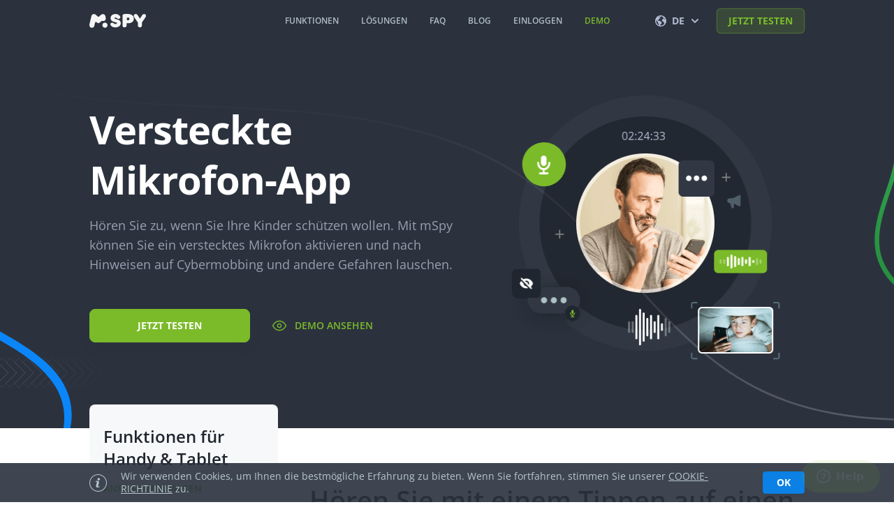

--- FILE ---
content_type: text/html; charset=UTF-8
request_url: https://www.mspy.com/de/ambient-recording.html
body_size: 39117
content:
<!DOCTYPE html>
<html  lang="de"  	data-clp="clp-active" >
<head>

	<title>Mikrofon-Überwachungs-App - Handy-Mikrofon aus der Ferne einschalten</title>

	<meta name="description" content="Entdecken Sie die versteckte Mikrofon-App von mSpy, hören Sie zu und zeichnen Sie ihre Umgebung einfach auf.">
	<meta charset="utf-8">
	<meta name="viewport" content="width=device-width, initial-scale=1, shrink-to-fit=no">
	<meta http-equiv="X-UA-Compatible" content="IE=edge" />
	<meta name="google-signin-client_id" content="1024931448625-2o80krni070uf4v2pcq5jceh1lbun3ha.apps.googleusercontent.com">
	
	
	<link rel="icon" type="image/x-icon" href="/static/mspy/public/favicon.ico" />
	<link rel="apple-touch-icon" sizes="57x57" href="/static/mspy/public/apple-touch-icon-57x57.png">
	<link rel="apple-touch-icon" sizes="114x114" href="/static/mspy/public/apple-touch-icon-114x114.png">
	<link rel="apple-touch-icon" sizes="72x72" href="/static/mspy/public/apple-touch-icon-72x72.png">
	<link rel="apple-touch-icon" sizes="144x144" href="/static/mspy/public/apple-touch-icon-144x144.png">
	<link rel="apple-touch-icon" sizes="60x60" href="/static/mspy/public/apple-touch-icon-60x60.png">
	<link rel="apple-touch-icon" sizes="120x120" href="/static/mspy/public/apple-touch-icon-120x120.png">
	<link rel="apple-touch-icon" sizes="76x76" href="/static/mspy/public/apple-touch-icon-76x76.png">
	<link rel="apple-touch-icon" sizes="152x152" href="/static/mspy/public/apple-touch-icon-152x152.png">
		
	<link rel="preconnect" href="https://reviews-widget.mspy.com" crossorigin />
	<link rel="dns-prefetch" href="https://www.google-analytics.com">
	<link rel="dns-prefetch" href="https://www.googletagmanager.com">
	<link rel="dns-prefetch" href="https://static.zdassets.com">
	<link rel="dns-prefetch" href="https://mtechn.zendesk.com">
	<link rel="preload" as="style"
		href="https://fonts.googleapis.com/css2?family=Open+Sans:ital,wght@0,300;0,400;0,600;0,700;0,800;1,300;1,400;1,600;1,700;1,800&display=swap" />
	<link rel="preload" as="style" href="https://reviews-widget.mspy.com/assets/css/common.css" />
			
	<meta name="google-site-verification" content="MVPAvNq_2fL3BzCxoXJ0xoHtLhHX74-XGxAEjDt_LCg">
						            <link rel="alternate" hreflang="en" href="https://www.mspy.com/ambient-recording.html">
            <link rel="alternate" hreflang="de" href="https://www.mspy.com/de/ambient-recording.html">
            <link rel="alternate" hreflang="es" href="https://www.mspy.com/es/ambient-recording.html">
            <link rel="alternate" hreflang="fr" href="https://www.mspy.com/fr/ambient-recording.html">
            <link rel="alternate" hreflang="it" href="https://www.mspy.com/it/ambient-recording.html">
            <link rel="alternate" hreflang="pt" href="https://www.mspy.com/pt/ambient-recording.html">
            <link rel="alternate" hreflang="tr" href="https://www.mspy.com/tr/ambient-recording.html">
            <link rel="alternate" hreflang="ko" href="https://www.mspy.com/ko/ambient-recording.html">
            <link rel="alternate" hreflang="ja" href="https://www.mspy.com/jp/ambient-recording.html">
            <link rel="alternate" hreflang="ar" href="https://www.mspy.com/ar/ambient-recording.html">
            <link rel="alternate" hreflang="pl" href="https://www.mspy.com/pl/ambient-recording.html">
            <link rel="alternate" hreflang="nl" href="https://www.mspy.com/nl/ambient-recording.html">
            <link rel="alternate" hreflang="ro" href="https://www.mspy.com/ro/ambient-recording.html">
        <link rel="alternate" hreflang="x-default" href="https://www.mspy.com/ambient-recording.html">
					<style>html,body,div,span,applet,object,iframe,h1,h2,h3,h4,h5,h6,p,blockquote,pre,a,abbr,acronym,address,big,cite,code,del,dfn,em,img,ins,kbd,q,s,samp,small,strike,strong,sub,sup,tt,var,b,u,i,center,dl,dt,dd,ol,ul,li,fieldset,form,label,legend,table,caption,tbody,tfoot,thead,tr,th,td,article,aside,canvas,details,embed,figure,figcaption,footer,header,hgroup,menu,nav,output,ruby,section,summary,time,mark,audio,video{margin:0;padding:0;border:0;font:inherit;font-size:100%;vertical-align:baseline}html{line-height:1}ol,ul{list-style:none}table{border-collapse:collapse;border-spacing:0}caption,th,td{text-align:left;font-weight:400;vertical-align:middle}q,blockquote{quotes:none}q:before,q:after,blockquote:before,blockquote:after{content:"";content:none}a img{border:0}article,aside,details,figcaption,figure,footer,header,hgroup,main,menu,nav,section,summary{display:block}a:link,a:visited,a:hover,a:active{text-decoration:none}html,body{font-family:"Open Sans",sans-serif;font-size:14px;color:#35363f}body.language-quest-visible{padding-top:100px}body ol.decimal{list-style:decimal;list-style-position:inside}body span.weight-b{font-weight:700}body span.strong.underline{font-weight:700}body span.underline{text-decoration:underline}body.language-quest-visible{padding-top:100px}.wr{max-width:1024px;margin:0 auto;padding:0 20px}.wr-flex{display:-webkit-flex;display:flex}.wr-flex.wr-flex-center{-webkit-align-items:center;align-items:center}.wr-flex.wr-flex-space-between{-webkit-justify-content:space-between;justify-content:space-between}.disabled-scroll{overflow:hidden}.visually-hidden:not(:focus):not(:active){position:absolute!important;height:1px;width:1px;overflow:hidden;clip:rect(1px 1px 1px 1px);clip:rect(1px,1px,1px,1px);white-space:nowrap}[lang=he] body,[lang=ar] body{direction:rtl}[lang=he] body.home-page,[lang=ar] body.home-page{overflow-x:hidden}[lang=he] .features,[lang=ar] .features{direction:ltr}[lang=he] .features-about__item-title,[lang=he] .features-about__item-text,[lang=ar] .features-about__item-title,[lang=ar] .features-about__item-text{direction:rtl}[lang=he] .product-spy-page,[lang=he] .mobile-phone-spy-software,[lang=ar] .product-spy-page,[lang=ar] .mobile-phone-spy-software{overflow-x:hidden}.error-block{color:#fff}.error-block .l-side p{color:#fff!important;padding:30px 0 10px!important;font-weight:600}.error-block ul a{color:#fff;margin:5px 0;display:inline-block;border-bottom:1px solid transparent;transition:.3s}.error-block ul a:hover{border-color:#fff}.error-block .button-box{margin:30px 0 0 0}.tabs-wr{overflow:hidden;padding:0}.tabs-wr .tab-i{position:absolute;opacity:0;top:0;pointer-events:none;-webkit-transform:translate(0,2%);transform:translate(0,2%);height:0;overflow:hidden}.tabs-wr .tab-i[data-show=true]{position:relative;opacity:1;height:auto;pointer-events:all;transition:.3s;-webkit-transform:translate(0,0);transform:translate(0,0)}.text-box-default ul{padding:10px}.mt30{margin-top:30px}.text-center{text-align:center}.regular-content .main-title:not(:first-child){margin-top:30px}.regular-content .regular-text{font-size:14px;line-height:20px;color:#323a45;margin-bottom:10px}.regular-content .regular-list{list-style-type:disc;margin-left:23px;margin-bottom:10px}.regular-content .regular-list li{margin-bottom:5px;font-size:14px;line-height:20px;color:#323a45}.get-started-gray{background:#f9f9fa}.button{display:-webkit-flex;display:flex;-webkit-align-items:center;align-items:center;-webkit-justify-content:center;justify-content:center;font-size:15px;color:#fff;height:42px;border-radius:6px;transition:.3s;cursor:pointer;outline:0!important;min-width:220px;border:2px solid;font-family:"Open Sans",sans-serif;padding:0 20px;box-sizing:border-box}.button.button-wide{white-space:nowrap}.button i{margin:2px 0 0 10px}.button.button-green{background:#7bbb29;border:2px solid #7bbb29;font-weight:700;text-transform:uppercase}.button.button-green:hover{background:#6da624;border:2px solid #6da624}.button.button-blue{background:#32bae9;border:1px solid #32bae9;font-weight:700;color:#fff;text-transform:uppercase}.button.button-blue:hover{background:#00beff;border:2px solid #00beff}.button.button-green-empty{color:#7bbb29;font-weight:700;border:2px solid #7bbb29;text-transform:uppercase}.button.button-green-empty:hover{background:#7bbb29;color:#fff}.button.button-green-border{min-width:186px;height:42px;border:1px solid #7cb937;font-size:14px;font-weight:600;text-transform:uppercase;background-color:transparent;color:#7cb937}.button.button-green-border:hover{background:#7bbb29;color:#fff}.button.button-blue-empty{color:#32bae9;font-weight:700;border:2px solid #32bae9;text-transform:uppercase}.button.button-blue-empty:hover{background:#32bae9;color:#fff}.button.button-gray.ppl{background-color:#2a313d;border-color:#2a313d;color:#323a45}.button.button-gray.ppl:hover{background-color:#d6d6d6}.button.button-gray.ppl-br{line-height:0;font-size:0;width:100%;min-width:0;padding-bottom:0}.button.button-gray.ppl-br svg{margin-bottom:0!important}.button.button-gray{background-color:#e3e3e3;border-color:#e3e3e3;color:#323a45}.button.button-gray:hover{background-color:#d6d6d6}button.button{display:inline-block;font-family:"Open Sans",sans-serif;padding:0 0 2px 0}button.button span{display:inline-block;vertical-align:middle}button.button i{display:inline-block;vertical-align:middle;font-size:0}button.button .fa{font-size:14px;margin:0 5px 0 0}.button-box{display:-webkit-flex;display:flex;-webkit-align-items:center;align-items:center}.button-box.with-demo>span{color:#8b8b8b;margin:0 10px;font-weight:700}.button-box.center{-webkit-justify-content:center;justify-content:center}.button-box .button-green-border{margin-left:15px}.demo-link{color:#32bae9;text-transform:uppercase;transition:.3s;font-weight:700}.demo-link:hover{color:#299cc3}section{padding:65px 0;box-sizing:border-box}.s-title{text-transform:uppercase;margin:0 0 34px;font-weight:700}.s-title.center{text-align:center}.main-title{color:#323a45;font-size:18px;text-transform:uppercase;line-height:1.4;font-weight:700;text-align:center;margin:0 0 35px 0}.buy-now-button{line-height:32px;font-size:11px;color:#79bd12;border:1px solid #79bd12;border-radius:6px;padding:0 25px;cursor:pointer;transition:.3s;white-space:nowrap;text-transform:uppercase}.buy-now-button:hover{background:#79bd12;color:#fff;border-color:#79bd12}.buy-now-button.hovered{background:#79bd12;color:#fff;border-color:#79bd12}[lang=it] .buy-now-button{padding:0 22px}[lang=pt] .buy-now-button{padding:0 17px}[lang=tr] .buy-now-button{padding:0 15px}.try-now-button{line-height:32px;font-size:11px;color:#7bbb29;border:1px solid rgba(123,187,41,.3);background:rgba(123,187,41,.17);border-radius:6px;padding:0 20px;cursor:pointer;transition:.3s;letter-spacing:.4px;font-weight:700;white-space:nowrap;text-transform:uppercase}.try-now-button:hover,.try-now-button.hovered{color:#fff;background:#7bbb29;border-color:#7bbb29}.page-head{padding:90px 0 0 0;color:#323a45;text-align:center}.page-head h1{font-size:40px;margin:0 0 30px 0}.page-head h4{font-size:16px;line-height:1.5;max-width:760px;margin:0 auto}.start-monitoring-now{background:#f9f9fa}.start-monitoring-now.white{background:#fff}.start-monitoring-now .button-box{-webkit-align-items:center;align-items:center;-webkit-justify-content:center;justify-content:center}.start-monitoring-now .button-box>a{margin:0 8px}.title-icon{margin:0 0 10px 0}.marked-list-blue.double{display:-webkit-flex;display:flex;-webkit-flex-wrap:wrap;flex-wrap:wrap;-webkit-justify-content:space-between;justify-content:space-between}.marked-list-blue.double li{-webkit-flex-basis:40%;flex-basis:40%}.marked-list-blue li{position:relative;padding:0 0 0 20px;color:#323a45;margin:0 0 20px 0;line-height:1.4}.marked-list-blue li:before{content:"";background:url(/static/mspy/public/assets/images/marked-list/check-blue.svg);background-size:100% 100%;width:20px;height:20px;position:absolute;left:-6px;top:0}.get-started.drop-marg{padding:60px 0}.get-started .button-box{display:-webkit-flex;display:flex;-webkit-justify-content:center;justify-content:center}.get-started .button-box a{margin:0 5px}.input-checkbox-box{position:relative;margin:5px 0}.input-checkbox-box input{height:100%;width:100%;opacity:0;cursor:pointer;position:absolute;top:0;left:0;right:0;bottom:0}.input-checkbox-box input:checked+label:after{opacity:1;-webkit-transform:scale(1);transform:scale(1)}.input-checkbox-box span.error{pointer-events:none}.input-checkbox-box label{cursor:pointer;pointer-events:none;margin:6px 0;padding:0 0 0 20px;position:relative;display:inline-block;line-height:1.2}.input-checkbox-box label a{color:#49bff3;pointer-events:all}.input-checkbox-box label:before{content:"";width:14px;height:14px;border:1px solid #c2c7ca;margin:0 10px 0 0;box-sizing:border-box;position:absolute;border-radius:2px;left:0;top:0}.input-checkbox-box label:after{content:"";position:absolute;top:4px;left:4px;width:6px;height:6px;background:#323a45;box-sizing:border-box;transition:.3s;-webkit-transform:scale(0);transform:scale(0);opacity:0;border-radius:1px}.input-radio-box{position:relative;margin:5px 0}.input-radio-box input{height:16px;width:100%;opacity:0;cursor:pointer}.input-radio-box input:checked+label:after{opacity:1;-webkit-transform:scale(1);transform:scale(1)}.input-radio-box label{cursor:pointer;pointer-events:none;margin:6px 0;position:absolute;top:0;left:0;right:0;bottom:0;padding:0 0 0 20px}.input-radio-box label:before{content:"";width:14px;height:14px;border:1px solid #c2c7ca;margin:0 10px 0 0;box-sizing:border-box;border-radius:50%;position:absolute;left:0;top:0}.input-radio-box label:after{content:"";position:absolute;top:4px;left:4px;width:6px;height:6px;background:#323a45;box-sizing:border-box;border-radius:50%;transition:.3s;-webkit-transform:scale(0);transform:scale(0);opacity:0}.b-title{font-size:100px;margin:0 0 20px 0}.m-title{font-size:26px}.italic{font-style:italic}.fs13{font-size:13px!important}[lang=ar] .input-checkbox-box label{padding:0 20px 0 0}[lang=ar] .input-checkbox-box label:before{left:auto;right:0;margin-right:0}[lang=ar] .input-checkbox-box label:after{left:auto;right:4px}button[type=submit]:disabled{pointer-events:none}.trustpilot-widget{position:relative;width:100%;top:50%}@media (min-width:960px){.trustpilot-widget{-webkit-transform:translateY(-50%);transform:translateY(-50%)}}@-webkit-keyframes pulse{0%{box-shadow:0 0 0 0 rgba(124,185,55,.4)}70%{box-shadow:0 0 0 10px transparent}to{box-shadow:0 0 0 0 transparent}}@keyframes pulse{0%{box-shadow:0 0 0 0 rgba(124,185,55,.4)}70%{box-shadow:0 0 0 10px transparent}to{box-shadow:0 0 0 0 transparent}}@-webkit-keyframes pulse-fast{0%{box-shadow:0 0 0 0 rgba(124,185,55,.2)}to{box-shadow:0 0 0 35px transparent}}@keyframes pulse-fast{0%{box-shadow:0 0 0 0 rgba(124,185,55,.2)}to{box-shadow:0 0 0 35px transparent}}@-webkit-keyframes pulse-white{0%{box-shadow:0 0 0 0 transparent;-webkit-transform:scale(1);transform:scale(1)}50%{box-shadow:0 0 0 2px #fff;-webkit-transform:scale(1.13);transform:scale(1.13)}to{box-shadow:0 0 0 0 transparent;-webkit-transform:scale(1);transform:scale(1)}}@keyframes pulse-white{0%{box-shadow:0 0 0 0 transparent;-webkit-transform:scale(1);transform:scale(1)}50%{box-shadow:0 0 0 2px #fff;-webkit-transform:scale(1.13);transform:scale(1.13)}to{box-shadow:0 0 0 0 transparent;-webkit-transform:scale(1);transform:scale(1)}}@-webkit-keyframes flipInX{0%{-webkit-transform:perspective(400px) rotate3d(1,0,0,90deg);transform:perspective(400px) rotate3d(1,0,0,90deg);-webkit-animation-timing-function:ease-in;animation-timing-function:ease-in;opacity:0}40%{-webkit-transform:perspective(400px) rotate3d(1,0,0,-20deg);transform:perspective(400px) rotate3d(1,0,0,-20deg);-webkit-animation-timing-function:ease-in;animation-timing-function:ease-in}60%{-webkit-transform:perspective(400px) rotate3d(1,0,0,10deg);transform:perspective(400px) rotate3d(1,0,0,10deg);opacity:1}80%{-webkit-transform:perspective(400px) rotate3d(1,0,0,-5deg);transform:perspective(400px) rotate3d(1,0,0,-5deg)}to{-webkit-transform:perspective(400px);transform:perspective(400px)}}@keyframes flipInX{0%{-webkit-transform:perspective(400px) rotate3d(1,0,0,90deg);transform:perspective(400px) rotate3d(1,0,0,90deg);-webkit-animation-timing-function:ease-in;animation-timing-function:ease-in;opacity:0}40%{-webkit-transform:perspective(400px) rotate3d(1,0,0,-20deg);transform:perspective(400px) rotate3d(1,0,0,-20deg);-webkit-animation-timing-function:ease-in;animation-timing-function:ease-in}60%{-webkit-transform:perspective(400px) rotate3d(1,0,0,10deg);transform:perspective(400px) rotate3d(1,0,0,10deg);opacity:1}80%{-webkit-transform:perspective(400px) rotate3d(1,0,0,-5deg);transform:perspective(400px) rotate3d(1,0,0,-5deg)}to{-webkit-transform:perspective(400px);transform:perspective(400px)}}.custom-icon{display:inline-block;width:16px;height:16px;stroke-width:0;stroke:currentColor;fill:currentColor}.button-custom{font-family:"Open Sans",Arial,Helvetica Neue,Helvetica,sans-serif;font-size:14px;font-weight:700;text-transform:uppercase;display:-webkit-inline-flex;display:inline-flex;-webkit-align-items:center;align-items:center;-webkit-justify-content:center;justify-content:center;height:48px;padding-left:16px;padding-right:16px;padding-top:0;padding-bottom:0;border-radius:8px;border:1px solid transparent;background-color:transparent;cursor:pointer;box-shadow:0 8px 16px rgba(42,49,61,.12);transition:background-color .225s ease,border-color .225s ease,color .225s ease}.button-custom.animated{-webkit-animation:pulse-fast 3s infinite;animation:pulse-fast 3s infinite}.button-custom:focus:not(:focus-visible){outline:0}.button-custom:focus-visible{outline:0;box-shadow:0 0 0 1px #c8ffb5,0 0 0 4px rgba(123,187,41,.4);border-radius:8px}.button-custom--green{color:#fff;background-color:#7bbb29;border-color:#7bbb29}@media (min-width:992px){.button-custom--green:hover{background-color:#6caa1c;border-color:#6caa1c}}.button-custom--green:active{background-color:rgba(123,187,41,.8);border-color:rgba(123,187,41,.8)}.button-custom--blue{color:#fff;background-color:#0b80e5;border-color:#0b80e5}@media (min-width:992px){.button-custom--blue:hover{background-color:#0070d7;border-color:#0070d7}}.button-custom--blue:active{background-color:rgba(11,128,229,.8);border-color:rgba(11,128,229,.8)}.button-custom--try-button{color:#7bbb29;height:36px;padding-left:10px;padding-right:10px;border-radius:6px;background-color:rgba(123,187,41,.17);border-color:rgba(123,187,41,.3)}@media (min-width:992px){.button-custom--try-button{padding-left:16px;padding-right:16px}}@media (min-width:992px){.button-custom--try-button:hover{color:#fff;background-color:#7bbb29;border-color:#7bbb29}}.button-custom--try-button:active{color:rgba(255,255,255,.8);background-color:rgba(123,187,41,.8);border-color:rgba(123,187,41,.8)}.button-custom--border-blue{box-shadow:none;color:#0b80e5;border-color:#0b80e5}@media (min-width:992px){.button-custom--border-blue:hover{color:#fff;background-color:#0b80e5}}.button-custom--border-blue:active{color:rgba(11,128,229,.8);background-color:transparent;border-color:rgba(11,128,229,.8)}.button-custom--border-green{box-shadow:none;color:#7bbb29;border-color:#7bbb29}@media (min-width:992px){.button-custom--border-green:hover{color:#fff;background-color:#7bbb29}}.button-custom--border-green:active{color:rgba(123,187,41,.8);background-color:transparent;border-color:rgba(123,187,41,.8)}.button-demo{font-family:"Open Sans",Arial,Helvetica Neue,Helvetica,sans-serif;font-size:14px;font-weight:600;color:#7bbb29;display:-webkit-inline-flex;display:inline-flex;-webkit-align-items:center;align-items:center;height:48px;padding-left:12px;padding-right:12px;transition:color .225s ease}.button-demo__remote-access{border-radius:8px;border:1px solid rgba(255,255,255,.6);background-color:#1786e5;color:#fff;display:-webkit-flex;display:flex;padding:12px 15px;-webkit-justify-content:center;justify-content:center;-webkit-align-items:center;align-items:center;gap:12px;transition:background-color .225s ease,border-color .225s ease,color .225s ease}@media (min-width:992px){.button-demo__remote-access:hover{color:#fff;background-color:#7bbb29;border-color:rgba(123,187,41,.8)}}.button-demo__remote-access:active{color:rgba(123,187,41,.8);background-color:#7bbb29;border-color:rgba(123,187,41,.8)}.button-demo:focus:not(:focus-visible){outline:0}.button-demo:focus-visible{outline:0;box-shadow:0 0 0 1px #c8ffb5,0 0 0 4px rgba(123,187,41,.4);border-radius:8px}@media (min-width:992px){.button-demo:hover{color:#6caa1c}}.button-demo:active{color:rgba(108,170,28,.8)}.button-demo__icon{-webkit-flex-shrink:0;flex-shrink:0;width:20px;height:20px;margin-right:12px}[lang=ar] .button-demo__icon{margin-right:initial;margin-left:12px}.button-scroll-top{font:inherit;margin:0;overflow:visible;text-transform:none;-webkit-tap-highlight-color:transparent;cursor:pointer;-webkit-appearance:none;-moz-appearance:none;appearance:none;background:0 0;padding:0;border:0;border-radius:0;line-height:1;font-size:0;line-height:0;position:fixed;bottom:70px;right:20px;display:none;-webkit-align-items:center;align-items:center;-webkit-justify-content:center;justify-content:center;padding:0;width:48px;height:48px;border-radius:100%;background-color:#2b323d;border:1px solid #b4c6ce;-webkit-backface-visibility:visible!important;backface-visibility:visible!important;-webkit-animation-name:flipInX;animation-name:flipInX;-webkit-animation-duration:600ms;animation-duration:600ms;-webkit-animation-fill-mode:both;animation-fill-mode:both;z-index:4}.button-scroll-top:hover,.button-scroll-top:active{background-color:#333c49}.button-scroll-top.is-scrolled{display:-webkit-flex;display:flex}.button-scroll-top__icon{width:20px;height:20px;fill:#fff}.language.is-open .language__box{opacity:1;pointer-events:auto}.language.is-open .language__button{color:#fff;background-color:#222830}.language.is-open .language__arrow-icon{-webkit-transform:rotate(180deg);transform:rotate(180deg)}@media (min-width:992px){.language:hover .language__box{opacity:1;pointer-events:auto}.language:hover .language__button{color:#fff;background-color:#222830}.language:hover .language__arrow-icon{-webkit-transform:rotate(180deg);transform:rotate(180deg)}}.language__button{font:inherit;margin:0;overflow:visible;text-transform:none;-webkit-tap-highlight-color:transparent;cursor:pointer;-webkit-appearance:none;-moz-appearance:none;appearance:none;background:0 0;padding:0;border:0;border-radius:0;line-height:1;font-family:"Open Sans",Arial,Helvetica Neue,Helvetica,sans-serif;font-size:14px;font-weight:700;text-transform:uppercase;color:#b2bcd2;display:-webkit-flex;display:flex;-webkit-align-items:center;align-items:center;height:60px;padding-left:10px;padding-right:10px;transition:background-color .225s ease,color .225s ease}.language__button:focus-visible{outline:0;box-shadow:0 0 0 1px #c8ffb5,0 0 0 4px rgba(123,187,41,.4);border-radius:8px}@media (min-width:992px){.language__button{padding-left:16px;padding-right:16px}}.language__earth-icon{display:none;-webkit-flex-shrink:0;flex-shrink:0;-webkit-margin-end:4px;margin-inline-end:4px}@media (min-width:640px){.language__earth-icon{display:block;-webkit-margin-end:8px;margin-inline-end:8px}}.language__arrow-icon{width:10px;height:10px;-webkit-margin-start:5px;margin-inline-start:5px;transition:-webkit-transform .225s ease;transition:transform .225s ease;transition:transform .225s ease,-webkit-transform .225s ease}@media (min-width:640px){.language__arrow-icon{-webkit-margin-start:10px;margin-inline-start:10px}}.language__box{position:absolute;top:100%;inset-inline-start:0;padding:16px;width:100%;height:calc(100vh - 60px);opacity:0;pointer-events:none;background-color:#222830;transition:all .225s ease;z-index:999}@media (min-width:640px){.language__box{max-width:320px;inset-inline-start:initial;inset-inline-end:0;height:initial}}@media (min-width:992px){.language__box{inset-inline-end:20px;max-width:242px;padding:8px}}.language__list{display:grid;-webkit-column-gap:16px;-moz-column-gap:16px;column-gap:16px;grid-template-columns:1fr 1fr}@media (min-width:992px){.language__list{-webkit-column-gap:initial;-moz-column-gap:initial;column-gap:initial}}.language__link{font-size:14px;color:#b0bec5;display:-webkit-flex;display:flex;-webkit-align-items:center;align-items:center;height:40px;padding-left:16px;padding-right:16px;transition:background-color .225s ease,color .225s ease}@media (min-width:992px){.language__link:hover{background-color:#2b323e}}.language__link:active{color:#fff;background:rgba(43,50,62,.5)}.language__link.is-active{color:#fff}@media (min-width:992px){.language__link{white-space:nowrap;height:32px;padding-left:8px;padding-right:8px}}.nav{position:fixed;top:60px;right:0;left:0;bottom:0;z-index:999;overflow:auto;background-color:transparent;padding:16px;opacity:0;pointer-events:none;transition:opacity .225s ease}@media (min-width:640px){.nav{left:initial;width:320px;height:540px}}.nav.is-opened{opacity:1;-webkit-transform:translate(0,0);transform:translate(0,0);pointer-events:auto;background-color:#222830}@media (min-width:992px){.nav{position:absolute;padding:0;margin-left:auto;margin-right:auto;width:auto;height:60px;opacity:1;top:0;right:auto;bottom:auto;left:50%;-webkit-transform:translateX(-50%);transform:translateX(-50%);pointer-events:auto;transition:none;overflow:visible;box-shadow:none}}@media (min-width:992px){.nav__items{display:-webkit-flex;display:flex}}.nav__item.is-open .nav__link{color:#fff;background-color:#2b323e}.nav__item.is-open .nav__arrow-icon{-webkit-transform:rotate(180deg);transform:rotate(180deg)}@media (min-width:992px){.nav__item{position:relative}.nav__item:first-child{-webkit-order:2;order:2}.nav__item:nth-child(3){-webkit-order:1;order:1}}@media (min-width:992px){.nav__item:hover .nav__link{color:#fff}}.nav__item:active .nav__link{background:rgba(34,40,48,.5)}@media (min-width:992px){.nav__item--sub:hover .nav__link{background-color:#222830}.nav__item--sub:hover .nav__sub-items{opacity:1;pointer-events:auto}}.nav__item.mob{display:block}@media (min-width:992px){.nav__item.mob{display:none}}.nav__item.desktop{display:none}@media (min-width:992px){.nav__item.desktop{display:block}}.nav__link{font:inherit;margin:0;overflow:visible;text-transform:none;-webkit-tap-highlight-color:transparent;cursor:pointer;-webkit-appearance:none;-moz-appearance:none;appearance:none;background:0 0;padding:0;border:0;border-radius:0;line-height:1;font-family:"Open Sans",Arial,Helvetica Neue,Helvetica,sans-serif;font-size:12px;font-weight:600;text-transform:uppercase;white-space:nowrap;color:#b0bec5;display:-webkit-flex;display:flex;-webkit-align-items:center;align-items:center;-webkit-justify-content:space-between;justify-content:space-between;padding-left:16px;padding-right:16px;padding-top:10px;padding-bottom:10px;width:100%;min-height:40px;border-bottom:1px solid #2b323e;transition:background-color .225s ease,color .225s ease}[lang=sk] .nav__link,[lang=ms-my] .nav__link{padding-left:8px;padding-right:8px}@media (min-width:992px){.nav__link{display:-webkit-flex;display:flex;-webkit-align-items:center;align-items:center;-webkit-justify-content:initial;justify-content:initial;min-height:initial;width:initial;border:initial;padding-top:initial;padding-bottom:initial;height:60px}}.nav__link.demo{color:#7bbb29}.nav__arrow-icon{pointer-events:none;-webkit-flex-shrink:0;flex-shrink:0;width:10px;height:10px;-webkit-margin-start:10px;margin-inline-start:10px;transition:-webkit-transform .225s ease;transition:transform .225s ease;transition:transform .225s ease,-webkit-transform .225s ease}@media (min-width:992px){.nav__arrow-icon{display:none}}.nav__sub-items{display:none}@media (min-width:992px){.nav__sub-items{padding:8px;display:block;position:absolute;top:100%;inset-inline-start:0;opacity:0;pointer-events:none;background-color:#222830;transition:all .225s ease}}.nav__sub-link{font-size:14px;color:#b0bec5;display:-webkit-flex;display:flex;-webkit-align-items:center;align-items:center;padding-left:16px;padding-right:16px;padding-top:10px;padding-bottom:10px;min-height:40px}.nav__sub-link--all{font-weight:700}.nav__sub-link.is-active{color:#fff}@media (min-width:992px){.nav__sub-link{min-height:32px;padding:8px;white-space:nowrap;transition:background-color .225s ease,color .225s ease}}@media (min-width:992px){.nav__sub-link:hover{background-color:#2b323e}}.nav__sub-link:active{color:#fff;background-color:rgba(43,50,62,.5)}@media (max-width:991px){.home-page-md22 .countdown.active+.header__wrapper .nav,.home-page-fd22 .countdown.active+.header__wrapper .nav,.st22 .countdown.active+.header__wrapper .nav{top:180px}}@media (max-width:767px){.home-page-md22 .countdown.active+.header__wrapper .nav,.home-page-fd22 .countdown.active+.header__wrapper .nav,.st22 .countdown.active+.header__wrapper .nav{top:230px}}@media (max-width:991px){.home-page-md22 .countdown.hidden+.header__wrapper .nav,.home-page-fd22 .countdown.hidden+.header__wrapper .nav,.st22 .countdown.hidden+.header__wrapper .nav{top:60px}}.hamburger{font:inherit;margin:0;overflow:visible;text-transform:none;-webkit-tap-highlight-color:transparent;cursor:pointer;-webkit-appearance:none;-moz-appearance:none;appearance:none;background:0 0;padding:0;border:0;border-radius:0;line-height:1;font-size:0;display:inline-block;transition-timing-function:linear;transition-duration:.15s;transition-property:opacity,background-color,-webkit-filter;transition-property:opacity,filter,background-color;transition-property:opacity,filter,background-color,-webkit-filter;color:inherit;background-color:transparent}.hamburger.is-active{background-color:#222830}.hamburger__box{position:relative;display:-webkit-inline-flex;display:inline-flex;-webkit-justify-content:center;justify-content:center;padding-top:4px;padding-bottom:4px;padding-left:2px;padding-right:2px;width:46px;height:60px}.hamburger__inner{top:50%;display:block;margin-top:-1px}.hamburger__inner:after,.hamburger__inner:before{display:block;content:""}.hamburger__inner:after{bottom:-6px}.hamburger__inner:before{top:-6px}.hamburger__inner,.hamburger__inner:after,.hamburger__inner:before{position:absolute;width:16px;height:2px;transition-timing-function:ease;transition-duration:.15s;transition-property:-webkit-transform;transition-property:transform;transition-property:transform,-webkit-transform;border-radius:4px;background-color:#afb6d7}.hamburger.is-active .hamburger__inner{background-color:#b0bec5}.hamburger.is-active .hamburger__inner:before,.hamburger.is-active .hamburger__inner:after{background-color:#b0bec5}.hamburger--spin .hamburger__inner{transition-timing-function:cubic-bezier(.55,.055,.675,.19);transition-duration:.22s}.hamburger--spin .hamburger__inner:before{transition:top .1s ease-in .25s,opacity .1s ease-in}.hamburger--spin .hamburger__inner:after{transition:bottom .1s ease-in .25s,-webkit-transform .22s cubic-bezier(.55,.055,.675,.19);transition:bottom .1s ease-in .25s,transform .22s cubic-bezier(.55,.055,.675,.19);transition:bottom .1s ease-in .25s,transform .22s cubic-bezier(.55,.055,.675,.19),-webkit-transform .22s cubic-bezier(.55,.055,.675,.19)}.hamburger--spin.is-active .hamburger__inner{background-color:#fff;transition-delay:.12s;transition-timing-function:cubic-bezier(.215,.61,.355,1);-webkit-transform:rotate(225deg);transform:rotate(225deg)}.hamburger--spin.is-active .hamburger__inner:before{background-color:#fff;top:0;opacity:0;transition:top .1s ease-out,opacity .1s ease-out .12s}.hamburger--spin.is-active .hamburger__inner:after{background-color:#fff;bottom:0;-webkit-transform:rotate(-90deg);transform:rotate(-90deg);transition:bottom .1s ease-out,-webkit-transform .22s cubic-bezier(.215,.61,.355,1) .12s;transition:bottom .1s ease-out,transform .22s cubic-bezier(.215,.61,.355,1) .12s;transition:bottom .1s ease-out,transform .22s cubic-bezier(.215,.61,.355,1) .12s,-webkit-transform .22s cubic-bezier(.215,.61,.355,1) .12s}.social{display:inline-grid;-webkit-column-gap:16px;-moz-column-gap:16px;column-gap:16px;grid-template-columns:repeat(4,32px)}@media (min-width:640px){.social{-webkit-column-gap:8px;-moz-column-gap:8px;column-gap:8px}}.social__link{width:32px;height:32px;display:-webkit-flex;display:flex;-webkit-align-items:center;align-items:center;-webkit-justify-content:center;justify-content:center;border-radius:50%}.social__link--facebook{background-color:#0072f6}.social__link--twitter{background-color:#1da1f2}.social__link--youtube{background-color:#f22424}.social__link--instagram{background-image:linear-gradient(180deg,#fec071 0,#fa5143 50%,#d03b99 100%),linear-gradient(0deg,#bcc4d1,#bcc4d1),linear-gradient(0deg,#e09b3d .46%,#c74c4d 22.72%,#c21975 60.76%,#7024c4 93.22%)}.social__link:focus-visible{outline:0;box-shadow:0 0 0 1px #c8ffb5,0 0 0 4px rgba(123,187,41,.4);border-radius:8px}.social__icon{color:#fff}.navigation__group{border-bottom:1px solid #e6e8f2}@media (min-width:992px){.navigation__group{border-bottom:0 none}}.navigation__group--contact-us{margin-top:40px;border:0}@media (min-width:640px){.navigation__group--contact-us{margin-top:initial;grid-column:2;grid-row:1/-1}}@media (min-width:992px){.navigation__group--contact-us{grid-column:initial;grid-row:initial}}.navigation__group.is-open .navigation__arrow{-webkit-transform:rotate(180deg);transform:rotate(180deg)}.navigation__list{display:none;margin-bottom:5px}@media (min-width:992px){.navigation__list{display:block}}.navigation__item{color:#546e7a}.navigation__headline{display:-webkit-flex;display:flex;-webkit-align-items:center;align-items:center;-webkit-justify-content:space-between;justify-content:space-between;padding-top:10px;padding-bottom:10px}.navigation__arrow{pointer-events:none;width:12px;height:12px;color:#0b80e5;transition:-webkit-transform .225s ease;transition:transform .225s ease;transition:transform .225s ease,-webkit-transform .225s ease}@media (min-width:992px){.navigation__arrow{display:none}}.navigation__link{font-size:13px;line-height:18px;color:#546e7a;display:inline-block;min-height:26px;padding-top:4px;padding-bottom:4px;position:relative;transition:color .225s ease}@media (min-width:992px){.navigation__link:hover{color:#0b80e5;text-decoration:underline;-webkit-text-decoration-skip-ink:none;text-decoration-skip-ink:none}}.navigation__link:active{color:#005fb3}.contact-us{margin-top:16px}@media (min-width:992px){.contact-us{margin-top:4px}}.contact-us__item{color:#546e7a;display:-webkit-flex;display:flex;-webkit-justify-content:space-between;justify-content:space-between}.contact-us__item:not(:first-child){margin-top:8px}.contact-us__name{font-size:10px;line-height:16px}.contact-us__country{font-size:12px;font-weight:700;line-height:18px}.contact-us__number{font-size:13px;line-height:18px;color:#546e7a}.payment__list{margin-top:5px;display:-webkit-flex;display:flex;-webkit-flex-wrap:wrap;flex-wrap:wrap;-webkit-align-items:center;align-items:center;-webkit-justify-content:center;justify-content:center;max-width:288px;margin-left:auto;margin-right:auto}@media (min-width:640px){.payment__list{max-width:initial}}@media (min-width:992px){.payment__list{-webkit-justify-content:flex-start;justify-content:flex-start}}.payment__figure{display:-webkit-flex;display:flex;-webkit-align-items:center;align-items:center;-webkit-justify-content:center;justify-content:center;width:48px;height:32px;background-color:#eff2f6;border-radius:4px;margin:5px}@media (min-width:992px){.payment__figure:first-child{-webkit-margin-start:initial;margin-inline-start:initial;-webkit-margin-end:initial;margin-inline-end:initial}.payment__figure:not(:first-child){-webkit-margin-start:10px;margin-inline-start:10px;-webkit-margin-end:initial;margin-inline-end:initial}}.approved__list{margin-top:10px;display:-webkit-flex;display:flex;-webkit-justify-content:center;justify-content:center}@media (min-width:992px){.approved__list{-webkit-justify-content:flex-end;justify-content:flex-end}}.approved__figure{display:-webkit-flex;display:flex;-webkit-align-items:center;align-items:center;-webkit-justify-content:center;justify-content:center;padding-left:10px;padding-right:10px;height:32px;background-color:#eff2f6;border-radius:4px}.approved__figure:not(:first-child){-webkit-margin-start:10px;margin-inline-start:10px}.cookie-info{box-sizing:border-box;display:block;background:rgba(42,49,61,.9);color:#b6c7cf;position:fixed;bottom:0;left:0;right:0;z-index:10001;padding-top:10px;padding-bottom:10px}.cookie-info *,.cookie-info :before,.cookie-info :after{box-sizing:inherit}.cookie-info.is-disabled{display:none}.cookie-info__wrap{display:-webkit-flex;display:flex;-webkit-justify-content:center;justify-content:center;-webkit-align-items:center;align-items:center}.cookie-info__text{font-size:13px;line-height:18px;font-weight:400}@media (min-width:992px){.cookie-info__text{font-size:14px}}.cookie-info a{color:#b6c7cf;text-decoration:underline;text-transform:capitalize}.cookie-info__icon{display:none;-webkit-margin-end:20px;margin-inline-end:20px;width:25px;height:25px;-webkit-flex-shrink:0;flex-shrink:0;color:#b6c7cf}@media (min-width:992px){.cookie-info__icon{display:block}}.cookie-info__button{font-size:14px;height:32px;line-height:28px;min-width:60px;width:auto;padding-left:10px;padding-right:10px;border-radius:4px;-webkit-margin-start:10px;margin-inline-start:10px;box-shadow:0 2px 4px 0 rgba(0,0,0,.08);-webkit-flex-shrink:0;flex-shrink:0}.wrapper{max-width:1056px;width:100%;padding-left:16px;padding-right:16px;margin-left:auto;margin-right:auto}@media (min-width:801px){.wrapper{max-width:1064px;padding-left:20px;padding-right:20px}}.header{box-sizing:border-box;min-width:initial;min-height:60px;position:-webkit-sticky;position:sticky;top:0;z-index:9999;background-color:#2a313d}.header *,.header :before,.header :after{box-sizing:inherit}.header__wrapper{display:grid;grid-template-columns:1fr repeat(3,auto);-webkit-align-items:center;align-items:center;min-height:inherit;position:relative}@media (min-width:992px){.header__wrapper{grid-template-columns:1fr repeat(2,auto)}}.header__logo{-webkit-margin-end:auto;margin-inline-end:auto}.header__logo:focus-visible{outline:0;box-shadow:0 0 0 1px #c8ffb5,0 0 0 4px rgba(123,187,41,.4);border-radius:8px}.header__logo-icon{display:block;width:68px;color:#f5f5f5}@media (min-width:992px){.header__logo-icon{width:81px;height:20px}}.header__try-button{-webkit-margin-start:10px;margin-inline-start:10px;-webkit-animation:pulse 3s ease-in-out infinite;animation:pulse 3s ease-in-out infinite}[lang=el] .header__try-button{padding:10px;font-size:13px;max-width:100px;text-align:center;line-height:13px}.header__hamburger{-webkit-margin-end:-16px;margin-inline-end:-16px;-webkit-margin-start:10px;margin-inline-start:10px}.header__hamburger:focus-visible{outline:0;box-shadow:0 0 0 1px #c8ffb5,0 0 0 4px rgba(123,187,41,.4);border-radius:8px}@media (min-width:992px){.header__hamburger{display:none}}.footer{box-sizing:border-box;line-height:initial;background-color:#fff}.footer *,.footer :before,.footer :after{box-sizing:inherit}.footer__wrapper{padding-top:16px;padding-bottom:16px}.footer__top{min-width:initial;text-align:center;padding-bottom:20px;border-bottom:1px solid #e6e8f2}@media (min-width:640px){.footer__top{display:grid;grid-template-columns:repeat(2,auto);-webkit-align-items:center;align-items:center;-webkit-justify-content:space-between;justify-content:space-between;position:relative;padding-bottom:28px;padding-top:8px}}.footer__logo-icon{width:122px;height:30px;color:#00b0ff;display:block;margin-left:auto;margin-right:auto}@media (min-width:640px){.footer__logo-icon{margin-left:initial;margin-right:initial}}.footer__tagline{font-size:18px;font-weight:700;line-height:24px;letter-spacing:-.4px;color:#546e7a;display:-webkit-flex;display:flex;-webkit-flex-direction:column;flex-direction:column;margin-top:24px}[lang=ar] .footer__tagline{direction:ltr}@media (min-width:640px){.footer__tagline{-webkit-flex-direction:row;flex-direction:row;margin-top:initial;position:absolute;left:50%;top:12px;-webkit-transform:translateX(-50%);transform:translateX(-50%)}.footer__tagline span:nth-child(2){padding-left:3px}}.footer__social{margin-top:24px}@media (min-width:640px){.footer__social{margin-top:initial}}.footer__navigation{margin-top:20px}@media (min-width:640px){.footer__navigation{display:grid;-webkit-column-gap:30px;-moz-column-gap:30px;column-gap:30px;grid-template-columns:1fr 1fr;grid-template-rows:repeat(5,auto)}}@media (min-width:992px){.footer__navigation{grid-template-columns:repeat(4,1fr) 260px;grid-template-rows:initial}}.footer__payment-approval{margin-top:50px}@media (min-width:992px){.footer__payment-approval{display:grid;grid-template-columns:repeat(2,auto);-webkit-justify-content:space-between;justify-content:space-between;padding-top:20px;border-top:1px solid rgba(175,182,215,.2);margin-top:20px}}.footer__approved{margin-top:25px}@media (min-width:992px){.footer__approved{margin-top:initial}}.footer__headline{letter-spacing:-.2px;font-weight:600;color:#546e7a}.footer__headline--main{font-size:16px;line-height:22px}.footer__headline--secondary{font-size:14px;line-height:20px;text-align:center}@media (min-width:992px){.footer__headline--payment{text-align:start}}@media (min-width:992px){.footer__headline--approved{text-align:end}[lang=he] .footer__headline--approved,[lang=ar] .footer__headline--approved{text-align:right}}.footer__disclaimer{font-size:10px;line-height:16px;color:#b0bec5;text-align:center;margin-top:15px;padding-top:20px;border-top:1px solid #e6e8f2}.footer__disclaimer.is-more .footer__disclaimer-short{display:none}.footer__disclaimer.is-more .footer__disclaimer-full{display:block;text-align:start}.footer__disclaimer-button{font:inherit;margin:0;overflow:visible;text-transform:none;-webkit-tap-highlight-color:transparent;cursor:pointer;-webkit-appearance:none;-moz-appearance:none;appearance:none;background:0 0;padding:0;border:0;border-radius:0;line-height:1;font-weight:700;color:#b0bec5}.footer__disclaimer-full{display:none}.footer__bottom{margin-top:20px;padding-top:20px;border-top:1px solid #e6e8f2}@media (min-width:992px){.footer__bottom{display:grid;grid-template-columns:repeat(2,auto);-webkit-justify-content:space-between;justify-content:space-between}}.footer__address{font-size:10px;line-height:16px;color:#b0bec5;text-align:center}.footer__address span:nth-child(2){-webkit-padding-start:3px;padding-inline-start:3px}@media (min-width:992px){.footer__address{display:-webkit-flex;display:flex;-webkit-flex-direction:column;flex-direction:column;text-align:start}.footer__address span:nth-child(2){-webkit-padding-start:initial;padding-inline-start:initial}}.footer__copyrights{font-size:10px;line-height:16px;color:#b0bec5;text-align:center;display:-webkit-flex;display:flex;-webkit-flex-direction:column;flex-direction:column;margin-top:16px}@media (min-width:640px){.footer__copyrights{-webkit-flex-direction:row;flex-direction:row;-webkit-justify-content:center;justify-content:center}.footer__copyrights span:nth-child(2){-webkit-padding-start:3px;padding-inline-start:3px}}@media (min-width:992px){.footer__copyrights{-webkit-flex-direction:column;flex-direction:column;-webkit-justify-content:initial;justify-content:initial;text-align:end;margin-top:0}.footer__copyrights span:nth-child(2){-webkit-padding-start:initial;padding-inline-start:initial}}.footer.dark{background:radial-gradient(40.98% 60.65% at 56.94% 57.79%,#3c4656 0,#2a313d 78.65%)}.footer.dark .footer__wrapper{padding-top:30px;margin-top:30px}.footer.dark .footer__tagline{color:#fff}.footer.dark .footer__social{margin-top:30px}@media (min-width:640px){.footer.dark .footer__social{margin-top:0}}.footer.dark .footer__top{border-bottom:1px solid #3b4352}.footer.dark .footer__headline{color:#fff}.footer.dark .footer__headline--payment,.footer.dark .footer__headline--approved{color:#b2bcd2}@media (min-width:992px){.footer.dark .footer__payment-approval{border-top:none}}.footer.dark .footer__disclaimer{border-top:1px solid #3b4352;color:#b2bcd2}@media (min-width:992px){.footer.dark .footer__disclaimer{border-top:none}}.footer.dark .footer__bottom{border-top:1px solid #3b4352;color:#b2bcd2}.footer.dark .footer__address,.footer.dark .footer__copyrights{color:#b2bcd2}.footer.dark .navigation__group{border-bottom:1px solid #3b4352}@media (min-width:992px){.footer.dark .navigation__group{border-bottom:none}}.footer.dark .navigation__group--contact-us{border-bottom:none}.footer.dark .navigation__link{color:#b2bcd2}.footer.dark .contact-us__item,.footer.dark .contact-us__number{color:#b2bcd2}.product-phone-page .main-features-bottom,.product-phone-page .endorsements{background:#f9f9fa}.product-page .main-block{overflow:hidden;padding:0 0 30px 0}.product-page .main-block:before{content:"";height:30px;position:absolute;left:-20%;right:50.5%;background:#fff;bottom:-1px;z-index:2;-webkit-transform:skewX(45deg);transform:skewX(45deg)}.product-page .main-block:after{content:"";height:30px;position:absolute;right:-20%;left:50.5%;background:#fff;bottom:-1px;z-index:2;-webkit-transform:skewX(-45deg);transform:skewX(-45deg)}.product-page .main-steps{background:#f9f9fa}.product-page .customers-slider{background:#fff}html[lang=ar] .product-page.snapchat-page .reviews{padding-bottom:70px;min-height:712px}@media (min-width:836px){html[lang=ar] .product-page.snapchat-page .reviews{min-height:690px}}@media (min-width:960px){html[lang=ar] .product-page.snapchat-page .reviews{min-height:556px}}@media (min-width:990px){html[lang=ar] .product-page.snapchat-page .reviews{min-height:604px}}html[lang=ja] .product-page.snapchat-page .reviews{padding-bottom:70px}html[lang=fr] .main-block .button-box .button{text-align:center;max-width:290px}.product-iphone-page .main-block{overflow:hidden;padding:0 0 30px 0}.product-iphone-page .main-block:before{content:"";height:30px;position:absolute;left:-20%;right:50.5%;background:#fff;bottom:0;z-index:2;-webkit-transform:skewX(45deg);transform:skewX(45deg)}.product-iphone-page .main-block:after{content:"";height:30px;position:absolute;right:-20%;left:50.5%;background:#fff;bottom:0;z-index:2;-webkit-transform:skewX(-45deg);transform:skewX(-45deg)}.product-iphone-page .features-tabs{background:#f9f9fa}html[lang=ar] body[data-page-name=reseller] .main-block,html[lang=ar] body[data-page-name=reseller] .reseller-about,html[lang=ar] body[data-page-name=reseller] .benefits,html[lang=ar] body[data-page-name=reseller] .reseller-steps,html[lang=ar] body[data-page-name=reseller] .reseller-block,html[lang=ar] body[data-page-name=reseller] .reseller-get-started,html[lang=ar] body[data-page-name=reseller] .reseller-contacts{direction:ltr}html[lang=ar] body[data-page-name=affiliates] .main-block,html[lang=ar] body[data-page-name=affiliates] .mission,html[lang=ar] body[data-page-name=affiliates] .affiliate-title,html[lang=ar] body[data-page-name=affiliates] .affiliate-i,html[lang=ar] body[data-page-name=affiliates] .signup-now{direction:ltr}</style>		<style>.tns-outer{padding:0!important}.tns-outer [hidden]{display:none!important}.tns-outer [aria-controls],.tns-outer [data-action]{cursor:pointer}.tns-slider{transition:all 0s}.tns-slider>.tns-item{box-sizing:border-box}.tns-horizontal.tns-subpixel{white-space:nowrap}.tns-horizontal.tns-subpixel>.tns-item{display:inline-block;vertical-align:top;white-space:normal}.tns-horizontal.tns-no-subpixel:after{content:"";display:table;clear:both}.tns-horizontal.tns-no-subpixel>.tns-item{float:left}.tns-horizontal.tns-carousel.tns-no-subpixel>.tns-item{margin-right:-100%}.tns-no-calc{position:relative;left:0}.tns-gallery{position:relative;left:0;min-height:1px}.tns-gallery>.tns-item{position:absolute;left:-100%;transition:opacity 0s,-webkit-transform 0s;transition:transform 0s,opacity 0s;transition:transform 0s,opacity 0s,-webkit-transform 0s}.tns-gallery>.tns-slide-active{position:relative;left:auto!important}.tns-gallery>.tns-moving{transition:all .25s}.tns-autowidth{display:inline-block}.tns-lazy-img{transition:opacity .6s;opacity:.6}.tns-lazy-img.tns-complete{opacity:1}.tns-ah{transition:height 0s}.tns-ovh{overflow:hidden}.tns-visually-hidden{position:absolute;left:-10000em}.tns-transparent{opacity:0;visibility:hidden}.tns-fadeIn{opacity:1;filter:alpha(opacity=100);z-index:0}.tns-normal,.tns-fadeOut{opacity:0;filter:alpha(opacity=0);z-index:-1}.tns-vpfix{white-space:nowrap}.tns-vpfix>div,.tns-vpfix>li{display:inline-block}.tns-t-subp2{margin:0 auto;width:310px;position:relative;height:10px;overflow:hidden}.tns-t-ct{width:2333.3333333333%;width:calc(100%*70/3);position:absolute;right:0}.tns-t-ct:after{content:"";display:table;clear:both}.tns-t-ct>div{width:1.4285714286%;width:calc(100%/70);height:10px;float:left}@media only screen and (min-width:960px){.main-menu-button{display:none}}.main-menu-button{width:20px;min-width:20px;height:12px;position:relative;cursor:pointer}.main-menu-button:not(.open):hover i:nth-child(1){-webkit-transform:translate(0,-1px);transform:translate(0,-1px)}.main-menu-button:not(.open):hover i:nth-child(3){-webkit-transform:translate(0,1px);transform:translate(0,1px)}.main-menu-button.open i:nth-child(1){top:50%;-webkit-transform:translate(0,0) rotate(45deg);transform:translate(0,0) rotate(45deg)}.main-menu-button.open i:nth-child(2){opacity:0;-webkit-transform:translate(-50%,0);transform:translate(-50%,0)}.main-menu-button.open i:nth-child(3){top:50%;-webkit-transform:translate(0,0) rotate(-45deg);transform:translate(0,0) rotate(-45deg)}.main-menu-button i{position:absolute;left:0;right:0;height:1px;background:#fff;transition:.3s cubic-bezier(.48,.88,.44,1.5)}.main-menu-button i:nth-child(1){top:0}.main-menu-button i:nth-child(2){top:50%}.main-menu-button i:nth-child(3){top:100%}@media only screen and (max-width:960px){body{-webkit-text-size-adjust:100%}body.mobile-menu-open{-webkit-overflow-scrolling:touch;overflow:hidden}body .buy-now-i .product-i .product-radio-wr .radio-i label .period{font-size:10px}html{height:100%}.buy-now-i .product-i .product-head .r-side,.deadly-websites .main-block .main-block-bg video{display:none}.buy-now-i .product-i .product-head .l-side{-webkit-flex-basis:100%;flex-basis:100%}.buy-now-i .product-i{position:relative}.buy-now-i .product-i .product-price .compatibility{position:absolute;top:10px;right:10px;display:-webkit-flex;display:flex}.buy-now-i .product-i .product-price .compatibility li>div{display:none}.buy-now-i .product-i .product-head{padding:20px}.buy-now-i .product-i .product-price{padding:0 20px 10px;min-height:70px}.buy-now-i.buy-now-i-premium>.product-i:nth-child(2) .product-head{padding:35px 20px 0;min-height:123px}.buy-now-i .product-i .product-radio-wr{padding:20px}.buy-now-i .product-i .product-radio-wr .radio-i label .price{font-size:14px}.buy-now-i .product-i .product-features .inner{padding:20px}.buy-now-i.buy-now-i-premium>.product-i:nth-child(2) .product-price .price-wr .num .integer{font-size:56px}.buy-now-i.buy-now-i-premium>.product-i:nth-child(2) .product-price .price-wr .num .remaining,.buy-now-i.buy-now-i-premium>.product-i:nth-child(2) .product-price .price-wr .num:before{font-size:24px}.button.button-gray.ppl svg{height:33px}section{transition:.3s}header .l-side .mobile-menu{position:fixed;top:50px;left:0;right:0;bottom:0;overflow:auto;background:rgba(42,49,60,.95);padding:40px 0}.mobile-menu-open .mobile-menu{opacity:1;-webkit-transform:translate(0,0);transform:translate(0,0);pointer-events:all;z-index:9}.mobile-menu-open header .l-side .nav-main{-webkit-transform:translate(0,0);transform:translate(0,0)}.mobile-menu-open header .l-side .nav-main>ul>li .sub-menu{position:static;opacity:1;-webkit-order:2;order:2;background:0 0;padding:0 20px 0 40px;pointer-events:all;transition:0s;display:block}.mobile-menu-open header .l-side .nav-main>ul>li:hover a{background:0 0;color:#606b71}header .l-side .nav-main>ul>li .sub-menu .sub-menu-i{-webkit-transform:translate(0,0);transform:translate(0,0);-webkit-flex-basis:100%;flex-basis:100%;margin:0 0 40px 0;transition:0s}header .l-side .nav-main>ul>li .sub-menu .sub-menu-i:nth-child(1) .sub-menu-title,header .l-side .nav-main>ul>li .sub-menu .sub-menu-i .sub-menu-title{padding:0 10px 10px 0;border-bottom:1px solid #9da8b5}header .l-side .nav-main>ul>li .sub-menu .sub-menu-i ul{padding:20px 30px 0 0}header .l-side .nav-main>ul>li .sub-menu .sub-menu-i ul li{margin:10px 0}header .l-side .nav-main{-webkit-transform:translate(0,-20%);transform:translate(0,-20%);transition:.3s}.mobile-menu{opacity:0;pointer-events:none;transition:.3s;z-index:-1}footer .logo-list{-webkit-flex-wrap:nowrap;flex-wrap:nowrap;max-width:360px}header .wr{height:50px}body.language-quest-visible{padding-top:90px}header .r-side{-webkit-flex-basis:calc(100% - 60px);flex-basis:calc(100% - 60px);-webkit-justify-content:flex-end;justify-content:flex-end;-webkit-align-content:flex-end;align-content:flex-end}header .r-side .login-box{margin:0 20px}header .l-side .nav-main{margin:0;font-size:14px}header .l-side .nav-main>ul>li .sub-menu~a:after{display:none}header .l-side .nav-main>ul{display:block}header .l-side .nav-main>ul>li .sub-menu .sub-menu-i ul.col-2,header .l-side .nav-main>ul>li .sub-menu .sub-menu-i ul{display:block}header .l-side .nav-main>ul>li{display:-webkit-flex;display:flex;-webkit-flex-wrap:wrap;flex-wrap:wrap}header .l-side .nav-main>ul>li>*{-webkit-flex-basis:100%;flex-basis:100%}header .l-side .language-select .language-select-button{height:50px;padding:0 10px;width:50px}header .r-side .login-box:after{display:none}header .l-side .language-select{margin:0 10px;position:relative;z-index:99}.main-block .main-block-title{font-size:42px}.main-block .l-side p{font-size:14px}.main-block .r-side ul{min-width:280px}.main-block .wr .l-side{-webkit-flex-basis:50%;flex-basis:50%}.header-padding{height:50px}.main-about .l-side p{margin:0 0 30px 0;font-size:18px}.main-about .r-side .play-about{max-width:350px}.endorsements p{font-size:16px}.buy-now-i .product-i .product-description-wr{padding:15px 6% 15px;font-size:14px}.buy-now-i .product-i .product-features .inner ul li{font-size:12px}.button-gray span{font-size:12px}.about-mission .about-mission-title{font-size:32px}.features-box-head .wr h1{font-size:30px}.mission-stat .stat-i .inner .num-b{font-size:44px}.affiliate-i .wr .l-side h2 br{display:none}.affiliate-i .wr .l-side h2{font-size:16px}.contacts-box .wr ul li{margin:34px 0;font-size:14px}.aside-box .features-aside{max-width:238px;padding:30px 8px}.features-box .feature-i-box .wr,.features-box .customers-slider .customers-slider-wr .inner,.features-box .customers-slider .wr,.features-box .customers-slider .customers-slider-wr .inner,.features-box .customers-slider .customers-slider__controls{padding:0 20px 0 278px}.features-box .get-started .button-box{-webkit-justify-content:center;justify-content:center}.features-box .feature-i-head h1{-webkit-justify-content:center;justify-content:center}.features-box .feature-i-head .r-side{display:none}.features-box .compatible-box>div{padding:30px 12px 0}.features-box .feature-case .l-side p{padding:5px 0;font-size:14px}.features-box .features-box-head .wr h1{font-size:30px}.features-box .feature-i h2{font-size:24px}.features-box .feature-i h2 br{display:none}.feature-i-head{text-align:center}.feature-i-head .button-box{-webkit-flex-wrap:wrap;flex-wrap:wrap}.feature-i-head .button-box>*{-webkit-flex-basis:100%;flex-basis:100%;margin:10px 0}.features-box .feature-i-head p{font-size:14px}.features-box .features-list li span{font-size:14px;line-height:1.3}.features-box .compatible-box{-webkit-flex-wrap:wrap;flex-wrap:wrap}.features-box .compatible-box .l-side{-webkit-flex-basis:100%;flex-basis:100%;margin:0}.features-box .compatible-box .r-side{-webkit-flex-basis:100%;flex-basis:100%;margin:0}.features-box .compatible-box>div{padding:30px 12px 0}.features-box .feature-case .wr{-webkit-flex-wrap:wrap;flex-wrap:wrap}.features-box .feature-case .wr>div{-webkit-flex-basis:100%!important;flex-basis:100%!important;margin:0 0 40px 0;text-align:center}.features-box .feature-case .wr>div:last-child{margin:0}.features-box .feature-case .box-title{margin:0 auto 30px}.features-box .feature-i-head .l-side{-webkit-flex-basis:100%;flex-basis:100%;max-width:500px;margin:0 auto}.features-box .feature-i-box .main-title{text-align:center}.features-box .feature-i-box .main-steps-wr{text-align:center}.features-box .feature-i-box .main-steps-wr .step-i:before{left:50%;-webkit-transform:translate(-50%,0);transform:translate(-50%,0)}.features-box .feature-i-box.customers-slider .customers-slider-wr .inner{text-align:center;padding:0 20px}.features-box .feature-i-box.start-monitoring-now .button-box{-webkit-justify-content:center;justify-content:center}.features-box .feature-i-box.start-monitoring-now .button-box>a{margin:10px 10px}.networks-block ul{-webkit-flex-wrap:wrap;flex-wrap:wrap}.networks-block ul li svg{height:30px}.networks-block ul li{margin:10px 0}.compatibility-block .compatibility-block-wr{-webkit-flex-wrap:wrap;flex-wrap:wrap}.compatibility-block .compatibility-block-wr>li{-webkit-flex-basis:100%;flex-basis:100%}.compatibility-block .compatibility-block-wr>li i svg{width:40%}.compatibility-block .compatibility-block-wr>li:nth-child(2){border-left:none;border-right:none}.get-started .button-box{-webkit-flex-wrap:wrap;flex-wrap:wrap}.get-started .button-box>a{margin:10px 0}.deadly-websites .main-block h1{font-size:30px}.deadly-websites .main-block p{font-size:16px}.deadly-websites .main-block .form-box{-webkit-flex-wrap:wrap;flex-wrap:wrap}.trial-form .wr{margin:0 auto;max-width:100%}.trial-page .main-block .box{margin:0 auto!important}.trial-page .compatibility-tabs-head ul li svg{width:90px;height:103px}.trial-page .main-block h1{font-size:30px!important;margin:0 0 20px}.trial-form.sevend .trial-form-box .step-i{margin:0 0 25px 0;position:relative}.trial-form.sevend .trial-form-box{padding:30px 0}.trial-form .trial-form-box .trial-form-title{font-size:16px;line-height:20px}.trial-page .main-block p{font-size:16px}.trial-form .trial-form-box .step-i:before,.trial-form .trial-form-box .step-i:after{display:none}.for-comp .feature-i .r-side .img-box{max-width:220px;margin:0 auto}.features-box .feature-i-head .wr{min-height:0}.features-box .feature-case .r-side .big-icon li img{max-width:220px}.features-box .feature-i-head{padding:40px 0}.error-block .l-side p{margin:0 auto}}@media only screen and (max-width:800px){.features-box .feature-i-box .wr.full-wr{padding:0 15px!important}.features-box .feature-i-box .wr.full-wr.top-pad{padding:40px 0 0 0!important}.features-box .customers-slider .customers-slider-wr .wr.full-wr{padding:0 45px!important}.features-box .customers-slider .slider-nav .prev.slick-arrow{top:50%;-webkit-transform:translateY(-50%);transform:translateY(-50%)}.features-box .customers-slider .slider-nav .next.slick-arrow{top:50%;-webkit-transform:translateY(-50%);transform:translateY(-50%)}}@media only screen and (max-width:768px){body .cookie-l .txt-box svg{display:none}body .list-f-top{text-align:center}body .main-block .main-block-bg{background-position:center}}@media only screen and (max-width:600px){body .inner.fam-kit .jump-menu{max-width:none;margin-left:0}}@media only screen and (min-width:800px){.product-features-button,.button-box-mobile,.session-code-mobile{display:none}}@media only screen and (max-width:800px){html{-webkit-tap-highlight-color:transparent}.wr{padding-left:16px;padding-right:16px}header .l-side .language-select .language-select-button{padding-right:0;width:37px}body,header{min-width:320px}.buy-now-i{-webkit-flex-wrap:wrap;flex-wrap:wrap}.button-box-mobile{display:block}.button-box-mobile>span{margin:10px 0}.button-box-mobile .open-login{min-width:100%;margin:20px 0 0}header .l-side .language-select:hover .language-select-wr{opacity:0;pointer-events:none}header .l-side .language-select:hover .language-select-button{color:#b6c7cf;background:0 0}header .l-side .language-select .language-select-wr li{-webkit-transform:translate(0,0);transform:translate(0,0)}header .l-side .language-select{-webkit-flex-basis:50px;flex-basis:50px}header .l-side .language-select.open .language-select-wr{opacity:1;pointer-events:all}header .l-side .language-select.open .language-select-button{background:#212730;color:#606b71}.buy-now-i .product-i{-webkit-flex-basis:100%!important;flex-basis:100%!important;border-radius:6px!important;margin:0 0 20px 0!important}.buy-now-i .product-i .product-features{overflow:hidden;max-height:0;transition:.3s}.buy-now-i .product-i .product-features .inner{opacity:0;transition:.3s}.buy-now-i.buy-now-i-premium>.product-i:nth-child(1){border-right:1px solid #e1e3e4}.buy-now-i.buy-now-i-premium>.product-i:nth-child(3){border-left:1px solid #e1e3e4}.buy-now-i.buy-now-i-premium>.product-i:nth-child(2){-webkit-order:-1;order:-1}.main-banner.timer-banner .timer-banner-title{font-size:28px}.main-banner .timer-wr .num div:nth-child(1){font-size:42px}.main-banner .timer-wr>span{font-size:22px;margin:0 5px 0 0}.main-banner .timer-wr>span:last-child{margin:0 0 0 5px}.main-banner .timer-wr .dots{font-size:30px}.main-banner .timer-wr .num div:nth-child(2){font-size:10px;margin:5px 0 0 0}.main-banner{padding:30px 0 0 0}.main-banner .timer-wr{padding:20px 0}.tabs-head{padding:20px 0 0 0}.buy-now-i{margin:40px 0 0 0}.tabs-head ul{max-width:380px;margin:0 auto}.buy-now-i{max-width:380px;margin:40px auto 0}.tabs-head ul li{width:auto;-webkit-flex-basis:33.333%;flex-basis:33.333%}.product-features-button{background-color:#e7ecef;padding:10px 0;color:#757f84}.product-features-button span{margin:0 5px;position:relative;display:-webkit-flex;display:flex;-webkit-align-items:center;align-items:center;-webkit-justify-content:center;justify-content:center;cursor:pointer}.product-features-button span:after{content:"";border-left:1px solid #757f84;border-bottom:1px solid #757f84;width:8px;height:8px;display:block;margin:-5px 0 0 10px;-webkit-transform:rotate(-45deg);transform:rotate(-45deg);transition:.3s}.product-i.show-features .product-features-button span:after{margin:5px 0 0 10px;-webkit-transform:rotate(135deg);transform:rotate(135deg)}.product-i.show-features .product-features{max-height:999px}.product-i.show-features .product-features .inner{opacity:1}section.compatibility .wr{-webkit-flex-wrap:wrap;flex-wrap:wrap;max-width:380px;margin:0 auto}section.compatibility .wr>div{-webkit-flex-basis:100%;flex-basis:100%;margin:20px 0}footer .t-side{-webkit-flex-wrap:wrap;flex-wrap:wrap;margin:20px auto;-webkit-justify-content:flex-start;justify-content:flex-start}footer .t-side .col:nth-child(1){-webkit-flex-basis:100%;flex-basis:100%;margin:0 0 10px 0}footer .t-side .col:nth-child(2){-webkit-flex-basis:44%;flex-basis:44%;margin:0 10% 0 0}footer .t-side .col:nth-child(3){-webkit-flex-basis:44%;flex-basis:44%;margin:0 0 10px 0}footer .t-side .col:nth-child(5){-webkit-flex-basis:100%;flex-basis:100%;margin:20px 0 0 0}footer .b-side{margin:20px auto}.buy-now-i .product-i .product-head{min-height:0}.buy-now-i.buy-now-i-familyKit .product-i:nth-child(1){border-right:1px solid #e1e3e4}.buy-now-i.buy-now-i-familyKit .product-i:nth-child(3){border-left:1px solid #e1e3e4}.compatibility-wr .wr{-webkit-flex-wrap:wrap;flex-wrap:wrap}.compatibility-wr .wr>div{-webkit-flex-basis:100%;flex-basis:100%;text-align:center;margin:0 0 40px 0}.compatibility-wr .wr>div .icon{margin:0 auto 10px}header .r-side .login-box{margin:0 10px}section{padding:40px 0}.main-block .wr{-webkit-flex-wrap:wrap;flex-wrap:wrap;height:auto}.main-block{padding:40px 0}.main-block .main-block-title{font-size:32px}.main-block .l-side p{padding:15px 0}.main-block .r-side{-webkit-flex-basis:100%;flex-basis:100%}.main-block .button-box{display:none}.main-block .wr .l-side{-webkit-flex-basis:100%;flex-basis:100%;text-align:center;margin:0}.button-box-mobile{display:block;text-align:center}.button-box-mobile>span{color:#fff;display:block;margin:10px 0}.affiliate-i.commission .img-box{margin:0 auto}.main-block .r-side ul{padding:0 0 0 20px;box-sizing:border-box}.main-block .r-side ul br{display:none}.main-block .r-side ul li{height:auto;margin:10px 0;border-bottom:none}.product-page .main-block:after,.product-page .main-block:before{display:none}.main-block .r-side ul li:before{left:-22px;top:50%;-webkit-transform:translateY(-50%);transform:translateY(-50%)}.button-box-mobile{margin:25px 0 0 0}.buynow-page .note-i{pointer-events:none}.compatibility-wr .wr>div .title{-webkit-justify-content:center;justify-content:center}.product-page .main-block{padding:40px 0}.main-about .wr{-webkit-flex-wrap:wrap;flex-wrap:wrap;text-align:center}.main-about .wr br{display:none}.main-about .wr .r-side{margin:40px 0 0 0}.main-about .l-side p{margin:0 0 20px 0;font-size:16px}.main-features .main-features-list{-webkit-flex-wrap:wrap;flex-wrap:wrap}.main-features .main-features-list li{-webkit-flex-basis:45%;flex-basis:45%;margin:0 0 25px 0}.main-features .button-box{margin:20px 0 0 0}.main-features .main-features-top{padding:0 0 40px 0}.main-features .features-tabs{padding:40px 0}.main-features .features-tabs .features-tabs-head ul li{min-width:100px}.main-title{font-size:16px;margin:0 0 30px 0}.main-features .main-features-bottom{-webkit-flex-wrap:wrap;flex-wrap:wrap}.main-features .main-features-bottom>div{-webkit-flex-basis:100%;flex-basis:100%}.main-features .main-features-bottom .r-side{border:0}.main-features .features-tabs .features-tabs-wr .tab-i .bg-img{display:none}.main-features .main-features-bottom>div{padding:10px 0}.main-features .features-tabs .features-tabs-wr ul,.main-features .features-tabs .features-tabs-wr ul li .title{position:relative}.main-features .features-tabs .features-tabs-wr ul li{-webkit-flex-basis:100%;flex-basis:100%;height:auto;background-color:rgba(73,191,243,.9)}.main-features .features-tabs .features-tabs-wr ul li:nth-child(2n){background-color:rgba(121,208,246,.9)}.main-features .features-tabs .features-tabs-wr ul li .title{-webkit-align-items:center;align-items:center;-webkit-flex-direction:row;flex-direction:row;-webkit-justify-content:flex-start;justify-content:flex-start}.main-features .features-tabs .features-tabs-wr ul li .description{display:none}.main-features .features-tabs .features-tabs-wr ul li .icon{-webkit-flex-basis:30%;flex-basis:30%;width:auto;margin:0 20px 0 0}.main-features .features-tabs .features-tabs-wr ul li .title span{margin:0}.customers-slider .customers-slider-wr .inner{font-size:13px}.customers-slider .slider-nav .wr{padding:5px}.drop-seo-wr{padding:10px 0}.endorsements p{font-size:14px;padding:10px 0}.main-about .wr{-webkit-justify-content:center;justify-content:center}.main-features .features-tabs .features-tabs-wr ul li .icon{max-width:40px}.video-popup .video-popup-inner{padding:40px 0}.main-steps .main-steps-wr{-webkit-flex-wrap:wrap;flex-wrap:wrap}.main-steps .main-steps-wr .step-i{-webkit-flex-basis:100%;flex-basis:100%;margin:10px 0;padding:55px 0 0 0}.features-tabs .features-tabs-head ul li{min-width:140px;margin:0 2px}.features-tabs .features-tabs-wr ul{-webkit-flex-wrap:wrap;flex-wrap:wrap}.features-tabs .features-tabs-wr ul li{-webkit-flex-basis:33.333%;flex-basis:33.333%;margin:10px 0}.main-about .l-side{-webkit-flex-basis:100%;flex-basis:100%}.main-features-bottom .wr{-webkit-flex-wrap:wrap;flex-wrap:wrap}.main-features-bottom .wr>div{-webkit-flex-basis:100%;flex-basis:100%;border:0}.main-features-bottom{padding:0}.endorsements .endorsements-list li{-webkit-flex-basis:33.333%;flex-basis:33.333%}.endorsements .endorsements-list li:nth-child(4){-webkit-flex-basis:33.333%!important;flex-basis:33.333%!important}.endorsements .endorsements-list li:nth-child(7),.endorsements .endorsements-list li:nth-child(8){-webkit-flex-basis:25%!important;flex-basis:25%!important}.customers-slider .customers-slider__controls{display:none!important}.experts-reviews .experts-slider-wr .inner{font-size:13px;padding:0 20px}.experts-reviews .slider-nav .wr{padding:0 5px}.buy-now-button{display:none}footer{line-height:1.4}footer .t-side .col:nth-child(1) ul li{-webkit-flex-basis:44%;flex-basis:44%;margin:0 10% 0 0}footer .t-side .col:nth-child(1) ul li:nth-child(2n){margin:0 0 0 0}footer .m-side{-webkit-flex-wrap:wrap;flex-wrap:wrap;padding:0}footer .m-side .col{-webkit-flex-basis:100%!important;flex-basis:100%!important;margin:0 0 20px 0}.about-top-box .wr{-webkit-flex-wrap:wrap;flex-wrap:wrap;border:0}.about-top-box .wr>div{-webkit-flex-basis:100%;flex-basis:100%;border-right:none!important;margin:20px 0}.about-info-box .wr{-webkit-flex-wrap:wrap;flex-wrap:wrap}.about-info-box .wr>div{-webkit-flex-basis:50%;flex-basis:50%;margin:5px 0}.about-info-box .wr .num{font-size:40px}.about-info-box .wr svg{width:40px}.about-info-box .wr .icon{height:60px}.about-info-box .wr .title{font-size:14px}.start-monitoring-now .button-box{-webkit-flex-wrap:wrap;flex-wrap:wrap}.start-monitoring-now .button-box>a{margin:10px 0}.page-head{padding:30px 0 0 0}.page-head h4{font-size:13px}.about-top-box .wr{padding:0}.about-info-box .wr{padding:0}.about-mission .about-mission-title{font-size:18px}.about-mission p{font-size:13px}.about-timeline:before{left:0}.about-timeline .date-i{width:100%;margin:0 0 20px 0;text-align:left}.about-timeline .date-i:nth-child(2n){margin:0}.about-timeline .date-i:before{right:auto;left:-10px}.faq-header h1{font-size:30px}.faq-header h3{font-size:14px;margin:20px 0 90px}.features-box-head .wr{height:auto}.features-box-head .wr h1{font-size:24px;text-align:center}.features-box-head .wr p{font-size:14px;text-align:center}.features-box-head{padding:40px 0}.for-comp .feature-i .wr{-webkit-flex-wrap:wrap;flex-wrap:wrap}.for-comp .feature-i .wr>div{-webkit-flex-basis:100%;flex-basis:100%}.for-comp .feature-i .r-side{margin:0 0 30px 0}.for-comp .feature-i .l-side{text-align:center}.for-comp .feature-i h2{text-align:center;display:block;font-size:24px}.for-comp .feature-i p,.features-box .feature-i p{font-size:13px;margin:10px 0}.for-comp .feature-i,.features-box .feature-i{padding:40px 0}.for-comp .feature-i:nth-child(2n+1) .r-side{-webkit-order:-1;order:-1;margin:0 0 30px 0}.aside-box{display:none}.features-box .feature-i-box .wr,.features-box .customers-slider .customers-slider-wr .inner,.features-box .customers-slider .wr,.features-box .customers-slider .customers-slider-wr .inner,.features-box .customers-slider .customers-slider__controls{padding:0 20px}.features-box .customers-slider .slider-nav .wr{padding:0 10px}.features-box .customers-slider .customers-slider-wr .inner{padding:0 40px}.features-box .main-title{text-align:center}.features-box .customers-slider .customers-slider-wr .inner{text-align:center}.features-box .feature-i .r-side{display:none}.features-box .get-started .button-box{display:block}.features-box .get-started .button-box a{margin:10px 0}.features-box .features-box-head .wr h1{font-size:26px}.features-box .features-box-head .wr h1 br{display:none}.features-box .feature-i .l-side{-webkit-flex-basis:100%;flex-basis:100%;text-align:center}.features-box .feature-i h2{display:block;font-size:24px}.features-box .feature-i h2 i{display:block;margin:0 0 20px 0}.features-box .feature-i .compatibility{-webkit-justify-content:center;justify-content:center}.affiliate-title h2{font-size:18px}.signup-now .mail-me{-webkit-flex-wrap:wrap;flex-wrap:wrap}.signup-now .mail-me li{-webkit-flex-basis:100%;flex-basis:100%;margin:0 0 10px 0;-webkit-justify-content:center;justify-content:center}.affiliate-i .wr{-webkit-flex-wrap:wrap;flex-wrap:wrap}.affiliate-i .wr>div{-webkit-flex-basis:100%!important;flex-basis:100%!important}.affiliate-i .wr .l-side{margin:0 0 30px 0;text-align:center}.affiliate-i .wr .l-side i:before{margin:20px auto}.affiliate-i .wr .l-side i{font-size:40px}.mission-stat .stat-i .inner .title{font-size:14px}.mission-stat .stat-i .inner .num-b{font-size:36px}.mission-stat .stat-i .inner .num-s{font-size:16px;top:76%}.affiliate-features-list li{-webkit-flex-basis:100%;flex-basis:100%;text-align:center}.affiliate-drop .affiliate-drop-wr .inner{padding:20px 0}.table-c th,.table-c td{padding:4px;font-size:12px}.affiliate-i.commission{background:#fff}.affiliate-drop .affiliate-drop-head span{-webkit-flex-basis:90%;flex-basis:90%}.testimonials-slider{margin:0 auto}.testimonials-slider p{font-size:14px;text-align:center}.testimonials-slider .testimonials-slider__elem>div{text-align:center}.affiliate-i .wr .r-side{width:100%}.contacts-head p{font-size:14px}.contact-form form{padding:20px;-webkit-flex-wrap:wrap;flex-wrap:wrap}.contact-form form>div{-webkit-flex-basis:100%;flex-basis:100%;margin:10px 0}.contacts-box .wr{-webkit-flex-wrap:wrap;flex-wrap:wrap}.contacts-box .wr>div{-webkit-flex-basis:100%;flex-basis:100%;margin:10px 0}.contacts-box .wr .icon{font-size:30px;margin:0 0 10px 0}.contacts-box .wr ul{padding:0}.contacts-box .wr ul li{font-size:13px;margin:20px 0}.contacts-box .wr ul p{position:relative}.features-box .feature-case .box-title{margin:0 auto 20px}.features-box .feature-case .r-side p{margin:20px 0 0 0}.features-box .feature-i-head h1{-webkit-justify-content:center;justify-content:center;padding:20px 0 0 0;-webkit-flex-wrap:wrap;flex-wrap:wrap}.features-box .feature-i-head h1>*{-webkit-flex-basis:100%;flex-basis:100%}.features-box .feature-i-head h1 i{margin:0 0 20px 0}.product-features-list ul li{-webkit-flex-basis:100%;flex-basis:100%;text-align:center}.compatibility-tabs-cont>div{-webkit-flex-basis:100%;flex-basis:100%}.compatibility-tabs-cont>div:nth-child(2){-webkit-order:3;order:3}.compatibility-tabs-cont>div:last-child{-webkit-order:3;order:3}.compatibility-tabs-cont-line{-webkit-order:2;order:2}.buy-now-i.buy-now-i-familyKit .product-i.bundle-kit{-webkit-order:-1;order:-1}.main-block .reseller-main-r-side{color:#fff;margin:20px 0 0 0}.reseller-main-r-side .s-title{text-align:center}.main-block .reseller-main-r-side p{color:#fff;max-width:100%}.main-block .reseller-main-r-side .margin-stat .stat-i .inner .b-side{color:#7bbb29}.main-about.reseller-about .r-side,.main-about.reseller-about .l-side{-webkit-flex-basis:100%;flex-basis:100%}.reseller-about-inf{-webkit-flex-wrap:wrap;flex-wrap:wrap;-webkit-justify-content:center;justify-content:center}.reseller-about-inf>div{margin:10px}.reseller-block .reseller-block-i .box-i{display:block}.reseller-block .reseller-block-i .box-i .l-side{max-height:999px;margin:0 auto 20px!important;max-width:100px}.main-block.partner-main h1{font-size:30px}.main-block.partner-main p{font-size:18px}.main-block.partner-main .button-box{display:block}.main-block.partner-main .button-box>span{margin:10px;display:block}.reseller-form .wr,.reseller-form-page .main-block .box{margin:0 auto}.b-title{font-size:60px}.main-block.error-block .button-box{display:-webkit-flex;display:flex;-webkit-flex-wrap:wrap;flex-wrap:wrap;-webkit-justify-content:center;justify-content:center}.main-block.error-block .button-box>span{-webkit-flex-basis:100%;flex-basis:100%;margin:10px 0}.session-code{display:none}.product-iphone-page .main-block:before,.product-iphone-page .main-block:after{display:none}.product-iphone-page .main-block{padding:40px 0}html[lang=de] body[data-page-name=resellerdetails] .main-block h1{font-size:36px}html[lang=de] body[data-page-name=resellerdetails] .reseller-form .reseller-form-box .reseller-form-i .reseller-form-title{font-size:15px}html[lang=de] body[data-page-name=privacy_policy] .text-box-policy h1{font-size:23px}}@media only screen and (max-width:700px) and (orientation:landscape){.mobile-menu-open header .header-bottom .wr{display:block;padding:5px 0}header .header-bottom nav.nav-main ul a{height:25px}header .header-bottom .language-select .language-select-button{height:20px}header .header-bottom .login-box{margin:5px 20px}.video-popup .video-popup-inner .video-box iframe{max-height:70vh}.video-popup .video-popup-inner .close-button:before{top:2%}}.exit.popup{display:none;position:fixed;width:100%;top:0;left:0;right:0;background-color:rgba(0,0,0,.2);z-index:1000000}@media (max-width:960px){.exit.popup{top:60px}}.exit.visible{display:block}.exit__inner-box{display:-webkit-flex;display:flex;-webkit-flex-direction:row;flex-direction:row}@media (max-width:960px){.exit__inner-box{-webkit-flex-direction:column-reverse;flex-direction:column-reverse}}.exit__box{padding-top:37px;position:relative;background-color:#2a313d;max-height:240px;box-sizing:border-box}@media (max-width:960px){.exit__box{padding-top:13px}}.exit__wrapper{max-width:1170px;margin:0 auto;padding:0 16px;width:100%;box-sizing:border-box}.exit__decor-1,.exit__decor-2,.exit__decor-3,.exit__decor-4,.exit__decor-5{position:absolute;right:0;bottom:-2px;z-index:0}.exit__decor-3{left:0;right:auto}@media (max-width:960px){.exit__decor-3{display:none}}.exit__decor-4{left:21%;right:auto;bottom:70px}@media (max-width:960px){.exit__decor-4{display:none}}.exit__decor-5{right:18%;top:52px}@media (max-width:960px){.exit__decor-5{left:-47px;right:auto;top:29px;bottom:auto}}.exit__item-1{width:20%;display:-webkit-flex;display:flex;position:relative;bottom:-2px}@media (max-width:960px){.exit__item-1{display:none}}.exit__item-2{display:-webkit-flex;display:flex;-webkit-flex-direction:column;flex-direction:column;-webkit-align-items:center;align-items:center;text-align:center;padding-bottom:40px;color:#fff;width:60%;z-index:1}@media (max-width:960px){.exit__item-2{width:100%;padding:10px 0 33px}}.exit__item-2 p{margin-bottom:21px;font-size:16px;line-height:24px;font-weight:600}.exit__item-2 p span{color:#7bbb29}@media (max-width:960px){.exit__item-2 p span{display:block}[lang=de] .exit__item-2 p{font-size:15px;line-height:22px}}.exit__item-2 .button{border:0;font-size:14px;line-height:30px;letter-spacing:.5px;font-weight:600;min-height:50px;min-width:216px;padding:10px;box-sizing:border-box;text-transform:uppercase;background-color:#7cb937}.exit__item-2 .button:hover{background-color:#6fa531}.exit__item-3{width:20%;text-align:right}@media (max-width:960px){.exit__item-3{width:100%}}.exit__title{font-size:24px;line-height:32px;margin-bottom:12px;text-transform:none;font-weight:600}@media (max-width:960px){.exit__title{font-size:20px;line-height:28px}[lang=de] .exit__title{font-size:17px;line-height:24px}}.exit__close-popup{position:relative;right:4px;top:0;display:inline-block;cursor:pointer}@media (max-width:768px){.exit__close-popup{right:0}}.exit__close-popup svg{fill:#a4b1b7;transition:all .3s ease}.exit__close-popup:hover svg{fill:#fff}.st22+.exit.popup{display:none}.st22+.exit.popup.visible{display:none}.ads-video{background-color:#2a313d;display:-webkit-flex;display:flex;-webkit-align-items:center;align-items:center;-webkit-justify-content:center;justify-content:center;overflow:hidden}.ads-video--expanded{padding-top:30px;padding-bottom:60px;margin-bottom:20px}@media (min-width:992px){.ads-video--expanded{padding-top:120px;padding-bottom:120px;margin-bottom:40px}}@media (min-width:992px){.ads-video.whatsapp-new{margin-top:40px}.ads-video.sent-received-sms{margin-top:30px}}.ads-video__wr{position:relative;display:-webkit-flex;display:flex;-webkit-flex-direction:column;flex-direction:column;-webkit-align-items:center;align-items:center;width:1052px;max-width:1052px;padding:30px 16px}@media (min-width:992px){.ads-video__wr{display:-webkit-flex;display:flex;-webkit-flex-direction:row;flex-direction:row;-webkit-justify-content:space-between;justify-content:space-between}}.ads-video__wr-ig{position:relative;display:-webkit-flex;display:flex;-webkit-flex-direction:column;flex-direction:column;-webkit-align-items:center;align-items:center;width:1036px;max-width:1052px;padding:30px 16px}@media (min-width:992px){.ads-video__wr-ig{display:-webkit-flex;display:flex;-webkit-flex-direction:row;flex-direction:row;-webkit-justify-content:space-between;justify-content:space-between}}.ads-video__text-block{z-index:2}@media (min-width:992px){.ads-video__text-block{display:-webkit-flex;display:flex;-webkit-align-items:baseline;align-items:baseline;-webkit-justify-content:center;justify-content:center;-webkit-flex-direction:column;flex-direction:column;width:358px}.ads-video__text-block.ads-video__text-block--facebook{width:365px}}.ads-video__title{max-width:855px;color:#fff;font-size:28px;font-style:normal;font-weight:600;line-height:28px;width:100%;margin:0 auto 16px;text-align:center}@media (min-width:992px){.ads-video__title{text-align:left;font-weight:600;font-size:38px;line-height:44px}}.ads-video__desc{font-size:14px;font-style:normal;font-weight:400;line-height:22px;letter-spacing:-.3px;color:#999eaf;width:100%;max-width:855px;text-align:center;margin-bottom:32px}@media (min-width:992px){.ads-video__desc{font-size:18px;line-height:28px;text-align:left}}.ads-video__wrap{display:-webkit-flex;display:flex;-webkit-align-items:center;align-items:center;-webkit-justify-content:center;justify-content:center;position:relative;width:100%;height:0;padding-bottom:56.5%;z-index:777}@media (min-width:992px){.ads-video__wrap{width:632px;height:359px;padding-bottom:0}}.ads-video__dots1{display:none;position:absolute;width:168px;left:-113px;top:-97px}@media (min-width:992px){.ads-video__dots1{display:inline}}.ads-video__line{position:absolute;width:400px;top:-300px;left:-160px;-webkit-transform:rotate(26deg);transform:rotate(26deg)}@media (min-width:992px){.ads-video__line{top:unset;width:unset;-webkit-transform:unset;transform:unset;bottom:-120px;left:-500px}}.ads-video__green{position:absolute;display:none}@media (min-width:992px){.ads-video__green{display:inline;right:-600px}}.ads-video__dots2{position:absolute;width:143px;right:-55px;bottom:-10px}@media (min-width:992px){.ads-video__dots2{width:220px;right:-60px;bottom:-90px}}.ads-video__video{position:absolute;top:0;left:0;width:100%;height:100%;border-radius:20px}.ads-video__btn-desktop{display:none}@media (min-width:992px){.ads-video__btn-desktop{font-size:15px;width:220px;display:-webkit-flex;display:flex;margin-left:0}}.ads-video__btn-mobile{margin-top:32px;z-index:2}.ads-video__btn-mobile.button-custom{min-width:288px}@media (min-width:992px){.ads-video__btn-mobile{display:none}}.ads-video__play-btn-wrap{display:-webkit-flex;display:flex;-webkit-align-items:center;align-items:center;-webkit-justify-content:center;justify-content:center;position:absolute;top:0;left:0;bottom:0;right:0;border-radius:20px}.ads-video__play-btn-wrap.iphone-spy-new{background:url(/static/mspy/public/assets/images/videos/en/iphone-spy-new.html.jpg);background-size:cover}.ads-video__play-btn-wrap.instagram-new{background:url(/static/mspy/public/assets/images/videos/en/instagram-new.jpg);background-size:cover}.ads-video__play-btn-wrap.facebook-new{background:url(/static/mspy/public/assets/images/videos/en/facebook-new.jpg);background-size:cover}.ads-video__play-btn-wrap.no-jailbreak-new{background:url(/static/mspy/public/assets/images/videos/en/no-jailbreak-new.jpg);background-size:cover}.ads-video__play-btn-wrap.imessage-new{background:url(/static/mspy/public/assets/images/videos/en/imessage-new.jpg);background-size:cover}.ads-video__play-btn-wrap.sent-received-sms{background:url(/static/mspy/public/assets/images/videos/en/sent-received-sms.jpg);background-size:cover}.ads-video__play-btn-wrap.text-message-spy{background:url(/static/mspy/public/assets/images/videos/en/text-message-spy.jpg);background-size:cover}[lang=es] .ads-video__play-btn-wrap.text-message-spy{background:url(/static/mspy/public/assets/images/videos/es/text-message-spy.jpg);background-size:cover}.ads-video__play-btn-wrap.hidden{display:none!important}.ads-video__play-btn{display:-webkit-flex;display:flex;-webkit-align-items:center;align-items:center;-webkit-justify-content:center;justify-content:center;width:74px;height:74px;border-radius:50%;background:#fff;-webkit-animation:radial-pulse 2s infinite;animation:radial-pulse 2s infinite}@media (max-width:991px){.whatsapp-new .ads-video__play-btn,.sent-received-sms .ads-video__play-btn,.text-message-spy .ads-video__play-btn,.snapchat .ads-video__play-btn,.keylogger .ads-video__play-btn,.screenrecorder .ads-video__play-btn,.android-spy .ads-video__play-btn{width:74px;height:74px}}@media (min-width:992px){.ads-video__play-btn{width:84px;height:84px}}.ads-video__play-btn svg{-webkit-transform:scale(1.5);transform:scale(1.5)}@-webkit-keyframes radial-pulse{0%{box-shadow:0 0 0 0 rgba(255,255,255,.7)}50%{box-shadow:0 0 0 25px rgba(255,255,255,.3)}to{box-shadow:0 0 0 0 rgba(255,255,255,.7)}}@keyframes radial-pulse{0%{box-shadow:0 0 0 0 rgba(255,255,255,.7)}50%{box-shadow:0 0 0 25px rgba(255,255,255,.3)}to{box-shadow:0 0 0 0 rgba(255,255,255,.7)}}.ads-video--sent-received-sms{margin-bottom:0}@media (min-width:992px){.ads-video--sent-received-sms .ads-video__desc{margin-bottom:0}}@media (min-width:992px){.ads-video--sent-received-sms .access__button{width:214px}}.ads-video--text-message-spy{margin-bottom:0;box-sizing:border-box}@media (min-width:992px){.ads-video--text-message-spy .access__button{width:214px}}.ads-video--text-message-spy *,.ads-video--text-message-spy :before,.ads-video--text-message-spy :after{box-sizing:inherit}.ads-video--blue-section{background:#f3f8ff;padding-top:50px}@media (min-width:992px){.ads-video--blue-section{padding-top:25px;padding-bottom:90px}}.redesign .main{box-sizing:border-box}.redesign .main *,.redesign .main :before,.redesign .main :after{box-sizing:inherit}.emphasis{font-style:italic}.semibold{font-weight:600}.bold{font-weight:700}.wrapper{max-width:1056px;width:100%;padding-left:16px;padding-right:16px;margin-left:auto;margin-right:auto}@media (min-width:801px){.wrapper{max-width:1064px;padding-left:20px;padding-right:20px}}.redesign>header{background-color:#2b323e}.top{padding:initial;transition:initial;text-align:center;background-color:#2b323e;overflow:hidden;position:relative}@media (min-width:992px){.top{text-align:left;margin-top:-60px;padding-top:60px}}.top__decor{position:absolute}.top__decor--1{width:188px;height:270px;left:0;bottom:0;overflow:hidden}@media (min-width:992px){.top__decor--1{width:212px;height:308px}}.top__decor--2{left:calc(100% - 28px);bottom:166px;transition:all .225s ease}@media (min-width:1400px){.top__decor--2{width:571px;height:450px;top:-60px;left:calc(100% - 189px);z-index:10}}.top__decor--3{bottom:127px;left:50%;-webkit-transform:translateX(-50%);transform:translateX(-50%)}@media (min-width:992px){.top__decor--3{width:1706px;height:490px;-webkit-transform:none;transform:none;left:initial;bottom:10px;right:-413px}}.top__decor--arrow{left:-40px;bottom:58px;transition:all .225s ease}@media (min-width:1400px){.top__decor--arrow{width:443px;height:86px;left:-80px;bottom:115px}}.top__decor--dots{display:none}@media (min-width:992px){.top__decor--dots{display:block;right:108px;bottom:47px}}.top__decor-figure{position:absolute;left:-127px;bottom:-173px;transition:all .225s ease}@media (min-width:1400px){.top__decor-figure{width:461px;height:1516px;left:-256px;bottom:-315px}}.top__wrapper{padding-top:40px;padding-bottom:18px;position:relative;max-width:680px}@media (min-width:992px){.top__wrapper{max-width:1064px;display:grid;-webkit-align-items:center;align-items:center;grid-template-columns:55% auto;padding-top:60px;padding-bottom:94px}[lang=ar] .top__wrapper{text-align:right}}.top__headline{font-size:32px;line-height:38px;font-weight:600;color:#fff}@media (min-width:992px){.top__headline{font-size:56px;font-weight:700;line-height:72px;letter-spacing:-1px}}@media (min-width:992px){.top__headline .fs-53{font-size:53px}}@media (min-width:992px){.top__headline .fs-52{font-size:52px}}.top__text{font-size:16px;line-height:28px;color:#999eaf;margin-top:16px}@media (min-width:992px){.top__text{font-size:18px}}.top__action-group{margin-top:32px;display:-webkit-inline-flex;display:inline-flex;-webkit-flex-direction:column;flex-direction:column;-webkit-align-items:center;align-items:center}@media (min-width:992px){.top__action-group{-webkit-flex-direction:row;flex-direction:row;margin-top:50px}}.top__button{min-width:288px}@media (min-width:992px){.top__button{min-width:230px}}.top__button-demo{margin-top:12px}@media (min-width:992px){.top__button-demo{margin-top:0;margin-left:20px}[lang=ar] .top__button-demo{margin-left:0;margin-right:20px}}@media (min-width:992px){.top__picture{justify-self:center}}.top__image{display:block;margin-left:auto;margin-right:auto;margin-top:35px}@media (min-width:992px){.top__image{margin-left:initial;margin-right:initial;margin-top:initial;position:relative;width:400px;height:400px}.alt-width .top__image{width:448px}}.features-overlay{padding:initial;transition:initial}.features-overlay__wrapper{max-width:680px}@media (min-width:992px){.features-overlay__wrapper{display:grid;grid-template-columns:270px 1fr;-webkit-column-gap:30px;-moz-column-gap:30px;column-gap:30px;max-width:1064px}}.features-list{display:none}@media (min-width:992px){.features-list{display:block;grid-row:1/span 2;margin-top:-34px;position:relative}}@media (min-width:992px){.features-list__wrapper{background-color:#f7f8fa;padding-top:30px;padding-bottom:20px;padding-left:10px;padding-right:10px;border-radius:8px}}@media (min-width:992px){.features-list__headline{font-size:24px;line-height:32px;font-weight:600;color:#202630;padding-left:10px;padding-right:10px}}@media (min-width:992px){.features-list__item{margin-top:16px}}@media (min-width:992px){.features-list__item-headline{font-size:14px;line-height:22px;font-weight:600;color:#7bbb29;text-transform:uppercase;padding-left:10px;padding-right:10px;margin-top:16px}}@media (min-width:992px){.features-list__link{font-size:14px;line-height:20px;color:#546e7a;display:block;padding-left:10px;padding-right:10px;padding-top:6px;padding-bottom:6px;border-radius:6px;transition:background-color .225s ease,color .225s ease}}@media (min-width:992px) and (min-width:992px){.features-list__link:hover{background-color:#e2e6ee}}@media (min-width:992px){.features-list__link:active{color:rgba(84,110,122,.5)}.features-list__link.is-active{color:#fff;background-color:#7bbb29}.features-list__link:focus-visible{outline:0;box-shadow:0 0 0 1px #c8ffb5,0 0 0 4px rgba(123,187,41,.4);border-radius:8px}}.actions{padding:initial;transition:initial;padding-top:50px}@media (min-width:992px){.actions{padding-top:80px}}[lang=ar] .actions{overflow:hidden}.actions__item{min-height:372px}[lang=pl] .actions__item{min-height:380px}[lang=pl] .actions__item.instagram{min-height:420px}@media (min-width:992px){.actions__item{min-height:460px}.actions__item.instagram{min-height:520px}.actions__item.discord{min-height:520px}.actions__item.website-bookmarks{min-height:492px}[lang=pl] .actions__item{min-height:492px}[lang=pl] .actions__item.instagram{min-height:548px}}.actions__headline{font-size:28px;line-height:36px;font-weight:600;letter-spacing:-.3px;text-align:center;color:#202630}@media (min-width:992px){.actions__headline{font-size:38px;line-height:44px;letter-spacing:initial}}.actions__slider-overlay{position:relative;margin-top:50px}@media (min-width:992px){.actions__slider-overlay{margin-top:60px}}[lang=ar] .actions__slider-overlay .tns-outer{direction:ltr}.actions .tns-controls:focus{outline:0}@media (min-width:992px){.actions .tns-controls{position:absolute;top:124px;width:100%;height:52px}.actions .tns-controls button{display:-webkit-flex;display:flex;-webkit-align-items:center;align-items:center;-webkit-justify-content:center;justify-content:center;padding:0;width:52px;height:52px;border-radius:50%;background-color:transparent;border:1px solid #ebeef1;position:absolute;z-index:1;background-clip:content-box;transition:background-color .225s ease,border-color .225s ease}.actions .tns-controls button .actions__nav-icon{color:#0b80e5}}@media (min-width:992px) and (min-width:992px){.actions .tns-controls button:hover{border-color:rgba(10,134,249,.1);background-color:rgba(10,134,249,.1)}}@media (min-width:992px){.actions .tns-controls button:active{border:1px solid #ebeef1;background-color:transparent}.actions .tns-controls button:active .actions__nav-icon{color:rgba(11,128,229,.6)}.actions .tns-controls button:focus-visible{outline:0;box-shadow:0 0 0 1px #c8ffb5,0 0 0 4px rgba(123,187,41,.4);border-radius:8px}.actions .tns-controls button[data-controls=next]{right:0}}@media (min-width:992px){.actions__nav-icon{width:14px;height:14px}.actions__nav-icon--prev{-webkit-transform:rotate(180deg);transform:rotate(180deg)}}.actions__image{display:block;margin-left:auto;margin-right:auto;border-radius:4px}@media (min-width:992px){.actions__image{width:560px;height:300px;border-radius:8px}}.actions__caption{text-align:center;margin-top:46px}@media (min-width:992px){.actions__caption{max-width:560px;margin-left:auto;margin-right:auto;margin-top:56px}}.actions__caption-headline{font-size:20px;font-weight:600;line-height:28px;color:#0d244c}@media (min-width:992px){.actions__caption-headline{font-size:24px;line-height:32px}}.actions__text{font-size:14px;line-height:20px;color:#546e7a;margin-top:16px}[lang=ar] .actions__text{direction:rtl}@media (min-width:992px){.actions__text{font-size:16px;line-height:28px}}.actions .tns-nav{display:-webkit-flex;display:flex;-webkit-justify-content:center;justify-content:center;text-align:center;position:absolute;top:174px;width:100%;z-index:1}@media (min-width:992px){.actions .tns-nav{top:324px}}.actions .tns-nav button{display:block;padding:0;width:6px;height:6px;margin-left:4px;margin-right:4px;border:0;border-radius:50%;background-color:rgba(10,134,249,.37);transition:background-color .225s ease}@media (min-width:992px){.actions .tns-nav button{width:8px;height:8px;margin-left:5px;margin-right:5px}}.actions .tns-nav button.tns-nav-active{background-color:#0a86f9}.actions .tns-nav button:focus-visible{outline:0;box-shadow:0 0 0 1px #c8ffb5,0 0 0 4px rgba(123,187,41,.4);border-radius:8px}.monitoring-features{padding:initial;transition:initial;text-align:center;padding-top:20px;padding-bottom:50px}@media (min-width:992px){.monitoring-features{padding-top:80px;padding-bottom:70px}}.monitoring-features__headline{font-size:28px;line-height:36px;font-weight:600;letter-spacing:-.3px;color:#202630}@media (min-width:992px){.monitoring-features__headline{font-size:38px;line-height:44px}}.monitoring-features__text{font-size:15px;line-height:22px;color:#546e7a;letter-spacing:-.3px;margin-top:16px}@media (min-width:992px){.monitoring-features__text{font-size:18px;line-height:28px;letter-spacing:initial;max-width:600px;margin-left:auto;margin-right:auto}}.monitoring-features__list{max-height:306px;margin-top:40px;overflow:hidden;position:relative;transition:max-height .225s ease}@media (min-width:992px){.monitoring-features__list{max-height:initial;margin-top:60px}}.monitoring-features__outer{display:grid;grid-template-columns:repeat(3,1fr);grid-auto-rows:minmax(94px,auto);row-gap:12px;max-width:288px;margin-left:auto;margin-right:auto}@media (min-width:992px){.monitoring-features__outer{max-width:initial;grid-template-columns:repeat(5,1fr);row-gap:40px;grid-auto-rows:minmax(130px,auto)}}@media (min-width:992px){.monitoring-features__link:hover .monitoring-features__caption{color:#8ba0a9}}.monitoring-features__link:active .monitoring-features__caption{opacity:.5}.monitoring-features__link:focus-visible{outline:0;box-shadow:0 0 0 1px #c8ffb5,0 0 0 4px rgba(123,187,41,.4);border-radius:8px}.monitoring-features__figure{text-align:center;display:-webkit-flex;display:flex;-webkit-flex-direction:column;flex-direction:column;-webkit-align-items:center;align-items:center}.monitoring-features__icon-wrapper{display:-webkit-flex;display:flex;-webkit-align-items:center;align-items:center;-webkit-justify-content:center;justify-content:center;width:46px;height:46px;border-radius:50%;background-color:#f0f4f9}@media (min-width:992px){.monitoring-features__icon-wrapper{width:72px;height:72px}}.monitoring-features__icon--call-logs{width:22px;height:23px}@media (min-width:992px){.monitoring-features__icon--call-logs{width:35px;height:36px}}.monitoring-features__icon--contacts{width:20px;height:21px}@media (min-width:992px){.monitoring-features__icon--contacts{width:32px;height:33px}}.monitoring-features__icon--sms{width:22px;height:18px}@media (min-width:992px){.monitoring-features__icon--sms{width:35px;height:29px}}.monitoring-features__icon--whatsapp{width:27px;height:27px}@media (min-width:992px){.monitoring-features__icon--whatsapp{width:42px;height:43px}}.monitoring-features__icon--snapchat{width:31px;height:31px}@media (min-width:992px){.monitoring-features__icon--snapchat{width:50px;height:50px}}.monitoring-features__icon--facebook-messenger{width:30px;height:30px}@media (min-width:992px){.monitoring-features__icon--facebook-messenger{width:48px;height:48px}}.monitoring-features__icon--skype{width:28px;height:28px}@media (min-width:992px){.monitoring-features__icon--skype{width:44px;height:44px}}.monitoring-features__icon--telegram{width:28px;height:28px}@media (min-width:992px){.monitoring-features__icon--telegram{width:44px;height:44px}}.monitoring-features__icon--tinder{width:23px;height:26px}@media (min-width:992px){.monitoring-features__icon--tinder{width:36px;height:42px}}.monitoring-features__icon--line{width:28px;height:26px}@media (min-width:992px){.monitoring-features__icon--line{width:44px;height:42px}}.monitoring-features__icon--viber{width:28px;height:30px}@media (min-width:992px){.monitoring-features__icon--viber{width:45px;height:47px}}.monitoring-features__icon--kik{width:30px;height:15px}@media (min-width:992px){.monitoring-features__icon--kik{width:48px;height:24px}}.monitoring-features__icon--instagram{width:28px;height:28px}@media (min-width:992px){.monitoring-features__icon--instagram{width:45px;height:45px}}.monitoring-features__icon--current-gps-location{width:18px;height:25px}@media (min-width:992px){.monitoring-features__icon--current-gps-location{width:32px;height:43px}}.monitoring-features__icon--geo-fencing{width:26px;height:26px}@media (min-width:992px){.monitoring-features__icon--geo-fencing{width:40px;height:40px}}.monitoring-features__icon--installed-applications{width:18px;height:18px}@media (min-width:992px){.monitoring-features__icon--installed-applications{width:28px;height:28px}}.monitoring-features__icon--keylogger{width:22px;height:21px}@media (min-width:992px){.monitoring-features__icon--keylogger{width:35px;height:33px}}.monitoring-features__icon--saved-media{width:22px;height:22px}@media (min-width:992px){.monitoring-features__icon--saved-media{width:34px;height:34px}}.monitoring-features__icon--browsing-history{width:22px;height:20px}@media (min-width:992px){.monitoring-features__icon--browsing-history{width:35px;height:31px}}.monitoring-features__icon--blocking-websites{width:23px;height:21px}@media (min-width:992px){.monitoring-features__icon--blocking-websites{width:36px;height:33px}}.monitoring-features__caption{font-size:14px;line-height:20px;color:#546e7a;margin-top:8px;transition:color .225s ease,opacity .225s ease}[lang=nl] .monitoring-features__caption{font-size:10px;line-height:15px}@media (min-width:992px){.monitoring-features__caption{font-size:16px;line-height:24px;font-weight:600;margin-top:10px;width:102px}[lang=nl] .monitoring-features__caption{font-size:14px;line-height:22px}}.monitoring-features__button{min-width:288px;margin-top:24px}@media (min-width:992px){.monitoring-features__button{display:none}}.access{padding:initial;transition:initial;background-color:#0b80e5;overflow:hidden;position:relative;padding-top:12px;padding-bottom:12px}@media (min-width:992px){.access{padding-top:76px;padding-bottom:76px}}.access:before,.access:after{content:" ";position:absolute;left:0;top:0;width:100%;height:12px;z-index:1;background-image:url("data:image/svg+xml,%3Csvg width='992' height='12' viewBox='0 0 992 12' preserveAspectRatio='none' fill='none' xmlns='http://www.w3.org/2000/svg'%3E%3Crect width='992' height='12' fill='white'/%3E%3Cpath d='M0.729 0H0V12H477.425C304.864 11.71 142.643 7.395 0.729 0ZM514.575 12H992V0H991.271C849.357 7.395 687.136 11.71 514.575 12Z' fill='%230B80E5'/%3E%3C/svg%3E%0A");background-size:100% 100%}@media (min-width:992px){.access:before,.access:after{height:76px;background-image:url("data:image/svg+xml,%3Csvg width='1920' height='76' viewBox='0 0 1920 76' preserveAspectRatio='none' fill='none' xmlns='http://www.w3.org/2000/svg'%3E%3Crect width='1920' height='76' fill='white'/%3E%3Cpath d='M1.41 0H0V76H924.048C590.06 74.166 276.084 46.834 1.411 0H1.41ZM995.952 76H1920V0H1918.59C1643.92 46.834 1329.94 74.166 995.952 76V76Z' fill='%230B80E5'/%3E%3C/svg%3E%0A")}}.access:after{top:initial;bottom:0;background-image:url("data:image/svg+xml,%3Csvg width='992' height='12' viewBox='0 0 992 12' preserveAspectRatio='none' fill='none' xmlns='http://www.w3.org/2000/svg'%3E%3Crect width='992' height='12' transform='matrix(1 0 0 -1 0 12)' fill='white'/%3E%3Cpath d='M0.729 12H0V0H477.425C304.864 0.29 142.643 4.605 0.729 12ZM514.575 0H992V12H991.271C849.357 4.605 687.136 0.29 514.575 0Z' fill='%230B80E5'/%3E%3C/svg%3E%0A")}@media (min-width:992px){.access:after{background-image:url("data:image/svg+xml,%3Csvg width='1920' height='76' viewBox='0 0 1920 76' preserveAspectRatio='none' fill='none' xmlns='http://www.w3.org/2000/svg'%3E%3Crect width='1920' height='76' transform='matrix(1 0 0 -1 0 76)' fill='white'/%3E%3Cpath d='M1.41 76H0V0H924.048C590.06 1.834 276.084 29.166 1.411 76H1.41ZM995.952 0H1920V76H1918.59C1643.92 29.166 1329.94 1.834 995.952 0V0Z' fill='%230B80E5'/%3E%3C/svg%3E%0A")}}.access__wrapper{text-align:center;color:#fff;padding-top:50px;padding-bottom:62px;position:relative;z-index:1}@media (min-width:992px){.access__wrapper{text-align:left;display:grid;grid-template-columns:1fr minmax(-webkit-min-content,500px);grid-template-columns:1fr minmax(min-content,500px);-webkit-align-items:center;align-items:center;-webkit-column-gap:74px;-moz-column-gap:74px;column-gap:74px;padding-top:250px;padding-bottom:250px;z-index:2}[lang=ar] .access__wrapper{text-align:right}}@media (min-width:992px){.access__content-overlay{max-width:450px;width:100%;position:relative;z-index:1}}.access__logo{display:-webkit-flex;display:flex;-webkit-align-items:center;align-items:center;-webkit-justify-content:center;justify-content:center;width:44px;height:44px;margin-left:auto;margin-right:auto;border-radius:11px;background-color:#0061d7}@media (min-width:992px){.access__logo{width:64px;height:64px;margin-left:initial;margin-right:initial}}.access__logo-icon{width:26px;height:26px;color:#fff}@media (min-width:992px){.access__logo-icon{width:40px;height:40px}}.access__headline{font-size:20px;line-height:28px;font-weight:600;margin-top:16px}@media (min-width:992px){.access__headline{font-size:38px;line-height:44px;margin-top:30px}}.access__text{font-size:15px;line-height:22px;letter-spacing:-.3px;margin-top:16px}@media (min-width:992px){.access__text{font-size:18px;line-height:28px}}.access__button{min-width:214px;margin-top:32px}@media (min-width:992px){.access__button{margin-top:50px}}@media (min-width:992px){.access__picture{grid-row:1;grid-column:2}}.access__image{display:block;margin-left:auto;margin-right:auto;margin-top:50px}@media (min-width:992px){.access__image{margin-top:0;margin-left:initial;margin-right:initial;width:500px;height:320px;position:relative}}.access__decor{position:absolute}.access__decor--dots1{bottom:-12px;right:-128px}@media (min-width:992px){.access__decor--dots1{left:113px;bottom:153px}}.access__decor--dots1 path{--dot-color:rgba(255, 255, 255, .5)}@media (min-width:992px){.access__decor--dots1 path{--dot-color:#0e69cf}}@media (min-width:992px){.access__decor--dots2{left:50%;top:190px;-webkit-transform:translateX(calc(-50% + 45px));transform:translateX(calc(-50% + 45px))}}.access__decor--line1{left:-187px;top:-50px;z-index:1;transition:all .225s ease}@media (min-width:992px){.access__decor--line1{left:0;top:0}}@media (min-width:992px){.access__decor--line2{right:0;top:0;z-index:1}}.access__decor-curve-line{display:block;max-width:100%;height:auto}.reviews-ratings{padding:initial;transition:initial}.reviews-ratings__wrapper{padding-top:50px;padding-bottom:50px;max-width:680px}@media (min-width:992px){.reviews-ratings__wrapper{padding-top:120px;padding-bottom:120px;max-width:1064px}}.reviews-ratings__footer{background-color:initial;color:initial;padding-top:initial;font-family:initial;line-height:initial;display:grid;row-gap:20px;max-width:288px;margin-left:auto;margin-right:auto;margin-top:32px}@media (min-width:992px){.reviews-ratings__footer{max-width:initial;margin-top:80px;-webkit-justify-content:center;justify-content:center;-webkit-column-gap:30px;-moz-column-gap:30px;column-gap:30px;grid-template-columns:repeat(2,minmax(216px,-webkit-max-content));grid-template-columns:repeat(2,minmax(216px,max-content))}}.daily-reviews{padding:initial;transition:initial;text-align:center}.daily-reviews__headline{font-size:28px;line-height:36px;font-weight:600;letter-spacing:-.3px;color:#202630}@media (min-width:992px){.daily-reviews__headline{font-size:38px;line-height:44px;max-width:685px;margin-left:auto;margin-right:auto}}.daily-reviews__text{font-size:15px;line-height:22px;letter-spacing:-.3px;color:#546e7a;margin-top:16px}@media (min-width:992px){.daily-reviews__text{font-size:18px;line-height:28px;max-width:855px;margin-left:auto;margin-right:auto}}.daily-reviews .reviews-widget.daily-reviews__reviews-widget{background-color:transparent}.ratings{padding:initial;transition:initial;display:grid;justify-items:center;row-gap:16px;margin-top:48px}@media (min-width:992px){.ratings{grid-template-columns:1fr;grid-auto-rows:minmax(194px,1fr);-webkit-column-gap:30px;-moz-column-gap:30px;column-gap:30px;margin-top:120px}}.ratings__box{text-align:center;border-radius:16px;max-width:500px;width:100%}@media (min-width:992px){.ratings__box{display:-webkit-flex;display:flex;-webkit-flex-direction:column;flex-direction:column;-webkit-justify-content:center;justify-content:center;-webkit-align-items:center;align-items:center}}.ratings__box--black{color:#fff;background-color:#2a313d;padding-top:12px;padding-bottom:38px;padding-left:16px;padding-right:16px}@media (min-width:992px){.ratings__box--black{padding-top:32px;padding-bottom:32px}}.ratings__box--white{color:#202630;padding-top:30px;padding-bottom:32px;padding-left:24px;padding-right:24px;background-color:#fff;box-shadow:0 10px 20px rgba(0,0,0,.04),0 2px 6px rgba(0,0,0,.04),0 0 1px rgba(0,0,0,.04)}@media (min-width:992px){.ratings__box--white{padding-top:23px;padding-bottom:24px}}.ratings__satisfied-headline{font-size:40px;font-weight:700;line-height:54px;letter-spacing:-.5px}@media (min-width:992px){.ratings__satisfied-headline{font-size:48px;line-height:40px}}.ratings__satisfied-text{font-size:18px;font-weight:600;letter-spacing:-.5px;line-height:normal;text-transform:uppercase;margin-top:8px}@media (min-width:992px){.ratings__satisfied-text{max-width:316px}}.ratings__satisfied-star-group{display:inline-grid;grid-template-columns:repeat(5,1fr);-webkit-column-gap:8px;-moz-column-gap:8px;column-gap:8px;margin-top:8px}.ratings__satisfied-icon{width:24px;height:24px;color:#f9cd3a}.faq-main{padding:35px 0}.faq-main__wrapper{max-width:677px;padding:0 14px}.faq-main__main-headline{font-weight:600;font-size:28px;line-height:36px;color:#202630;text-align:center;margin-bottom:8px}@media (min-width:992px){.faq-main__main-headline{font-size:38px;line-height:44px}}.faq-main__fixed{position:relative;top:0;z-index:0;margin-bottom:8px}@media (min-width:992px){.faq-main__fixed{margin-bottom:26px}}.faq-main__regular-text{font-weight:400;font-size:14px;line-height:20px;text-align:center;color:#546e7a}@media (min-width:992px){.faq-main__regular-text{font-size:18px;line-height:28px}}.faq-main__top-icon{fill:#9dadb4;margin-bottom:16px;width:26px;height:26px}@media (min-width:992px){.faq-main__top-icon{width:30px;height:30px;margin-bottom:18px}}.faq-main__top-icon--big{width:30px;height:30px;margin-top:-4px}@media (min-width:992px){.faq-main__top-icon--big{width:35px;height:35px}}.faq-main__top-text{text-align:center;color:#546e7a;font-size:13px;font-weight:700;transition:color .4s ease-out}@media (min-width:992px){.faq-main__top-text{font-size:16px}}.faq-main__elem{border-bottom:solid 1px rgba(136,158,167,.2)}.faq-main__elem:last-child{border:0}.faq-main__elem.is-open .faq-main__elem-icon{-webkit-transform:rotate(0deg);transform:rotate(0deg)}.faq-main__elem-top{padding:24px 8px 24px 0;color:#2a313d;display:-webkit-flex;display:flex;-webkit-justify-content:space-between;justify-content:space-between;-webkit-align-items:center;align-items:center;font-weight:700}@media (min-width:992px){.faq-main__elem-top{padding-right:0;cursor:pointer}.faq-main__elem-top:hover .faq-main__elem-icon{opacity:.6}}.faq-main__elem-title{font-weight:600;font-size:16px;line-height:24px;color:#2a313d}.faq-main__elem-icon{width:13px;height:13px;fill:#0b80e5;position:relative;-webkit-transform:rotate(180deg);transform:rotate(180deg);min-width:13px;transition:opacity .4s ease-out,-webkit-transform .4s ease-out;transition:transform .4s ease-out,opacity .4s ease-out;transition:transform .4s ease-out,opacity .4s ease-out,-webkit-transform .4s ease-out;margin-left:10px;margin-right:5px}.faq-main__elem-bottom{font-size:14px;line-height:24px;padding-bottom:16px;display:none}.faq-main__elem-bottom a{color:#43baf2}@media (min-width:992px){.faq-main__elem-bottom a{transition:color .4s ease-out}.faq-main__elem-bottom a:hover{color:#7cb937}}.faq-main__elem-bottom [lang=he] ul,.faq-main__elem-bottom [lang=he] ol,[lang=ar] .faq-main__elem-bottom ul,[lang=ar] .faq-main__elem-bottom ol{padding-left:0;padding-right:14px}.faq-main__elem-bottom ul,.faq-main__elem-bottom ol{padding-left:14px}.faq-main__elem-bottom ul li+li,.faq-main__elem-bottom ol li+li{margin-top:10px}.faq-main__elem-bottom ul{list-style:disc}.faq-main__elem-bottom ol{list-style:decimal}.faq-main__elem-bottom b{font-weight:700}.faq-main__elem-bottom p,.faq-main__elem-bottom ol,.faq-main__elem-bottom ul{margin-bottom:10px}.faq-main__elem-bottom p:last-child,.faq-main__elem-bottom ol:last-child,.faq-main__elem-bottom ul:last-child{margin-bottom:0}.faq-main__elem-bottom p[itemprop=text]{margin-bottom:0}.faq-main__bottom-elem{display:none}.faq-main__bottom-elem.active{display:block}.faq-main__bottom{margin-bottom:21px}@media (min-width:992px){.faq-main__bottom{margin-bottom:32px}}.faq-main__custom-btn{display:-webkit-flex;display:flex;-webkit-justify-content:center;justify-content:center;-webkit-align-items:center;align-items:center;margin:auto;max-width:288px}.rated-section{position:relative;box-sizing:border-box;z-index:0;padding-top:30px;padding-bottom:35px}@media (min-width:960px){.rated-section{padding-top:60px;padding-bottom:60px}}.rated-section *{box-sizing:border-box}.rated-section__wrapper{width:100%;max-width:1056px;padding:0 16px;margin:auto;position:relative;z-index:3}.rated-section__items{background:#2a313d;padding:24px 0;margin-bottom:32px;border-radius:16px}@media (min-width:960px){.rated-section__items{display:-webkit-flex;display:flex;-webkit-justify-content:space-between;justify-content:space-between;padding:62px;margin-bottom:60px}}.rated-section__buttons{display:-webkit-flex;display:flex;-webkit-flex-direction:column;flex-direction:column;-webkit-align-items:center;align-items:center}@media (min-width:960px){.rated-section__buttons{-webkit-flex-direction:row;flex-direction:row;width:100%;max-width:515px;margin:auto}}.rated-section__button{margin-bottom:20px}@media (min-width:960px){.rated-section__button{box-shadow:none;margin:0 15px}}@media (max-width:475px){.rated-section__button{max-width:100%}}.rated-section-spacer{-webkit-flex:0 0 1px;flex:0 0 1px;background:#546e7a;margin:12px 40px;height:1px}@media (min-width:960px){.rated-section-spacer{margin:0 30px;height:auto}}.rated-section-percent{padding:32px;width:100%;text-align:center}@media (min-width:960px){.rated-section-percent{margin-bottom:0;padding:0}}.rated-section-percent__logo{margin-bottom:16px}.rated-section-percent__count{font-weight:600;font-size:30px;line-height:44px;color:#b2bcd2;margin-bottom:16px;display:block;text-align:center}.rated-section-percent__count span{color:#fff}.rated-section-percent__describe{font-weight:600;font-size:16px;line-height:24px;color:#fff;text-align:center}.rated-section-percent__image{width:100%;max-width:220px;height:auto;display:block;margin:0 auto 16px}[lang=he] .rated-section-percent__image,[lang=ar] .rated-section-percent__image{-webkit-transform:scaleX(-1);transform:scaleX(-1)}[lang=ar] .rated-section-percent{margin-left:30px}.rated-section-reviews{padding:32px 16px 15px;width:100%;display:-webkit-flex;display:flex;-webkit-flex-direction:column;flex-direction:column;-webkit-justify-content:center;justify-content:center}@media (min-width:960px){.rated-section-reviews{padding:0}}.rated-section-reviews__main_title{color:#fff;font-weight:600;font-size:24px;line-height:32px;text-align:center;max-width:230px;display:block;margin:0 auto 24px}@media (min-width:960px){.rated-section-reviews__main_title{font-size:30px;line-height:40px;max-width:285px}}.rated-section-reviews .rated-section-reviews__item{color:#fff;text-align:center;font-size:16px;font-style:normal;font-weight:400;line-height:24px;letter-spacing:-.16px;display:-webkit-flex;display:flex;-webkit-justify-content:center;justify-content:center;-webkit-align-items:center;align-items:center;margin-bottom:12px}[lang=el] .rated-section-reviews .rated-section-reviews__item{font-size:14px}@media (max-width:768px){.rated-section-reviews .rated-section-reviews__item{-webkit-flex-direction:column;flex-direction:column}.rated-section-reviews .rated-section-reviews__item p{margin-bottom:8px}}.rated-section-reviews .rated-section-reviews__item span{margin:0 4px;font-weight:700}[lang=he] .rated-section-reviews .rated-section-reviews__item span{margin:0}.rated-section-reviews .rated-section-reviews__item a{display:-webkit-inline-flex;display:inline-flex;-webkit-align-items:center;align-items:center;margin-left:5px}.button-v{width:100%;display:-webkit-flex;display:flex;-webkit-align-items:center;align-items:center;-webkit-justify-content:center;justify-content:center;max-width:288px;min-height:48px;background:#7bbb29;box-shadow:0 8px 16px rgba(42,49,61,.12);border-radius:8px;font-weight:700;font-size:14px;line-height:24px;color:#fff;text-transform:uppercase;opacity:1;transition:background .4s,color .4s,opacity .4s}.button-v.animated{-webkit-animation:pulse-fast 3s infinite;animation:pulse-fast 3s infinite}.button-v:hover{background:#74b126}.button-v:active{opacity:.8}.button-v--border-blue{border:1px solid #0b80e5;color:#0b80e5;background:0 0}.button-v--border-blue:hover{background:#0b80e5;color:#fff}.button-v--border-blue:active{opacity:.8}.faq{padding:initial;transition:initial}.faq__wrapper{padding-bottom:50px;position:relative;max-width:648px}@media (min-width:992px){.faq__wrapper{padding-bottom:80px;max-width:656px}}.faq__headline{font-size:28px;line-height:36px;letter-spacing:-.3px;font-weight:600;color:#202630;text-align:center;text-transform:uppercase}@media (min-width:992px){.faq__headline{font-size:38px;line-height:44px;color:#2a313d}}.faq__text{font-weight:400;font-size:14px;line-height:20px;text-align:center;text-transform:capitalize;color:#546e7a;margin-top:8px}@media (min-width:992px){.faq__text{font-size:18px;line-height:28px}}[lang=fr] .faq__text{text-transform:none}.faq__body{margin-top:28px}.faq__elem{padding-top:22px;padding-bottom:22px;-webkit-tap-highlight-color:transparent}.faq__elem+.faq__elem{border-top:1px solid rgba(136,158,167,.2)}.faq__elem.is-open .faq__elem-icon{-webkit-transform:rotate(-180deg);transform:rotate(-180deg)}.faq__elem-header{text-align:left;display:-webkit-flex;display:flex;-webkit-align-items:center;align-items:center;position:relative;cursor:pointer;width:100%;outline:0}[lang=ar] .faq__elem-header{text-align:right}.faq__elem-header:focus-visible{outline:0;box-shadow:0 0 0 1px #c8ffb5,0 0 0 4px rgba(123,187,41,.4);border-radius:8px}.faq__elem-title{font-size:16px;font-weight:600;line-height:24px;color:#2a313d;display:-webkit-flex;display:flex;width:100%;padding-right:32px;pointer-events:none}[lang=ar] .faq__elem-title{padding-right:0;padding-left:32px}.faq__elem-icon{position:absolute;top:50%;right:6px;width:12px;height:12px;color:#1786e5;margin-top:-6px;pointer-events:none;transition:color .225s ease,-webkit-transform .25s ease-out;transition:transform .25s ease-out,color .225s ease;transition:transform .25s ease-out,color .225s ease,-webkit-transform .25s ease-out}[lang=ar] .faq__elem-icon{right:auto;left:6px}.faq__elem-body{display:none}.faq__elem-text{padding-top:16px}.faq__elem-text p{font-size:14px;line-height:24px;color:#35363f}[lang=fr] .faq__elem-text p{font-size:14px;color:#35363f}.faq__elem-text p:not(:first-child){padding-top:10px}.faq__elem-text b{font-weight:700}.faq__elem-text ul,.faq__elem-text ol{font-size:14px;line-height:24px;color:#35363f;list-style:disc;padding-left:16px}.faq__elem-text ul li,.faq__elem-text ol li{padding-top:10px}[lang=ar] .faq__elem-text ul,[lang=ar] .faq__elem-text ol{padding-left:0;padding-right:16px}.faq__elem-text ul li{list-style:none;position:relative}.faq__elem-text ul li:before{content:"";position:absolute;left:-16px;top:22px;width:5px;height:5px;border-radius:50%;background-color:#35363f}[lang=ar] .faq__elem-text ul li:before{left:auto;right:-16px}.faq__elem-text ol{list-style:decimal}.faq__elem-text ol.no-decimal{list-style:none}</style>				<link rel="canonical" href="https://www.mspy.com/de/ambient-recording.html" />
		
	<script type="module" src="/static/mspy/public/assets/js/storageSegment_58842dcdbc.mjs"></script>	<script nomodule src="/static/mspy/public/assets/js/storageSegment.es5_4d5c67a08d.js"></script>	<!-- Google Tag Manager -->
<script>(function(w,d,s,l,i){w[l]=w[l]||[];w[l].push({'gtm.start':
      new Date().getTime(),event:'gtm.js'});var f=d.getElementsByTagName(s)[0],
    j=d.createElement(s),dl=l!='dataLayer'?'&l='+l:'';j.async=true;j.src=
    'https://www.googletagmanager.com/gtm.js?id='+i+dl;f.parentNode.insertBefore(j,f);
  })(window,document,'script','dataLayer','GTM-M9M6BN');</script>
<!-- End Google Tag Manager -->
<script src="//rum-static.pingdom.net/pa-5a7adc9b4c40770007000197.js" async></script>
		<script type="application/ld+json">
    {
        "@context": "https://schema.org",
        "@type": "Organization",
        "name": "mSpy",
        "description": "Keep your children safe both online and in the real world with our mSpy™ parental tracking app. Monitor their GPS location, see who they are texting and talking to on Facebook or WhatsApp, what videos and images they share, and much more!",
        "logo": "https://www.mspy.com/static/mspy/public/apple-touch-icon-152x152.png",
	  		"image": "https://www.mspy.com/static/mspy/public/apple-touch-icon-152x152.png",
        "url": "https://www.mspy.com/",
        "telephone": "+1 855 896 0041",
        "sameAs": [
           	"https://www.youtube.com/user/mSpycom",
						"https://www.instagram.com/mspy_app/",
						"https://www.facebook.com/mspyofficial/",
						"https://www.tiktok.com/@mspy_parental/",
						"https://www.pinterest.com/mspy_parental/"
        	],
        "contactPoint": [
            {
                "@type": "ContactPoint",
                "url": "https://www.mspy.com/contact-us",
                "email": "support@mspy.com",
                "telephone": "+1 855 896 0041",
                "areaServed": [
                    "US",
                    "ES",
                    "FR",
                    "PT",
                    "DE",
                    "IT",
                    "TR",
                    "PL"
								],
                "contactType": "customer service",
                "availableLanguage": "English"
            }
        ]
    }
</script>
		<link href="https://reviews-widget.mspy.com/assets/css/common.css" rel="stylesheet" />
	</head>

<body  class='redesign' data-country="US">
	<!-- Google Tag Manager (noscript) -->
<noscript><iframe src="https://www.googletagmanager.com/ns.html?id=GTM-M9M6BN"
                  height="0" width="0" style="display:none;visibility:hidden"></iframe></noscript>
<!-- End Google Tag Manager (noscript) -->	
			<header
	class="header">
			
				<div class="wrapper header__wrapper">
		<a href="https://www.mspy.com/de/" class="header__logo" data-ga-event="onClick" data-ga-group="Menu Top" data-ga-details="https://www.mspy.com/de/" aria-label="site logo">
			<svg class="custom-icon header__logo-icon">
				<use xlink:href="/static/mspy/public/assets/images/sprites/icons/svg/symbols.svg?v=v2#icon-logo-mspy"></use>
			</svg>
		</a>
		<nav class="nav header__nav js-header-nav">
			<ul class="nav__items">
				<li class="nav__item desktop">
					<a href="https://demo.mspy.com/?lang=de" class="nav__link demo" data-ga-event="onClick" data-ga-group="Menu Top" data-ga-details="gotoDemo">DEMO</a>
				</li>
				<li class="nav__item mob">
					<a href="https://demo.mspy.com/?lang=de" class="nav__link demo" data-ga-event="onClick" data-ga-group="Menu Top" data-ga-details="gotoDemo">DEMO ANSEHEN</a>
				</li>
				<li class="nav__item">
					<a href="https://my.mspyonline.com/login" class="nav__link" data-ga-event="onClick" data-ga-group="Login" data-ga-details="gotoMspyonline" target="_blank">Einloggen</a>
				</li>
				<li class="nav__item nav__item--sub js-nav-group">
					<button type="button" class="nav__link js-nav-headline" aria-expanded="false">
						funktionen
						<svg class="custom-icon nav__arrow-icon">
							<use xlink:href="/static/mspy/public/assets/images/sprites/icons/svg/symbols.svg?v=v2#icon-arrow-bottom2"></use>
						</svg>
					</button>
					<ul class="nav__sub-items js-nav-list">
						<li class="nav__sub-item">
							<a class="nav__sub-link" href="/de/whatsapp.html" data-ga-event="onClick" data-ga-group="Menu Top" data-ga-details="/de/whatsapp.html">WhatsApp</a>
						</li>
						<li class="nav__sub-item">
							<a class="nav__sub-link" href="/de/sent-received-sms.html" data-ga-event="onClick" data-ga-group="Menu Top" data-ga-details="/de/sent-received-sms.html">SMS Ein- / Ausgang</a>
						</li>
						<li class="nav__sub-item">
							<a class="nav__sub-link" href="/de/imessage.html" data-ga-event="onClick" data-ga-group="Menu Top" data-ga-details="/de/imessage.html">iMessage</a>
						</li>
						<li class="nav__sub-item">
							<a class="nav__sub-link" href="/de/facebook.html" data-ga-event="onClick" data-ga-group="Menu Top" data-ga-details="/de/facebook.html">Facebook Messenger</a>
						</li>
						<li class="nav__sub-item">
							<a class="nav__sub-link" href="/de/instagram.html" data-ga-event="onClick" data-ga-group="Menu Top" data-ga-details="/de/instagram.html">Instagram</a>
						</li>
						<li class="nav__sub-item">
							<a class="nav__sub-link" href="/de/snapchat.html" data-ga-event="onClick" data-ga-group="Menu Top" data-ga-details="/de/snapchat.html">Snapchat</a>
						</li>
													<li class="nav__sub-item">
								<a class="nav__sub-link" href="/de/keylogger.html" data-ga-event="onClick" data-ga-group="Menu Top" data-ga-details="/de/keylogger.html">Keylogger</a>
							</li>
												<li class="nav__sub-item">
							<a class="nav__sub-link" href="/de/screenrecorder.html" data-ga-event="onClick" data-ga-group="Menu Top" data-ga-details="/de/screenrecorder.html">Screenrecorder</a>
						</li>
						<li class="nav__sub-item">
							<a class="nav__sub-link" href="/de/current-gps-location.html" data-ga-event="onClick" data-ga-group="Menu Top" data-ga-details="/de/current-gps-location.html">GPS-Tracker</a>
						</li>
																		<li class="nav__sub-item">
							<a class="nav__sub-link" href="/android-call-recording-app.html" data-ga-event="onClick" data-ga-group="Menu Top" data-ga-details="/android-call-recording-app.html">Android Anrufrekorder</a>
						</li>
						<li class="nav__sub-item">
							<a class="nav__sub-link" href="/live-screen-streaming.html" data-ga-event="onClick" data-ga-group="Menu Top" data-ga-details="/live-screen-streaming.html" >Live Bildschirm-Streaming</a>
						</li>
						<li class="nav__sub-item">
							<a class="nav__sub-link"href="/link-location-tracker.html" data-ga-event="onClick"data-ga-group="Menu Top" data-ga-details="/link-location-tracker.html">Fernstandortverfolgung</a>
						</li>
						<li class="nav__sub-item">
							<a class="nav__sub-link"href="/ai-chatbots-monitoring-app.html" data-ga-event="onClick"data-ga-group="Menu Top" data-ga-details="/ai-chatbots-monitoring-app.html">KI-Werkzeuge</a>
						</li>
						<li class="nav__sub-item">
							<a class="nav__sub-link nav__sub-link--all" href="/de/features.html" data-ga-event="onClick" data-ga-group="Menu Top" data-ga-details="/de/features.html">Alle Funktionen</a>
						</li>
					</ul>
				</li>
				<li class="nav__item nav__item--sub js-nav-group">
					<button type="button" class="nav__link js-nav-headline" aria-expanded="false">
						lösungen
						<svg class="custom-icon nav__arrow-icon">
							<use xlink:href="/static/mspy/public/assets/images/sprites/icons/svg/symbols.svg?v=v2#icon-arrow-bottom2"></use>
						</svg>
					</button>
					<ul class="nav__sub-items js-nav-list">
						<li class="nav__sub-item">
							<a class="nav__sub-link" href="/de/android-monitoring.html" data-ga-event="onClick" data-ga-group="Menu Top" data-ga-details="/de/android-monitoring.html">Android-Nachverfolgung</a>
						</li>
						<li class="nav__sub-item">
							<a class="nav__sub-link" href="/de/iphone-monitoring.html" data-ga-event="onClick" data-ga-group="Menu Top" data-ga-details="/de/iphone-monitoring.html">iPhone-Nachverfolgung</a>
						</li>
						<li class="nav__sub-item">
							<a class="nav__sub-link" href="/de/no-jailbreak.html" data-ga-event="onClick" data-ga-group="Menu Top" data-ga-details="/de/no-jailbreak.html">Kein Jailbreak</a>
						</li>
					</ul>
				</li>
				<li class="nav__item">
					<a href="/de/faq.html" class="nav__link" data-ga-event="onClick" data-ga-group="Menu Top" data-ga-details="/de/faq.html">faq</a>
				</li>
				<li class="nav__item">
					<a href="https://www.mspy.com/de/blog/" class="nav__link" data-ga-event="onClick" data-ga-group="Menu Top" data-ga-details="https://www.mspy.com/de/blog/">blog</a>
				</li>
			</ul>
		</nav>
					<div class="language header__language js-language"
		 >
	<button type="button"
					class="language__button"
	>
		<svg class="custom-icon language__earth-icon">
			<use xlink:href="/static/mspy/public/assets/images/sprites/icons/svg/symbols.svg?v=v2#icon-earth"></use>
		</svg>
		de
		<svg class="custom-icon language__arrow-icon">
			<use xlink:href="/static/mspy/public/assets/images/sprites/icons/svg/symbols.svg?v=v2#icon-arrow-bottom2"></use>
		</svg>
	</button>
	<div class="language__box">
		<ul class="language__list">
																		<li class="language__item">
							<a class="language__link js-change-language"
								 href="https://www.mspy.com/ambient-recording.html"
								 data-ga-event="onClick"
								 data-ga-group="Language Switch"
								 data-ga-details="en"
							>English</a>
						</li>
																											<li class="language__item">
							<a class="language__link js-change-language"
								 href="https://www.mspy.com/fr/ambient-recording.html"
								 data-ga-event="onClick"
								 data-ga-group="Language Switch"
								 data-ga-details="fr"
							>Français</a>
						</li>
																											<li class="language__item">
							<a class="language__link js-change-language"
								 href="https://www.mspy.com/es/ambient-recording.html"
								 data-ga-event="onClick"
								 data-ga-group="Language Switch"
								 data-ga-details="es"
							>Español</a>
						</li>
																											<li class="language__item">
							<a class="language__link is-active js-change-language"
								 href="https://www.mspy.com/de/ambient-recording.html"
								 data-ga-event="onClick"
								 data-ga-group="Language Switch"
								 data-ga-details="de"
							>Deutsch</a>
						</li>
																											<li class="language__item">
							<a class="language__link js-change-language"
								 href="https://www.mspy.com/pt/ambient-recording.html"
								 data-ga-event="onClick"
								 data-ga-group="Language Switch"
								 data-ga-details="pt"
							>Português (BR)</a>
						</li>
																											<li class="language__item">
							<a class="language__link js-change-language"
								 href="https://www.mspy.com/it/ambient-recording.html"
								 data-ga-event="onClick"
								 data-ga-group="Language Switch"
								 data-ga-details="it"
							>Italiano</a>
						</li>
																											<li class="language__item">
							<a class="language__link js-change-language"
								 href="https://www.mspy.com/ar/ambient-recording.html"
								 data-ga-event="onClick"
								 data-ga-group="Language Switch"
								 data-ga-details="ar"
							>العربية</a>
						</li>
																											<li class="language__item">
							<a class="language__link js-change-language"
								 href="https://www.mspy.com/ko/ambient-recording.html"
								 data-ga-event="onClick"
								 data-ga-group="Language Switch"
								 data-ga-details="ko"
							>한국의</a>
						</li>
																											<li class="language__item">
							<a class="language__link js-change-language"
								 href="https://www.mspy.com/tr/ambient-recording.html"
								 data-ga-event="onClick"
								 data-ga-group="Language Switch"
								 data-ga-details="tr"
							>Türkçe</a>
						</li>
																											<li class="language__item">
							<a class="language__link js-change-language"
								 href="https://www.mspy.com/pl/ambient-recording.html"
								 data-ga-event="onClick"
								 data-ga-group="Language Switch"
								 data-ga-details="pl"
							>Polski</a>
						</li>
																											<li class="language__item">
							<a class="language__link js-change-language"
								 href="https://www.mspy.com/jp/ambient-recording.html"
								 data-ga-event="onClick"
								 data-ga-group="Language Switch"
								 data-ga-details="ja"
							>日本</a>
						</li>
																											<li class="language__item">
							<a class="language__link js-change-language"
								 href="https://www.mspy.com/nl/ambient-recording.html"
								 data-ga-event="onClick"
								 data-ga-group="Language Switch"
								 data-ga-details="nl"
							>Nederlands</a>
						</li>
																											<li class="language__item">
							<a class="language__link js-change-language"
								 href="https://www.mspy.com/ro/ambient-recording.html"
								 data-ga-event="onClick"
								 data-ga-group="Language Switch"
								 data-ga-details="ro"
							>Română</a>
						</li>
														</ul>
	</div>
</div>
											<a href="/de/email-ex.html" class="button-custom button-custom--try-button header__try-button" data-ga-event="onClick" data-ga-group="Menu Top" data-ga-details="gotoPrice" rel="nofollow">JETZT TESTEN</a>
										<button class="hamburger hamburger--spin header__hamburger js-hamburger" type="button" aria-expanded="false" aria-label="Open the menu">
				<span class="hamburger__box">
					<span class="hamburger__inner"></span>
				</span>
			</button>
			</div>
</header>
		
	
	
	<main class="main">

				<section class="top">
			<img class="top__decor top__decor--arrow"
					 loading="lazy"
			     width="222"
			     height="43"
			     src="/static/mspy/public/assets/images/redesign/features/common/top-arrows.svg?v=v2"
			     alt="Top decor arrows"
			>
			<figure class="top__decor top__decor--1">
				<img class="top__decor-figure"
						 loading="lazy"
				     width="230"
				     height="758"
				     src="/static/mspy/public/assets/images/redesign/features/common/top-line1.svg?v=v2"
				     alt="Top decor line 1"
				>
			</figure>
			<img class="top__decor top__decor--2"
					 loading="lazy"
			     width="286"
			     height="225"
			     src="/static/mspy/public/assets/images/redesign/features/common/top-line2.svg?v=v2"
			     alt="Top decor line 2"
			>
			<img class="top__decor top__decor--3"
					 loading="lazy"
			     width="853"
			     height="245"
			     src="/static/mspy/public/assets/images/redesign/features/common/top-line3.svg?v=v2"
			     alt="Top decor line 3"
			>
			<figure class="wrapper top__wrapper">
				<figcaption>
					<h1 class="top__headline">Versteckte Mikrofon-App</h1>
					<p class="top__text">Hören Sie zu, wenn Sie Ihre Kinder schützen wollen. Mit mSpy können Sie ein verstecktes Mikrofon aktivieren und nach Hinweisen auf Cybermobbing und andere Gefahren lauschen.</p>
					<div class="top__action-group">
						<a class="button-custom button-custom--green top__button"
						   href="/de/email-ex.html"
						   data-ga-event="onClick"
						   data-ga-group="1st Screen Block"
						   data-ga-details="gotoPrice"
						   aria-label="Go to Price"
						>JETZT TESTEN</a>
						<a class="button-demo top__button-demo"
						   href="https://demo.mspy.com/?lang=de"
						   data-ga-event="onClick"
						   data-ga-group="1st Screen Block"
						   data-ga-details="gotoDemo"
						   target="_blank"
						   rel="noopener nofollow"
						>
							<svg class="custom-icon button-demo__icon">
								<use xlink:href="/static/mspy/public/assets/images/sprites/redesign/svg/symbols.svg?v=v2#icon-eye"></use>
							</svg>DEMO ANSEHEN</a>
					</div>
				</figcaption>
				<picture class="top__picture">
					<source media="(max-width:991px)"
					        srcset="/static/mspy/public/assets/images/redesign/features/ambient-recording/de/ambient_recording_mob.png?v=v2, /static/mspy/public/assets/images/redesign/features/ambient-recording/de/ambient_recording_mob@2x.png?v=v2 2x"
					>
					<source media="(min-width:992px)"
					        srcset="/static/mspy/public/assets/images/redesign/features/ambient-recording/de/ambient_recording.png?v=v2, /static/mspy/public/assets/images/redesign/features/ambient-recording/de/ambient_recording@2x.png?v=v2 2x"
					>
					<img class="top__image"
							 loading="lazy"
					     width="288"
					     height="288"
					     srcset="/static/mspy/public/assets/images/redesign/features/ambient-recording/de/ambient_recording@2x.png?v=v2 2x"
					     src="/static/mspy/public/assets/images/redesign/features/ambient-recording/de/ambient_recording.png?v=v2"
					     alt="Versteckte Mikrofon-App"
					>
				</picture>
			</figure>
		</section>
		
				<section class="features-overlay">
			<div class="wrapper features-overlay__wrapper">

				
<aside class="features-list">
	<div class="features-list__wrapper">
		<h3 class="features-list__headline">Funktionen für <br> Handy & Tablet</h3>
		<ul>
						<li class="features-list__item">
				<h4 class="features-list__item-headline">Anrufe verwalten</h4>
				<ul>
																									<li>
							<a class="features-list__link "
								 href="/de/call-logs.html"
								 data-ga-event="onClick"
								 data-ga-group="Menu Side Features"
								 data-ga-details="/de/call-logs.html"
							>Anrufe überwachen</a>
						</li>
													</ul>
			</li>
						<li class="features-list__item">
				<h4 class="features-list__item-headline">SMS mitlesen</h4>
				<ul>
																									<li>
							<a class="features-list__link "
								 href="/de/sent-received-sms.html"
								 data-ga-event="onClick"
								 data-ga-group="Menu Side Features"
								 data-ga-details="/de/sent-received-sms.html"
							>Versendete / empfangene SMS</a>
						</li>
													</ul>
			</li>
						<li class="features-list__item">
				<h4 class="features-list__item-headline">Messaging-Apps lesen</h4>
				<ul>
																									<li>
							<a class="features-list__link "
								 href="/de/whatsapp.html"
								 data-ga-event="onClick"
								 data-ga-group="Menu Side Features"
								 data-ga-details="/de/whatsapp.html"
							>WhatsApp</a>
						</li>
																														<li>
							<a class="features-list__link "
								 href="/de/snapchat.html"
								 data-ga-event="onClick"
								 data-ga-group="Menu Side Features"
								 data-ga-details="/de/snapchat.html"
							>Snapchat</a>
						</li>
																														<li>
							<a class="features-list__link "
								 href="/de/facebook.html"
								 data-ga-event="onClick"
								 data-ga-group="Menu Side Features"
								 data-ga-details="/de/facebook.html"
							>Facebook Messenger</a>
						</li>
																														<li>
							<a class="features-list__link "
								 href="/de/imessage.html"
								 data-ga-event="onClick"
								 data-ga-group="Menu Side Features"
								 data-ga-details="/de/imessage.html"
							>iMessage</a>
						</li>
																														<li>
							<a class="features-list__link "
								 href="/de/telegram.html"
								 data-ga-event="onClick"
								 data-ga-group="Menu Side Features"
								 data-ga-details="/de/telegram.html"
							>Telegram</a>
						</li>
																														<li>
							<a class="features-list__link "
								 href="/de/google-chat.html"
								 data-ga-event="onClick"
								 data-ga-group="Menu Side Features"
								 data-ga-details="/de/google-chat.html"
							>Google Chat</a>
						</li>
																														<li>
							<a class="features-list__link "
								 href="/de/tinder.html"
								 data-ga-event="onClick"
								 data-ga-group="Menu Side Features"
								 data-ga-details="/de/tinder.html"
							>Tinder</a>
						</li>
																														<li>
							<a class="features-list__link "
								 href="/de/line.html"
								 data-ga-event="onClick"
								 data-ga-group="Menu Side Features"
								 data-ga-details="/de/line.html"
							>Line</a>
						</li>
																														<li>
							<a class="features-list__link "
								 href="/de/viber.html"
								 data-ga-event="onClick"
								 data-ga-group="Menu Side Features"
								 data-ga-details="/de/viber.html"
							>Viber</a>
						</li>
																														<li>
							<a class="features-list__link "
								 href="/de/kik.html"
								 data-ga-event="onClick"
								 data-ga-group="Menu Side Features"
								 data-ga-details="/de/kik.html"
							>Kik</a>
						</li>
																														<li>
							<a class="features-list__link "
								 href="/de/instagram.html"
								 data-ga-event="onClick"
								 data-ga-group="Menu Side Features"
								 data-ga-details="/de/instagram.html"
							>Instagram</a>
						</li>
																																</ul>
			</li>
						<li class="features-list__item">
				<h4 class="features-list__item-headline">Handyortung</h4>
				<ul>
																									<li>
							<a class="features-list__link "
								 href="/de/current-gps-location.html"
								 data-ga-event="onClick"
								 data-ga-group="Menu Side Features"
								 data-ga-details="/de/current-gps-location.html"
							>Aktuelle GPS-Position</a>
						</li>
																														<li>
							<a class="features-list__link "
								 href="/de/geo-fencing.html"
								 data-ga-event="onClick"
								 data-ga-group="Menu Side Features"
								 data-ga-details="/de/geo-fencing.html"
							>Geofencing</a>
						</li>
													</ul>
			</li>
						<li class="features-list__item">
				<h4 class="features-list__item-headline">Apps und Programme <br>kontrollieren</h4>
				<ul>
																									<li>
							<a class="features-list__link "
								 href="/de/installed-applications.html"
								 data-ga-event="onClick"
								 data-ga-group="Menu Side Features"
								 data-ga-details="/de/installed-applications.html"
							>Installierte Applikationen</a>
						</li>
																														<li>
							<a class="features-list__link "
								 href="/de/blocked-applications.html"
								 data-ga-event="onClick"
								 data-ga-group="Menu Side Features"
								 data-ga-details="/de/blocked-applications.html"
							>Apps sperren</a>
						</li>
																														<li>
							<a class="features-list__link "
								 href="/de/keylogger.html"
								 data-ga-event="onClick"
								 data-ga-group="Menu Side Features"
								 data-ga-details="/de/keylogger.html"
							>Keylogger</a>
						</li>
																														<li>
							<a class="features-list__link "
								 href="/de/screenrecorder.html"
								 data-ga-event="onClick"
								 data-ga-group="Menu Side Features"
								 data-ga-details="/de/screenrecorder.html"
							>Screenrecorder</a>
						</li>
													</ul>
			</li>
						<li class="features-list__item">
				<h4 class="features-list__item-headline">Multimedia-Dateien überwachen</h4>
				<ul>
																									<li>
							<a class="features-list__link "
								 href="/de/photos.html"
								 data-ga-event="onClick"
								 data-ga-group="Menu Side Features"
								 data-ga-details="/de/photos.html"
							>Fotos</a>
						</li>
																														<li>
							<a class="features-list__link "
								 href="/de/video.html"
								 data-ga-event="onClick"
								 data-ga-group="Menu Side Features"
								 data-ga-details="/de/video.html"
							>Videos</a>
						</li>
													</ul>
			</li>
						<li class="features-list__item">
				<h4 class="features-list__item-headline">Internetaktivitäten überwachen</h4>
				<ul>
																									<li>
							<a class="features-list__link "
								 href="/de/browsing-history.html"
								 data-ga-event="onClick"
								 data-ga-group="Menu Side Features"
								 data-ga-details="/de/browsing-history.html"
							>Browser Verlauf</a>
						</li>
																														<li>
							<a class="features-list__link "
								 href="/de/website-bookmarks.html"
								 data-ga-event="onClick"
								 data-ga-group="Menu Side Features"
								 data-ga-details="/de/website-bookmarks.html"
							>Website-Lesezeichen</a>
						</li>
																														<li>
							<a class="features-list__link "
								 href="/de/blocking-websites.html"
								 data-ga-event="onClick"
								 data-ga-group="Menu Side Features"
								 data-ga-details="/de/blocking-websites.html"
							>Webseiten sperren</a>
						</li>
																														<li>
							<a class="features-list__link "
								 href="/de/wifi-networks.html"
								 data-ga-event="onClick"
								 data-ga-group="Menu Side Features"
								 data-ga-details="/de/wifi-networks.html"
							>Wi-Fi-Netzwerke</a>
						</li>
																														<li>
							<a class="features-list__link "
								 href="/de/keyword-alerts.html"
								 data-ga-event="onClick"
								 data-ga-group="Menu Side Features"
								 data-ga-details="/de/keyword-alerts.html"
							>Keyword-Alarme</a>
						</li>
													</ul>
			</li>
						<li class="features-list__item">
				<h4 class="features-list__item-headline">E-Mails lesen</h4>
				<ul>
																									<li>
							<a class="features-list__link "
								 href="/de/incoming-outgoing-emails.html"
								 data-ga-event="onClick"
								 data-ga-group="Menu Side Features"
								 data-ga-details="/de/incoming-outgoing-emails.html"
							>Versendete / empfangene E-Mails</a>
						</li>
													</ul>
			</li>
						<li class="features-list__item">
				<h4 class="features-list__item-headline">Telefonbuch <br>und Kalender überwachen</h4>
				<ul>
																									<li>
							<a class="features-list__link "
								 href="/de/calendar-activities.html"
								 data-ga-event="onClick"
								 data-ga-group="Menu Side Features"
								 data-ga-details="/de/calendar-activities.html"
							>Kalender Aktivitäten</a>
						</li>
																														<li>
							<a class="features-list__link "
								 href="/de/contacts.html"
								 data-ga-event="onClick"
								 data-ga-group="Menu Side Features"
								 data-ga-details="/de/contacts.html"
							>Kontakte</a>
						</li>
													</ul>
			</li>
						<li class="features-list__item">
				<h4 class="features-list__item-headline">Fernsteuerung</h4>
				<ul>
																									<li>
							<a class="features-list__link "
								 href="/de/control-panel.html"
								 data-ga-event="onClick"
								 data-ga-group="Menu Side Features"
								 data-ga-details="/de/control-panel.html"
							>Bedienfeld</a>
						</li>
													</ul>
			</li>
						<li class="features-list__item">
				<h4 class="features-list__item-headline">Unterstützt fühlen</h4>
				<ul>
																									<li>
							<a class="features-list__link "
								 href="/de/support-options.html"
								 data-ga-event="onClick"
								 data-ga-group="Menu Side Features"
								 data-ga-details="/de/support-options.html"
							>Support-Optionen</a>
						</li>
													</ul>
			</li>
					</ul>
	</div>
</aside>
								<section class="actions js-actions">
					<h2 class="actions__headline">Hören Sie mit einem Tippen auf einen Knopf, was passiert</h2>
					<div class="actions__slider-overlay">
						<div class="js-actions-slider">
							<div>
								<figure class="actions__item">
									<picture>
										<source media="(max-width:991px)"
										        srcset="/static/mspy/public/assets/images/redesign/features/ambient-recording/de/feature1.png?v=v2, /static/mspy/public/assets/images/redesign/features/ambient-recording/de/feature1@2x.png?v=v2 2x"
										>
										<source media="(min-width:992px)"
										        srcset="/static/mspy/public/assets/images/redesign/features/ambient-recording/de/feature1.png?v=v2, /static/mspy/public/assets/images/redesign/features/ambient-recording/de/feature1@2x.png?v=v2 2x"
										>
										<img class="actions__image"
										     width="288"
										     height="154"
										     srcset="/static/mspy/public/assets/images/redesign/features/ambient-recording/de/feature1@2x.png?v=v2 2x"
										     src="/static/mspy/public/assets/images/redesign/features/ambient-recording/de/feature1.png?v=v2"
										     alt="Hidden Microphone App feature image"
										>
									</picture>
									<figcaption class="actions__caption">
										<h3 class="actions__caption-headline">Finden Sie heraus, ob es ihnen gut geht</h3>
										<p class="actions__text">Verlassen Sie sich nicht auf eine Vermutung. Finden Sie es heraus, indem Sie das versteckte Mikrofon aktivieren</p>
									</figcaption>
								</figure>
							</div>
							<div>
								<figure class="actions__item">
									<picture>
										<source media="(max-width:991px)"
										        srcset="/static/mspy/public/assets/images/redesign/features/ambient-recording/de/feature2.png?v=v2, /static/mspy/public/assets/images/redesign/features/ambient-recording/de/feature2@2x.png?v=v2 2x"
										>
										<source media="(min-width:992px)"
										        srcset="/static/mspy/public/assets/images/redesign/features/ambient-recording/de/feature2.png?v=v2, /static/mspy/public/assets/images/redesign/features/ambient-recording/de/feature2@2x.png?v=v2 2x"
										>
										<img class="actions__image"
										     width="288"
										     height="154"
										     srcset="/static/mspy/public/assets/images/redesign/features/ambient-recording/de/feature2@2x.png?v=v2 2x"
										     src="/static/mspy/public/assets/images/redesign/features/ambient-recording/de/feature2.png?v=v2"
										     alt="Hidden Microphone App feature image"
										>
									</picture>
									<figcaption class="actions__caption">
										<h3 class="actions__caption-headline">Achten Sie auf Anzeichen von Mobbing</h3>
										<p class="actions__text">Machen Sie sich keine Sorgen mehr über Mobbing und andere Gefahren. Hören Sie zu und finden Sie heraus, was wirklich passiert.</p>
									</figcaption>
								</figure>
							</div>
							<div>
								<figure class="actions__item">
									<picture>
										<source media="(max-width:991px)"
										        srcset="/static/mspy/public/assets/images/redesign/features/ambient-recording/de/feature3.png?v=v2, /static/mspy/public/assets/images/redesign/features/ambient-recording/de/feature3@2x.png?v=v2 2x"
										>
										<source media="(min-width:992px)"
										        srcset="/static/mspy/public/assets/images/redesign/features/ambient-recording/de/feature3.png?v=v2, /static/mspy/public/assets/images/redesign/features/ambient-recording/de/feature3@2x.png?v=v2 2x"
										>
										<img class="actions__image"
										     width="288"
										     height="154"
										     srcset="/static/mspy/public/assets/images/redesign/features/ambient-recording/de/feature3@2x.png?v=v2 2x"
										     src="/static/mspy/public/assets/images/redesign/features/ambient-recording/de/feature3.png?v=v2"
										     alt="Hidden Microphone App feature image"
										>
									</picture>
									<figcaption class="actions__caption">
										<h3 class="actions__caption-headline">Kommen Sie später zu den Aufnahmen zurück</h3>
										<p class="actions__text">Sie können nicht live mithören? mSpy speichert die Aufnahmen des versteckten Mikrofons, damit Sie sie zu einem beliebigen Zeitpunkt anhören können.</p>
									</figcaption>
								</figure>
							</div>
							<div>
								<figure class="actions__item">
									<picture>
										<source media="(max-width:991px)"
														srcset="/static/mspy/public/assets/images/redesign/features/ambient-recording/de/feature4.png?v=v2, /static/mspy/public/assets/images/redesign/features/ambient-recording/de/feature4@2x.png?v=v2 2x"
										>
										<source media="(min-width:992px)"
														srcset="/static/mspy/public/assets/images/redesign/features/ambient-recording/de/feature4.png?v=v2, /static/mspy/public/assets/images/redesign/features/ambient-recording/de/feature4@2x.png?v=v2 2x"
										>
										<img class="actions__image"
												 width="288"
												 height="154"
												 srcset="/static/mspy/public/assets/images/redesign/features/ambient-recording/de/feature4@2x.png?v=v2 2x"
												 src="/static/mspy/public/assets/images/redesign/features/ambient-recording/de/feature4.png?v=v2"
												 alt="Hidden Microphone App feature image"
										>
									</picture>
									<figcaption class="actions__caption">
										<h3 class="actions__caption-headline">Hören Sie diskret mit</h3>
										<p class="actions__text">Die mSpy-Umgebungsaufnahmen-Funktion arbeitet im verborgenen Modus, sodass Ihr Kind nicht weiß, dass Sie mithören.</p>
									</figcaption>
								</figure>
							</div>
						</div>
					</div>
				</section>
				
								<section class="monitoring-features js-monitoring-features">
	<h2 class="monitoring-features__headline">
					mSpy gibt Ihnen die Macht, sie zu schützen
				</h2>
	<p class="monitoring-features__text">
					Mehr als nur mithören. Mit mSpy haben Sie die Möglichkeit, Ihre Kinder im Auge zu behalten, wenn Sie nicht da sind:
			</p>
	<div class="monitoring-features__list js-monitoring-features-list">
		<div class="monitoring-features__outer js-monitoring-features-outer">
						<a class="monitoring-features__link"
			   href="/de/call-logs.html"
			>
				<figure class="monitoring-features__figure">
					<div class="monitoring-features__icon-wrapper">
						<img class="monitoring-features__icon monitoring-features__icon--call-logs"
								 loading="lazy"
							 src="/static/mspy/public/assets/images/redesign/features/common/call-logs.svg?v=v2"
							 alt="Call logs icon"
						>
					</div>
					<figcaption class="monitoring-features__caption">
													Anrufprotokolle
												</figcaption>
				</figure>
			</a>
						<a class="monitoring-features__link"
			   href="/de/contacts.html"
			>
				<figure class="monitoring-features__figure">
					<div class="monitoring-features__icon-wrapper">
						<img class="monitoring-features__icon monitoring-features__icon--contacts"
								 loading="lazy"
							 src="/static/mspy/public/assets/images/redesign/features/common/contacts.svg?v=v2"
							 alt="Contacts icon"
						>
					</div>
					<figcaption class="monitoring-features__caption">
													Kontakte
												</figcaption>
				</figure>
			</a>
						<a class="monitoring-features__link"
			   href="/de/sent-received-sms.html"
			>
				<figure class="monitoring-features__figure">
					<div class="monitoring-features__icon-wrapper">
						<img class="monitoring-features__icon monitoring-features__icon--sms"
								 loading="lazy"
							 src="/static/mspy/public/assets/images/redesign/features/common/sms.svg?v=v2"
							 alt="SMS icon"
						>
					</div>
					<figcaption class="monitoring-features__caption">
													SMS
												</figcaption>
				</figure>
			</a>
						<a class="monitoring-features__link"
			   href="/de/whatsapp.html"
			>
				<figure class="monitoring-features__figure">
					<div class="monitoring-features__icon-wrapper">
						<img class="monitoring-features__icon monitoring-features__icon--whatsapp"
								 loading="lazy"
							 src="/static/mspy/public/assets/images/redesign/features/common/whatsapp.svg?v=v2"
							 alt="WhatsApp icon"
						>
					</div>
					<figcaption class="monitoring-features__caption">
													WhatsApp
												</figcaption>
				</figure>
			</a>
						<a class="monitoring-features__link"
			   href="/de/snapchat.html"
			>
				<figure class="monitoring-features__figure">
					<div class="monitoring-features__icon-wrapper">
						<img class="monitoring-features__icon monitoring-features__icon--snapchat"
								 loading="lazy"
							 src="/static/mspy/public/assets/images/redesign/features/common/snapchat.svg?v=v2"
							 alt="Snapchat icon"
						>
					</div>
					<figcaption class="monitoring-features__caption">
													Snapchat
												</figcaption>
				</figure>
			</a>
						<a class="monitoring-features__link"
			   href="/de/facebook.html"
			>
				<figure class="monitoring-features__figure">
					<div class="monitoring-features__icon-wrapper">
						<img class="monitoring-features__icon monitoring-features__icon--facebook-messenger"
								 loading="lazy"
							 src="/static/mspy/public/assets/images/redesign/features/common/facebook-messenger.svg?v=v2"
							 alt="Facebook Messenger icon"
						>
					</div>
					<figcaption class="monitoring-features__caption">
													Facebook Messenger
												</figcaption>
				</figure>
			</a>
						<a class="monitoring-features__link"
			   href="/de/telegram.html"
			>
				<figure class="monitoring-features__figure">
					<div class="monitoring-features__icon-wrapper">
						<img class="monitoring-features__icon monitoring-features__icon--telegram"
								 loading="lazy"
							 src="/static/mspy/public/assets/images/redesign/features/common/telegram.svg?v=v2"
							 alt="Telegram icon"
						>
					</div>
					<figcaption class="monitoring-features__caption">
													Telegram
												</figcaption>
				</figure>
			</a>
						<a class="monitoring-features__link"
			   href="/de/tinder.html"
			>
				<figure class="monitoring-features__figure">
					<div class="monitoring-features__icon-wrapper">
						<img class="monitoring-features__icon monitoring-features__icon--tinder"
								 loading="lazy"
							 src="/static/mspy/public/assets/images/redesign/features/common/tinder.svg?v=v2"
							 alt="Tinder icon"
						>
					</div>
					<figcaption class="monitoring-features__caption">
													Tinder
												</figcaption>
				</figure>
			</a>
						<a class="monitoring-features__link"
			   href="/de/line.html"
			>
				<figure class="monitoring-features__figure">
					<div class="monitoring-features__icon-wrapper">
						<img class="monitoring-features__icon monitoring-features__icon--line"
								 loading="lazy"
							 src="/static/mspy/public/assets/images/redesign/features/common/line.svg?v=v2"
							 alt="Line icon"
						>
					</div>
					<figcaption class="monitoring-features__caption">
													Line
												</figcaption>
				</figure>
			</a>
						<a class="monitoring-features__link"
			   href="/de/viber.html"
			>
				<figure class="monitoring-features__figure">
					<div class="monitoring-features__icon-wrapper">
						<img class="monitoring-features__icon monitoring-features__icon--viber"
								 loading="lazy"
							 src="/static/mspy/public/assets/images/redesign/features/common/viber.svg?v=v2"
							 alt="Viber icon"
						>
					</div>
					<figcaption class="monitoring-features__caption">
													Viber
												</figcaption>
				</figure>
			</a>
						<a class="monitoring-features__link"
			   href="/de/kik.html"
			>
				<figure class="monitoring-features__figure">
					<div class="monitoring-features__icon-wrapper">
						<img class="monitoring-features__icon monitoring-features__icon--kik"
								 loading="lazy"
							 src="/static/mspy/public/assets/images/redesign/features/common/kik.svg?v=v2"
							 alt="Kik icon"
						>
					</div>
					<figcaption class="monitoring-features__caption">
													Kik
												</figcaption>
				</figure>
			</a>
						<a class="monitoring-features__link"
			   href="/de/instagram.html"
			>
				<figure class="monitoring-features__figure">
					<div class="monitoring-features__icon-wrapper">
						<img class="monitoring-features__icon monitoring-features__icon--instagram"
								 loading="lazy"
							 src="/static/mspy/public/assets/images/redesign/features/common/instagram.svg?v=v2"
							 alt="Instagram icon"
						>
					</div>
					<figcaption class="monitoring-features__caption">
													Instagram
												</figcaption>
				</figure>
			</a>
						<a class="monitoring-features__link"
			   href="/de/current-gps-location.html"
			>
				<figure class="monitoring-features__figure">
					<div class="monitoring-features__icon-wrapper">
						<img class="monitoring-features__icon monitoring-features__icon--current-gps-location"
								 loading="lazy"
							 src="/static/mspy/public/assets/images/redesign/features/common/current-gps-location.svg?v=v2"
							 alt="Current GPS Location icon"
						>
					</div>
					<figcaption class="monitoring-features__caption">
													Aktuelle GPS-Position
												</figcaption>
				</figure>
			</a>
						<a class="monitoring-features__link"
			   href="/de/geo-fencing.html"
			>
				<figure class="monitoring-features__figure">
					<div class="monitoring-features__icon-wrapper">
						<img class="monitoring-features__icon monitoring-features__icon--geo-fencing"
								 loading="lazy"
							 src="/static/mspy/public/assets/images/redesign/features/common/geo-fencing.svg?v=v2"
							 alt="Geo-Fencing icon"
						>
					</div>
					<figcaption class="monitoring-features__caption">
													Geo-Fencing
												</figcaption>
				</figure>
			</a>
						<a class="monitoring-features__link"
			   href="/de/installed-applications.html"
			>
				<figure class="monitoring-features__figure">
					<div class="monitoring-features__icon-wrapper">
						<img class="monitoring-features__icon monitoring-features__icon--installed-applications"
								 loading="lazy"
							 src="/static/mspy/public/assets/images/redesign/features/common/installed-applications.svg?v=v2"
							 alt="Installed Applications icon"
						>
					</div>
					<figcaption class="monitoring-features__caption">
													Installierte Applikationen
												</figcaption>
				</figure>
			</a>
						<a class="monitoring-features__link"
			   href="/de/keylogger.html"
			>
				<figure class="monitoring-features__figure">
					<div class="monitoring-features__icon-wrapper">
						<img class="monitoring-features__icon monitoring-features__icon--keylogger"
								 loading="lazy"
							 src="/static/mspy/public/assets/images/redesign/features/common/keylogger.svg?v=v2"
							 alt="Keylogger icon"
						>
					</div>
					<figcaption class="monitoring-features__caption">
													Keylogger
												</figcaption>
				</figure>
			</a>
						<a class="monitoring-features__link"
			   href="/de/photos.html"
			>
				<figure class="monitoring-features__figure">
					<div class="monitoring-features__icon-wrapper">
						<img class="monitoring-features__icon monitoring-features__icon--saved-media"
								 loading="lazy"
							 src="/static/mspy/public/assets/images/redesign/features/common/saved-media.svg?v=v2"
							 alt="Saved Media icon"
						>
					</div>
					<figcaption class="monitoring-features__caption">
													Gespeicherte Medien
												</figcaption>
				</figure>
			</a>
						<a class="monitoring-features__link"
			   href="/de/browsing-history.html"
			>
				<figure class="monitoring-features__figure">
					<div class="monitoring-features__icon-wrapper">
						<img class="monitoring-features__icon monitoring-features__icon--browsing-history"
								 loading="lazy"
							 src="/static/mspy/public/assets/images/redesign/features/common/browsing-history.svg?v=v2"
							 alt="Browsing History icon"
						>
					</div>
					<figcaption class="monitoring-features__caption">
													Browserverlauf
												</figcaption>
				</figure>
			</a>
						<a class="monitoring-features__link"
			   href="/de/blocking-websites.html"
			>
				<figure class="monitoring-features__figure">
					<div class="monitoring-features__icon-wrapper">
						<img class="monitoring-features__icon monitoring-features__icon--blocking-websites"
								 loading="lazy"
							 src="/static/mspy/public/assets/images/redesign/features/common/blocking-websites.svg?v=v2"
							 alt="Blocking Websites icon"
						>
					</div>
					<figcaption class="monitoring-features__caption">
													Blockieren von Websites
												</figcaption>
				</figure>
			</a>
					</div>
	</div>
	<button type="button"
			class="button-custom button-custom--border-blue monitoring-features__button js-monitoring-features-button"
			data-more="Mehr"
			data-less="Ausblenden"
	>Mehr</button>
</section>				
			</div>
		</section>
		
				<section class="access">
			<img class="access__decor access__decor--line1"
					 loading="lazy"
					 src="/static/mspy/public/assets/images/redesign/features/common/access-line1.svg?v=v2"
			     width="404"
			     height="507"
			     alt="access line 1"
			>
			<picture>
				<source media="(max-width:991px)"
				        srcset="[data-uri]"
				>
				<source type="image/svg+xml"
				        media="(min-width:992px)"
				        srcset="/static/mspy/public/assets/images/redesign/features/common/access-line2.svg?v=v2"
				>
				<img class="access__decor access__decor--line2"
						 loading="lazy"
				     src="/static/mspy/public/assets/images/redesign/features/common/access-line2.svg?v=v2"
				     width="267"
				     height="844"
				     alt="access line 2"
				>
			</picture>
			<div class="wrapper access__wrapper">
				<div class="access__content-overlay">
					<div class="access__logo">
						<svg class="custom-icon access__logo-icon">
							<use xlink:href="/static/mspy/public/assets/images/sprites/redesign/svg/symbols.svg?v=v2#icon-logo"></use>
						</svg>
					</div>
					<h2 class="access__headline">Hören Sie, was wirklich los ist</h2>
					<p class="access__text">Mit mSpy ist es ganz einfach, ihre Umgebung abzuhören.</p>
					<a class="button-custom button-custom--green access__button"
					   href="/de/email-ex.html"
					   data-ga-event="onClick"
					   data-ga-group="3rd Screen Block"
					   data-ga-details="gotoPrice"
					   aria-label="Go to Price"
					>JETZT TESTEN</a>
				</div>
				<svg class="access__decor access__decor--dots1" width="264" height="136" viewBox="0 0 264 136"
				     fill="none" xmlns="http://www.w3.org/2000/svg">
					<path
						d="M4 8a4 4 0 100-8 4 4 0 000 8zm32 0a4 4 0 100-8 4 4 0 000 8zm32 0a4 4 0 100-8 4 4 0 000 8zm32 0a4 4 0 100-8 4 4 0 000 8zm32 0a4 4 0 100-8 4 4 0 000 8zm32 0a4 4 0 100-8 4 4 0 000 8zm36-4c0 2.333-1.667 4-4 4s-4-1.667-4-4 1.667-4 4-4 4 1.667 4 4zm28 4a4 4 0 100-8 4 4 0 000 8zm32 0a4 4 0 100-8 4 4 0 000 8zM4 40a4 4 0 100-8 4 4 0 000 8zm32 0a4 4 0 100-8 4 4 0 000 8zm32 0a4 4 0 100-8 4 4 0 000 8zm32 0a4 4 0 100-8 4 4 0 000 8zm32 0a4 4 0 100-8 4 4 0 000 8zm32 0a4 4 0 100-8 4 4 0 000 8zm36-4c0 2.333-1.667 4-4 4s-4-1.667-4-4 1.667-4 4-4 4 1.667 4 4zm28 4a4 4 0 100-8 4 4 0 000 8zm32 0a4 4 0 100-8 4 4 0 000 8zM4 72a4 4 0 100-8 4 4 0 000 8zm32 0a4 4 0 100-8 4 4 0 000 8zm32 0a4 4 0 100-8 4 4 0 000 8zm32 0a4 4 0 100-8 4 4 0 000 8zm32 0a4 4 0 100-8 4 4 0 000 8zm32 0a4 4 0 100-8 4 4 0 000 8zm36-3.982c0 2.323-1.667 3.982-4 3.982s-4-1.66-4-3.982c0-2.323 1.667-3.982 4-3.982 2.333-.331 4 1.66 4 3.982zM228 72a4 4 0 100-8 4 4 0 000 8zm32 0a4 4 0 100-8 4 4 0 000 8zM4 104a4 4 0 100-8 4 4 0 000 8zm32 0a4 4 0 100-8 4 4 0 000 8zm32 0a4 4 0 100-8 4 4 0 000 8zm32 0a4 4 0 100-8 4 4 0 000 8zm32 0a4 4 0 100-8 4 4 0 000 8zm32 0a4 4 0 100-8 4 4 0 000 8zm36-4c0 2.333-1.667 4-4 4s-4-1.667-4-4 1.667-4 4-4 4 2 4 4zm28 4a4 4 0 100-8 4 4 0 000 8zm32 0a4 4 0 100-8 4 4 0 000 8zM4 136a4 4 0 100-8 4 4 0 000 8zm32 0a4 4 0 100-8 4 4 0 000 8zm32 0a4 4 0 100-8 4 4 0 000 8zm32 0a4 4 0 100-8 4 4 0 000 8zm32 0a4 4 0 100-8 4 4 0 000 8zm32 0a4 4 0 100-8 4 4 0 000 8zm36-4c0 2.333-1.667 4-4 4s-4-1.667-4-4 1.667-4 4-4 4 1.667 4 4zm28 4a4 4 0 100-8 4 4 0 000 8zm32 0a4 4 0 100-8 4 4 0 000 8z"
						fill="var(--dot-color)"/>
				</svg>
				<picture>
					<source media="(max-width:991px)"
					        srcset="[data-uri]"
					>
					<source type="image/svg+xml"
					        media="(min-width:992px)"
					        srcset="/static/mspy/public/assets/images/redesign/features/common/access-dots2.svg?v=v2"
					>
					<img class="access__decor access__decor--dots2"
							 loading="lazy"
					     width="136"
					     height="264"
					     src="/static/mspy/public/assets/images/redesign/features/common/access-dots2.svg?v=v2"
					     alt="top decor dots 2"
					>
				</picture>
				<picture class="access__picture">
					<source media="(max-width:991px)"
					        srcset="/static/mspy/public/assets/images/redesign/features/common/access_mob.png?v=v2, /static/mspy/public/assets/images/redesign/features/common/access_mob@2x.png?v=v2 2x"
					>
					<source media="(min-width:992px)"
					        srcset="/static/mspy/public/assets/images/redesign/features/common/access.png?v=v2, /static/mspy/public/assets/images/redesign/features/common/access@2x.png?v=v2 2x"
					>
					<img class="access__image"
							 loading="lazy"
					     width="270"
					     height="173"
					     srcset="/static/mspy/public/assets/images/redesign/features/common/access@2x.png?v=v2 2x"
					     src="/static/mspy/public/assets/images/redesign/features/common/access.png?v=v2"
					     alt="remote access image"
					>
				</picture>
			</div>
		</section>
		
							<section class="reviews-ratings">
	<div class="wrapper reviews-ratings__wrapper">

				<section class="daily-reviews">
			<h2 class="daily-reviews__headline">
									Aktuelle Bewertungen von zufriedenen mSpy-Kunden
							</h2>
			<p class="daily-reviews__text">
									Wir lieben es, Geschichten darüber zu hören, wie mSpy echten Menschen geholfen hat, die Wahrheit zu entdecken und ein wenig besser zu schlafen. Dies sind einige unserer Favoriten.
							</p>
			<div class="reviews-widget daily-reviews__reviews-widget"
					 data-lang="de"
					 data-url="/reviews/get-reviews/"
			>
				<div class="reviews-widget__wrapper">
					<div class="reviews-widget__slider">
						<div class="reviews-widget__carousel"></div>
					</div>
					<div class="reviews-widget__navigation">
						<div class="prev"
								 data-controls="prev"
								 tabindex="-1"
								 aria-controls="tns1"
								 disabled=""
						>
							<img src="https://reviews-widget.mspy.com/assets/images/arrow-prev.svg"
									 alt="arrow-prev"
							>
						</div>
						<div class="next"
								 data-controls="next"
								 tabindex="-1"
								 aria-controls="tns1"
						>
							<img src="https://reviews-widget.mspy.com/assets/images/arrow-next.svg"
									 alt="arrow-next"
							>
						</div>
					</div>
				</div>
				<div class="reviews-popup">
					<div class="reviews-popup__wrapper">
						<div class="reviews-popup__content">
							<div class="reviews-popup__close">
								<img src="https://reviews-widget.mspy.com/assets/images/close.svg"
										 alt="close"
								>
							</div>
							<div class="reviews-popup__text"></div>
						</div>
					</div>
				</div>
			</div>
		</section>
		
				<section class="ratings">
			<div class="ratings__satisfied ratings__box ratings__box--black">
				<h2 class="ratings__satisfied-headline">87%</h2>
				<p class="ratings__satisfied-text">
											UNSERER KUNDEN SIND VOLLKOMMEN ZUFRIEDEN
									</p>
				<div class="ratings__satisfied-star-group">
											<svg class="custom-icon ratings__satisfied-icon">
							<use xlink:href="/static/mspy/public/assets/images/sprites/redesign/svg/symbols.svg?v=v2#icon-star"></use>
						</svg>
											<svg class="custom-icon ratings__satisfied-icon">
							<use xlink:href="/static/mspy/public/assets/images/sprites/redesign/svg/symbols.svg?v=v2#icon-star"></use>
						</svg>
											<svg class="custom-icon ratings__satisfied-icon">
							<use xlink:href="/static/mspy/public/assets/images/sprites/redesign/svg/symbols.svg?v=v2#icon-star"></use>
						</svg>
											<svg class="custom-icon ratings__satisfied-icon">
							<use xlink:href="/static/mspy/public/assets/images/sprites/redesign/svg/symbols.svg?v=v2#icon-star"></use>
						</svg>
											<svg class="custom-icon ratings__satisfied-icon">
							<use xlink:href="/static/mspy/public/assets/images/sprites/redesign/svg/symbols.svg?v=v2#icon-star"></use>
						</svg>
									</div>
			</div>
		</section>
		
				<footer class="reviews-ratings__footer">
			<a class="button-custom button-custom--green reviews-ratings__button-try"
				 href="/de/email-ex.html"
				 aria-label="Go to Price"
			>
									SELBST AUSPROBIEREN
							</a>
			<a class="button-custom button-custom--border-blue reviews-ratings__button-reviews"
				 href="/de/mspy-reviews.html"
			>
									MEHR BEWERTUNGEN LESEN
							</a>
		</footer>
		
	</div>
</section>				
		<section class="faq"
						 id="faq"
		>
			<div class="wrapper faq__wrapper">
				<h2 class="faq__headline">FAQ</h2>
				<p class="faq__text">Falls noch Fragen offen sind</p>
				<div class="faq__body"
						 itemscope
						 itemtype="https://schema.org/FAQPage"
				>
																	<div class="faq__elem js-faq-elem"
								 id="Q1"
								 itemscope
								 itemprop="mainEntity"
								 itemtype="https://schema.org/Question"
						>
							<div class="faq__elem-header js-faq-elem-header"
								tabindex="0"
									 data-index="1"
									 role="button"
									 aria-pressed="false"
									 aria-expanded="false"
									 aria-controls="faq1_desc"
							>
								<h3 itemprop="name"
										class="faq__elem-title"
								>Wie kann ich das Mikrofon eines Mobiltelefons aus der Ferne einschalten?</h3>
								<svg class="custom-icon faq__elem-icon">
									<use xlink:href="/static/mspy/public/assets/images/sprites/redesign/svg/symbols.svg?v=v2#icon-arrow-bottom"></use>
								</svg>
							</div>
							<div class="faq__elem-body js-faq-elem-body"
									 itemscope
									 itemprop="acceptedAnswer"
									 itemtype="https://schema.org/Answer"
							>
								<div class="faq__elem-text"
										 itemprop="text"
										 id="faq1_desc"
								><p>Um ihre Gespräche abzuhören, benötigen Sie eine Überwachungs-App für Android. Sobald sie auf dem Telefon installiert ist, können Sie über das Bedienfeld eine Taste drücken und das Mikrofon aktivieren. Auf diese Weise wird die Umgebung aufgezeichnet. Und wenn die App mit der Aufzeichnung fertig ist, können Sie sich alles anhören, was passiert ist. Auf diese Weise können Sie herausfinden, was Ihr Kind tut und mit wem es sich herumtreibt.</p></div>
							</div>
						</div>
																	<div class="faq__elem js-faq-elem"
								 id="Q2"
								 itemscope
								 itemprop="mainEntity"
								 itemtype="https://schema.org/Question"
						>
							<div class="faq__elem-header js-faq-elem-header"
								
									 data-index="2"
									 role="button"
									 aria-pressed="false"
									 aria-expanded="false"
									 aria-controls="faq2_desc"
							>
								<h3 itemprop="name"
										class="faq__elem-title"
								>Kann eine App mit verstecktem Mikrofon wirklich jedermanns Stimme auffangen?</h3>
								<svg class="custom-icon faq__elem-icon">
									<use xlink:href="/static/mspy/public/assets/images/sprites/redesign/svg/symbols.svg?v=v2#icon-arrow-bottom"></use>
								</svg>
							</div>
							<div class="faq__elem-body js-faq-elem-body"
									 itemscope
									 itemprop="acceptedAnswer"
									 itemtype="https://schema.org/Answer"
							>
								<div class="faq__elem-text"
										 itemprop="text"
										 id="faq2_desc"
								><p>Moderne Mobiltelefone haben sehr leistungsfähige Mikrofone. Solange das Telefon nicht in der Tasche steckt, sollte es keine Probleme haben, die Umgebung aufzunehmen. Denken Sie daran, dass die Qualität der Aufnahmen von mehreren Faktoren abhängt. Gibt es viele Hintergrundgeräusche? Wie viele Personen unterhalten sich gleichzeitig? Wie laut (oder leise) sprechen alle? Wie weit ist das Telefon von den Personen entfernt? Es gibt viele Variablen, die zu berücksichtigen sind, aber im Großen und Ganzen sollten Sie sich keine Sorgen um Qualität und Klarheit machen müssen.</p></div>
							</div>
						</div>
																	<div class="faq__elem js-faq-elem"
								 id="Q3"
								 itemscope
								 itemprop="mainEntity"
								 itemtype="https://schema.org/Question"
						>
							<div class="faq__elem-header js-faq-elem-header"
								
									 data-index="3"
									 role="button"
									 aria-pressed="false"
									 aria-expanded="false"
									 aria-controls="faq3_desc"
							>
								<h3 itemprop="name"
										class="faq__elem-title"
								>Wie kann ich die Umgebung eines anderen Telefons abhören?</h3>
								<svg class="custom-icon faq__elem-icon">
									<use xlink:href="/static/mspy/public/assets/images/sprites/redesign/svg/symbols.svg?v=v2#icon-arrow-bottom"></use>
								</svg>
							</div>
							<div class="faq__elem-body js-faq-elem-body"
									 itemscope
									 itemprop="acceptedAnswer"
									 itemtype="https://schema.org/Answer"
							>
								<div class="faq__elem-text"
										 itemprop="text"
										 id="faq3_desc"
								><p>Dazu müssen Sie in eine App wie mSpy investieren. Bezahlen Sie zunächst für Ihr Abonnement (wählen Sie die Version mit Umgebungsaufnahmen). Prüfen Sie dann Ihre E-Mail auf Installationsanweisungen für das Gerät, das Sie überwachen möchten. Befolgen Sie einfach diese Anweisungen, um mSpy auf dem Telefon des Benutzers einzurichten. Wenn Sie die Umgebung aufzeichnen möchten, melden Sie sich einfach bei Ihrem mSpy-Bedienfeld an und aktivieren Sie das Mikrofon. Wenn Sie sich Ihre Aufnahmen anhören möchten, gehen Sie einfach zurück zum Bedienfeld. Sie warten dort darauf, von Ihnen überprüft zu werden.</p></div>
							</div>
						</div>
																	<div class="faq__elem js-faq-elem"
								 id="Q4"
								 itemscope
								 itemprop="mainEntity"
								 itemtype="https://schema.org/Question"
						>
							<div class="faq__elem-header js-faq-elem-header"
								
									 data-index="4"
									 role="button"
									 aria-pressed="false"
									 aria-expanded="false"
									 aria-controls="faq4_desc"
							>
								<h3 itemprop="name"
										class="faq__elem-title"
								>Kann ich Gespräche mithören, ohne dabei zu sein?</h3>
								<svg class="custom-icon faq__elem-icon">
									<use xlink:href="/static/mspy/public/assets/images/sprites/redesign/svg/symbols.svg?v=v2#icon-arrow-bottom"></use>
								</svg>
							</div>
							<div class="faq__elem-body js-faq-elem-body"
									 itemscope
									 itemprop="acceptedAnswer"
									 itemtype="https://schema.org/Answer"
							>
								<div class="faq__elem-text"
										 itemprop="text"
										 id="faq4_desc"
								><p>Ja. Die Umgebungsaufnahmen funktionieren aus der Ferne, sodass Sie nicht im selben Raum sein müssen, um mitzuhören. Die mSpy Android App für die Fernüberwachung von Mikrofonen kann von jedem Ort der Welt aus aktiviert werden. Wenn Ihr Kind also zu Hause ist, Sie aber auf dem Flughafen am anderen Ende der Welt, können Sie trotzdem mithören. Es ist genau so, als wären Sie vor Ort.</p></div>
							</div>
						</div>
																	<div class="faq__elem js-faq-elem"
								 id="Q5"
								 itemscope
								 itemprop="mainEntity"
								 itemtype="https://schema.org/Question"
						>
							<div class="faq__elem-header js-faq-elem-header"
								
									 data-index="5"
									 role="button"
									 aria-pressed="false"
									 aria-expanded="false"
									 aria-controls="faq5_desc"
							>
								<h3 itemprop="name"
										class="faq__elem-title"
								>Funktioniert eine Handy-App zum Fernabhören auf allen Android-Handys?</h3>
								<svg class="custom-icon faq__elem-icon">
									<use xlink:href="/static/mspy/public/assets/images/sprites/redesign/svg/symbols.svg?v=v2#icon-arrow-bottom"></use>
								</svg>
							</div>
							<div class="faq__elem-body js-faq-elem-body"
									 itemscope
									 itemprop="acceptedAnswer"
									 itemtype="https://schema.org/Answer"
							>
								<div class="faq__elem-text"
										 itemprop="text"
										 id="faq5_desc"
								><p>mSpy ist so konzipiert, dass es auf so ziemlich jedem Android-Gerät auf dem Markt funktioniert. Wenn Ihr Android-Gerät also schon ein paar Jahre alt ist, müssen Sie sich keine Sorgen machen. Sie können mit mSpy immer noch loslegen.</p></div>
							</div>
						</div>
																	<div class="faq__elem js-faq-elem"
								 id="Q6"
								 itemscope
								 itemprop="mainEntity"
								 itemtype="https://schema.org/Question"
						>
							<div class="faq__elem-header js-faq-elem-header"
								
									 data-index="6"
									 role="button"
									 aria-pressed="false"
									 aria-expanded="false"
									 aria-controls="faq6_desc"
							>
								<h3 itemprop="name"
										class="faq__elem-title"
								>Werden sie wissen, dass ich eine Handy-App zum Fernabhören benutze?</h3>
								<svg class="custom-icon faq__elem-icon">
									<use xlink:href="/static/mspy/public/assets/images/sprites/redesign/svg/symbols.svg?v=v2#icon-arrow-bottom"></use>
								</svg>
							</div>
							<div class="faq__elem-body js-faq-elem-body"
									 itemscope
									 itemprop="acceptedAnswer"
									 itemtype="https://schema.org/Answer"
							>
								<div class="faq__elem-text"
										 itemprop="text"
										 id="faq6_desc"
								><p>Nein. mSpy arbeitet im verborgenen Modus, d. h. es gibt keinen Hinweis darauf, dass Sie eine App verwenden, mit der Sie das Mikrofon Ihres Mobiltelefons aus der Ferne aufzeichnen können. Es gibt kein akustisches Signal auf ihrer Seite, das anzeigt, dass das Mikrofon aktiviert wurde. Und es wird auch keine Mikrofonaufnahme-App auf dem Bildschirm angezeigt. Wir haben diese Funktion hinzugefügt, um sicherzustellen, dass, falls das Telefon Ihres Kindes in die falschen Hände gerät, der Täter nicht sehen kann, dass das Mikrofon des Telefons eingeschaltet ist, und Sie einen besseren Überblick über das Geschehen rund um das Gerät haben.</p></div>
							</div>
						</div>
																	<div class="faq__elem js-faq-elem"
								 id="Q7"
								 itemscope
								 itemprop="mainEntity"
								 itemtype="https://schema.org/Question"
						>
							<div class="faq__elem-header js-faq-elem-header"
								
									 data-index="7"
									 role="button"
									 aria-pressed="false"
									 aria-expanded="false"
									 aria-controls="faq7_desc"
							>
								<h3 itemprop="name"
										class="faq__elem-title"
								>Sind kostenlose Apps für versteckte Mikrofone sicher?</h3>
								<svg class="custom-icon faq__elem-icon">
									<use xlink:href="/static/mspy/public/assets/images/sprites/redesign/svg/symbols.svg?v=v2#icon-arrow-bottom"></use>
								</svg>
							</div>
							<div class="faq__elem-body js-faq-elem-body"
									 itemscope
									 itemprop="acceptedAnswer"
									 itemtype="https://schema.org/Answer"
							>
								<div class="faq__elem-text"
										 itemprop="text"
										 id="faq7_desc"
								><p>Sie können vielleicht eine kostenlose Mikrofon-Überwachungs-App finden, aber das bedeutet nicht, dass Sie sie ausprobieren sollten. Wenn Sie einer App erlauben, das Telefon einer anderen Person zu übernehmen und zu kontrollieren, vertrauen Sie diesem Unternehmen im Grunde jedes bisschen Daten an. Und wie ein altes Sprichwort sagt: Wenn man nicht für das Produkt bezahlt, ist man selbst das Produkt. Das bedeutet, dass Sie mit einer kostenlosen App, mit der Sie das Mikrofon Ihres Handys aus der Ferne einschalten können, die Daten Ihres Kindes — und auch Ihre eigenen — gefährden könnten.</p></div>
							</div>
						</div>
																	<div class="faq__elem js-faq-elem"
								 id="Q8"
								 itemscope
								 itemprop="mainEntity"
								 itemtype="https://schema.org/Question"
						>
							<div class="faq__elem-header js-faq-elem-header"
								
									 data-index="8"
									 role="button"
									 aria-pressed="false"
									 aria-expanded="false"
									 aria-controls="faq8_desc"
							>
								<h3 itemprop="name"
										class="faq__elem-title"
								>Lohnt es sich, für eine Überwachungs-App für Android zu bezahlen?</h3>
								<svg class="custom-icon faq__elem-icon">
									<use xlink:href="/static/mspy/public/assets/images/sprites/redesign/svg/symbols.svg?v=v2#icon-arrow-bottom"></use>
								</svg>
							</div>
							<div class="faq__elem-body js-faq-elem-body"
									 itemscope
									 itemprop="acceptedAnswer"
									 itemtype="https://schema.org/Answer"
							>
								<div class="faq__elem-text"
										 itemprop="text"
										 id="faq8_desc"
								><p>Ja, denn Sie wissen, dass Sie für eine App bezahlen, die auf Sicherheit und den Schutz der Privatsphäre der Benutzer ausgerichtet ist. Darüber hinaus erhalten Sie mit einer App wie mSpy viel mehr als nur die Umgebungsaufnahmen. Zusätzlich zu einer Mikrofon-Überwachungs-App können Sie mit mSpy ihre Texte und privaten Social-Media-Chats lesen, ihren Standort sehen, ihre Anrufprotokolle einsehen und vieles mehr.</p></div>
							</div>
						</div>
									</div>
			</div>
		</section>
	</main>

			<footer class="footer">
	<div
		class="wrapper footer__wrapper">

				<header class="footer__top">
			<svg class="custom-icon footer__logo-icon">
				<use xlink:href="/static/mspy/public/assets/images/sprites/icons/svg/symbols.svg?v=v2#icon-logo-mspy"></use>
			</svg>
			<strong class="footer__tagline"><span>Guessing doesn’t work.</span><span>mSpy does.</span></strong>
			<ul class="social footer__social">
				<li>
					<a class="social__link social__link--facebook" data-ga-event="onClick" data-ga-group="Social" data-ga-details="facebook" href="https://www.facebook.com/mspyofficial/" title="facebook" target="_blank" rel="nofollow noopener" aria-label="facebook">
						<svg class="custom-icon social__icon">
							<use xlink:href="/static/mspy/public/assets/images/sprites/icons/svg/symbols.svg?v=v2#icon-facebook"></use>
						</svg>
					</a>
				</li>
				<li>
					<a class="social__link social__link--twitter" data-ga-event="onClick" data-ga-group="Social" data-ga-details="twitter" href="https://twitter.com/mSpycom" title="twitter" target="_blank" rel="nofollow noopener" aria-label="twitter">
						<svg class="custom-icon social__icon">
							<use xlink:href="/static/mspy/public/assets/images/sprites/icons/svg/symbols.svg?v=v2#icon-twitter"></use>
						</svg>
					</a>
				</li>
				<li>
					<a class="social__link social__link--youtube" data-ga-event="onClick" data-ga-group="Social" data-ga-details="youtube"
						 href="https://www.youtube.com/user/mSpycom"
						 title="youtube" target="_blank" rel="nofollow noopener" aria-label="youtube">
						<svg class="custom-icon social__icon">
							<use xlink:href="/static/mspy/public/assets/images/sprites/icons/svg/symbols.svg?v=v2#icon-youtube"></use>
						</svg>
					</a>
				</li>
				<li>
					<a class="social__link social__link--instagram" data-ga-event="onClick" data-ga-group="Social" data-ga-details="instagram" href="https://instagram.com/mspy_app/" title="instagram" target="_blank" rel="nofollow noopener" aria-label="instagram">
						<svg class="custom-icon social__icon">
							<use xlink:href="/static/mspy/public/assets/images/sprites/icons/svg/symbols.svg?v=v2#icon-instagram"></use>
						</svg>
					</a>
				</li>
			</ul>
		</header>
		
				<div
			class="navigation footer__navigation">

						<div class="navigation__group js-footer-nav-group">
				<h4 class="footer__headline footer__headline--main navigation__headline js-footer-nav-headline" aria-expanded="false">
					Top-Funktionen
					<svg class="custom-icon navigation__arrow">
						<use xlink:href="/static/mspy/public/assets/images/sprites/icons/svg/symbols.svg?v=v2#icon-arrow-bottom2"></use>
					</svg>
				</h4>
				<ul class="navigation__list js-footer-nav-list">
					<li class="navigation__item">
						<a class="navigation__link" href="/de/screenrecorder.html" data-ga-event="onClick" data-ga-group="Menu Bottom" data-ga-details="/de/screenrecorder.html">Screenrecorder</a>
					</li>
											<li class="navigation__item">
							<a class="navigation__link" href="/de/keylogger.html" data-ga-event="onClick" data-ga-group="Menu Bottom" data-ga-details="/de/keylogger.html">Android Keylogger</a>
						</li>
																<li class="navigation__item">
							<a class="navigation__link" href="/de/keylogger-for-iphone.html" data-ga-event="onClick" data-ga-group="Menu Bottom" data-ga-details="/de/keylogger-for-iphone.html">iPhone Keylogger</a>
						</li>
																<li class="navigation__item">
							<a class="navigation__link" href="/de/porn-blocker.html" data-ga-event="onClick" data-ga-group="Menu Bottom" data-ga-details="/de/porn-blocker.html">Porno-Blocker</a>
						</li>
														</ul>
			</div>
			
						<div class="navigation__group js-footer-nav-group">
				<h4 class="footer__headline footer__headline--main navigation__headline js-footer-nav-headline" aria-expanded="false">
					Beliebt
					<svg class="custom-icon navigation__arrow">
						<use xlink:href="/static/mspy/public/assets/images/sprites/icons/svg/symbols.svg?v=v2#icon-arrow-bottom2"></use>
					</svg>
				</h4>
				<ul class="navigation__list js-footer-nav-list">
					<li class="navigation__item">
						<a class="navigation__link" href="/de/android-monitoring.html" data-ga-event="onClick" data-ga-group="Menu Bottom" data-ga-details="/de/android-monitoring.html">Android-Nachverfolgung</a>
					</li>
					<li class="navigation__item">
						<a class="navigation__link" href="/de/iphone-monitoring.html" data-ga-event="onClick" data-ga-group="Menu Bottom" data-ga-details="/de/iphone-monitoring.html">iPhone-Nachverfolgung</a>
					</li>
										<li class="navigation__item">
						<a class="navigation__link" href="/de/parental-control.html" data-ga-event="onClick" data-ga-group="Menu Bottom" data-ga-details="/de/parental-control.html">Elterliche Kontrolle</a>
					</li>
					<li class="navigation__item">
						<a class="navigation__link" href="/de/best-kid-tracker-apps.html" data-ga-event="onClick" data-ga-group="Menu Bottom" data-ga-details="/de/best-kid-tracker-apps.html">Apps für Kindersicherung</a>
					</li>
											<li class="navigation__item">
							<a class="navigation__link" href="/de/free.html" data-ga-event="onClick" data-ga-group="Menu Bottom" data-ga-details="/de/free.html">Handy-Tracking kostenlos</a>
						</li>
										<li class="navigation__item">
						<a class="navigation__link" href="/de/family-kit.html" data-ga-event="onClick" data-ga-group="Menu Bottom" data-ga-details="/de/family-kit.html">Familien-Kit</a>
					</li>
											<li class="navigation__item">
							<a class="navigation__link" href="/de/mspy-extreme.html" data-ga-event="onClick" data-ga-group="Menu Bottom" data-ga-details="/de/mspy-extreme.html">mSpy Extreme</a>
						</li>
															<li class="navigation__item">
						<a class="navigation__link" href="/de/how-mspy-works.html" data-ga-event="onClick" data-ga-group="Menu Bottom" data-ga-details="/de/how-mspy-works.html">Wie mSpy funktioniert</a>
					</li>
											<li class="navigation__item">
							<a class="navigation__link" href="/de/mspy-reviews.html" data-ga-event="onClick" data-ga-group="Menu Bottom" data-ga-details="/de/mspy-reviews.html">mSpy Bewertungen</a>
						</li>
									</ul>
			</div>
			
						<div class="navigation__group js-footer-nav-group">
				<h4 class="footer__headline footer__headline--main navigation__headline js-footer-nav-headline" aria-expanded="false">
					Infos
					<svg class="custom-icon navigation__arrow">
						<use xlink:href="/static/mspy/public/assets/images/sprites/icons/svg/symbols.svg?v=v2#icon-arrow-bottom2"></use>
					</svg>
				</h4>
				<ul class="navigation__list js-footer-nav-list">
					<li class="navigation__item">
						<a class="navigation__link" href="/de/about.html" data-ga-event="onClick" data-ga-group="Menu Bottom" data-ga-details="/de/about.html">Über uns</a>
					</li>
					<li class="navigation__item">
						<a class="navigation__link" href="https://bizzoffers.com/?utm_source=mspy&amp;utm_medium=website&amp;utm_campaign=footer" data-ga-event="onClick" data-ga-group="Menu Bottom" data-ga-details="/de/affiliates.html">Partnerprogramm</a>
					</li>

					<li class="navigation__item">
						<a class="navigation__link" href="/de/contact-us.html" data-ga-event="onClick" data-ga-group="Menu Bottom" data-ga-details="/de/contact-us.html">Kontakt</a>
					</li>
					<li class="navigation__item">
						<a class="navigation__link" href="https://www.mspy.com/de/blog/" data-ga-event="onClick" data-ga-group="Menu Bottom" data-ga-details="https://www.mspy.com/de/blog/">Blog</a>
					</li>
									</ul>
			</div>
			
						<div class="navigation__group js-footer-nav-group">
				<h4 class="footer__headline footer__headline--main navigation__headline js-footer-nav-headline" aria-expanded="false">
					Rechtliches
					<svg class="custom-icon navigation__arrow">
						<use xlink:href="/static/mspy/public/assets/images/sprites/icons/svg/symbols.svg?v=v2#icon-arrow-bottom2"></use>
					</svg>
				</h4>
				<ul class="navigation__list js-footer-nav-list">
					<li class="navigation__item">
						<a class="navigation__link" href="/de/terms-of-use.html" rel="noopener nofollow" data-ga-event="onClick" data-ga-group="Menu Bottom" data-ga-details="/de/terms-of-use.html">Nutzungsbedingungen</a>
					</li>
					<li class="navigation__item">
						<a class="navigation__link" href="/de/legal-info.html" rel="nofollow" data-ga-event="onClick" data-ga-group="Menu Bottom" data-ga-details="/de/legal-info.html">EULA</a>
					</li>
					<li class="navigation__item">
						<a class="navigation__link" href="/de/privacy-policy.html" rel="nofollow" data-ga-event="onClick" data-ga-group="Menu Bottom" data-ga-details="/de/privacy-policy.html">Datenschutzrichtlinie</a>
					</li>
					<li class="navigation__item">
						<a class="navigation__link" href="/de/refund-policy.html" rel="nofollow" data-ga-event="onClick" data-ga-group="Menu Bottom" data-ga-details="/de/refund-policy.html">Erstattungsrichtlinie</a>
					</li>
					<li class="navigation__item">
						<a class="navigation__link" href="/de/cookie-policy.html" rel="nofollow" data-ga-event="onClick" data-ga-group="Menu Bottom" data-ga-details="/de/cookie-policy.html">Cookie-Richtlinie</a>
					</li>
					<li class="navigation__item">
						<a class="navigation__link" href="/de/compatibility-policy.html" rel="nofollow" data-ga-event="onClick" data-ga-group="Menu Bottom" data-ga-details="/de/compatibility-policy.html">Kompatibilitätsrichtlinie</a>
					</li>
				</ul>
			</div>
			
						<div class="navigation__group navigation__group--contact-us">
				<h4 class="footer__headline footer__headline--main navigation__headline">Kontaktieren Sie uns:</h4>
				<ul class="contact-us">
					<li class="contact-us__item">
						<p class="contact-us__name">
							<b class="contact-us__country">USA</b>
							(toll-free):</p>
						<a href="tel:+1 855 896 00 41" class="contact-us__number">+1 855 896 00 41</a>
					</li>
					<li class="contact-us__item">
						<p class="contact-us__name">
							<b class="contact-us__country">Brasil</b>
							(ligação gratuita):</p>
						<a href="tel:+55 800 591 51 00" class="contact-us__number">+55 800 591 51 00</a>
					</li>
					<li class="contact-us__item">
						<p class="contact-us__name">
							<b class="contact-us__country">France</b>
							(national):</p>
						<a href="tel:+3 397 073 81 15" class="contact-us__number">+3 397 073 81 15</a>
					</li>
					<li class="contact-us__item">
						<p class="contact-us__name">
							<b class="contact-us__country">Türkiye</b>
							(ulusal):</p>
						<a href="tel:+902129223486" class="contact-us__number">+90 212 922 34 86</a>
					</li>
					<li class="contact-us__item">
						<p class="contact-us__name">
							<b class="contact-us__country">México</b>
							(llamada gratuita):</p>
						<a href="tel:+52 800 461 04 54" class="contact-us__number">+52 800 461 04 54</a>
					</li>
					<li class="contact-us__item">
						<p class="contact-us__name">
							<b class="contact-us__country">Italia</b>
							(nazionale):</p>
						<a href="tel:+39 064 521 73 43" class="contact-us__number">+39 064 521 73 43</a>
					</li>
				</ul>
			</div>
			
		</div>
		
				<div
			class="footer__payment-approval">

						<div class="payment footer__payment">
				<h4 class="footer__headline footer__headline--payment footer__headline--secondary">Sichere Online-Zahlung:</h4>
				<div class="payment__list">
					<figure class="payment__figure">
						<img loading="lazy" width="40" height="14" src="/static/mspy/public/assets/images/redesign/layout/footer/visa.svg?v=v2" alt="visa logo">
					</figure>
					<figure class="payment__figure">
						<img loading="lazy" width="30" height="20" src="/static/mspy/public/assets/images/redesign/layout/footer/mastercard.svg?v=v2" alt="mastercard logo">
					</figure>
					<figure class="payment__figure">
						<img loading="lazy" width="48" height="16" src="/static/mspy/public/assets/images/redesign/layout/footer/american-express.svg?v=v2" alt="american express logo">
					</figure>
					<figure class="payment__figure">
						<img loading="lazy" width="40" height="8" src="/static/mspy/public/assets/images/redesign/layout/footer/discover.svg?v=v2" alt="discover logo">
					</figure>
					<figure class="payment__figure">
						<img loading="lazy" width="32" height="26" src="/static/mspy/public/assets/images/redesign/layout/footer/jcb.svg?v=v2" alt="jcb logo">
					</figure>
					<figure class="payment__figure">
						<img loading="lazy" width="36" height="14" src="/static/mspy/public/assets/images/redesign/layout/footer/wire-transfer.svg?v=v2" alt="wire transfer logo">
					</figure>
					<figure class="payment__figure">
						<img loading="lazy" width="36" height="12" src="/static/mspy/public/assets/images/redesign/layout/footer/direct-debit.svg?v=v2" alt="direct debit logo">
					</figure>
				</div>
			</div>
			
						<div class="approved footer__approved">
				<h4 class="footer__headline footer__headline--approved footer__headline--secondary">Zugelassen von:</h4>
				<div class="approved__list">
					<a href="https://www.securitymetrics.com/site_certificate?id=1695256&tk=04ea91eb6e08174c10819d5f8b0d0752" class="approved__figure" aria-label="securitymetrics link" rel="noopener nofollow">
						<img loading="lazy" width="82" height="20" src="/static/mspy/public/assets/images/redesign/layout/footer/credit-card-safe.svg?v=v2" alt="credit card safe logo">
					</a>
					<figure class="approved__figure">
						<img loading="lazy" width="48" height="18" src="/static/mspy/public/assets/images/redesign/layout/footer/pci-dss.svg?v=v2" alt="pci dss logo">
					</figure>
				</div>
			</div>
			
		</div>
		
						<div class="footer__disclaimer js-footer-disclaimer">
			<p class="footer__disclaimer-short">
									HAFTUNGSAUSSCHLUSS: *Die Aussage "Wahl Nr. 1 in den Vereinigten Staaten" beruht ausschließlich auf unserer subjektiven Meinung und ist nicht durch Marktforschung untermauert. DIE SOFTWARE IST NUR FÜR DEN LEGALEN GEBRAUCH BESTIMMT. Es ist ein Verstoß gegen die geltenden Gesetze, mSpy auf einem Gerät zu installieren, das Ihnen nicht gehört...
								<button class="footer__disclaimer-button js-footer-disclaimer-button" type="button">mehr</button>
			</p>
			<p class="footer__disclaimer-full">
									HAFTUNGSAUSSCHLUSS: *Die Aussage "Wahl Nr. 1 in den Vereinigten Staaten" beruht ausschließlich auf unserer subjektiven Meinung und ist nicht durch Marktforschung untermauert. DIE SOFTWARE IST NUR FÜR DEN LEGALEN GEBRAUCH BESTIMMT. Es ist ein Verstoß gegen die geltenden Gesetze, mSpy auf einem Gerät zu installieren, das Ihnen nicht gehört. Das Gesetz verlangt im Allgemeinen, dass Sie die Besitzer der Geräte, auf denen Sie mSpy installieren wollen, darüber informieren. Ein Verstoß gegen diese Vorschrift kann schwere finanzielle und strafrechtliche Sanktionen nach sich ziehen. Sie tragen die alleinige Verantwortung für die Installation der Software auf solchen Geräten und sind sich bewusst, dass mSpy dafür nicht haftbar gemacht werden kann. Wir empfehlen Ihnen, vor der Installation und Nutzung von mSpy einen Rechtsberater vor Ort zu konsultieren.
								<button class="footer__disclaimer-button js-footer-disclaimer-button" type="button">ausblenden</button>
			</p>
		</div>
		
				<div class="footer__bottom">
			<p class="footer__address"><span>Die Website ist Eigentum und wird betrieben von Altercon Group s.r.o.</span><span>Reg. Nummer 06746764, Londýnská 730/59, Vinohrady, 120 00 Praha 2, Czech Republic.</span></p>
			<p class="footer__copyrights"><span>© 2026 mSpy.</span><span>Alle Marken sind Eigentum ihrer jeweiligen Inhaber.</span></p>
		</div>
		
	</div>
</footer>
<div class="analytics tracker banner asbom adsbox ad ads adsbox ad-banner advert advertisement advertisements banner-ad ad-slot ad-wrapper adspace adzone ad-container googleads sponsor" style="position: absolute; width: 1px; height: 1px; opacity: 0; visibility: hidden;">
	<div>
		&nbsp;
	</div>
</div>

<div class="cookie-info js-cookie-info">
	<div class="wrapper cookie-info__wrap">
		<svg class="custom-icon cookie-info__icon">
			<use xlink:href="/static/mspy/public/assets/images/sprites/icons/svg/symbols.svg#icon-info"></use>
		</svg>
		<p class="cookie-info__text">Wir verwenden Cookies, um Ihnen die bestmögliche Erfahrung zu bieten. Wenn Sie fortfahren, stimmen Sie unserer <a href="/de/cookie-policy.html">COOKIE-RICHTLINIE</a> zu.</p>
		<button class="button-custom button-custom--blue cookie-info__button js-cookie-info-button"
				type="button"
		>ok</button>
	</div>
</div>
<button type="button"
		class="button-scroll-top js-button-scroll-top"
		data-ga-event="ScrollToTop"
		data-ga-group="Scroll"
		data-ga-details="/de/ambient-recording.html"
		aria-label="Scroll the top"
>
	<svg class="custom-icon button-scroll-top__icon">
		<use xlink:href="/static/mspy/public/assets/images/sprites/icons/svg/symbols.svg#icon-arrow-scroll-top"></use>
	</svg>
</button>			<!-- ab-script -->
	<script id="ab" src='https://oximize.com/public/ab.js' async></script>
	<!-- end ab-script -->
		<script>
		if (!window.dataLayer) {
			window.dataLayer = [];
		}
		window.dataLayer.push({
			event: 'cwe__user_country__US',
		});
	</script>
	<script>
		window.localisation = 'US';
		window.localeLanguage = 'de';
		window.mspyGlobalFront = {
			minWidth: '992',
			maxWidth: '991',
			brandAsset: '/static/mspy/public/',
			assetVersion: 'v2',
			getHttpHost: 'www.mspy.com',
			certainlyIncluded: 'false',
			userIP: '3.19.219.158',
			gtmID: 'GTM-M9M6BN',
		}
	</script>
	<style type="text/css">@font-face {font-family:Open Sans;font-style:normal;font-weight:300;src:url(/cf-fonts/v/open-sans/5.0.20/cyrillic/wght/normal.woff2);unicode-range:U+0301,U+0400-045F,U+0490-0491,U+04B0-04B1,U+2116;font-display:swap;}@font-face {font-family:Open Sans;font-style:normal;font-weight:300;src:url(/cf-fonts/v/open-sans/5.0.20/hebrew/wght/normal.woff2);unicode-range:U+0590-05FF,U+200C-2010,U+20AA,U+25CC,U+FB1D-FB4F;font-display:swap;}@font-face {font-family:Open Sans;font-style:normal;font-weight:300;src:url(/cf-fonts/v/open-sans/5.0.20/latin-ext/wght/normal.woff2);unicode-range:U+0100-02AF,U+0304,U+0308,U+0329,U+1E00-1E9F,U+1EF2-1EFF,U+2020,U+20A0-20AB,U+20AD-20CF,U+2113,U+2C60-2C7F,U+A720-A7FF;font-display:swap;}@font-face {font-family:Open Sans;font-style:normal;font-weight:300;src:url(/cf-fonts/v/open-sans/5.0.20/vietnamese/wght/normal.woff2);unicode-range:U+0102-0103,U+0110-0111,U+0128-0129,U+0168-0169,U+01A0-01A1,U+01AF-01B0,U+0300-0301,U+0303-0304,U+0308-0309,U+0323,U+0329,U+1EA0-1EF9,U+20AB;font-display:swap;}@font-face {font-family:Open Sans;font-style:normal;font-weight:300;src:url(/cf-fonts/v/open-sans/5.0.20/greek/wght/normal.woff2);unicode-range:U+0370-03FF;font-display:swap;}@font-face {font-family:Open Sans;font-style:normal;font-weight:300;src:url(/cf-fonts/v/open-sans/5.0.20/latin/wght/normal.woff2);unicode-range:U+0000-00FF,U+0131,U+0152-0153,U+02BB-02BC,U+02C6,U+02DA,U+02DC,U+0304,U+0308,U+0329,U+2000-206F,U+2074,U+20AC,U+2122,U+2191,U+2193,U+2212,U+2215,U+FEFF,U+FFFD;font-display:swap;}@font-face {font-family:Open Sans;font-style:normal;font-weight:300;src:url(/cf-fonts/v/open-sans/5.0.20/cyrillic-ext/wght/normal.woff2);unicode-range:U+0460-052F,U+1C80-1C88,U+20B4,U+2DE0-2DFF,U+A640-A69F,U+FE2E-FE2F;font-display:swap;}@font-face {font-family:Open Sans;font-style:normal;font-weight:300;src:url(/cf-fonts/v/open-sans/5.0.20/greek-ext/wght/normal.woff2);unicode-range:U+1F00-1FFF;font-display:swap;}@font-face {font-family:Open Sans;font-style:normal;font-weight:400;src:url(/cf-fonts/v/open-sans/5.0.20/greek-ext/wght/normal.woff2);unicode-range:U+1F00-1FFF;font-display:swap;}@font-face {font-family:Open Sans;font-style:normal;font-weight:400;src:url(/cf-fonts/v/open-sans/5.0.20/latin-ext/wght/normal.woff2);unicode-range:U+0100-02AF,U+0304,U+0308,U+0329,U+1E00-1E9F,U+1EF2-1EFF,U+2020,U+20A0-20AB,U+20AD-20CF,U+2113,U+2C60-2C7F,U+A720-A7FF;font-display:swap;}@font-face {font-family:Open Sans;font-style:normal;font-weight:400;src:url(/cf-fonts/v/open-sans/5.0.20/vietnamese/wght/normal.woff2);unicode-range:U+0102-0103,U+0110-0111,U+0128-0129,U+0168-0169,U+01A0-01A1,U+01AF-01B0,U+0300-0301,U+0303-0304,U+0308-0309,U+0323,U+0329,U+1EA0-1EF9,U+20AB;font-display:swap;}@font-face {font-family:Open Sans;font-style:normal;font-weight:400;src:url(/cf-fonts/v/open-sans/5.0.20/cyrillic-ext/wght/normal.woff2);unicode-range:U+0460-052F,U+1C80-1C88,U+20B4,U+2DE0-2DFF,U+A640-A69F,U+FE2E-FE2F;font-display:swap;}@font-face {font-family:Open Sans;font-style:normal;font-weight:400;src:url(/cf-fonts/v/open-sans/5.0.20/latin/wght/normal.woff2);unicode-range:U+0000-00FF,U+0131,U+0152-0153,U+02BB-02BC,U+02C6,U+02DA,U+02DC,U+0304,U+0308,U+0329,U+2000-206F,U+2074,U+20AC,U+2122,U+2191,U+2193,U+2212,U+2215,U+FEFF,U+FFFD;font-display:swap;}@font-face {font-family:Open Sans;font-style:normal;font-weight:400;src:url(/cf-fonts/v/open-sans/5.0.20/hebrew/wght/normal.woff2);unicode-range:U+0590-05FF,U+200C-2010,U+20AA,U+25CC,U+FB1D-FB4F;font-display:swap;}@font-face {font-family:Open Sans;font-style:normal;font-weight:400;src:url(/cf-fonts/v/open-sans/5.0.20/greek/wght/normal.woff2);unicode-range:U+0370-03FF;font-display:swap;}@font-face {font-family:Open Sans;font-style:normal;font-weight:400;src:url(/cf-fonts/v/open-sans/5.0.20/cyrillic/wght/normal.woff2);unicode-range:U+0301,U+0400-045F,U+0490-0491,U+04B0-04B1,U+2116;font-display:swap;}@font-face {font-family:Open Sans;font-style:normal;font-weight:600;src:url(/cf-fonts/v/open-sans/5.0.20/latin/wght/normal.woff2);unicode-range:U+0000-00FF,U+0131,U+0152-0153,U+02BB-02BC,U+02C6,U+02DA,U+02DC,U+0304,U+0308,U+0329,U+2000-206F,U+2074,U+20AC,U+2122,U+2191,U+2193,U+2212,U+2215,U+FEFF,U+FFFD;font-display:swap;}@font-face {font-family:Open Sans;font-style:normal;font-weight:600;src:url(/cf-fonts/v/open-sans/5.0.20/greek-ext/wght/normal.woff2);unicode-range:U+1F00-1FFF;font-display:swap;}@font-face {font-family:Open Sans;font-style:normal;font-weight:600;src:url(/cf-fonts/v/open-sans/5.0.20/latin-ext/wght/normal.woff2);unicode-range:U+0100-02AF,U+0304,U+0308,U+0329,U+1E00-1E9F,U+1EF2-1EFF,U+2020,U+20A0-20AB,U+20AD-20CF,U+2113,U+2C60-2C7F,U+A720-A7FF;font-display:swap;}@font-face {font-family:Open Sans;font-style:normal;font-weight:600;src:url(/cf-fonts/v/open-sans/5.0.20/greek/wght/normal.woff2);unicode-range:U+0370-03FF;font-display:swap;}@font-face {font-family:Open Sans;font-style:normal;font-weight:600;src:url(/cf-fonts/v/open-sans/5.0.20/cyrillic-ext/wght/normal.woff2);unicode-range:U+0460-052F,U+1C80-1C88,U+20B4,U+2DE0-2DFF,U+A640-A69F,U+FE2E-FE2F;font-display:swap;}@font-face {font-family:Open Sans;font-style:normal;font-weight:600;src:url(/cf-fonts/v/open-sans/5.0.20/vietnamese/wght/normal.woff2);unicode-range:U+0102-0103,U+0110-0111,U+0128-0129,U+0168-0169,U+01A0-01A1,U+01AF-01B0,U+0300-0301,U+0303-0304,U+0308-0309,U+0323,U+0329,U+1EA0-1EF9,U+20AB;font-display:swap;}@font-face {font-family:Open Sans;font-style:normal;font-weight:600;src:url(/cf-fonts/v/open-sans/5.0.20/cyrillic/wght/normal.woff2);unicode-range:U+0301,U+0400-045F,U+0490-0491,U+04B0-04B1,U+2116;font-display:swap;}@font-face {font-family:Open Sans;font-style:normal;font-weight:600;src:url(/cf-fonts/v/open-sans/5.0.20/hebrew/wght/normal.woff2);unicode-range:U+0590-05FF,U+200C-2010,U+20AA,U+25CC,U+FB1D-FB4F;font-display:swap;}@font-face {font-family:Open Sans;font-style:normal;font-weight:700;src:url(/cf-fonts/v/open-sans/5.0.20/cyrillic/wght/normal.woff2);unicode-range:U+0301,U+0400-045F,U+0490-0491,U+04B0-04B1,U+2116;font-display:swap;}@font-face {font-family:Open Sans;font-style:normal;font-weight:700;src:url(/cf-fonts/v/open-sans/5.0.20/greek/wght/normal.woff2);unicode-range:U+0370-03FF;font-display:swap;}@font-face {font-family:Open Sans;font-style:normal;font-weight:700;src:url(/cf-fonts/v/open-sans/5.0.20/cyrillic-ext/wght/normal.woff2);unicode-range:U+0460-052F,U+1C80-1C88,U+20B4,U+2DE0-2DFF,U+A640-A69F,U+FE2E-FE2F;font-display:swap;}@font-face {font-family:Open Sans;font-style:normal;font-weight:700;src:url(/cf-fonts/v/open-sans/5.0.20/greek-ext/wght/normal.woff2);unicode-range:U+1F00-1FFF;font-display:swap;}@font-face {font-family:Open Sans;font-style:normal;font-weight:700;src:url(/cf-fonts/v/open-sans/5.0.20/latin/wght/normal.woff2);unicode-range:U+0000-00FF,U+0131,U+0152-0153,U+02BB-02BC,U+02C6,U+02DA,U+02DC,U+0304,U+0308,U+0329,U+2000-206F,U+2074,U+20AC,U+2122,U+2191,U+2193,U+2212,U+2215,U+FEFF,U+FFFD;font-display:swap;}@font-face {font-family:Open Sans;font-style:normal;font-weight:700;src:url(/cf-fonts/v/open-sans/5.0.20/vietnamese/wght/normal.woff2);unicode-range:U+0102-0103,U+0110-0111,U+0128-0129,U+0168-0169,U+01A0-01A1,U+01AF-01B0,U+0300-0301,U+0303-0304,U+0308-0309,U+0323,U+0329,U+1EA0-1EF9,U+20AB;font-display:swap;}@font-face {font-family:Open Sans;font-style:normal;font-weight:700;src:url(/cf-fonts/v/open-sans/5.0.20/latin-ext/wght/normal.woff2);unicode-range:U+0100-02AF,U+0304,U+0308,U+0329,U+1E00-1E9F,U+1EF2-1EFF,U+2020,U+20A0-20AB,U+20AD-20CF,U+2113,U+2C60-2C7F,U+A720-A7FF;font-display:swap;}@font-face {font-family:Open Sans;font-style:normal;font-weight:700;src:url(/cf-fonts/v/open-sans/5.0.20/hebrew/wght/normal.woff2);unicode-range:U+0590-05FF,U+200C-2010,U+20AA,U+25CC,U+FB1D-FB4F;font-display:swap;}@font-face {font-family:Open Sans;font-style:normal;font-weight:800;src:url(/cf-fonts/v/open-sans/5.0.20/cyrillic/wght/normal.woff2);unicode-range:U+0301,U+0400-045F,U+0490-0491,U+04B0-04B1,U+2116;font-display:swap;}@font-face {font-family:Open Sans;font-style:normal;font-weight:800;src:url(/cf-fonts/v/open-sans/5.0.20/vietnamese/wght/normal.woff2);unicode-range:U+0102-0103,U+0110-0111,U+0128-0129,U+0168-0169,U+01A0-01A1,U+01AF-01B0,U+0300-0301,U+0303-0304,U+0308-0309,U+0323,U+0329,U+1EA0-1EF9,U+20AB;font-display:swap;}@font-face {font-family:Open Sans;font-style:normal;font-weight:800;src:url(/cf-fonts/v/open-sans/5.0.20/hebrew/wght/normal.woff2);unicode-range:U+0590-05FF,U+200C-2010,U+20AA,U+25CC,U+FB1D-FB4F;font-display:swap;}@font-face {font-family:Open Sans;font-style:normal;font-weight:800;src:url(/cf-fonts/v/open-sans/5.0.20/greek-ext/wght/normal.woff2);unicode-range:U+1F00-1FFF;font-display:swap;}@font-face {font-family:Open Sans;font-style:normal;font-weight:800;src:url(/cf-fonts/v/open-sans/5.0.20/greek/wght/normal.woff2);unicode-range:U+0370-03FF;font-display:swap;}@font-face {font-family:Open Sans;font-style:normal;font-weight:800;src:url(/cf-fonts/v/open-sans/5.0.20/latin-ext/wght/normal.woff2);unicode-range:U+0100-02AF,U+0304,U+0308,U+0329,U+1E00-1E9F,U+1EF2-1EFF,U+2020,U+20A0-20AB,U+20AD-20CF,U+2113,U+2C60-2C7F,U+A720-A7FF;font-display:swap;}@font-face {font-family:Open Sans;font-style:normal;font-weight:800;src:url(/cf-fonts/v/open-sans/5.0.20/cyrillic-ext/wght/normal.woff2);unicode-range:U+0460-052F,U+1C80-1C88,U+20B4,U+2DE0-2DFF,U+A640-A69F,U+FE2E-FE2F;font-display:swap;}@font-face {font-family:Open Sans;font-style:normal;font-weight:800;src:url(/cf-fonts/v/open-sans/5.0.20/latin/wght/normal.woff2);unicode-range:U+0000-00FF,U+0131,U+0152-0153,U+02BB-02BC,U+02C6,U+02DA,U+02DC,U+0304,U+0308,U+0329,U+2000-206F,U+2074,U+20AC,U+2122,U+2191,U+2193,U+2212,U+2215,U+FEFF,U+FFFD;font-display:swap;}@font-face {font-family:Open Sans;font-style:italic;font-weight:300;src:url(/cf-fonts/v/open-sans/5.0.20/cyrillic/wght/italic.woff2);unicode-range:U+0301,U+0400-045F,U+0490-0491,U+04B0-04B1,U+2116;font-display:swap;}@font-face {font-family:Open Sans;font-style:italic;font-weight:300;src:url(/cf-fonts/v/open-sans/5.0.20/latin-ext/wght/italic.woff2);unicode-range:U+0100-02AF,U+0304,U+0308,U+0329,U+1E00-1E9F,U+1EF2-1EFF,U+2020,U+20A0-20AB,U+20AD-20CF,U+2113,U+2C60-2C7F,U+A720-A7FF;font-display:swap;}@font-face {font-family:Open Sans;font-style:italic;font-weight:300;src:url(/cf-fonts/v/open-sans/5.0.20/greek-ext/wght/italic.woff2);unicode-range:U+1F00-1FFF;font-display:swap;}@font-face {font-family:Open Sans;font-style:italic;font-weight:300;src:url(/cf-fonts/v/open-sans/5.0.20/vietnamese/wght/italic.woff2);unicode-range:U+0102-0103,U+0110-0111,U+0128-0129,U+0168-0169,U+01A0-01A1,U+01AF-01B0,U+0300-0301,U+0303-0304,U+0308-0309,U+0323,U+0329,U+1EA0-1EF9,U+20AB;font-display:swap;}@font-face {font-family:Open Sans;font-style:italic;font-weight:300;src:url(/cf-fonts/v/open-sans/5.0.20/cyrillic-ext/wght/italic.woff2);unicode-range:U+0460-052F,U+1C80-1C88,U+20B4,U+2DE0-2DFF,U+A640-A69F,U+FE2E-FE2F;font-display:swap;}@font-face {font-family:Open Sans;font-style:italic;font-weight:300;src:url(/cf-fonts/v/open-sans/5.0.20/hebrew/wght/italic.woff2);unicode-range:U+0590-05FF,U+200C-2010,U+20AA,U+25CC,U+FB1D-FB4F;font-display:swap;}@font-face {font-family:Open Sans;font-style:italic;font-weight:300;src:url(/cf-fonts/v/open-sans/5.0.20/greek/wght/italic.woff2);unicode-range:U+0370-03FF;font-display:swap;}@font-face {font-family:Open Sans;font-style:italic;font-weight:300;src:url(/cf-fonts/v/open-sans/5.0.20/latin/wght/italic.woff2);unicode-range:U+0000-00FF,U+0131,U+0152-0153,U+02BB-02BC,U+02C6,U+02DA,U+02DC,U+0304,U+0308,U+0329,U+2000-206F,U+2074,U+20AC,U+2122,U+2191,U+2193,U+2212,U+2215,U+FEFF,U+FFFD;font-display:swap;}@font-face {font-family:Open Sans;font-style:italic;font-weight:400;src:url(/cf-fonts/v/open-sans/5.0.20/cyrillic-ext/wght/italic.woff2);unicode-range:U+0460-052F,U+1C80-1C88,U+20B4,U+2DE0-2DFF,U+A640-A69F,U+FE2E-FE2F;font-display:swap;}@font-face {font-family:Open Sans;font-style:italic;font-weight:400;src:url(/cf-fonts/v/open-sans/5.0.20/hebrew/wght/italic.woff2);unicode-range:U+0590-05FF,U+200C-2010,U+20AA,U+25CC,U+FB1D-FB4F;font-display:swap;}@font-face {font-family:Open Sans;font-style:italic;font-weight:400;src:url(/cf-fonts/v/open-sans/5.0.20/cyrillic/wght/italic.woff2);unicode-range:U+0301,U+0400-045F,U+0490-0491,U+04B0-04B1,U+2116;font-display:swap;}@font-face {font-family:Open Sans;font-style:italic;font-weight:400;src:url(/cf-fonts/v/open-sans/5.0.20/greek/wght/italic.woff2);unicode-range:U+0370-03FF;font-display:swap;}@font-face {font-family:Open Sans;font-style:italic;font-weight:400;src:url(/cf-fonts/v/open-sans/5.0.20/latin/wght/italic.woff2);unicode-range:U+0000-00FF,U+0131,U+0152-0153,U+02BB-02BC,U+02C6,U+02DA,U+02DC,U+0304,U+0308,U+0329,U+2000-206F,U+2074,U+20AC,U+2122,U+2191,U+2193,U+2212,U+2215,U+FEFF,U+FFFD;font-display:swap;}@font-face {font-family:Open Sans;font-style:italic;font-weight:400;src:url(/cf-fonts/v/open-sans/5.0.20/vietnamese/wght/italic.woff2);unicode-range:U+0102-0103,U+0110-0111,U+0128-0129,U+0168-0169,U+01A0-01A1,U+01AF-01B0,U+0300-0301,U+0303-0304,U+0308-0309,U+0323,U+0329,U+1EA0-1EF9,U+20AB;font-display:swap;}@font-face {font-family:Open Sans;font-style:italic;font-weight:400;src:url(/cf-fonts/v/open-sans/5.0.20/latin-ext/wght/italic.woff2);unicode-range:U+0100-02AF,U+0304,U+0308,U+0329,U+1E00-1E9F,U+1EF2-1EFF,U+2020,U+20A0-20AB,U+20AD-20CF,U+2113,U+2C60-2C7F,U+A720-A7FF;font-display:swap;}@font-face {font-family:Open Sans;font-style:italic;font-weight:400;src:url(/cf-fonts/v/open-sans/5.0.20/greek-ext/wght/italic.woff2);unicode-range:U+1F00-1FFF;font-display:swap;}@font-face {font-family:Open Sans;font-style:italic;font-weight:600;src:url(/cf-fonts/v/open-sans/5.0.20/cyrillic/wght/italic.woff2);unicode-range:U+0301,U+0400-045F,U+0490-0491,U+04B0-04B1,U+2116;font-display:swap;}@font-face {font-family:Open Sans;font-style:italic;font-weight:600;src:url(/cf-fonts/v/open-sans/5.0.20/greek/wght/italic.woff2);unicode-range:U+0370-03FF;font-display:swap;}@font-face {font-family:Open Sans;font-style:italic;font-weight:600;src:url(/cf-fonts/v/open-sans/5.0.20/latin/wght/italic.woff2);unicode-range:U+0000-00FF,U+0131,U+0152-0153,U+02BB-02BC,U+02C6,U+02DA,U+02DC,U+0304,U+0308,U+0329,U+2000-206F,U+2074,U+20AC,U+2122,U+2191,U+2193,U+2212,U+2215,U+FEFF,U+FFFD;font-display:swap;}@font-face {font-family:Open Sans;font-style:italic;font-weight:600;src:url(/cf-fonts/v/open-sans/5.0.20/vietnamese/wght/italic.woff2);unicode-range:U+0102-0103,U+0110-0111,U+0128-0129,U+0168-0169,U+01A0-01A1,U+01AF-01B0,U+0300-0301,U+0303-0304,U+0308-0309,U+0323,U+0329,U+1EA0-1EF9,U+20AB;font-display:swap;}@font-face {font-family:Open Sans;font-style:italic;font-weight:600;src:url(/cf-fonts/v/open-sans/5.0.20/cyrillic-ext/wght/italic.woff2);unicode-range:U+0460-052F,U+1C80-1C88,U+20B4,U+2DE0-2DFF,U+A640-A69F,U+FE2E-FE2F;font-display:swap;}@font-face {font-family:Open Sans;font-style:italic;font-weight:600;src:url(/cf-fonts/v/open-sans/5.0.20/greek-ext/wght/italic.woff2);unicode-range:U+1F00-1FFF;font-display:swap;}@font-face {font-family:Open Sans;font-style:italic;font-weight:600;src:url(/cf-fonts/v/open-sans/5.0.20/hebrew/wght/italic.woff2);unicode-range:U+0590-05FF,U+200C-2010,U+20AA,U+25CC,U+FB1D-FB4F;font-display:swap;}@font-face {font-family:Open Sans;font-style:italic;font-weight:600;src:url(/cf-fonts/v/open-sans/5.0.20/latin-ext/wght/italic.woff2);unicode-range:U+0100-02AF,U+0304,U+0308,U+0329,U+1E00-1E9F,U+1EF2-1EFF,U+2020,U+20A0-20AB,U+20AD-20CF,U+2113,U+2C60-2C7F,U+A720-A7FF;font-display:swap;}@font-face {font-family:Open Sans;font-style:italic;font-weight:700;src:url(/cf-fonts/v/open-sans/5.0.20/latin-ext/wght/italic.woff2);unicode-range:U+0100-02AF,U+0304,U+0308,U+0329,U+1E00-1E9F,U+1EF2-1EFF,U+2020,U+20A0-20AB,U+20AD-20CF,U+2113,U+2C60-2C7F,U+A720-A7FF;font-display:swap;}@font-face {font-family:Open Sans;font-style:italic;font-weight:700;src:url(/cf-fonts/v/open-sans/5.0.20/hebrew/wght/italic.woff2);unicode-range:U+0590-05FF,U+200C-2010,U+20AA,U+25CC,U+FB1D-FB4F;font-display:swap;}@font-face {font-family:Open Sans;font-style:italic;font-weight:700;src:url(/cf-fonts/v/open-sans/5.0.20/cyrillic/wght/italic.woff2);unicode-range:U+0301,U+0400-045F,U+0490-0491,U+04B0-04B1,U+2116;font-display:swap;}@font-face {font-family:Open Sans;font-style:italic;font-weight:700;src:url(/cf-fonts/v/open-sans/5.0.20/greek-ext/wght/italic.woff2);unicode-range:U+1F00-1FFF;font-display:swap;}@font-face {font-family:Open Sans;font-style:italic;font-weight:700;src:url(/cf-fonts/v/open-sans/5.0.20/vietnamese/wght/italic.woff2);unicode-range:U+0102-0103,U+0110-0111,U+0128-0129,U+0168-0169,U+01A0-01A1,U+01AF-01B0,U+0300-0301,U+0303-0304,U+0308-0309,U+0323,U+0329,U+1EA0-1EF9,U+20AB;font-display:swap;}@font-face {font-family:Open Sans;font-style:italic;font-weight:700;src:url(/cf-fonts/v/open-sans/5.0.20/cyrillic-ext/wght/italic.woff2);unicode-range:U+0460-052F,U+1C80-1C88,U+20B4,U+2DE0-2DFF,U+A640-A69F,U+FE2E-FE2F;font-display:swap;}@font-face {font-family:Open Sans;font-style:italic;font-weight:700;src:url(/cf-fonts/v/open-sans/5.0.20/latin/wght/italic.woff2);unicode-range:U+0000-00FF,U+0131,U+0152-0153,U+02BB-02BC,U+02C6,U+02DA,U+02DC,U+0304,U+0308,U+0329,U+2000-206F,U+2074,U+20AC,U+2122,U+2191,U+2193,U+2212,U+2215,U+FEFF,U+FFFD;font-display:swap;}@font-face {font-family:Open Sans;font-style:italic;font-weight:700;src:url(/cf-fonts/v/open-sans/5.0.20/greek/wght/italic.woff2);unicode-range:U+0370-03FF;font-display:swap;}@font-face {font-family:Open Sans;font-style:italic;font-weight:800;src:url(/cf-fonts/v/open-sans/5.0.20/vietnamese/wght/italic.woff2);unicode-range:U+0102-0103,U+0110-0111,U+0128-0129,U+0168-0169,U+01A0-01A1,U+01AF-01B0,U+0300-0301,U+0303-0304,U+0308-0309,U+0323,U+0329,U+1EA0-1EF9,U+20AB;font-display:swap;}@font-face {font-family:Open Sans;font-style:italic;font-weight:800;src:url(/cf-fonts/v/open-sans/5.0.20/hebrew/wght/italic.woff2);unicode-range:U+0590-05FF,U+200C-2010,U+20AA,U+25CC,U+FB1D-FB4F;font-display:swap;}@font-face {font-family:Open Sans;font-style:italic;font-weight:800;src:url(/cf-fonts/v/open-sans/5.0.20/latin-ext/wght/italic.woff2);unicode-range:U+0100-02AF,U+0304,U+0308,U+0329,U+1E00-1E9F,U+1EF2-1EFF,U+2020,U+20A0-20AB,U+20AD-20CF,U+2113,U+2C60-2C7F,U+A720-A7FF;font-display:swap;}@font-face {font-family:Open Sans;font-style:italic;font-weight:800;src:url(/cf-fonts/v/open-sans/5.0.20/cyrillic-ext/wght/italic.woff2);unicode-range:U+0460-052F,U+1C80-1C88,U+20B4,U+2DE0-2DFF,U+A640-A69F,U+FE2E-FE2F;font-display:swap;}@font-face {font-family:Open Sans;font-style:italic;font-weight:800;src:url(/cf-fonts/v/open-sans/5.0.20/cyrillic/wght/italic.woff2);unicode-range:U+0301,U+0400-045F,U+0490-0491,U+04B0-04B1,U+2116;font-display:swap;}@font-face {font-family:Open Sans;font-style:italic;font-weight:800;src:url(/cf-fonts/v/open-sans/5.0.20/greek/wght/italic.woff2);unicode-range:U+0370-03FF;font-display:swap;}@font-face {font-family:Open Sans;font-style:italic;font-weight:800;src:url(/cf-fonts/v/open-sans/5.0.20/latin/wght/italic.woff2);unicode-range:U+0000-00FF,U+0131,U+0152-0153,U+02BB-02BC,U+02C6,U+02DA,U+02DC,U+0304,U+0308,U+0329,U+2000-206F,U+2074,U+20AC,U+2122,U+2191,U+2193,U+2212,U+2215,U+FEFF,U+FFFD;font-display:swap;}@font-face {font-family:Open Sans;font-style:italic;font-weight:800;src:url(/cf-fonts/v/open-sans/5.0.20/greek-ext/wght/italic.woff2);unicode-range:U+1F00-1FFF;font-display:swap;}</style>
		<script type="module" src="/static/mspy/public/assets/js/common_d92d20db56.mjs"></script>	<script nomodule src="/static/mspy/public/assets/js/common.es5_47522add6f.js"></script>	
		<script type="module" src="/static/mspy/public/assets/js/newFeaturesFaq_4a193f1ad3.mjs"></script>	<script nomodule src="/static/mspy/public/assets/js/newFeaturesFaq.es5_bd4ed0135e.js"></script>	<script type="module" src="/static/mspy/public/assets/js/exitPopupCookieBanner_4d42404934.mjs"></script>	<script nomodule src="/static/mspy/public/assets/js/exitPopupCookieBanner.es5_97ca4391cb.js"></script>	<!-- Start of mtechn Zendesk Widget script   -->
	
	

<script async>
	document.addEventListener("DOMContentLoaded", () => {
		const chatInitTimeout = 1000 +0;

		window.zESettings = {
			analytics: false,
			webWidget: {
				chat: {
					connectOnPageLoad: true
				},
							}
		};

		function getUrlParams(url) {
			var params = {};
			var parser = document.createElement('a');
			parser.href = url;
			var query = parser.search.substring(1);
			var vars = query.split('&');
			for (var i = 0; i < vars.length; i++) {
				let pair = vars[i].split('=');
				params[pair[0]] = decodeURIComponent(pair[1]);
			}
			return params;
		};

		setTimeout(() => {
			var scriptUrl = 'https://static.zdassets.com/ekr/snippet.js?key=6ce570c4-edb7-4b4e-8506-b16f9e8d0529';
			var script = document.createElement('script');
			var baseUrl = 'https://www.mspy.com';
			var currentHost = window.location.hostname;
			var decodedBaseUrl = baseUrl ? baseUrl.replace(/\\u003A/g, ':').replace(/\\u002D/g, '-').replace(/\\\//g, '/') : '';
			var isLocalEnv = decodedBaseUrl.match(/\.(minikube|local|localhost|127\.0\.0\.1)/);
			var matchesCurrentHost = decodedBaseUrl && decodedBaseUrl.includes(currentHost);
			var url = (!isLocalEnv && matchesCurrentHost) ? decodedBaseUrl + '/zendesk-cookie' : '/zendesk-cookie';
			var userCookie = getCookie('__zlcmid');
			var isZendeskSaved = false;
			var activeLocalisation = 'general pre-sales';
			var objectLocalisation = {
				'tr': 1817714627,
				'fr': 2147503001,
				'pt': 1817683073,
				'br': 1817683073,
				'general pre-sales': 158517
			};
			// 'Billing Department'
			var enabledDepartments = ['General pre-sales inquiry', 'Technical Support', 'Türk Departmanı', 'Département Français', 'Dipartimento Italiano', 'Departamento Español', 'Departamento Português', 'Root-Jailbreak Department']
			var sendStringCookie = (userCookie !== 'undefined') ? userCookie : '';
			var select = objectLocalisation['general pre-sales'];
			var localisation = window.localisation.toLowerCase();
			var localeLanguage = window.localeLanguage.toLowerCase();

			if (objectLocalisation[localisation]) {
				activeLocalisation = localisation;
			} else if (objectLocalisation[localeLanguage]) {
				activeLocalisation = localeLanguage;
			}

			window.parseResponse = function (data) {
				if (data['__zlcmid']) {
					setCookie('__zlcmid', data['__zlcmid']);
					if (!isZendeskSaved) {
						isZendeskSaved = true;
						console.log("Chat session saved on", window.location.hostname);
					}
					createZdassets();
				} else {
					createZdassets(function () {
						zE('webWidget:on', 'chat:connected', function () {
							sendGet(getCookie('__zlcmid'), document.createElement('script'));
						});
					});
				}
			};

			sendGet(sendStringCookie, document.createElement('script'), 'parseResponse');

			function setCookie(name, data) {
				document.cookie = name + '=' + data;
			}

			function setCookieDay(name, value, days) {
				const date = new Date();
				date.setTime(date.getTime() + (days * 24 * 60 * 60 * 1000));
				const expires = "expires=" + date.toUTCString();
				document.cookie = `${name}=${value}; ${expires}; path=/`;
			}

			function createZdassets(callback) {
				script.id = 'ze-snippet';
				script.setAttribute('src', scriptUrl);
				if (document.body) {
					document.body.appendChild(script);
				} else {
					document.addEventListener('DOMContentLoaded', function() {
						if (document.body) {
							document.body.appendChild(script);
						}
					});
				}
				script.onload = function () {
					if (callback) {
						callback();
					}
					zE('webWidget:on', 'chat:connected', function () {
						var arrDepartments = zE('webWidget:get', 'chat:departments');

						for (var i = 0; i < arrDepartments.length; i++) {
							if (arrDepartments[i]['id'] === objectLocalisation[activeLocalisation] &&
								arrDepartments[i]['status'] === 'online') {
								select = objectLocalisation[activeLocalisation];
								break;
							}
						}

						var arrTags = creatingGaTags();
						if (arrTags.length > 0) {
							zE('webWidget', 'chat:addTags', arrTags);
						}

						//set tag device
						var selectedDevice = localStorage.getItem('selectedDevice');
						if (selectedDevice) {
							zE('webWidget', 'chat:removeTags', ['selected_android', 'selected_ios', 'selected_other']);
							zE('webWidget', 'chat:addTags', [selectedDevice]);
						}

						//end set tag device
						var chatId = getUrlParams(window.location.href)['chatId'];

						if (chatId) {
							zE('webWidget', 'chat:addTags', ['chatIdFromOrg']);
							zE('webWidget', 'show');
						}
						// set tag chatId

						//set ga:campaign
						const gaCampaign = getUrlParams(window.location.href)['utm_campaign'];
						if (gaCampaign) {
							zE('webWidget', 'chat:addTags', [`ga_campaign: ${gaCampaign}`]);
						}

						//Zendesk events to => GA
						const zEGaEvents = {
							'Web Widget Opened': {
								payload: 'cwe__zendesk_web_widget_opened'
							},
							'Web Widget Minimised': {
								payload: 'cwe__zendesk_web_widget_minimised'
							},
							'Chat Opened': {
								payload: 'cwe__zendesk_chat_opened'
							},
							'Chat Shown': {
								payload: 'cwe__zendesk_chat_shown'
							},
							'Chat Served by Operator': {
								payload: 'cwe__zendesk_chat_served_by_operator'
							},
							'Chat Rating Bad': {
								payload: 'cwe__zendesk_chat_rating_bad'
							},
							'Chat Rating Good': {
								payload: 'cwe__zendesk_chat_rating_good'
							},
							'Chat Comment Submitted': {
								payload: 'cwe__zendesk_chat_comment_submitted'
							}
						};

						zE('webWidget:on', 'userEvent', (event) => {
							if (zEGaEvents.hasOwnProperty(event.action)) {
								window.dataLayer.push({event: zEGaEvents[event.action].payload});

								if (event.action === 'Chat Opened') {
									setCookieDay('_isZendeskOpen', 'true', 1);
								}
							}
						})

						window.switchBots = {
							switchToZendesk: function () {
								if (window.zE && certainly?.widgetStatus) {
									try {
										certainly.widgetStatus({action: "close"});
										certainly.widgetStatus({action: "hide"});
										zE("webWidget", "show");
										zE("webWidget", "open");
										return console.log('Certainly switch to Zendesk');
									} catch (error) {
										console.log(error);
									}
								}
							},
							switchToCertainly: function () {
								if (window.zE && certainly?.widgetStatus) {
									try {
										zE("webWidget", "chat:end");
										zE('webWidget', "hide");
										certainly.widgetStatus({action: "show"})
										certainly.widgetStatus({action: "open"})
										return console.log('Zendesk switch to Certainly');
									} catch (error) {
										console.log(error);
									}
								}
							}
						};

						let lastActivityTime;
						const storageTime = localStorage.getItem('zendeskTimer');
						const interval = storageTime ?? 60 * 60 * 1000;
						const intervalCheck = storageTime ?? 5 * 60 * 1000;

						//localStorage.setItem('zendeskTimer', 30 * 1000); 30 секунд

						function updateLastActivityTime() {
							lastActivityTime = new Date();
						}

						function checkUserActivity() {
							const currentTime = new Date();
							const timeDiff = currentTime - lastActivityTime;

							if (timeDiff > interval) {
								let botStatus = zE('webWidget:get', 'display');
								if (window.zE && botStatus !== 'hidden' && botStatus !== 'launcher') {
									switchBots?.switchToCertainly();
								}
							}
						}

						function setupActivityTracking() {
							document.addEventListener('mousemove', updateLastActivityTime);
							document.addEventListener('mousedown', updateLastActivityTime);
							document.addEventListener('keypress', updateLastActivityTime);
							document.addEventListener('touchstart', updateLastActivityTime);
							document.addEventListener('scroll', updateLastActivityTime);
							window.addEventListener('load', updateLastActivityTime);
							setInterval(checkUserActivity, intervalCheck);
						}

						setupActivityTracking();

						//isDispute
						async function fetchDispute() {
							let preparedGa = `${getCookie('_ga')?.slice(6)}` || null;
							let visitorEmailData = null;

							
							try {
								const response = await fetch('/customer/is_customer_disputed', {
									method: 'POST',
									cache: 'no-cache',
									headers: {
										'Content-Type': 'application/json',
										'x-id': 'shop'
									},
									body: JSON.stringify({
										ga_client_id: preparedGa,
										customer_email: visitorEmailData
									})
								}).then(response => {
									response.ok &&
									response.json().then(data => {
										const {is_customer_disputed} = data;
										zE('webWidget', 'chat:addTags', [`is_dispute: ${is_customer_disputed}`]);
									})
								})

							} catch (error) {
								console.log(error);
							}
						}

						fetchDispute();

						//update settings
						zE('webWidget', 'updateSettings', {
							webWidget: {
								chat: {
									departments: {
										enabled: enabledDepartments,
										select: select
									}
								}
							}
						});

						if (window.localeLanguage === 'ar') {
							zE('webWidget', 'setLocale', window.localeLanguage)
						}
					})

				};
			}

			function sendGet(cookieData, script, callback) {
				var urlGetSend = url + '?' + ((callback) ? 'jsonp=' + callback + '&' : '') +
					'__zlcmid=' + cookieData + '&cache=' + Date.now();
				script.setAttribute('src', urlGetSend);

				if (document.body) {
					document.body.appendChild(script);
				} else {
					document.addEventListener('DOMContentLoaded', function() {
						if (document.body) {
							document.body.appendChild(script);
						}
					});
				}

				script.onerror = function () {
					if (!document.getElementById('ze-snippet')) {
						createZdassets();
					}
				}
			}

			function getCookie(name) {
				var matches = document.cookie.match(new RegExp(
					"(?:^|; )" + name.replace(/([\.$?*|{}\(\)\[\]\\\/\+^])/g, '\\$1') + "=([^;]*)"
				));
				return matches ? decodeURIComponent(matches[1]) : 'undefined';
			}

			function creatingGaTags() {
				var arrTags = [], ga = getCookie('_ga'), sequence = getCookie('sequence');
				if (ga !== 'undefined') {
					let preparedGa = 'sh_' + ga.slice(6).split('.').join('-');
					arrTags.push(preparedGa);
				}
				if (sequence !== 'undefined') {
					arrTags.push('s_' + sequence);
				}
				return arrTags;
			}
		}, chatInitTimeout)
	});
</script>


	<!-- End of mtechn Zendesk Widget script -->

	<!--Google Analytics extension for the Certainly Widget-->
		<!--Google Analytics extension for the Certainly Widget End-->
	<script async>
	window.addEventListener('load', function () {
		let initTimeout = 1000;
		let maxRetries = 20;
		let retryCount = 0;
		let isSent = false;

		function getCookie(name) {
			let matches = document.cookie.match(new RegExp(
				"(?:^|; )" + name.replace(/([\.$?*|{}\(\)\[\]\\\/\+^])/g, '\\$1') + "=([^;]*)"
			));
			return matches ? decodeURIComponent(matches[1]) : undefined;
		}

		function sendGetGA(gaCookie) {
			if (isSent) {
				return;
			}
			isSent = true;

			let baseUrl = 'https://www.mspy.com';
			let currentHost = window.location.hostname;
			let decodedBaseUrl = baseUrl ? baseUrl.replace(/\\u003A/g, ':').replace(/\\u002D/g, '-').replace(/\\\//g, '/') : '';
			let isLocalEnv = decodedBaseUrl.match(/\.(minikube|local|localhost|127\.0\.0\.1)/);
			let matchesCurrentHost = decodedBaseUrl && decodedBaseUrl.includes(currentHost);
			let url = (!isLocalEnv && matchesCurrentHost) ? decodedBaseUrl + '/g-cr-coo' : '/g-cr-coo';
			let callbackName = 'onData_' + Date.now() + '_' + Math.random().toString(36).substring(2, 9);
			let script = document.createElement('script');
			let urlGetSend = url + '?jsonp=' + encodeURIComponent(callbackName) + '&_ga=' + encodeURIComponent(gaCookie);

			window[callbackName] = function (data) {
				if (data && data.status === 'ok') {
					console.log("Analytics session saved on", window.location.hostname);
				}
				try { delete window[callbackName]; } catch (e) { window[callbackName] = undefined; }
				if (script.parentNode) {
					script.remove();
				}
			};

			script.onerror = function () {
				try { delete window[callbackName]; } catch (e) { window[callbackName] = undefined; }
				if (script.parentNode) {
					script.remove();
				}
			};

			script.src = urlGetSend;
			script.async = true;

			if (document.body) {
				document.body.appendChild(script);
			} else {
				document.addEventListener('DOMContentLoaded', function() {
					if (document.body) {
						document.body.appendChild(script);
					}
				});
			}
		}

		function checkAndSendGA() {
			let gaCookie = getCookie('_ga');
			if (gaCookie && gaCookie !== 'undefined') {
				sendGetGA(gaCookie);
				return true;
			}

			if (window.dataLayer) {
				for (let i = window.dataLayer.length - 1; i >= 0; i--) {
					if (window.dataLayer[i] && window.dataLayer[i].gtagApiResult && window.dataLayer[i].gtagApiResult._ga) {
						let gaFromDataLayer = window.dataLayer[i].gtagApiResult._ga;
						sendGetGA(gaFromDataLayer);
						return true;
					}
				}
			}

			return false;
		}

		setTimeout(function () {
			if (checkAndSendGA()) {
				return;
			}

			let retryInterval = setInterval(function () {
				retryCount++;

				if (checkAndSendGA()) {
					clearInterval(retryInterval);
					return;
				}

				if (retryCount >= maxRetries) {
					clearInterval(retryInterval);
				}
			}, 500);
		}, initTimeout);
	});
</script>		
		<script async src="https://reviews-widget.mspy.com/assets/js/common.js"></script>
	<script defer src="https://static.cloudflareinsights.com/beacon.min.js/vcd15cbe7772f49c399c6a5babf22c1241717689176015" integrity="sha512-ZpsOmlRQV6y907TI0dKBHq9Md29nnaEIPlkf84rnaERnq6zvWvPUqr2ft8M1aS28oN72PdrCzSjY4U6VaAw1EQ==" data-cf-beacon='{"version":"2024.11.0","token":"663167d3c411414d99269d202dd5d110","server_timing":{"name":{"cfCacheStatus":true,"cfEdge":true,"cfExtPri":true,"cfL4":true,"cfOrigin":true,"cfSpeedBrain":true},"location_startswith":null}}' crossorigin="anonymous"></script>
</body>
</html>

--- FILE ---
content_type: text/html; charset=UTF-8
request_url: https://www.mspy.com/zendesk-cookie?jsonp=parseResponse&__zlcmid=&cache=1768630282621
body_size: -266
content:
parseResponse({"__zlcmid":null});

--- FILE ---
content_type: text/html; charset=UTF-8
request_url: https://www.mspy.com/g-cr-coo?jsonp=onData_1768630285042_3hulc6h&_ga=GA1.1.2120306622.1768630282
body_size: -297
content:
onData_1768630285042_3hulc6h({"status":"ok"})

--- FILE ---
content_type: image/svg+xml
request_url: https://www.mspy.com/static/mspy/public/assets/images/redesign/features/common/browsing-history.svg?v=v2
body_size: 214
content:
<svg width="35" height="31" viewBox="0 0 35 31" fill="none" xmlns="http://www.w3.org/2000/svg"><path fill-rule="evenodd" clip-rule="evenodd" d="M2.45678 15.5C3.09115 15.5 3.60104 14.9905 3.64682 14.3657C4.23519 6.33569 11.0206 0 19.3027 0C27.9711 0 35 6.94056 35 15.5C35 24.0594 27.9711 31 19.3027 31C15.3734 31 11.8011 29.5761 9.05068 27.2258C8.571 26.8159 8.57358 26.0943 9.02215 25.6513L9.87121 24.8129C10.321 24.3688 11.0476 24.3749 11.5363 24.7771C13.6406 26.5094 16.351 27.5556 19.3027 27.5556C26.0525 27.5556 31.5117 22.165 31.5117 15.5C31.5117 8.835 26.0525 3.44444 19.3027 3.44444C12.9399 3.44444 7.72397 8.23456 7.14675 14.3669C7.08805 14.9906 7.60796 15.5 8.24233 15.5H9.54817C10.5722 15.5 11.0844 16.7231 10.3594 17.4372L6.16074 21.5727C5.71241 22.0143 4.9867 22.0143 4.53837 21.5727L0.339747 17.4372C-0.385246 16.7231 0.12692 15.5 1.15093 15.5H2.45678ZM18.1214 17.5517C17.7725 17.3475 17.5586 16.9767 17.5586 16.5761V9.7453C17.5586 9.11891 18.0728 8.61111 18.7072 8.61111H19.0261C19.6605 8.61111 20.1748 9.11891 20.1748 9.7453V15.1127C20.1748 15.513 20.3884 15.8836 20.737 16.0879L25.3208 18.7754C25.8685 19.0965 26.047 19.7963 25.7186 20.3353L25.5595 20.5965C25.234 21.1308 24.5326 21.3055 23.9894 20.9874L18.1214 17.5517Z" fill="#4896EC"/></svg>

--- FILE ---
content_type: image/svg+xml
request_url: https://www.mspy.com/static/mspy/public/assets/images/redesign/features/common/keylogger.svg?v=v2
body_size: -55
content:
<svg width="35" height="33" viewBox="0 0 35 33" fill="none" xmlns="http://www.w3.org/2000/svg"><path fill-rule="evenodd" clip-rule="evenodd" d="M18.6667 0V9.42857H31.5C33.433 9.42857 35 11.0116 35 12.9643V29.4643C35 31.417 33.433 33 31.5 33H3.5C1.56701 33 0 31.417 0 29.4643V12.9643C0 11.0116 1.567 9.42857 3.5 9.42857H16.3333V0H18.6667ZM23.3333 14.1429H25.6667V16.5H23.3333V14.1429ZM25.6667 18.8571H23.3333V21.2143H25.6667V18.8571ZM25.6667 25.9286H9.33333V28.2857H25.6667V25.9286ZM16.3333 18.8571H18.6667V21.2143H16.3333V18.8571ZM11.6667 18.8571H9.33333V21.2143H11.6667V18.8571ZM18.6667 14.1429H16.3333V16.5H18.6667V14.1429ZM9.33333 14.1429H11.6667V16.5H9.33333V14.1429Z" fill="#67AC5B"/></svg>

--- FILE ---
content_type: image/svg+xml
request_url: https://www.mspy.com/static/mspy/public/assets/images/redesign/features/common/geo-fencing.svg?v=v2
body_size: 5
content:
<svg width="41" height="42" viewBox="0 0 41 42" fill="none" xmlns="http://www.w3.org/2000/svg"><path fill-rule="evenodd" clip-rule="evenodd" d="M20.4375 38.55C30.1301 38.55 37.9875 30.6926 37.9875 21C37.9875 11.3074 30.1301 3.45 20.4375 3.45C10.7449 3.45 2.8875 11.3074 2.8875 21C2.8875 30.6926 10.7449 38.55 20.4375 38.55ZM20.4375 41.25C31.6213 41.25 40.6875 32.1838 40.6875 21C40.6875 9.81623 31.6213 0.75 20.4375 0.75C9.25373 0.75 0.1875 9.81623 0.1875 21C0.1875 32.1838 9.25373 41.25 20.4375 41.25Z" fill="#429488"/><path fill-rule="evenodd" clip-rule="evenodd" d="M20.4375 30.45C25.6566 30.45 29.8875 26.2191 29.8875 21C29.8875 15.7809 25.6566 11.55 20.4375 11.55C15.2184 11.55 10.9875 15.7809 10.9875 21C10.9875 26.2191 15.2184 30.45 20.4375 30.45ZM20.4375 34.5C27.8933 34.5 33.9375 28.4558 33.9375 21C33.9375 13.5442 27.8933 7.5 20.4375 7.5C12.9817 7.5 6.9375 13.5442 6.9375 21C6.9375 28.4558 12.9817 34.5 20.4375 34.5Z" fill="#429488"/><path d="M25.8375 21C25.8375 23.9823 23.4198 26.4 20.4375 26.4C17.4552 26.4 15.0375 23.9823 15.0375 21C15.0375 18.0177 17.4552 15.6 20.4375 15.6C23.4198 15.6 25.8375 18.0177 25.8375 21Z" fill="#429488"/></svg>

--- FILE ---
content_type: image/svg+xml
request_url: https://www.mspy.com/static/mspy/public/assets/images/redesign/features/common/access-line2.svg?v=v2
body_size: 845
content:
<svg width="267" height="844" viewBox="0 0 267 844" fill="none" xmlns="http://www.w3.org/2000/svg"><g clip-path="url(#clip0)"><path d="M289.143 -621.736C299.196 -555.588 340.05 -491.396 387.564 -426.918C433.203 -364.984 481.652 -302.518 502.492 -237.411C545.32 -103.45 478.097 6.59412 391.697 86.2397C295.316 175.312 166.76 243.691 105.436 357.002C75.2419 412.651 65.3174 481.222 100.179 554.054C128.923 614.574 186.205 663.867 255.027 702.569C294.037 724.515 334.778 742.975 375.588 761.165L372.201 774.436C360.506 769.139 349.124 764.267 337.429 758.971C270.696 728.573 202.12 693.852 149.765 645.045C89.9101 589.343 60.4651 521.673 58.5 461.762C56.5224 388.707 91.7418 328.209 136.718 277.305C180.308 228.532 234.589 187.339 287.656 145.957C389.493 66.8411 495.134 -23.8847 495.42 -160.229C495.563 -192.121 489.391 -225.655 475.345 -259.666C461.611 -293.252 440.941 -326.043 418.016 -358.247C374.701 -421.038 321.638 -483.566 292.542 -549.304C262.403 -617.55 258.937 -686.426 282.715 -741.667L282.784 -741.938L302.251 -734.116C287.784 -700.514 283.103 -662.383 289.143 -621.736Z" fill="url(#paint0_linear)"/><path opacity="0.2" d="M112.647 -454.448C160.023 -307.813 140.498 -167.865 115.836 -76.2458C103.144 -29.1616 86.9934 15.4919 71.4975 58.9598C51.4137 114.878 30.5824 173.06 16.89 236.448C3.63053 298.306 -19.5649 458.731 52.9901 609.942C94.7593 696.759 163.822 769.417 258.261 825.678C267.111 830.847 276.157 836.076 285.177 841.021L285.435 843.866C276.415 838.922 267.173 833.634 258.127 828.405C163.1 771.967 93.6201 698.905 51.5777 611.175C-21.6679 458.648 1.64609 297.428 15.0499 235.06C28.7165 171.388 49.5736 113.49 69.6316 57.288C85.1532 14.1047 101.304 -30.5488 113.996 -77.6331C138.514 -168.742 157.92 -307.896 111.013 -453.559C94.098 -505.729 69.7344 -556.003 46.1129 -604.391C36.2891 -624.524 26.2436 -645.001 16.7342 -665.869L19.0847 -665.158C28.3467 -644.918 37.9488 -625.129 47.5253 -605.624C71.3684 -556.892 95.732 -506.619 112.647 -454.448Z" fill="url(#paint1_linear)"/></g><defs><linearGradient id="paint0_linear" x1="251" y1="742.802" x2="107.537" y2="17.3788" gradientUnits="userSpaceOnUse"><stop stop-color="#FDFDFD"/><stop offset="1" stop-color="#FDFDFD" stop-opacity="0"/></linearGradient><linearGradient id="paint1_linear" x1="-3.27382" y1="-579.946" x2="-466.127" y2="760.084" gradientUnits="userSpaceOnUse"><stop stop-color="white" stop-opacity="0"/><stop offset="1" stop-color="white"/></linearGradient><clipPath id="clip0"><rect width="267" height="844" fill="white"/></clipPath></defs></svg>

--- FILE ---
content_type: image/svg+xml
request_url: https://www.mspy.com/static/mspy/public/assets/images/redesign/features/common/blocking-websites.svg?v=v2
body_size: 9
content:
<svg xmlns="http://www.w3.org/2000/svg" width="37" height="34" viewBox="0 0 48 41" fill="none"><rect x="0.599609" width="42" height="32" rx="3" fill="#D3DEE3"/><circle cx="36.5996" cy="30" r="11" fill="#6F8497"/><path fill-rule="evenodd" clip-rule="evenodd" d="M40.171 27.0833V27.8638C41.0033 28.1384 41.5996 28.8792 41.5996 29.75V33.75C41.5996 34.8546 40.6402 35.75 39.4568 35.75H33.7425C32.559 35.75 31.5996 34.8546 31.5996 33.75V29.75C31.5996 28.8792 32.1959 28.1384 33.0282 27.8638V27.0833C33.0282 25.2424 34.6272 23.75 36.5996 23.75C38.5721 23.75 40.171 25.2424 40.171 27.0833ZM34.4568 27.0833C34.4568 25.9788 35.4161 25.0833 36.5996 25.0833C37.7831 25.0833 38.7425 25.9788 38.7425 27.0833V27.75H34.4568V27.0833Z" fill="white"/><circle cx="5.09961" cy="4.5" r="1.5" fill="#FF3C3C"/><circle cx="10.0996" cy="4.5" r="1.5" fill="#FF993C"/><circle cx="15.0996" cy="4.5" r="1.5" fill="#44CC6A"/></svg>

--- FILE ---
content_type: image/svg+xml
request_url: https://www.mspy.com/static/mspy/public/assets/images/redesign/features/common/whatsapp.svg?v=v2
body_size: 777
content:
<svg width="44" height="44" viewBox="0 0 44 44" fill="none" xmlns="http://www.w3.org/2000/svg"><path d="M40 22C40 31.9411 31.9411 40 22 40C13 36.5 5.00001 39 5.00001 39C5.00001 39 6.99999 34 4 22C4 12.0589 12.0589 4 22 4C31.9411 4 40 12.0589 40 22Z" fill="#25D366"/><path fill-rule="evenodd" clip-rule="evenodd" d="M22.1867 43.0287H22.1779C18.5952 43.0275 15.0748 42.1286 11.9481 40.4231L0.600098 43.3999L3.63702 32.3072C1.7637 29.0607 0.777966 25.3782 0.779572 21.6053C0.784268 9.80249 10.3873 0.199951 22.1865 0.199951C27.9131 0.202423 33.2878 2.43175 37.3294 6.47807C41.371 10.5242 43.5956 15.9025 43.5933 21.6222C43.5886 33.4224 33.9893 43.0239 22.1867 43.0287ZM12.4739 36.5478L13.1236 36.9334C15.8554 38.5544 18.9868 39.4122 22.1795 39.4134H22.1867C31.9934 39.4134 39.975 31.4316 39.9789 21.621C39.9807 16.8667 38.1318 12.3966 34.7726 9.03341C31.4134 5.67027 26.9461 3.81723 22.1937 3.81559C12.3795 3.81559 4.39776 11.7966 4.39387 21.6065C4.39249 24.9685 5.33315 28.2426 7.1142 31.0754L7.53725 31.7486L5.73982 38.3143L12.4739 36.5478ZM32.2387 26.2311C32.6118 26.4114 32.8637 26.5331 32.9713 26.7127C33.1049 26.9357 33.1049 28.0066 32.6594 29.2563C32.2135 30.5056 30.0767 31.646 29.0489 31.7995C28.1275 31.9373 26.9613 31.9947 25.68 31.5875C24.9031 31.341 23.9069 31.0119 22.6308 30.4608C17.6164 28.2956 14.2276 23.4356 13.5872 22.517C13.5423 22.4527 13.5109 22.4077 13.4934 22.3843L13.4891 22.3785C13.2061 22.0009 11.3094 19.4702 11.3094 16.8511C11.3094 14.3873 12.5196 13.0959 13.0767 12.5015C13.1149 12.4608 13.15 12.4233 13.1814 12.389C13.6717 11.8535 14.2512 11.7196 14.6078 11.7196C14.9643 11.7196 15.3213 11.7229 15.6329 11.7386C15.6714 11.7405 15.7114 11.7403 15.7527 11.74C16.0644 11.7382 16.453 11.7359 16.8364 12.6567C16.9839 13.0111 17.1996 13.5365 17.4272 14.0905C17.8875 15.2111 18.396 16.4491 18.4855 16.6283C18.6193 16.896 18.7084 17.2083 18.5301 17.5654C18.5033 17.619 18.4786 17.6695 18.4549 17.7178C18.321 17.9912 18.2225 18.1923 17.9952 18.4576C17.9059 18.562 17.8135 18.6745 17.7211 18.787C17.5371 19.0111 17.3531 19.2351 17.1929 19.3948C16.9251 19.6615 16.6464 19.9509 16.9584 20.4864C17.2704 21.0219 18.3439 22.7734 19.934 24.1917C21.6433 25.7163 23.1288 26.3607 23.8819 26.6873C24.0289 26.7511 24.148 26.8028 24.2354 26.8465C24.7701 27.1144 25.0821 27.0695 25.3942 26.7127C25.7062 26.3557 26.7313 25.1508 27.0878 24.6154C27.4443 24.0801 27.801 24.1692 28.2912 24.3477C28.7816 24.5263 31.4113 25.8202 31.9462 26.0879C32.0506 26.1402 32.1482 26.1873 32.2387 26.2311Z" fill="#FDFDFD"/></svg>

--- FILE ---
content_type: image/svg+xml
request_url: https://www.mspy.com/static/mspy/public/assets/images/redesign/features/common/instagram.svg?v=v2
body_size: 1731
content:
<svg width="45" height="45" viewBox="0 0 45 45" fill="none" xmlns="http://www.w3.org/2000/svg"><g clip-path="url(#clip0)"><path d="M22.5115 0.342049C13.259 0.342049 10.553 0.351594 10.027 0.395228C8.12826 0.55306 6.94673 0.852021 5.65953 1.4929C4.66754 1.98548 3.88519 2.55647 3.11307 3.35689C1.7069 4.81658 0.854673 6.61239 0.546167 8.74705C0.396175 9.78336 0.352541 9.99471 0.343678 15.2881C0.340269 17.0525 0.343678 19.3747 0.343678 22.4894C0.343678 31.7343 0.353905 34.4376 0.398221 34.9626C0.551621 36.8102 0.841379 37.9726 1.45498 39.2442C2.62765 41.6781 4.8673 43.5053 7.50579 44.1871C8.41938 44.4223 9.42842 44.5518 10.7238 44.6132C11.2726 44.6371 16.8666 44.6541 22.4641 44.6541C28.0615 44.6541 33.6589 44.6473 34.1941 44.62C35.694 44.5494 36.565 44.4325 37.528 44.1837C40.1836 43.4985 42.3823 41.6986 43.5788 39.2305C44.1805 37.9897 44.4856 36.7829 44.6237 35.0318C44.6537 34.65 44.6663 28.5627 44.6663 22.4836C44.6663 16.4035 44.6527 10.3274 44.6227 9.94562C44.4829 8.16617 44.1778 6.96965 43.5567 5.70494C43.0471 4.66966 42.4812 3.89652 41.6596 3.10599C40.1935 1.70561 38.4004 0.853385 36.2637 0.54522C35.2284 0.395568 35.0221 0.351253 29.7247 0.342049H22.5115Z" fill="url(#paint0_radial)"/><path d="M22.5115 0.342049C13.259 0.342049 10.553 0.351594 10.027 0.395228C8.12826 0.55306 6.94673 0.852021 5.65953 1.4929C4.66754 1.98548 3.88519 2.55647 3.11307 3.35689C1.7069 4.81658 0.854673 6.61239 0.546167 8.74705C0.396175 9.78336 0.352541 9.99471 0.343678 15.2881C0.340269 17.0525 0.343678 19.3747 0.343678 22.4894C0.343678 31.7343 0.353905 34.4376 0.398221 34.9626C0.551621 36.8102 0.841379 37.9726 1.45498 39.2442C2.62765 41.6781 4.8673 43.5053 7.50579 44.1871C8.41938 44.4223 9.42842 44.5518 10.7238 44.6132C11.2726 44.6371 16.8666 44.6541 22.4641 44.6541C28.0615 44.6541 33.6589 44.6473 34.1941 44.62C35.694 44.5494 36.565 44.4325 37.528 44.1837C40.1836 43.4985 42.3823 41.6986 43.5788 39.2305C44.1805 37.9897 44.4856 36.7829 44.6237 35.0318C44.6537 34.65 44.6663 28.5627 44.6663 22.4836C44.6663 16.4035 44.6527 10.3274 44.6227 9.94562C44.4829 8.16617 44.1778 6.96965 43.5567 5.70494C43.0471 4.66966 42.4812 3.89652 41.6596 3.10599C40.1935 1.70561 38.4004 0.853385 36.2637 0.54522C35.2284 0.395568 35.0221 0.351253 29.7247 0.342049H22.5115Z" fill="url(#paint1_radial)"/><path d="M22.5012 6.13725C18.0574 6.13725 17.4997 6.15668 15.7543 6.23611C14.0123 6.31588 12.8233 6.59166 11.7829 6.9963C10.7067 7.41423 9.79382 7.97329 8.88432 8.88313C7.97414 9.79262 7.41508 10.7055 6.99579 11.7814C6.59013 12.8221 6.31401 14.0115 6.2356 15.7528C6.15754 17.4981 6.13708 18.0562 6.13708 22.5C6.13708 26.9439 6.15686 27.4999 6.23594 29.2452C6.31605 30.9872 6.59183 32.1762 6.99613 33.2166C7.4144 34.2928 7.97346 35.2057 8.8833 36.1152C9.79246 37.0254 10.7054 37.5858 11.7809 38.0037C12.822 38.4084 14.0113 38.6841 15.7529 38.7639C17.4983 38.8433 18.0556 38.8628 22.4992 38.8628C26.9433 38.8628 27.4993 38.8433 29.2447 38.7639C30.9867 38.6841 32.177 38.4084 33.2181 38.0037C34.294 37.5858 35.2055 37.0254 36.1147 36.1152C37.0249 35.2057 37.5839 34.2928 38.0032 33.2169C38.4055 32.1762 38.6816 30.9868 38.7634 29.2456C38.8418 27.5002 38.8623 26.9439 38.8623 22.5C38.8623 18.0562 38.8418 17.4985 38.7634 15.7531C38.6816 14.0111 38.4055 12.8221 38.0032 11.7817C37.5839 10.7055 37.0249 9.79262 36.1147 8.88313C35.2045 7.97295 34.2943 7.41389 33.2171 6.9963C32.174 6.59166 30.9843 6.31588 29.2423 6.23611C27.497 6.15668 26.9413 6.13725 22.4961 6.13725H22.5012ZM21.0333 9.08596C21.469 9.08528 21.9551 9.08596 22.5012 9.08596C26.8701 9.08596 27.3879 9.10164 29.1131 9.18004C30.7085 9.25299 31.5743 9.51957 32.1511 9.74354C32.9147 10.0401 33.4591 10.3946 34.0315 10.9673C34.6042 11.54 34.9587 12.0855 35.256 12.8491C35.4799 13.4252 35.7469 14.291 35.8195 15.8864C35.8979 17.6113 35.9149 18.1294 35.9149 22.4963C35.9149 26.8631 35.8979 27.3812 35.8195 29.1061C35.7465 30.7015 35.4799 31.5674 35.256 32.1435C34.9594 32.9071 34.6042 33.4508 34.0315 34.0231C33.4588 34.5958 32.9151 34.9504 32.1511 35.2469C31.575 35.4719 30.7085 35.7378 29.1131 35.8108C27.3882 35.8892 26.8701 35.9062 22.5012 35.9062C18.132 35.9062 17.6142 35.8892 15.8893 35.8108C14.2939 35.7371 13.4281 35.4706 12.8509 35.2466C12.0873 34.95 11.5419 34.5955 10.9692 34.0228C10.3965 33.4501 10.042 32.906 9.74473 32.1421C9.52077 31.566 9.25385 30.7001 9.18124 29.1048C9.10283 27.3799 9.08715 26.8617 9.08715 22.4922C9.08715 18.1226 9.10283 17.6072 9.18124 15.8823C9.25419 14.2869 9.52077 13.4211 9.74473 12.8443C10.0413 12.0807 10.3965 11.5353 10.9692 10.9626C11.5419 10.3899 12.0873 10.0353 12.8509 9.73808C13.4277 9.51309 14.2939 9.2472 15.8893 9.17391C17.3988 9.10573 17.9837 9.08528 21.0333 9.08187V9.08596ZM31.2355 11.8029C30.1515 11.8029 29.272 12.6813 29.272 13.7657C29.272 14.8497 30.1515 15.7292 31.2355 15.7292C32.3195 15.7292 33.199 14.8497 33.199 13.7657C33.199 12.6817 32.3195 11.8022 31.2355 11.8022V11.8029ZM22.5012 14.0971C17.8607 14.0971 14.0982 17.8595 14.0982 22.5C14.0982 27.1406 17.8607 30.9013 22.5012 30.9013C27.1417 30.9013 30.9028 27.1406 30.9028 22.5C30.9028 17.8595 27.1414 14.0971 22.5009 14.0971H22.5012ZM22.5012 17.0458C25.5133 17.0458 27.9555 19.4876 27.9555 22.5C27.9555 25.5121 25.5133 27.9543 22.5012 27.9543C19.4888 27.9543 17.047 25.5121 17.047 22.5C17.047 19.4876 19.4888 17.0458 22.5012 17.0458V17.0458Z" fill="#F0F4F9"/></g><defs><radialGradient id="paint0_radial" cx="0" cy="0" r="1" gradientUnits="userSpaceOnUse" gradientTransform="translate(12.1158 48.0671) rotate(-90) scale(43.9165 40.8569)"><stop stop-color="#FFDD55"/><stop offset="0.1" stop-color="#FFDD55"/><stop offset="0.5" stop-color="#FF543E"/><stop offset="1" stop-color="#C837AB"/></radialGradient><radialGradient id="paint1_radial" cx="0" cy="0" r="1" gradientUnits="userSpaceOnUse" gradientTransform="translate(-7.08236 3.53421) rotate(78.6776) scale(19.6311 80.9405)"><stop stop-color="#3771C8"/><stop offset="0.128" stop-color="#3771C8"/><stop offset="1" stop-color="#6600FF" stop-opacity="0"/></radialGradient><clipPath id="clip0"><rect width="44.9989" height="44.9976" fill="white" transform="translate(0.00109863 0.00121307)"/></clipPath></defs></svg>

--- FILE ---
content_type: image/svg+xml
request_url: https://www.mspy.com/static/mspy/public/assets/images/redesign/features/common/viber.svg?v=v2
body_size: 1211
content:
<svg width="47" height="48" viewBox="0 0 47 48" fill="none" xmlns="http://www.w3.org/2000/svg"><g clip-path="url(#clip0)"><path d="M40.9631 4.64026C39.781 3.54956 35.0042 0.0819096 24.3643 0.0347986C24.3643 0.0347986 11.8171 -0.721833 5.70047 4.88866C2.29563 8.29421 1.09787 13.2773 0.971528 19.4552C0.845185 25.6332 0.681723 37.2111 11.842 40.3504H11.8527L11.8456 45.1407C11.8456 45.1407 11.7742 47.0801 13.0512 47.4756C14.5959 47.9552 15.5024 46.4812 16.9771 44.8923C17.7866 44.0201 18.9044 42.7388 19.7467 41.7594C27.3794 42.4019 33.2497 40.9336 33.9164 40.7166C35.4575 40.2169 44.178 39.0998 45.5964 27.5226C47.0604 15.59 44.8883 8.04224 40.9631 4.64026Z" fill="#FDFDFD"/><path d="M38.4816 7.05024C37.4823 6.14229 33.1687 3.43198 24.1684 3.39272C24.1684 3.39272 13.5106 2.69248 8.33696 7.37859C5.45748 10.2217 4.48742 14.4495 4.38106 19.6089C4.27471 24.7683 3.72365 34.6245 13.1608 37.2463C13.1608 37.2463 13.1237 44.5635 13.1194 45.2066C13.1194 45.6563 13.1908 45.9639 13.4478 46.0275C13.6327 46.0724 13.9096 45.9768 14.1452 45.7419C15.6542 44.2265 20.4852 38.3983 20.4852 38.3983C26.9672 38.8216 32.1244 37.5418 32.6791 37.3605C33.9868 36.94 41.0598 36.3326 42.2569 26.6634C43.4939 16.6966 41.8022 9.89332 38.4816 7.05024Z" fill="#7360F2"/><path d="M28.7446 19.1849C28.6275 16.8251 27.4288 15.5857 25.1484 15.4667" stroke="#FDFDFD" stroke-width="1.20347" stroke-linecap="round" stroke-linejoin="round"/><path d="M31.8319 20.2199C31.8795 18.0214 31.2282 16.1845 29.8782 14.7093C28.522 13.2289 26.6447 12.4138 24.2356 12.2374" stroke="#FDFDFD" stroke-width="1.20347" stroke-linecap="round" stroke-linejoin="round"/><path d="M34.9925 21.4562C34.9635 17.6412 33.8236 14.6365 31.5727 12.4423C29.3218 10.2481 26.5225 9.1393 23.1748 9.11598" stroke="#FDFDFD" stroke-width="1.20347" stroke-linecap="round" stroke-linejoin="round"/><path d="M25.2675 27.2444C25.2675 27.2444 26.1134 27.3158 26.5688 26.7548L27.4568 25.6377C27.8851 25.0838 28.9186 24.7304 29.9308 25.2943C30.6893 25.7269 31.4257 26.1972 32.1372 26.7034C32.8089 27.1973 34.1844 28.3451 34.1887 28.3451C34.8439 28.8983 34.9952 29.7106 34.5491 30.5672C34.5491 30.5722 34.5456 30.5808 34.5456 30.585C34.0542 31.4368 33.4304 32.205 32.6975 32.8606C32.689 32.8649 32.689 32.8692 32.6811 32.8735C32.0444 33.4055 31.4189 33.7079 30.8045 33.7807C30.7141 33.7966 30.6221 33.8023 30.5304 33.7979C30.2595 33.8005 29.99 33.759 29.7324 33.6751L29.7124 33.6458C28.7659 33.3789 27.1855 32.7107 24.5537 31.2589C23.0308 30.4286 21.5808 29.4708 20.2195 28.3958C19.5372 27.8573 18.8863 27.2801 18.2701 26.667L18.2045 26.6013L18.1388 26.5356L18.0731 26.47C18.051 26.4485 18.0296 26.4264 18.0075 26.4043C17.3944 25.7881 16.8171 25.1372 16.2786 24.4549C15.2038 23.0937 14.246 21.644 13.4156 20.1214C11.9637 17.4889 11.2956 15.91 11.0286 14.962L10.9993 14.942C10.9157 14.6844 10.8744 14.4149 10.8773 14.144C10.8723 14.0523 10.8778 13.9604 10.8937 13.8699C10.9703 13.2565 11.2732 12.6305 11.8024 11.9919C11.8066 11.984 11.8109 11.984 11.8152 11.9755C12.4707 11.2426 13.2389 10.619 14.0908 10.1282C14.0951 10.1282 14.1037 10.1239 14.1087 10.1239C14.9652 9.67775 15.7775 9.82907 16.33 10.4808C16.3343 10.4851 17.48 11.8606 17.9718 12.5322C18.478 13.2444 18.9483 13.9815 19.3808 14.7408C19.9447 15.7522 19.5914 16.7879 19.0375 17.2148L17.9204 18.1028C17.3565 18.5582 17.4307 19.404 17.4307 19.404C17.4307 19.404 19.0853 25.6662 25.2675 27.2444Z" fill="#FDFDFD"/></g><defs><clipPath id="clip0"><rect width="45.1116" height="47.57" fill="white" transform="translate(0.944092)"/></clipPath></defs></svg>

--- FILE ---
content_type: image/svg+xml
request_url: https://www.mspy.com/static/mspy/public/assets/images/redesign/features/common/top-arrows.svg?v=v2
body_size: 324
content:
<svg width="444" height="86" viewBox="0 0 444 86" fill="none" xmlns="http://www.w3.org/2000/svg"><g opacity="0.2"><path d="M12.5243 0.834961L0.834961 12.6913L31.2272 42.9165L0.834961 73.3087L12.5243 85.1651L54.7728 42.9165L12.5243 0.834961Z" stroke="white" stroke-width="1.12685" stroke-miterlimit="10"/><path opacity="0.9375" d="M55.4406 42.9165L25.0483 73.3087L36.9047 85.1651L78.9862 42.9165L36.9047 0.834961L25.0483 12.6913L55.4406 42.9165Z" stroke="white" stroke-width="1.12685" stroke-miterlimit="10"/><path opacity="0.875" d="M79.6544 42.9165L49.2622 73.3087L61.1185 85.1651L103.2 42.9165L61.1185 0.834961L49.2622 12.6913L79.6544 42.9165Z" stroke="white" stroke-width="1.12685" stroke-miterlimit="10"/><path opacity="0.8125" d="M103.868 42.9165L73.4756 73.3087L85.3319 85.1651L127.413 42.9165L85.3319 0.834961L73.4756 12.6913L103.868 42.9165Z" stroke="white" stroke-width="1.12685" stroke-miterlimit="10"/><path opacity="0.75" d="M128.082 42.9165L97.6895 73.3087L109.546 85.1651L151.794 42.9165L109.546 0.834961L97.6895 12.6913L128.082 42.9165Z" stroke="white" stroke-width="1.12685" stroke-miterlimit="10"/><path opacity="0.6875" d="M152.295 42.9165L121.903 73.3087L133.759 85.1651L176.008 42.9165L133.759 0.834961L121.903 12.6913L152.295 42.9165Z" stroke="white" stroke-width="1.12685" stroke-miterlimit="10"/><path opacity="0.625" d="M176.509 42.9165L146.117 73.3087L157.973 85.1651L200.222 42.9165L157.973 0.834961L146.117 12.6913L176.509 42.9165Z" stroke="white" stroke-width="1.12685" stroke-miterlimit="10"/><path opacity="0.5625" d="M200.722 42.9165L170.33 73.3087L182.186 85.1651L224.435 42.9165L182.186 0.834961L170.33 12.6913L200.722 42.9165Z" stroke="white" stroke-width="1.12685" stroke-miterlimit="10"/><path opacity="0.5" d="M225.103 42.9165L194.71 73.3087L206.4 85.1651L248.648 42.9165L206.4 0.834961L194.71 12.6913L225.103 42.9165Z" stroke="white" stroke-width="1.12685" stroke-miterlimit="10"/><path opacity="0.4375" d="M249.317 42.9165L218.924 73.3087L230.614 85.1651L272.862 42.9165L230.614 0.834961L218.924 12.6913L249.317 42.9165Z" stroke="white" stroke-width="1.12685" stroke-miterlimit="10"/><path opacity="0.375" d="M273.53 42.9165L243.138 73.3087L254.827 85.1651L297.076 42.9165L254.827 0.834961L243.138 12.6913L273.53 42.9165Z" stroke="white" stroke-width="1.12685" stroke-miterlimit="10"/><path opacity="0.3125" d="M297.744 42.9165L267.352 73.3087L279.208 85.1651L321.289 42.9165L279.208 0.834961L267.352 12.6913L297.744 42.9165Z" stroke="white" stroke-width="1.12685" stroke-miterlimit="10"/><path opacity="0.25" d="M321.957 42.9165L291.565 73.3087L303.421 85.1651L345.503 42.9165L303.421 0.834961L291.565 12.6913L321.957 42.9165Z" stroke="white" stroke-width="1.12685" stroke-miterlimit="10"/><path opacity="0.1875" d="M346.171 42.9165L315.779 73.3087L327.635 85.1651L369.717 42.9165L327.635 0.834961L315.779 12.6913L346.171 42.9165Z" stroke="white" stroke-width="1.12685" stroke-miterlimit="10"/><path opacity="0.125" d="M370.384 42.9165L339.992 73.3087L351.848 85.1651L394.097 42.9165L351.848 0.834961L339.992 12.6913L370.384 42.9165Z" stroke="white" stroke-width="1.12685" stroke-miterlimit="10"/><path opacity="0.0625" d="M394.598 42.9165L364.206 73.3087L376.062 85.1651L418.31 42.9165L376.062 0.834961L364.206 12.6913L394.598 42.9165Z" stroke="white" stroke-width="1.12685" stroke-miterlimit="10"/></g></svg>

--- FILE ---
content_type: image/svg+xml
request_url: https://www.mspy.com/static/mspy/public/assets/images/redesign/features/common/snapchat.svg?v=v2
body_size: 2680
content:
<svg width="50" height="50" viewBox="0 0 50 50" fill="none" xmlns="http://www.w3.org/2000/svg"><rect width="50" height="50" rx="25" fill="#FDFA01"/><path d="M39.1965 32.4466C34.0725 29.9662 33.2558 26.1365 33.2194 25.8525C33.1755 25.5083 33.1257 25.2378 33.5052 24.8878C33.8713 24.5496 35.4953 23.5445 35.946 23.2299C36.6907 22.7092 37.0187 22.1893 36.7769 21.5501C36.6078 21.108 36.1961 20.9414 35.7624 20.9414C35.6257 20.9418 35.4893 20.9572 35.3559 20.9871C34.5375 21.1646 33.7428 21.5746 33.2829 21.6855C33.2276 21.6997 33.1709 21.7073 33.1138 21.7082C32.8686 21.7082 32.7756 21.5992 32.7993 21.3042C32.8568 20.4097 32.9785 18.6639 32.8374 17.0332C32.6438 14.7894 31.92 13.6777 31.0619 12.6945C30.6469 12.2176 28.7194 10.1692 24.9996 10.1692C21.2798 10.1692 19.3548 12.2176 18.9423 12.6886C18.0816 13.6718 17.3587 14.7835 17.1668 17.0272C17.0256 18.6581 17.1525 20.4029 17.2049 21.2982C17.2217 21.5789 17.1356 21.7023 16.8904 21.7023C16.8333 21.7013 16.7766 21.6936 16.7213 21.6795C16.2623 21.5688 15.4676 21.1587 14.6492 20.9812C14.5157 20.9512 14.3794 20.936 14.2425 20.9356C13.8072 20.9356 13.3971 21.1046 13.228 21.5442C12.9863 22.1833 13.3126 22.7033 14.06 23.2241C14.5106 23.5385 16.1346 24.5429 16.5006 24.8818C16.8794 25.2319 16.8304 25.5025 16.7864 25.8465C16.75 26.1348 15.9325 29.9645 10.8094 32.4407C10.5092 32.5861 9.99868 32.8939 10.899 33.391C12.3125 34.1721 13.2534 34.0884 13.9848 34.5593C14.6053 34.9592 14.2383 35.8215 14.6898 36.1326C15.2444 36.5156 16.8836 36.1056 19.0014 36.8047C20.7767 37.3898 21.8555 39.0425 25.0038 39.0425C28.1521 39.0425 29.2621 37.3821 31.0062 36.8047C33.1197 36.1056 34.7624 36.5156 35.3178 36.1326C35.7684 35.8215 35.4023 34.9592 36.0228 34.5593C36.7541 34.0884 37.6943 34.1721 39.1086 33.391C40.0073 32.8997 39.4966 32.592 39.1965 32.4466Z" fill="#F0F4F9"/><path fill-rule="evenodd" clip-rule="evenodd" d="M40.2595 30.9172C40.7582 31.1945 41.1962 31.5293 41.4261 32.1549C41.6839 32.8549 41.5259 33.6478 40.8969 34.3209L40.8885 34.331C40.6346 34.6118 40.3344 34.847 40.0007 35.0259C39.3388 35.3893 38.6347 35.6699 37.9042 35.8611C37.7643 35.8985 37.6317 35.9591 37.5119 36.0404C37.3868 36.151 37.3348 36.2888 37.2701 36.4604C37.2211 36.5903 37.1647 36.7396 37.0639 36.9112C36.8906 37.2131 36.6527 37.4729 36.3672 37.672C35.684 38.1437 34.9165 38.1734 34.1032 38.2046L34.1008 38.2047C33.3667 38.2326 32.5347 38.2642 31.5847 38.5783C31.2017 38.7051 30.7951 38.9545 30.3242 39.2436L30.3212 39.2454C29.1743 39.9478 27.6048 40.9091 24.9981 40.9091C22.3892 40.9091 20.8302 39.9513 19.6915 39.2512C19.2173 38.9571 18.8081 38.7051 18.4141 38.5749C17.463 38.2613 16.6303 38.2291 15.8956 38.2013H15.8955C15.0823 38.17 14.3147 38.1404 13.6317 37.6687C13.3905 37.5013 13.183 37.2903 13.0195 37.0464C12.8609 36.8165 12.7878 36.6222 12.7263 36.4586C12.6615 36.2865 12.6096 36.1484 12.4844 36.0387C12.3566 35.9534 12.2155 35.8903 12.0668 35.8519C11.3461 35.6612 10.6513 35.3832 9.99806 35.0242C9.68404 34.8571 9.39867 34.6411 9.15264 34.3843C8.48222 33.696 8.30976 32.8794 8.57353 32.1616C8.87226 31.3498 9.51953 31.0252 10.1984 30.6848C10.315 30.6263 10.4324 30.5674 10.5492 30.5055C12.0541 29.688 13.2326 28.6668 14.056 27.462C14.2908 27.1221 14.4947 26.7619 14.6656 26.3858C14.7459 26.166 14.7442 26.0468 14.6901 25.936C14.632 25.8456 14.5554 25.7686 14.4652 25.7104C14.2073 25.5395 13.9445 25.3688 13.7643 25.2521C13.6978 25.2085 13.6339 25.1668 13.5731 25.1271C13.3293 24.9678 13.1329 24.8395 12.9976 24.7448C12.3593 24.2985 11.9129 23.8242 11.6331 23.2941C11.4387 22.9273 11.3258 22.5229 11.3018 22.1084C11.2776 21.694 11.3431 21.2792 11.4936 20.8923C11.9146 19.7797 12.9671 19.0891 14.2411 19.0891C14.5097 19.0889 14.7775 19.1172 15.04 19.1737C15.1103 19.1889 15.1796 19.2049 15.248 19.2226C15.237 18.466 15.254 17.6586 15.3216 16.8682C15.5617 14.0919 16.5348 12.6327 17.5493 11.4711C18.1995 10.7412 18.9662 10.1241 19.8183 9.64508C21.3594 8.76581 23.0968 8.31943 24.9998 8.31943C26.9028 8.31943 28.6486 8.76581 30.1881 9.64508C31.038 10.124 31.8033 10.7399 32.4529 11.4677C33.4674 12.6294 34.4405 14.0859 34.6806 16.8648C34.7482 17.6552 34.7652 18.4584 34.7533 19.2193C34.8218 19.2016 34.8919 19.1855 34.9622 19.1703C35.2247 19.1138 35.4925 19.0854 35.761 19.0857C37.0342 19.0857 38.0851 19.7764 38.5077 20.889C38.6576 21.2757 38.7224 21.6902 38.6977 22.1041C38.6731 22.5182 38.5596 22.922 38.3649 23.2883C38.0859 23.8184 37.6395 24.2926 37.0012 24.739C36.8321 24.8593 36.5699 25.0291 36.2389 25.2433L36.2344 25.2462C36.0476 25.3671 35.7721 25.5464 35.5049 25.7231C35.425 25.7775 35.3574 25.848 35.3062 25.9302C35.2547 26.0366 35.2512 26.1533 35.3232 26.3588C35.4963 26.743 35.7037 27.1108 35.9428 27.4578C36.7848 28.6904 37.9988 29.7302 39.5536 30.5546C39.6325 30.5956 39.7117 30.6354 39.7906 30.6751C39.8628 30.7115 39.9346 30.7477 40.0058 30.7844C40.0793 30.8183 40.1656 30.8623 40.2595 30.9172ZM37.1667 34.1394C37.7003 33.9972 38.3326 33.8288 39.1072 33.401C40.0075 32.8997 39.4968 32.592 39.1942 32.4406C34.0702 29.9644 33.2535 26.1347 33.2171 25.8465C33.2156 25.8348 33.2141 25.8232 33.2126 25.8117C33.1703 25.4839 33.1363 25.2199 33.5029 24.8818C33.7518 24.6513 34.5823 24.1132 35.23 23.6935C35.535 23.496 35.7994 23.3246 35.9436 23.224C36.6901 22.7032 37.0164 22.1833 36.7746 21.5441C36.6055 21.1045 36.1956 20.9354 35.7601 20.9354C35.6233 20.9359 35.487 20.9512 35.3536 20.9811C34.8712 21.0858 34.397 21.2712 33.9948 21.4284C33.7146 21.538 33.4694 21.6339 33.2805 21.6794C33.2253 21.6937 33.1686 21.7013 33.1115 21.7022C32.8663 21.7022 32.7776 21.5932 32.797 21.2982C32.799 21.2668 32.8011 21.2343 32.8033 21.2008C32.8627 20.2812 32.9713 18.6006 32.8351 17.0271C32.6431 14.7834 31.9195 13.6716 31.0596 12.6885C30.6471 12.2176 28.7035 10.1776 24.9964 10.1776C21.2893 10.1776 19.3508 12.2261 18.9382 12.6986C18.0793 13.6818 17.3564 14.7936 17.1629 17.0372C17.0331 18.5361 17.1297 20.1314 17.1869 21.0749C17.1919 21.1579 17.1967 21.2359 17.2009 21.3083C17.2178 21.5889 17.1315 21.7123 16.8863 21.7123C16.8293 21.7114 16.7726 21.7037 16.7173 21.6895C16.529 21.6441 16.2844 21.5484 16.0048 21.439C15.6026 21.2817 15.128 21.096 14.6452 20.9912C14.5118 20.9613 14.3753 20.946 14.2386 20.9456C13.8058 20.9456 13.3932 21.1121 13.2241 21.5543C12.9823 22.1935 13.3103 22.7134 14.0559 23.2341C14.2003 23.3349 14.4653 23.5066 14.7707 23.7046C15.4183 24.1244 16.2479 24.6622 16.4967 24.892C16.8631 25.2306 16.8291 25.4949 16.7867 25.8234C16.7853 25.8344 16.7839 25.8455 16.7824 25.8566C16.746 26.1406 15.9285 29.9703 10.8054 32.4508C10.5053 32.5962 9.9946 32.9039 10.8949 33.401C11.6674 33.8256 12.2985 33.9931 12.8316 34.1346C13.2739 34.2521 13.6487 34.3516 13.9807 34.5652C14.3162 34.7814 14.3633 35.1328 14.407 35.4592C14.4441 35.7364 14.4788 35.9955 14.6858 36.1384C14.9265 36.3044 15.3714 36.3214 15.9704 36.3444C16.7534 36.3743 17.7998 36.4144 18.9974 36.8106C19.5985 37.0087 20.1209 37.3296 20.6708 37.6676C21.745 38.3277 22.9245 39.0526 25.0023 39.0526C27.0877 39.0526 28.2798 38.3209 29.3565 37.6601C29.9018 37.3254 30.4175 37.0089 31.0047 36.8148C32.2045 36.4187 33.2507 36.3786 34.0331 36.3486C34.6317 36.3257 35.0759 36.3087 35.3163 36.1426C35.5236 35.9998 35.5582 35.7406 35.5951 35.4633C35.6386 35.137 35.6854 34.7856 36.0214 34.5694C36.3522 34.3563 36.7258 34.2568 37.1667 34.1394Z" fill="black"/></svg>

--- FILE ---
content_type: image/svg+xml
request_url: https://www.mspy.com/static/mspy/public/assets/images/redesign/features/common/line.svg?v=v2
body_size: 979
content:
<svg width="45" height="43" viewBox="0 0 45 43" fill="none" xmlns="http://www.w3.org/2000/svg"><path d="M22.5997 0.800049C10.3597 0.800049 0.399902 8.82348 0.399902 18.6857C0.399902 27.5271 8.29776 34.9315 18.9661 36.3317C19.6892 36.4864 20.6731 36.8049 20.9221 37.4184C21.1459 37.9757 21.0685 38.8486 20.9936 39.4114C20.9936 39.4114 20.7331 40.9666 20.6769 41.2979C20.5803 41.8552 20.2309 43.4772 22.5997 42.486C24.9693 41.4948 35.3849 35.0122 40.0424 29.6899C43.2589 26.1873 44.7999 22.6327 44.7999 18.6857C44.7999 8.82348 34.8414 0.800049 22.5997 0.800049Z" fill="#00B900"/><path d="M16.4289 14C16.1924 14 16.0001 14.1985 16.0001 14.4423V24.3577C16.0001 24.602 16.1924 24.8 16.4289 24.8H17.9717C18.2083 24.8 18.4001 24.602 18.4001 24.3577V14.4423C18.4001 14.1985 18.2083 14 17.9717 14H16.4289Z" fill="#FDFDFD"/><path d="M28.7491 14H27.125C26.876 14 26.674 14.1985 26.674 14.4423V20.3331L22.0507 14.1967C22.04 14.181 22.0281 14.1662 22.0156 14.1518L22.0125 14.1492C22.0036 14.1392 21.9948 14.1304 21.9855 14.1217C21.9828 14.1191 21.9801 14.1169 21.977 14.1143C21.9695 14.1073 21.9615 14.1008 21.953 14.0947C21.9495 14.0912 21.9455 14.0886 21.9415 14.0855C21.9335 14.0803 21.926 14.0746 21.918 14.0698C21.9135 14.0667 21.9091 14.0641 21.9042 14.0619C21.8962 14.0571 21.8882 14.0523 21.8803 14.0484C21.8754 14.0462 21.8709 14.0436 21.8661 14.0419C21.8576 14.038 21.8492 14.034 21.8403 14.031C21.835 14.0292 21.8305 14.0275 21.8257 14.0257C21.8168 14.0227 21.8079 14.0196 21.7986 14.0174C21.7937 14.0157 21.7884 14.0148 21.783 14.0131C21.7742 14.0113 21.7657 14.0092 21.7573 14.0074C21.7511 14.0065 21.7444 14.0057 21.7382 14.0052C21.7302 14.0035 21.7222 14.0031 21.7142 14.0022C21.7067 14.0013 21.6992 14.0013 21.6912 14.0009C21.6854 14.0009 21.681 14 21.6752 14H20.0515C19.8025 14 19.6001 14.1985 19.6001 14.4423V24.3577C19.6001 24.602 19.8025 24.8 20.0515 24.8H21.6752C21.9246 24.8 22.1266 24.602 22.1266 24.3577V18.4687L26.7557 24.6129C26.7877 24.6574 26.8272 24.6936 26.8702 24.7224C26.8716 24.7232 26.8733 24.7245 26.8747 24.7258C26.884 24.7315 26.8933 24.7372 26.9026 24.7424C26.9071 24.745 26.9111 24.7468 26.9155 24.749C26.9222 24.7529 26.9297 24.7564 26.9368 24.7594C26.9444 24.7625 26.951 24.7655 26.959 24.7686C26.9634 24.7703 26.9679 24.7721 26.9723 24.7734C26.983 24.7773 26.9927 24.7804 27.0029 24.7834C27.0052 24.7834 27.0074 24.7843 27.0096 24.7847C27.0464 24.7943 27.0851 24.8 27.125 24.8H28.7491C28.9986 24.8 29.2001 24.602 29.2001 24.3577V14.4423C29.2001 14.1985 28.9986 14 28.7491 14Z" fill="#FDFDFD"/><path d="M14.3615 22.3171H10.0615V14.4432C10.0615 14.1985 9.86472 14 9.62252 14H8.03953C7.79689 14 7.6001 14.1985 7.6001 14.4432V24.3564C7.6001 24.4755 7.64724 24.5841 7.72293 24.6635C7.72466 24.6656 7.72639 24.6678 7.72899 24.67C7.73115 24.6722 7.73331 24.6739 7.73547 24.6761C7.81462 24.7529 7.92102 24.8 8.0391 24.8H14.3615C14.6042 24.8 14.8001 24.6011 14.8001 24.3564V22.7603C14.8001 22.5156 14.6042 22.3171 14.3615 22.3171Z" fill="#FDFDFD"/><path d="M37.1615 16.4829C37.4042 16.4829 37.6001 16.2848 37.6001 16.0397V14.4436C37.6001 14.1989 37.4042 14 37.1615 14H30.8395C30.721 14 30.6133 14.048 30.5342 14.1252C30.5325 14.1269 30.5303 14.1282 30.529 14.13C30.5264 14.1326 30.5242 14.1352 30.5221 14.1378C30.4468 14.2172 30.4001 14.3245 30.4001 14.4432V24.3568C30.4001 24.4759 30.4472 24.5841 30.5229 24.6635C30.5247 24.6656 30.5268 24.6683 30.529 24.67C30.5307 24.6722 30.5333 24.6744 30.5355 24.6761C30.6142 24.7525 30.721 24.8 30.8387 24.8H37.1615C37.4042 24.8 37.6001 24.6011 37.6001 24.3568V22.7603C37.6001 22.516 37.4042 22.3171 37.1615 22.3171H32.862V20.6412H37.1615C37.4042 20.6412 37.6001 20.4427 37.6001 20.198V18.602C37.6001 18.3573 37.4042 18.1583 37.1615 18.1583H32.862V16.4829H37.1615Z" fill="#FDFDFD"/></svg>

--- FILE ---
content_type: image/svg+xml
request_url: https://www.mspy.com/static/mspy/public/assets/images/redesign/features/common/kik.svg?v=v2
body_size: 260
content:
<svg width="48" height="25" viewBox="0 0 48 25" fill="none" xmlns="http://www.w3.org/2000/svg"><path d="M48 14.2299C48 15.7669 46.7542 17.0128 45.2172 17.0128C43.6805 17.0128 42.4343 15.7669 42.4343 14.2299C42.4343 12.6929 43.6805 11.4471 45.2172 11.4471C46.7542 11.4471 48 12.6929 48 14.2299V14.2299Z" fill="#5DCD11"/><path d="M9.92582 13.9296L13.1115 10.8857C14.0823 9.95806 14.1175 8.4196 13.1899 7.44877C12.2623 6.4783 10.7238 6.44315 9.75297 7.37076L4.86183 12.0444V2.52613C4.86183 1.1836 3.77345 0.0952148 2.43092 0.0952148C1.08838 0.0952148 0 1.1836 0 2.52613V21.6069C0 22.9495 1.08838 24.0375 2.43092 24.0375C3.77345 24.0378 4.86183 22.9495 4.86183 21.6069V18.7688L6.38235 17.3156L10.6088 23.0491V23.0494C11.4057 24.1298 12.9273 24.3601 14.008 23.5636C15.0887 22.7667 15.319 21.2451 14.5222 20.1644L9.92582 13.9296Z" fill="#5DCD11"/><path d="M20.4437 6.6178C19.1012 6.6178 18.0128 7.70618 18.0128 9.04872V21.6054C18.0128 22.9479 19.1012 24.036 20.4437 24.036C21.7863 24.0363 22.8747 22.9479 22.8747 21.6054V9.04872C22.8743 7.70618 21.7863 6.6178 20.4437 6.6178Z" fill="#5DCD11"/><path d="M36.1282 13.9282L39.3139 10.8842C40.2847 9.95659 40.3195 8.41813 39.3923 7.4473C38.4647 6.47684 36.9258 6.44168 35.9554 7.3693L31.0639 12.0429V2.52467C31.0639 1.18213 29.9755 0.09375 28.6329 0.09375C27.2908 0.09375 26.2024 1.18213 26.2024 2.52467V21.6055C26.2024 22.948 27.2908 24.036 28.6329 24.036C29.9755 24.036 31.0639 22.9476 31.0639 21.6055V18.7673L32.5848 17.3142L36.8112 23.0476V23.048C37.6077 24.1283 39.1297 24.3586 40.2104 23.5621C41.2911 22.7652 41.5211 21.2436 40.7246 20.1629L36.1282 13.9282Z" fill="#5DCD11"/></svg>

--- FILE ---
content_type: image/svg+xml
request_url: https://reviews-widget.mspy.com/assets/images/arrow-next.svg
body_size: -66
content:
<svg width="12" height="17" viewBox="0 0 12 17" xmlns="http://www.w3.org/2000/svg"><path fill="#49BFF3" fill-rule="evenodd" clip-rule="evenodd" d="M1.714.88l-.813.77a1.28 1.28 0 00-.401.934c0 .364.134.672.401.925L6.171 8.5.9 13.491a1.226 1.226 0 00-.4.924c0 .356.133.668.4.935l.813.76c.275.26.604.39.987.39.39 0 .716-.13.976-.39l7.058-6.686a1.19 1.19 0 00.412-.924 1.24 1.24 0 00-.412-.934L3.677.88A1.367 1.367 0 002.7.5a1.43 1.43 0 00-.987.38z"/></svg>

--- FILE ---
content_type: application/javascript
request_url: https://www.mspy.com/static/mspy/public/assets/js/exitPopupCookieBanner_4d42404934.mjs
body_size: 598
content:
(function(){"use strict";var __webpack_modules__={483:function(){eval("document.addEventListener('DOMContentLoaded', () => {\n  const exitPopup = document.querySelector('.exit.popup');\n  const close = document.querySelector('.exit__close-popup');\n  const agree = document.getElementById('agree-btn');\n  const locales = {\n    fr: 'fr',\n    cn: 'cn',\n    hi: 'hi',\n    dk: 'dk',\n    no: 'no',\n    se: 'se',\n    th: 'th',\n    ko: 'ko',\n    ar: 'ar',\n    nl: 'nl',\n    he: 'he',\n    pl: 'pl',\n    ro: 'ro',\n    de: 'de',\n    it: 'it',\n    ja: 'jp',\n    tr: 'tr',\n    es: 'es',\n    pt: 'pt',\n    el: 'el',\n    vi: 'vi',\n    tw: 'zh-tw'\n  };\n  const url = locales[window.localeLanguage] ? `/${locales[window.localeLanguage]}/email.html` : '/email.html';\n  const slug = window.location.pathname;\n  const lang = document.documentElement.lang;\n  let flag = false;\n  let lastScrollTop = 0;\n  // header__try-button\n  if (slug === '/free.html' && lang === 'en') {\n    url = '/price-e30.html';\n  }\n  const showPopup = () => {\n    setTimeout(() => {\n      exitPopup && exitPopup.classList.add('visible');\n      flag = true;\n    }, 200);\n  };\n  const hidePopup = () => {\n    setTimeout(() => {\n      exitPopup.style.display = 'none';\n      exitPopup.classList.remove('visible');\n    }, 200);\n  };\n  if (close !== null) {\n    close.addEventListener('click', e => {\n      e.preventDefault();\n      document.cookie = 'exit-popup-cookie-banner=agree';\n      hidePopup();\n    });\n  }\n  if (agree !== null) {\n    agree.addEventListener('click', e => {\n      e.preventDefault();\n      window.open(url, '_blank');\n      document.cookie = 'exit-popup-cookie-banner=agree';\n      hidePopup();\n    });\n  }\n  document.body.addEventListener('mouseleave', event => {\n    if (event.clientY <= 0 && !flag && document.cookie.indexOf('exit-popup-cookie-banner=') === -1) {\n      showPopup();\n    }\n  });\n  if ('ontouchstart' in window) {\n    window.addEventListener('scroll', () => {\n      let scrollTop = window.pageYOffset || document.documentElement.scrollTop;\n      if (scrollTop < lastScrollTop && scrollTop > 250 && !flag && document.cookie.indexOf('exit-popup-cookie-banner=') === -1) {\n        setTimeout(() => {\n          showPopup();\n        }, 1000);\n      }\n      lastScrollTop = scrollTop;\n    }, false);\n  }\n});\n\n//# sourceURL=webpack:///./assets/js/_page-scripts/exitPopupCookieBanner.js?")}},__webpack_exports__={};__webpack_modules__[483]()})();

--- FILE ---
content_type: image/svg+xml
request_url: https://www.mspy.com/static/mspy/public/assets/images/redesign/features/common/top-line2.svg?v=v2
body_size: 217
content:
<svg width="572" height="451" viewBox="0 0 572 451" fill="none" xmlns="http://www.w3.org/2000/svg"><path d="M207.428 429.363C151.947 419.3 96.9809 397.625 57.7566 355.566C40.2089 336.472 26.2739 313.765 19.0484 288.736C12.597 266.029 11.8229 242.291 14.4034 218.81C19.8226 170.3 38.9186 124.371 53.3696 78.1833C61.3693 52.8963 68.5949 26.5771 71.4335 0H58.5307C58.2727 3.09637 57.7566 6.19273 57.2405 9.2891C49.4988 58.831 29.6286 105.276 15.4356 153.012C2.01678 198.684 -7.01517 247.967 7.17785 294.413C22.6611 345.761 62.9177 386.788 109.884 411.043C164.075 439.168 226.008 448.457 286.393 450.263C352.971 452.328 419.291 445.103 485.611 440.974C513.739 439.168 542.641 438.136 571.544 438.394V425.234C450.258 423.428 328.198 451.295 207.428 429.363Z" fill="url(#paint0_linear)"/><defs><linearGradient id="paint0_linear" x1="493.606" y1="20.483" x2="242.014" y2="492.393" gradientUnits="userSpaceOnUse"><stop stop-color="#34A853"/><stop offset="1" stop-color="#268F3F"/></linearGradient></defs></svg>

--- FILE ---
content_type: image/svg+xml
request_url: https://reviews-widget.mspy.com/assets/images/arrow-prev.svg
body_size: -49
content:
<svg width="12" height="17" viewBox="0 0 12 17" xmlns="http://www.w3.org/2000/svg"><path fill="#49BFF3" fill-rule="evenodd" clip-rule="evenodd" d="M10.286.88l.813.77c.267.267.401.579.401.934 0 .364-.134.672-.401.925L5.829 8.5l5.27 4.991c.267.253.4.561.4.924 0 .356-.133.668-.4.935l-.813.76c-.275.26-.604.39-.987.39-.39 0-.716-.13-.976-.39L1.265 9.424A1.19 1.19 0 01.853 8.5c0-.363.137-.674.412-.934L8.323.88A1.37 1.37 0 019.3.5c.376 0 .705.127.987.38z"/></svg>

--- FILE ---
content_type: image/svg+xml
request_url: https://www.mspy.com/static/mspy/public/assets/images/redesign/features/common/saved-media.svg?v=v2
body_size: 13
content:
<svg xmlns="http://www.w3.org/2000/svg" width="34" height="34" viewBox="0 0 32 32" fill="none"><path fill-rule="evenodd" clip-rule="evenodd" d="M32 28.4444V3.55556C32 1.6 30.4 0 28.4444 0H3.55556C1.6 0 0 1.6 0 3.55556V28.4444C0 30.4 1.6 32 3.55556 32H28.4444C30.4 32 32 30.4 32 28.4444ZM9.47875 19.768C9.87093 19.2504 10.6448 19.238 11.0533 19.743L13.9101 23.2743C14.3189 23.7795 15.0934 23.7668 15.4853 23.2483L20.1528 17.0735C20.5571 16.5387 21.3626 16.5453 21.7581 17.0866L27.8386 25.4101C28.3212 26.0708 27.8493 27 27.0311 27H6.01214C5.18586 27 4.71609 26.0548 5.21504 25.3961L9.47875 19.768ZM8 13C10.2091 13 12 11.2091 12 9C12 6.79086 10.2091 5 8 5C5.79086 5 4 6.79086 4 9C4 11.2091 5.79086 13 8 13Z" fill="#FF9800"/></svg>

--- FILE ---
content_type: image/svg+xml
request_url: https://www.mspy.com/static/mspy/public/assets/images/sprites/icons/svg/symbols.svg
body_size: 62619
content:
<?xml version="1.0" encoding="utf-8"?><!DOCTYPE svg PUBLIC "-//W3C//DTD SVG 1.1//EN" "http://www.w3.org/Graphics/SVG/1.1/DTD/svg11.dtd"><svg xmlns="http://www.w3.org/2000/svg" xmlns:xlink="http://www.w3.org/1999/xlink"><symbol viewBox="0 0 512 512" xml:space="preserve" id="icon-24-7-support" xmlns="http://www.w3.org/2000/svg"><path d="M286 0c-51.5 0-98.6 19.5-134.3 51.4 7.9 12.6 12.4 27.2 12.8 42.3.2 6.8.6 13.6 1.2 20.4 27.1-37.2 70.9-61.4 120.3-61.4 82 0 148.7 66.7 148.7 148.7 0 81.1-65.3 147.3-146.1 148.7 7.4 6.2 15 12 22.8 17.6 10.7 7.5 19.4 17.4 25.5 28.7 86.5-22.6 150.5-101.5 150.5-195C487.5 90.4 397.1 0 286 0zM310.2 436.2c-23-18.4-37.4-30.6-57.9-49.7-6-5.6-13.4-9.1-21-9.1-5.8 0-11.5 1.9-16.3 5.7-4.9 4.1-9.7 8.2-14.6 12.3-39.6-47.1-69-101.9-86.3-161l18.3-5.4c13.5-4.1 19.8-18.5 17.8-32.9-4.3-31.4-6.6-47-9.3-75.7-1.4-14.7-11.2-27.6-25.2-28.3-2.2-.2-4.4-.3-6.6-.3-52.3 0-97.9 60.6-81 134.8 21 91.9 66.4 176.5 131.3 244.8C186 499.3 218.6 512 248 512c31 0 58.6-14.1 71.9-39.1 7.1-12.1 1.9-27.4-9.7-36.7z"/><path d="M225.4 205.3c-13.9 12.9-23 23.1-27.9 31.1-3.4 5.6-5.9 11.6-7.4 17.7-.7 2.9-.1 5.9 1.8 8.2 1.8 2.3 4.6 3.7 7.5 3.7h66.5c8.1 0 14.8-6.6 14.8-14.8s-6.6-14.8-14.8-14.8h-30c.2-.3.5-.6.8-.9 2-2.2 6.8-6.8 14.3-13.7 7.9-7.2 13.2-12.6 16.3-16.5 4.6-5.9 8-11.6 10.2-17 2.2-5.5 3.3-11.4 3.3-17.6 0-11-4-20.3-11.8-27.7-7.8-7.3-18.5-11-31.8-11-12.1 0-22.4 3.2-30.6 9.4-4.9 3.8-8.7 9-11.3 15.6-1.7 4.4-1.3 9.5 1.2 13.5 2.5 4.1 6.8 6.8 11.5 7.2.5.1 1.1.1 1.6.1 6.7 0 12.6-4.2 14.8-10.5.7-2 1.6-3.5 2.7-4.7 2.3-2.4 5.4-3.5 9.6-3.5 4.2 0 7.3 1.1 9.5 3.3 2.2 2.2 3.3 5.5 3.3 10 0 4.2-1.5 8.5-4.4 12.9-1.7 2.2-6.4 7.6-19.7 20zM358.5 131.9h-11.1c-3.2 0-6.1 1.6-7.9 4.2l-51.4 75.2c-1.5 2.2-2.3 4.8-2.3 7.4v12.2c0 5.3 4.3 9.6 9.6 9.6h42.2v10.2c0 8.4 6.8 15.2 15.2 15.2S368 259 368 250.6v-10.2h1.5c7.8 0 14.2-6.4 14.2-14.2 0-7.8-6.4-14.2-14.2-14.2H368v-70.6c0-5.2-4.3-9.5-9.5-9.5zm-21 80.2h-18.9l18.9-28.1v28.1z"/></symbol><symbol xml:space="preserve" viewBox="0 0 512 512" id="icon-Internet-Usage" xmlns="http://www.w3.org/2000/svg"><path style="fill:#000" d="M124.5 170.1c5.6 0 11 .8 16.1 2.4 19.2-21.5 40.5-41.1 63.5-58.4-1-4.1-1.5-8.3-1.5-12.7 0-6 1-11.8 2.8-17.3C179.6 65.6 151.5 50 121.7 38c-28 17.3-52.4 39.9-71.9 66.3 14.4 25.6 31.6 49.4 51.1 71.1 7.1-3.3 15.1-5.3 23.6-5.3zM70 224.6c0-7.6 1.6-14.9 4.4-21.5-17.5-19.2-33.3-39.9-47.2-62C9.9 175.6 0 214.7 0 256c0 47.9 13.2 92.6 36 131 8.2-46.1 23.7-89.6 45.1-129.5C74.2 248.3 70 237 70 224.6zM257 47c14.4 0 27.4 5.6 37.2 14.7 28.4-12.2 58.4-21.6 89.5-27.6C346 12.5 302.5 0 256 0c-31.7 0-62 5.8-90 16.3 22.2 11 43.4 23.8 63.4 38.2 8-4.7 17.5-7.5 27.6-7.5zm81.4 256.5c3.4-7.1 8.2-13.3 14.2-18.3-16.1-49.5-41.5-94.7-74.3-133.7-6.5 2.8-13.7 4.3-21.3 4.3-11.8 0-22.7-3.8-31.6-10.2-19.7 15-38 31.8-54.6 50.2 5.2 8.3 8.2 18.1 8.2 28.7 0 5.7-.9 11.2-2.5 16.3 47.7 32 102.7 53.9 161.9 62.7zm70.7 73.5c.8 10.3 1.1 20.7 1.1 31.2 0 18.5-1.2 36.7-3.4 54.6 43.4-31.7 76.5-76.7 93.1-129.1-19.7 4.8-40 8.2-60.7 10.2-4.8 14.9-15.9 27-30.1 33.1zm-83.4-36.9c-63.2-10.5-121.8-34.6-172.8-69.1-8.3 5.1-18 8.1-28.4 8.1-3.8 0-7.6-.4-11.2-1.2-24.4 46.3-40 97.9-44.5 152.6 24.4 26.1 54.1 47.2 87.5 61.3 41.5-63.7 99.5-116.5 169.4-151.7zM427.8 66.3c-41 4-80.2 14.3-116.7 29.7.2 1.8.3 3.6.3 5.5 0 8.6-2 16.7-5.6 23.9 36.4 42.8 64.8 92.6 82.6 147.2 22.1.4 41.1 14 49.2 33.2 24.6-2.5 48.6-7.2 71.8-14 1.6-11.7 2.5-23.7 2.5-35.8.1-75.2-32.4-142.9-84.1-189.7zm-74.7 302.9c-65.2 30.6-119.8 77.6-159.3 135.1 19.9 5 40.7 7.6 62.2 7.6 38.6 0 75.2-8.6 108-23.9 5.3-25.8 8.1-52.5 8.1-79.8 0-9.9-.4-19.7-1.2-29.3-6.6-2.1-12.6-5.4-17.8-9.7z" fill="#97C75F"/></symbol><symbol xml:space="preserve" viewBox="0 0 512 512" id="icon-Location-Tracking" xmlns="http://www.w3.org/2000/svg"><path style="fill:#000" d="M256 0C153.8 0 70.6 83.2 70.6 185.4c0 126.9 165.9 313.2 173 321 6.6 7.4 18.2 7.4 24.8 0 7.1-7.9 173-194.1 173-321C441.4 83.2 358.2 0 256 0zm0 278.7c-51.4 0-93.3-41.9-93.3-93.3s41.9-93.3 93.3-93.3 93.3 41.9 93.3 93.3-41.9 93.3-93.3 93.3z" fill="#97C75F"/></symbol><symbol style="enable-background:new 0 0 475.071 475.071" xml:space="preserve" viewBox="0 0 475.071 475.071" id="icon-android" xmlns="http://www.w3.org/2000/svg"><path d="M65.947 153.884c-8.183 0-15.136 2.853-20.844 8.566-5.708 5.711-8.564 12.562-8.564 20.555v122.772c0 8.179 2.855 15.126 8.564 20.837 5.708 5.712 12.657 8.562 20.841 8.562 8.186 0 15.085-2.851 20.699-8.562 5.618-5.711 8.425-12.658 8.425-20.837V183.005c0-7.996-2.857-14.847-8.565-20.555-5.709-5.71-12.564-8.566-20.556-8.566zM106.494 349.457c0 8.754 3.046 16.177 9.136 22.269 6.091 6.085 13.512 9.13 22.27 9.13h21.128l.288 64.81c0 8.186 2.855 15.129 8.564 20.841 5.708 5.711 12.562 8.565 20.555 8.565 8.188 0 15.133-2.854 20.844-8.565 5.711-5.712 8.564-12.655 8.564-20.841v-64.81h39.397v64.81c0 8.186 2.854 15.129 8.562 20.841 5.715 5.711 12.662 8.565 20.848 8.565 8.179 0 15.126-2.854 20.834-8.565 5.708-5.712 8.559-12.655 8.559-20.841v-64.81h21.416c8.56 0 15.89-3.039 21.98-9.13 6.092-6.092 9.138-13.515 9.138-22.269V159.308H106.494v190.149zM302.345 43.682 322.61 6.279c1.335-2.474.855-4.377-1.424-5.708-2.478-1.143-4.38-.572-5.708 1.714l-20.56 37.685c-18.082-7.994-37.205-11.991-57.384-11.991-20.174 0-39.304 3.997-57.387 11.991L159.591 2.286C158.263 0 156.357-.571 153.883.572c-2.285 1.331-2.758 3.234-1.426 5.708l20.271 37.402c-20.559 10.467-36.923 25.076-49.108 43.824-12.181 18.749-18.273 39.259-18.273 61.525h264.095c0-22.266-6.091-42.777-18.273-61.525-12.187-18.748-28.452-33.358-48.824-43.824zM185.144 98.068c-2.187 2.19-4.803 3.284-7.849 3.284-3.046 0-5.614-1.093-7.71-3.284-2.091-2.187-3.14-4.805-3.14-7.85 0-3.046 1.049-5.664 3.14-7.854 2.093-2.19 4.665-3.282 7.71-3.282 3.042 0 5.659 1.091 7.849 3.282 2.19 2.19 3.284 4.808 3.284 7.854 0 3.046-1.094 5.66-3.284 7.85zm120.345 0c-2.098 2.19-4.668 3.284-7.713 3.284-3.046 0-5.657-1.093-7.848-3.284-2.19-2.187-3.281-4.805-3.281-7.85 0-3.046 1.091-5.664 3.281-7.854 2.19-2.19 4.802-3.282 7.848-3.282 3.045 0 5.615 1.091 7.713 3.282 2.088 2.19 3.139 4.808 3.139 7.854 0 3.046-1.048 5.66-3.139 7.85zM429.964 162.306c-5.708-5.614-12.655-8.422-20.841-8.422-7.991 0-14.843 2.808-20.551 8.422-5.711 5.616-8.568 12.517-8.568 20.699v122.772c0 8.179 2.857 15.126 8.568 20.837 5.708 5.712 12.56 8.562 20.551 8.562 8.186 0 15.133-2.851 20.841-8.562 5.715-5.711 8.568-12.658 8.568-20.837V183.005c0-8.183-2.853-15.084-8.568-20.699z"/></symbol><symbol viewBox="0 0 32 33" id="icon-android-eye" xmlns="http://www.w3.org/2000/svg"><path fill-rule="evenodd" clip-rule="evenodd" d="M29.875.938a2.127 2.127 0 0 0-2.125 2.125c0 1.172.953 2.125 2.125 2.125A2.127 2.127 0 0 0 32 3.064 2.127 2.127 0 0 0 29.875.938Zm0 3a.876.876 0 0 1 0-1.75.876.876 0 0 1 0 1.75Zm.767 11.032c.432.507.74.901.92 1.143.36.48.438.604.438.826 0 .21-.07.344-.435.839-.178.24-.482.636-.922 1.155a31.307 31.307 0 0 1-3.363 3.388c-2.526 2.177-6.429 4.76-10.853 4.918l-4.017 4.016a.625.625 0 0 1-.442.184H4.156a2.129 2.129 0 0 1-2.031 1.5A2.127 2.127 0 0 1 0 30.813c0-1.172.953-2.125 2.125-2.126.954 0 1.763.633 2.03 1.5h7.555l3.01-3.01c-4.065-.434-7.633-2.835-9.999-4.88a31.954 31.954 0 0 1-3.362-3.39 23.985 23.985 0 0 1-.92-1.144c-.36-.48-.437-.604-.437-.825 0-.212.069-.345.434-.84.178-.24.483-.636.923-1.154a31.294 31.294 0 0 1 3.363-3.39c2.526-2.176 6.427-4.758 10.851-4.917l4.017-4.016a.625.625 0 0 1 .442-.183h3.753a.625.625 0 1 1 0 1.25h-3.494l-3.011 3.01c4.066.433 7.635 2.835 10 4.88a31.97 31.97 0 0 1 3.362 3.39ZM1.25 30.814a.876.876 0 0 0 1.75 0 .876.876 0 0 0-1.75 0Zm24.973-9.234c-2.393 2.015-6.108 4.417-10.222 4.417-4.115 0-7.84-2.423-10.241-4.456-2.255-1.908-3.838-3.87-4.384-4.61.528-.726 2.101-2.695 4.403-4.633C8.17 10.283 11.887 7.88 16 7.88c4.115 0 7.84 2.422 10.241 4.455 2.255 1.909 3.838 3.871 4.384 4.61-.528.726-2.102 2.696-4.403 4.634Zm-16.12-10.544c3.253-3.254 8.547-3.254 11.8 0 3.254 3.253 3.254 8.548 0 11.801a8.272 8.272 0 0 1-5.887 2.443 8.402 8.402 0 0 1-3.97-.994.625.625 0 0 1 .593-1.1c2.735 1.474 6.181.967 8.38-1.233a7.104 7.104 0 0 0 0-10.034 7.103 7.103 0 0 0-10.033 0c-2.199 2.2-2.706 5.646-1.232 8.381a.625.625 0 1 1-1.1.593 8.41 8.41 0 0 1-.916-5.113 8.273 8.273 0 0 1 2.364-4.744Zm.883 10.917a.625.625 0 0 0-.883 0l-.005.005a.625.625 0 0 0 .884.884l.005-.005a.625.625 0 0 0 0-.884Zm7.89-5.014a.625.625 0 1 1 1.25 0A4.13 4.13 0 0 1 16 21.064a4.13 4.13 0 0 1-4.125-4.125A4.13 4.13 0 0 1 16 12.814a.625.625 0 1 1 0 1.25 2.878 2.878 0 0 0-2.875 2.875A2.878 2.878 0 0 0 16 19.814a2.878 2.878 0 0 0 2.875-2.875Zm7.629-14.317a.627.627 0 0 0-.884 0 .63.63 0 0 0-.183.442.63.63 0 0 0 .625.625.63.63 0 0 0 .442-.183.63.63 0 0 0 .183-.442.63.63 0 0 0-.183-.442Z"/></symbol><symbol fill="none" viewBox="0 0 40 40" id="icon-android-v2" xmlns="http://www.w3.org/2000/svg"><path fill-rule="evenodd" clip-rule="evenodd" d="M10.852 13.932h18.916v15.415c0 .914-.742 1.658-1.657 1.658h-1.895v4.694a2.142 2.142 0 0 1-2.124 2.158 2.143 2.143 0 0 1-2.126-2.158v-4.694h-3.31v4.694a2.14 2.14 0 0 1-2.127 2.158 2.144 2.144 0 0 1-2.125-2.158v-4.694h-1.893a1.66 1.66 0 0 1-1.659-1.658V13.932Zm-3.706-.126c-1.185 0-2.146.976-2.146 2.18v8.518c0 1.202.96 2.179 2.146 2.179s2.146-.977 2.146-2.18v-8.517c0-1.205-.96-2.18-2.146-2.18Zm22.622-1.428H10.852c.234-2.692 1.983-5.01 4.5-6.354l-1.8-2.643a.783.783 0 0 1 .48-1.223.78.78 0 0 1 .81.346l1.961 2.88a10.714 10.714 0 0 1 7.016 0l1.96-2.88a.779.779 0 1 1 1.29.877l-1.797 2.642c2.516 1.341 4.262 3.66 4.496 6.357v-.002Zm-12.401-3.66a1.045 1.045 0 1 0-.306.738c.196-.196.306-.462.306-.74v.002Zm8.112 0a1.047 1.047 0 1 0-2.095 0 1.047 1.047 0 0 0 2.095 0Zm7.998 5.086c-1.185 0-2.147.976-2.147 2.18v8.521c0 1.205.962 2.18 2.147 2.18 1.186 0 2.143-.976 2.143-2.18v-8.522c0-1.203-.957-2.18-2.143-2.18v.001Z" fill="currentColor"/></symbol><symbol fill="none" viewBox="0 0 31 36" id="icon-android_feature" xmlns="http://www.w3.org/2000/svg"><path fill-rule="evenodd" clip-rule="evenodd" d="M2.233 11.662a2.16 2.16 0 0 0-1.582.65 2.12 2.12 0 0 0-.65 1.557v9.302a2.21 2.21 0 0 0 1.376 2.062c.271.111.562.168.856.166a2.125 2.125 0 0 0 1.572-.648 2.172 2.172 0 0 0 .64-1.58V13.87a2.213 2.213 0 0 0-.65-1.558 2.223 2.223 0 0 0-1.562-.649Zm17.953-8.35L21.725.478a.284.284 0 0 0-.109-.432.3.3 0 0 0-.433.13l-1.56 2.855a10.892 10.892 0 0 0-8.716 0L9.346.175A.3.3 0 0 0 8.91.046a.284.284 0 0 0-.108.432l1.54 2.834a9.495 9.495 0 0 0-3.73 3.323 8.374 8.374 0 0 0-1.387 4.663H25.28a8.385 8.385 0 0 0-1.388-4.663 9.536 9.536 0 0 0-3.707-3.323Zm-8.9 4.122a.813.813 0 0 1-.597.25.78.78 0 0 1-.586-.25.866.866 0 0 1 0-1.19.783.783 0 0 1 .586-.249.844.844 0 0 1 .83 1.008.84.84 0 0 1-.233.43Zm9.138 0a.781.781 0 0 1-.585.25.847.847 0 0 1-.812-.845.843.843 0 0 1 .812-.844.784.784 0 0 1 .585.248.863.863 0 0 1 0 1.19ZM5.312 26.48a2.359 2.359 0 0 0 1.47 2.202c.29.12.602.18.915.177h1.6l.022 4.91a2.147 2.147 0 0 0 .65 1.58 2.129 2.129 0 0 0 1.56.65 2.223 2.223 0 0 0 2.069-1.374c.111-.271.168-.562.166-.855v-4.91h2.992v4.91c0 .59.235 1.157.654 1.575a2.235 2.235 0 0 0 3.81-1.575v-4.91h1.627a2.278 2.278 0 0 0 1.665-.693 2.3 2.3 0 0 0 .694-1.688V12.073H5.312v14.409Zm22.983-14.813a2.151 2.151 0 0 0-1.561.638 2.114 2.114 0 0 0-.65 1.569v9.302a2.145 2.145 0 0 0 .65 1.58 2.13 2.13 0 0 0 1.56.647 2.224 2.224 0 0 0 2.069-1.377 2.21 2.21 0 0 0 .165-.856V13.87a2.11 2.11 0 0 0-.651-1.569 2.172 2.172 0 0 0-1.582-.638v.006Z" fill="currentColor"/></symbol><symbol class="ahfunnel-content__device-icon" viewBox="0 0 512 512" id="icon-androin" xmlns="http://www.w3.org/2000/svg"><path d="M358.3 395.7v83.7c0 18-14.1 32.6-31.4 32.6-17.4 0-31.4-14.6-31.4-32.6v-83.7h-78.9v83.7c0 18-14.1 32.6-31.4 32.6-17.4 0-31.4-14.6-31.4-32.6v-83.7h-1.5c-21.6 0-39-18.3-39-41.1V143c0-1.3.1-2.5.2-3.7h285.3c.1 1.2.1 2.5.1 3.7v211.6c0 22.8-17.4 41.1-39 41.1h-1.6zM62.7 158.1c17.4 0 31.4 14.6 31.4 32.6v139.7c0 18-14.1 32.6-31.4 32.6-17.4 0-31.4-14.6-31.4-32.6V190.6c-.1-17.9 14-32.5 31.4-32.5zm386.6 0c17.4 0 31.4 14.6 31.4 32.6v139.7c0 18-14.1 32.6-31.4 32.6-17.4 0-31.4-14.6-31.4-32.6V190.6c0-17.9 14.1-32.5 31.4-32.5zm-335-32.8C115.2 60.3 169.9 7 240.2 0h31.6c70.3 7 125 60.3 125.9 125.3H114.3zm99.5-58.2c0-9.2-7.3-16.5-16.3-16.5s-16.2 7.4-16.2 16.5v.1c0 9.1 7.3 16.4 16.3 16.4s16.2-7.4 16.2-16.5zm121.3 0c0-9.2-7.3-16.5-16.3-16.5s-16.2 7.4-16.2 16.5v.1c0 9.1 7.3 16.4 16.3 16.4s16.3-7.4 16.2-16.5z"/></symbol><symbol viewBox="0 0 12 12" style="enable-background:new 0 0 12 12" xml:space="preserve" id="icon-app-activity" xmlns="http://www.w3.org/2000/svg"><g transform="translate(24 322)"><defs><filter id="aia" filterUnits="userSpaceOnUse" x="-24" y="-322" width="12" height="12"><feColorMatrix values="1 0 0 0 0 0 1 0 0 0 0 0 1 0 0 0 0 0 1 0"/></filter></defs><mask maskUnits="userSpaceOnUse" x="-24" y="-322" width="12" height="12" id="aib"><g style="filter:url(#aia)"><path style="fill-rule:evenodd;clip-rule:evenodd;fill:#fff" d="M-24-322h12v12h-12z"/></g></mask><path d="M-19-310h-.5v-.8c.1.3.3.5.5.8zm-2-3v3h-3v-3h3zm0-4.5v3h-3v-3h3zm1.5 2.3v-2.3h2.3c-1 .5-1.8 1.3-2.3 2.3zm7.5-2.3v.5c-.3-.2-.5-.4-.8-.5h.8zm-9-4.5v3h-3v-3h3zm9 0v3h-3v-3h3zm-4.5 0v3h-3v-3h3z" style="mask:url(#aib)"/></g><path d="M9 6C7.3 6 6 7.3 6 9s1.3 3 3 3 3-1.3 3-3-1.3-3-3-3zm.8 4H8.3c-.1 0-.2-.1-.2-.3V7.3c0-.2.1-.3.2-.3s.2.1.2.3v2.1h1.3c.1 0 .2.1.2.3 0 .2-.1.3-.2.3z"/></symbol><symbol viewBox="0 0 305 305" style="enable-background:new 0 0 305 305" xml:space="preserve" id="icon-apple" xmlns="http://www.w3.org/2000/svg"><path d="M40.738 112.119c-25.785 44.745-9.393 112.648 19.121 153.82C74.092 286.523 88.502 305 108.239 305c.372 0 .745-.007 1.127-.022 9.273-.37 15.974-3.225 22.453-5.984 7.274-3.1 14.797-6.305 26.597-6.305 11.226 0 18.39 3.101 25.318 6.099 6.828 2.954 13.861 6.01 24.253 5.815 22.232-.414 35.882-20.352 47.925-37.941 12.567-18.365 18.871-36.196 20.998-43.01l.086-.271a2.5 2.5 0 0 0-1.328-3.066c-.032-.015-.15-.064-.183-.078-3.915-1.601-38.257-16.836-38.618-58.36-.335-33.736 25.763-51.601 30.997-54.839l.244-.152a2.498 2.498 0 0 0 .71-3.511c-18.014-26.362-45.624-30.335-56.74-30.813a50.043 50.043 0 0 0-4.95-.242c-13.056 0-25.563 4.931-35.611 8.893-6.936 2.735-12.927 5.097-17.059 5.097-4.643 0-10.668-2.391-17.645-5.159-9.33-3.703-19.905-7.899-31.1-7.899-.267 0-.53.003-.789.008-26.03.383-50.626 15.275-64.186 38.859z"/><path d="M212.101.002c-15.763.642-34.672 10.345-45.974 23.583-9.605 11.127-18.988 29.679-16.516 48.379a2.499 2.499 0 0 0 2.284 2.164c1.064.083 2.15.125 3.232.126 15.413 0 32.04-8.527 43.395-22.257 11.951-14.498 17.994-33.104 16.166-49.77a2.515 2.515 0 0 0-2.587-2.225z"/></symbol><symbol fill="none" viewBox="0 0 30 36" id="icon-apple_feature" xmlns="http://www.w3.org/2000/svg"><path fill-rule="evenodd" clip-rule="evenodd" d="M20.208 5.467A6.828 6.828 0 0 0 22.32 0a9.758 9.758 0 0 0-5.985 2.596A6.547 6.547 0 0 0 14.178 7.9a8.168 8.168 0 0 0 6.031-2.433Zm4.35 13.867a8.023 8.023 0 0 1 1.07-3.888 8.046 8.046 0 0 1 2.827-2.88 8.455 8.455 0 0 0-6.601-3.523c-2.814-.283-5.486 1.628-6.915 1.628-1.429 0-3.623-1.59-5.956-1.548a8.864 8.864 0 0 0-4.322 1.25 8.838 8.838 0 0 0-3.147 3.21C-1.674 19.025.696 27.087 3.802 31.5c1.518 2.161 3.324 4.586 5.698 4.498 2.292-.088 3.155-1.456 5.919-1.456 2.763 0 3.54 1.46 5.965 1.417 2.462-.044 4.02-2.203 5.525-4.37a19.465 19.465 0 0 0 2.494-5.054 7.892 7.892 0 0 1-3.505-2.876 7.865 7.865 0 0 1-1.34-4.325Z" fill="currentColor"/></symbol><symbol viewBox="0 0 512 512" xml:space="preserve" id="icon-apps-blocking" xmlns="http://www.w3.org/2000/svg"><path d="M128 192h64v-64h-64v64zm96 192h64v-64h-64v64zm-96 0h64v-64h-64v64zm0-96h64v-64h-64v64zm96 0h64v-64h-64v64zm96-160v64h64v-64h-64zm-96 64h64v-64h-64v64zm96 96h64v-64h-64v64zm0 96h64v-64h-64v64z"/><path fill="currentColor" d="m427.6 97.6 32 32-362 362-45.3-45.3 32-32-32-32 362-362 45.3 45.3-32 32z"/><path d="M52.35 414.388 414.387 52.353l45.254 45.254L97.605 459.642z"/><path d="M256 512C114.8 512 0 397.2 0 256S114.8 0 256 0s256 114.8 256 256-114.8 256-256 256zm0-448C150.1 64 64 150.1 64 256s86.1 192 192 192 192-86.1 192-192S361.9 64 256 64z"/></symbol><symbol viewBox="0 0 512 512" xml:space="preserve" id="icon-arrow" xmlns="http://www.w3.org/2000/svg"><path d="m256 313.1 187.4-187.4c15.7-15.7 41.2-15.7 56.9 0 15.5 15.5 15.5 40.7 0 56.2l-.4.4-208.3 203c-9.8 9.6-22.9 13.8-35.6 12.6-12 1.1-24.4-2.6-34.1-11.2-.5-.5-1-1-1.6-1.4L12 182.2c-15.7-15.3-16-40.5-.7-56.2l.4-.4c15.7-15.7 41.2-15.7 56.9 0L256 313.1z"/></symbol><symbol viewBox="0 0 512 512" xml:space="preserve" id="icon-arrow-bottom2" xmlns="http://www.w3.org/2000/svg"><path fill-rule="evenodd" clip-rule="evenodd" d="M14.3 117.9c-19.1 19.1-19.1 50 0 69.1l206.5 206.5.6.6c17 17 43.4 18.8 62.4 5.6.9-.6 1.8-1.3 2.7-2 1.4-1.1 2.7-2.3 4-3.6.1-.1.2-.2.2-.3l206.9-206.9c19.1-19.1 19.1-50 0-69.1s-50-19.1-69.1 0L256 290.5 83.4 117.9c-19.1-19.1-50-19.1-69.1 0z"/></symbol><symbol viewBox="0 0 185.344 185.344" style="enable-background:new 0 0 185.344 185.344" xml:space="preserve" id="icon-arrow-down" xmlns="http://www.w3.org/2000/svg"><path style="fill:#010002" d="M92.672 144.373a10.707 10.707 0 0 1-7.593-3.138L3.145 59.301c-4.194-4.199-4.194-10.992 0-15.18a10.72 10.72 0 0 1 15.18 0l74.347 74.341 74.347-74.341a10.72 10.72 0 0 1 15.18 0c4.194 4.194 4.194 10.981 0 15.18l-81.939 81.934a10.694 10.694 0 0 1-7.588 3.138z"/></symbol><symbol fill="none" viewBox="0 0 19 14" id="icon-arrow-left" xmlns="http://www.w3.org/2000/svg"><path d="M17.5 7h-16M7.5 1l-6 6 6 6" stroke="#656C7B" stroke-width="2" stroke-linecap="round" stroke-linejoin="round"/></symbol><symbol fill="none" viewBox="0 0 19 15" id="icon-arrow-right" xmlns="http://www.w3.org/2000/svg"><path d="M1.5 7.938h16M11.5 1.938l6 6-6 6" stroke="currentColor" stroke-width="2" stroke-linecap="round" stroke-linejoin="round"/></symbol><symbol viewBox="0 0 512 512" xml:space="preserve" id="icon-arrow-scroll-top" xmlns="http://www.w3.org/2000/svg"><path d="M68.6 386.3c-15.7 15.7-41.2 15.7-56.9 0l-.4-.4c-15.3-15.7-15-40.9.7-56.2l208.3-203.1c.6-.4 1.1-.9 1.6-1.4 9.7-8.6 22.1-12.3 34.1-11.2 12.7-1.2 25.8 3 35.6 12.6l208.3 203 .4.4c15.5 15.5 15.5 40.7 0 56.2-15.7 15.7-41.2 15.7-56.9 0L256 198.8 68.6 386.3z"/></symbol><symbol viewBox="0 0 512 512" xml:space="preserve" id="icon-arrow-top" xmlns="http://www.w3.org/2000/svg"><path d="m256 221.5 172.6 172.6c19.1 19.1 50 19.1 69.1 0 19.1-19.1 19.1-50 0-69.1L290.5 117.8c-19.1-19.1-50-19.1-69.1 0L14.2 325c-19.1 19.1-19.1 50 0 69.1 19.1 19.1 50 19.1 69.1 0L256 221.5z"/></symbol><symbol viewBox="0 0 512 512" xml:space="preserve" id="icon-arrow2" xmlns="http://www.w3.org/2000/svg"><path d="m499.8 131.5-24.6-24.7c-8.5-8.1-18.5-12.2-29.9-12.2-11.6 0-21.5 4.1-29.6 12.2L256 266.5 96.3 106.8c-8.1-8.1-18-12.2-29.6-12.2-11.4 0-21.4 4.1-29.9 12.2l-24.3 24.7C4.2 139.8 0 149.8 0 161.4c0 11.8 4.2 21.7 12.5 29.6l213.9 213.9c7.9 8.3 17.7 12.5 29.6 12.5 11.6 0 21.6-4.2 29.9-12.5L499.8 191c8.1-8.1 12.2-18 12.2-29.6 0-11.4-4.1-21.4-12.2-29.9z"/></symbol><symbol fill="none" viewBox="0 0 40 40" id="icon-arrow_small" xmlns="http://www.w3.org/2000/svg"><path d="M28.334 16.667 20 25l-8.333-8.333" stroke="currentColor" stroke-width="3" stroke-linecap="round" stroke-linejoin="round"/></symbol><symbol viewBox="0 0 512 512" xml:space="preserve" id="icon-automatic-software-updates" xmlns="http://www.w3.org/2000/svg"><path d="M256 512C128.1 512 24 407.8 24 280 24 152.1 128 48 256 48c8.5 0 17.1.5 25.6 1.5V12c0-4.8 3-9.2 7.4-11.1 4.6-1.8 9.6-.8 13.1 2.7L384.3 86c4.7 4.7 4.7 12.1 0 16.9l-82.1 82.5c-3.5 3.4-8.6 4.5-13.1 2.6-4.4-1.9-7.4-6.2-7.4-11v-41.6c-8.5-1.6-17-2.3-25.6-2.3-81 0-147 65.9-147 146.9s66 147 147 147S403 361 403 280c0-6.6 5.3-12 12-12h61c6.6 0 12 5.4 12 12-.1 127.8-104.2 232-232 232z"/></symbol><symbol viewBox="0 0 27 28" style="enable-background:new 0 0 27 28" xml:space="preserve" id="icon-basket" xmlns="http://www.w3.org/2000/svg"><path d="M14.3 10.8h-1.8V4.6c0-1.5-1.2-2.7-2.7-2.7-1.5 0-2.7 1.2-2.7 2.7v6.3H5.4V4.6c0-2.5 2-4.5 4.5-4.5s4.5 2 4.5 4.5v6.2z"/><path d="M16.4 26H2L3.5 9h12.8l.5 6.1c.5-.3 1.1-.5 1.8-.6L18 8.2c0-.5-.5-.9-1-.9H2.7c-.5 0-.9.4-1 .9L.1 26.7c0 .3.1.6.3.8l.3.3h17.9c.3 0 .5-.1.7-.3l.3-.4v-.2c-1.2 0-2.2-.3-3.2-.9z"/><path d="M19.7 27.8c-3.9 0-7.1-3.2-7.1-7.2s3.2-7.1 7.1-7.1 7.2 3.2 7.2 7.1-3.3 7.2-7.2 7.2zm0-12.5c-3 0-5.3 2.4-5.3 5.3s2.4 5.3 5.3 5.3 5.3-2.4 5.3-5.3-2.4-5.3-5.3-5.3z"/><path d="m19.1 23.8-2.8-3 1.3-1.2 1.5 1.5 3.5-3.7 1.3 1.2z"/></symbol><symbol viewBox="0 0 32 33" id="icon-benefit-linear" xmlns="http://www.w3.org/2000/svg"><path fill-rule="evenodd" clip-rule="evenodd" d="M2.826.938h13.31c1.41 0 2.56 1.158 2.56 2.581v6.501a6.23 6.23 0 0 0 .067-.02h.001v-.001c.055-.017.11-.035.167-.05l.42-1.269h2.785l.42 1.27c.632.166 1.237.42 1.804.757l1.19-.6 1.97 1.986-.595 1.2a7.19 7.19 0 0 1 .75 1.818l1.258.423v2.809l-1.259.423a7.22 7.22 0 0 1-.75 1.82l.595 1.199-1.97 1.985-1.19-.6a7.03 7.03 0 0 1-1.804.757l-.42 1.27H19.35l-.42-1.27c-.056-.014-.111-.032-.166-.05h-.001l-.033-.01-.035-.01v6.5c0 1.424-1.148 2.581-2.56 2.581H2.827c-1.411 0-2.56-1.157-2.56-2.58V3.519c0-1.423 1.149-2.58 2.56-2.58Zm13.31 1.033H2.826c-.846 0-1.536.695-1.536 1.548v.516h16.381V3.52c0-.853-.689-1.548-1.535-1.548ZM2.826 31.906a1.544 1.544 0 0 1-1.536-1.548v-1.549h16.381v1.549c0 .853-.689 1.548-1.535 1.548H2.826ZM1.29 5.068v22.71h16.381V23.46a7.23 7.23 0 0 1-.545-.29l-.478.242v3.333H2.314V6.1h14.334v4.365l.478.241c.177-.105.36-.2.545-.289v-5.35H1.291Zm13.27 8.224a7.212 7.212 0 0 0-.75 1.819l-1.258.423v2.809l1.259.423c.165.636.416 1.247.75 1.819l-.595 1.199 1.658 1.672v2.257H3.338V7.132h12.286v3.29l-1.658 1.67.595 1.2Zm5.16-2.465-.285.062a6.079 6.079 0 0 0-2.007.84l-.245.16-1.045-.527-.926.933.522 1.053-.157.247a6.173 6.173 0 0 0-.834 2.024l-.062.287-1.105.372v1.32l1.105.372.062.287c.154.718.435 1.399.834 2.024l.157.247-.522 1.053.926.934 1.044-.527.246.16c.62.4 1.294.684 2.006.84l.285.062.369 1.114h1.31l.369-1.113.284-.062a6.07 6.07 0 0 0 2.007-.841l.245-.16 1.045.527.926-.933-.523-1.053.158-.247c.398-.625.68-1.306.834-2.024l.062-.287 1.105-.372v-1.32l-1.105-.372-.062-.287a6.162 6.162 0 0 0-.834-2.024l-.158-.247.523-1.053-.926-.934-1.045.527-.245-.16a6.068 6.068 0 0 0-2.007-.84l-.284-.062-.37-1.114h-1.309l-.369 1.114Zm-4.096 6.112c0 2.846 2.296 5.16 5.119 5.16s5.119-2.314 5.119-5.16c0-2.847-2.296-5.162-5.12-5.162-2.822 0-5.118 2.316-5.118 5.162Zm9.214 0c0-2.277-1.837-4.13-4.095-4.13s-4.095 1.853-4.095 4.13c0 2.276 1.837 4.128 4.095 4.128s4.095-1.852 4.095-4.128Zm-4.095 2.064c1.13 0 2.047-.926 2.047-2.064a2.058 2.058 0 0 0-2.047-2.065c-1.13 0-2.048.926-2.048 2.065 0 1.138.918 2.064 2.048 2.064Zm1.024-2.064c0-.57-.46-1.033-1.024-1.033a1.03 1.03 0 0 0-1.024 1.033c0 .569.46 1.032 1.024 1.032a1.03 1.03 0 0 0 1.024-1.032ZM11.74 15.39l-2.922-2.946-.724.73 1.174 1.184H4.362v1.032h7.379Zm-7.38 3.097h7.38l-2.922 2.945-.724-.73L9.27 19.52H4.362v-1.032Zm7.167-1.032v-1.033h-1.023v1.033h1.023Zm-2.047-1.033v1.033H8.457v-1.033h1.024Zm-1.536 13.42h3.072v1.032H7.945v-1.032Zm-.512-12.387v-1.033H6.41v1.033h1.024Z"/></symbol><symbol viewBox="0 0 512 512" xml:space="preserve" id="icon-blocking-sites" xmlns="http://www.w3.org/2000/svg"><path d="M384 384H128V128h256v256zm-192-64h128V192H192v128z"/><path fill="currentColor" d="m427.6 97.6 32 32-362 362-45.3-45.3 32-32-32-32 362-362 45.3 45.3-32 32z"/><path d="M52.352 414.39 414.387 52.355 459.64 97.61 97.606 459.645z"/><path d="M256 512C114.8 512 0 397.2 0 256S114.8 0 256 0s256 114.8 256 256-114.8 256-256 256zm0-448C150.1 64 64 150.1 64 256s86.1 192 192 192 192-86.1 192-192S361.9 64 256 64z"/></symbol><symbol viewBox="0 0 512 512" xml:space="preserve" id="icon-browsing-history" xmlns="http://www.w3.org/2000/svg"><path d="M268.8 16c-89.6 0-169 48-209.9 121.3L0 79.2v164.2h166.4l-71.7-70.7C128 109.5 192 66.5 268.8 66.5c105 0 192 85.9 192 189.5s-87 189.5-192 189.5c-84.5 0-153.6-53.1-181.8-126.3H33.3C61.4 420.2 156.2 496 268.8 496 404.5 496 512 387.4 512 256S401.9 16 268.8 16zm-38.4 126.3v128.8l120.3 70.7 20.5-32.8-102.4-60.6V142.3h-38.4z" opacity=".9"/></symbol><symbol viewBox="0 0 512 294" xml:space="preserve" id="icon-buynow-plan" xmlns="http://www.w3.org/2000/svg"><path fill="#2A313C" d="M128 73.9v146.3L0 147l128-73.1z"/><path fill="#27A0EB" d="M128 73.9v146.2l128 73.2V147z"/><path fill="#49BFF3" d="M384 73.9v146.2l-128 73.2V147z"/><path fill="#2A313C" d="M384 73.9v146.3L512 147 384 73.9z"/><path fill="var(--color-1)" d="M128 73.9C213.3 25.1 256 .7 256 .7V147"/><path fill="var(--color-2)" d="M384 73.9C298.7 25.1 256 .7 256 .7V147l128-73.1z"/></symbol><symbol id="icon-by-time" viewBox="0 0 12 12" style="enable-background:new 0 0 12 12" xml:space="preserve" xmlns="http://www.w3.org/2000/svg"><style>.bbst1{fill-rule:evenodd;clip-rule:evenodd;fill:#fff}</style><g id="bbmspy-cp-style-desktop-packages-step-3-desktop-windows-copy" transform="translate(-24 -445)"><g id="bbGroup-13" transform="translate(24 142)"><defs><filter id="bbAdobe_OpacityMaskFilter" filterUnits="userSpaceOnUse" x="0" y="303" width="8.9" height="12"><feColorMatrix values="1 0 0 0 0 0 1 0 0 0 0 0 1 0 0 0 0 0 1 0"/></filter></defs><mask maskUnits="userSpaceOnUse" x="0" y="303" width="8.9" height="12" id="bbmask-2_1_"><g style="filter:url(#bbAdobe_OpacityMaskFilter)"><path id="bbpath-1_1_" class="bbst1" d="M0 303h12v12H0z"/></g></mask><path id="bbCombined-Shape" d="M5 303c1.1 0 2 .4 2.7 1.1.8.8 1.1 1.6 1.1 2.7v.2h-.1c-.6 0-1.1.1-1.6.3v-.5c0-.6-.2-1.1-.6-1.5-.4-.4-1-.6-1.6-.6-.6 0-1.1.2-1.6.6-.4.4-.6.9-.6 1.5v1.6h2.7c-.8 1-1.4 2.2-1.4 3.6 0 1.1.4 2.2 1 3H.8c-.2 0-.4-.1-.6-.2-.2-.2-.2-.4-.2-.6v-4.9c0-.2.1-.4.2-.6.2-.2.4-.2.6-.2h.3v-1.6c0-1 .4-1.9 1.1-2.7.8-.8 1.7-1.2 2.8-1.2z" style="mask:url(#bbmask-2_1_)"/><defs><filter id="bbAdobe_OpacityMaskFilter_1_" filterUnits="userSpaceOnUse" x="6" y="309" width="6" height="6"><feColorMatrix values="1 0 0 0 0 0 1 0 0 0 0 0 1 0 0 0 0 0 1 0"/></filter></defs><mask maskUnits="userSpaceOnUse" x="6" y="309" width="6" height="6" id="bbmask-2_2_"><g style="filter:url(#bbAdobe_OpacityMaskFilter_1_)"><path id="bbpath-1_2_" class="bbst1" d="M0 303h12v12H0z"/></g></mask><path d="M9 309c-1.7 0-3 1.3-3 3s1.3 3 3 3 3-1.3 3-3-1.3-3-3-3zm.8 4H8.2c-.1 0-.2-.1-.2-.3v-2.4c0-.2.1-.3.2-.3s.2.1.2.3v2.1h1.3c.1 0 .2.1.2.3.1.2 0 .3-.1.3z" id="bbGroup-7" style="mask:url(#bbmask-2_2_)"/></g></g></symbol><symbol viewBox="0 0 512 512" xml:space="preserve" id="icon-calendar-activities" xmlns="http://www.w3.org/2000/svg"><path d="M186.5 282.5c0-6.4-5.2-11.6-11.6-11.6h-40.6c-6.4 0-11.6 5.2-11.6 11.6V323c0 6.4 5.2 11.6 11.6 11.6h40.6c6.4 0 11.6-5.2 11.6-11.6v-40.5zM287.9 282.5c0-6.4-5.2-11.6-11.6-11.6h-40.6c-6.4 0-11.6 5.2-11.6 11.6V323c0 6.4 5.2 11.6 11.6 11.6h40.6c6.4 0 11.6-5.2 11.6-11.6v-40.5zM389.2 282.5c0-6.4-5.2-11.6-11.6-11.6H337c-6.4 0-11.6 5.2-11.6 11.6V323c0 6.4 5.2 11.6 11.6 11.6h40.6c6.4 0 11.6-5.2 11.6-11.6v-40.5zM186.5 383.8c0-6.4-5.2-11.6-11.6-11.6h-40.6c-6.4 0-11.6 5.2-11.6 11.6v40.5c0 6.4 5.2 11.6 11.6 11.6h40.6c6.4 0 11.6-5.2 11.6-11.6v-40.5zM287.9 383.8c0-6.4-5.2-11.6-11.6-11.6h-40.6c-6.4 0-11.6 5.2-11.6 11.6v40.5c0 6.4 5.2 11.6 11.6 11.6h40.6c6.4 0 11.6-5.2 11.6-11.6v-40.5zM389.2 383.8c0-6.4-5.2-11.6-11.6-11.6H337c-6.4 0-11.6 5.2-11.6 11.6v40.5c0 6.4 5.2 11.6 11.6 11.6h40.6c6.4 0 11.6-5.2 11.6-11.6v-40.5z"/><path d="M461.8 57v61.9c0 28-22.7 50.6-50.7 50.6h-32c-28 0-51-22.6-51-50.6V56.8H183.9V119c0 28-23 50.6-51 50.6h-32c-28 0-50.7-22.6-50.7-50.6V57c-24.4.7-44.5 21-44.5 45.9v363c0 25.3 20.5 46.2 45.9 46.2h408.9c25.3 0 45.9-20.9 45.9-46.2v-363c-.1-24.9-20.2-45.2-44.6-45.9zm-14.9 386.2c0 11-8.9 19.8-19.8 19.8h-343c-11 0-19.8-8.9-19.8-19.8V255.7c0-11 8.9-19.8 19.8-19.8h343c11 0 19.8 8.9 19.8 19.8v187.5z"/><path d="M100.8 136.3h31.6c9.6 0 17.4-7.8 17.4-17.4V17.4C149.8 7.8 142 0 132.4 0h-31.6c-9.6 0-17.4 7.8-17.4 17.4v101.5c0 9.6 7.8 17.4 17.4 17.4zM378.7 136.3h31.6c9.6 0 17.4-7.8 17.4-17.4V17.4c0-9.6-7.8-17.4-17.4-17.4h-31.6c-9.6 0-17.4 7.8-17.4 17.4v101.5c0 9.6 7.8 17.4 17.4 17.4z"/></symbol><symbol viewBox="0 0 512 512" xml:space="preserve" id="icon-calendar-notes-tasks" xmlns="http://www.w3.org/2000/svg"><path d="M461.8 57c24.5.7 44.6 21 44.6 45.9v363c0 25.3-20.6 46.2-45.9 46.2H51.6c-25.3 0-45.9-20.8-45.9-46.2v-363C5.7 78 25.8 57.8 50.3 57v61.9c0 28 22.7 50.6 50.7 50.6h32c28 0 51-22.6 51-50.6V56.7h144.2v62.2c0 28 23 50.6 51 50.6h32c28 0 50.7-22.6 50.7-50.6V57zm-14.9 386.2V255.7c0-11-8.9-19.8-19.8-19.8h-343c-11 0-19.8 8.9-19.8 19.8v187.5c0 11 8.9 19.8 19.8 19.8h343c10.9.1 19.8-8.8 19.8-19.8zM100.8 136.3c-9.6 0-17.4-7.8-17.4-17.4V17.4C83.4 7.8 91.2 0 100.8 0h31.6c9.6 0 17.4 7.8 17.4 17.4v101.5c0 9.6-7.8 17.4-17.4 17.4h-31.6zm277.9 0c-9.6 0-17.4-7.8-17.4-17.4V17.4c0-9.6 7.8-17.4 17.4-17.4h31.6c9.6 0 17.4 7.8 17.4 17.4v101.5c0 9.6-7.8 17.4-17.4 17.4h-31.6z"/></symbol><symbol viewBox="0 0 512 512" xml:space="preserve" id="icon-call-logs" xmlns="http://www.w3.org/2000/svg"><path d="m498.3 372.4-66.6-69.2-.2-.2c-18.5-18.6-48.4-18.6-66.9 0l-30.4 30.5c-14 14.1-36.7 14.1-50.7 0L177.7 229.7c-14-14.1-14-36.8 0-50.9l30.4-30.5c18.4-18.5 18.4-48.7 0-67.2l-66.9-67.2c-18.4-18.5-48.5-18.5-66.9 0L52 36.3l-2 2c-66.7 67-66.7 175.3 0 242.3l182.8 181.1c66.5 66.8 174.2 67.1 241 .2.4-.3 24-22.2 24.4-22.6 18.4-18.3 18.4-48.4.1-66.9z"/></symbol><symbol viewBox="0 0 32 32" id="icon-calls" xmlns="http://www.w3.org/2000/svg"><path style="fill:#000" d="m29.753 26.062-.662.614-5.608-5.641.697-.701a.98.98 0 0 1 1.389-.005l4.173 4.343a.997.997 0 0 1 .011 1.39zM6.04 2.268a.983.983 0 0 1 1.394 0l4.181 4.2a.992.992 0 0 1 0 1.4l-.697.7-5.575-5.6zm25.103 21.004-4.163-4.327a2.945 2.945 0 0 0-4.193-.012l-1.9 1.91a2.233 2.233 0 0 1-3.168 0l-.001-.002-6.61-6.482a2.256 2.256 0 0 1 0-3.182l1.901-1.909a2.983 2.983 0 0 0 0-4.2L8.827.868a2.95 2.95 0 0 0-4.181 0l-1.394 1.4-.127.128c-4.166 4.185-4.168 10.958 0 15.146L14.552 28.86a10.621 10.621 0 0 0 15.063.014c.022-.02 1.5-1.388 1.521-1.41a2.983 2.983 0 0 0 .007-4.193z" fill="#7cb937"/></symbol><symbol viewBox="0 0 512 512" xml:space="preserve" id="icon-calls-restriction" xmlns="http://www.w3.org/2000/svg"><path d="m377.1 314.2-33.3-34.6-.1-.1c-9.2-9.3-24.2-9.3-33.4 0l-15.2 15.3c-7 7-18.3 7-25.3 0l-52.9-51.9c-7-7-7-18.4 0-25.5l15.2-15.3c9.2-9.3 9.2-24.3 0-33.6l-33.4-33.6c-9.2-9.3-24.2-9.3-33.4 0 0 0-11.2 11.2-11.1 11.2l-1 1c-33.3 33.5-33.3 87.7 0 121.2l91.4 90.6c33.3 33.4 87.1 33.5 120.5.1.2-.2 12-11.1 12.2-11.3 9-9.2 9-24.3-.2-33.5z"/><path fill="currentColor" d="m427.6 97.6 32 32-362 362-45.3-45.3 32-32-32-32 362-362 45.3 45.3-32 32z"/><path d="M52.352 414.39 414.387 52.355 459.64 97.61 97.606 459.645z"/><path d="M256 512C114.8 512 0 397.2 0 256S114.8 0 256 0s256 114.8 256 256-114.8 256-256 256zm0-448C150.1 64 64 150.1 64 256s86.1 192 192 192 192-86.1 192-192S361.9 64 256 64z"/></symbol><symbol viewBox="0 0 512 512" xml:space="preserve" id="icon-check" xmlns="http://www.w3.org/2000/svg"><path d="M256 0c141.2 0 256 114.8 256 256S397.2 512 256 512 0 397.2 0 256 114.8 0 256 0zm0 470.7c118.4 0 214.7-96.3 214.7-214.7S374.4 41.3 256 41.3 41.3 137.6 41.3 256c0 118.4 96.3 214.7 214.7 214.7zm81.6-296.3c8.1-8.1 21.1-8.1 29.2 0 8.1 8.1 8.1 21.1 0 29.2l-134.1 134c-4 4-9.3 6-14.6 6s-10.6-2-14.6-6l-58.3-58.3c-8.1-8.1-8.1-21.1 0-29.2 8.1-8.1 21.1-8.1 29.2 0l43.7 43.7 119.5-119.4z"/></symbol><symbol viewBox="0 0 16 16" style="enable-background:new 0 0 16 16" xml:space="preserve" id="icon-check-arrow" xmlns="http://www.w3.org/2000/svg"><path d="M8 0C3.6 0 0 3.6 0 8s3.6 8 8 8 8-3.6 8-8-3.6-8-8-8zM6.5 12.1 3 8.6l1.2-1.2 2.3 2.3 5.3-5.3L13 5.7l-6.5 6.4z"/></symbol><symbol viewBox="0 0 12 9" fill="none" id="icon-check-line" xmlns="http://www.w3.org/2000/svg"><path d="m1.2 4.76 3.36 3.48L11.4 1.4" stroke="currentColor" stroke-width="1.2" stroke-miterlimit="10" stroke-linecap="round" stroke-linejoin="round"/></symbol><symbol fill="none" viewBox="0 0 16 16" id="icon-check-verified" xmlns="http://www.w3.org/2000/svg"><path d="m8 0 1.405.938L11.062.61 12 2.013l1.657.33.33 1.657 1.404.939-.33 1.656L16 8l-.938 1.405.329 1.657-1.404.938-.33 1.657-1.657.33-.938 1.404-1.657-.33L8 16l-1.405-.938-1.656.329-.94-1.404-1.656-.33L2.013 12 .61 11.062l.33-1.657L0 8l.938-1.405L.61 4.94l1.404-.94.33-1.656L4 2.013 4.939.61l1.656.33L8 0Z" fill="#2CCA58"/><path d="M5.707 7.293a1 1 0 0 0-1.414 1.414l1.414-1.414ZM7 10l-.707.707.707.707.707-.707L7 10Zm5.207-3.793a1 1 0 0 0-1.414-1.414l1.414 1.414Zm-7.914 2.5 2 2 1.414-1.414-2-2-1.414 1.414Zm3.414 2 4.5-4.5-1.414-1.414-4.5 4.5 1.414 1.414Z" fill="#fff"/></symbol><symbol fill="none" viewBox="0 0 20 20" id="icon-clip" xmlns="http://www.w3.org/2000/svg"><path d="M14.873 8.234s.809-.615.193-1.23c-.616-.615-1.214.179-1.214.179l-6.19 6.19s-1.45 1.87-2.551.74c-1.101-1.133.739-2.553.739-2.553l8.115-8.114s1.894-2.087 3.674-.308c1.778 1.78-.314 3.678-.314 3.678l-9.119 9.119s-2.917 3.37-5.618.669c-2.7-2.701.703-5.586.703-5.586l6.922-6.925s.776-.647.195-1.23c-.583-.582-1.23.194-1.23.194l-7.943 7.944s-3 3.29.35 6.637c3.348 3.35 6.64.351 6.64.351L19.141 7.07s2.185-2.408-.42-5.014c-2.604-2.606-5.014-.422-5.014-.422l-9.395 9.394s-2.406 1.957-.223 4.14c2.184 2.184 4.105-.258 4.105-.258l6.678-6.675Z" fill="#fff"/></symbol><symbol viewBox="0 0 10 12" style="enable-background:new 0 0 10 12" xml:space="preserve" id="icon-clipboard" xmlns="http://www.w3.org/2000/svg"><g transform="translate(-1)"><defs><filter id="bma" filterUnits="userSpaceOnUse" x="1" y="0" width="10" height="12"><feColorMatrix values="1 0 0 0 0 0 1 0 0 0 0 0 1 0 0 0 0 0 1 0"/></filter></defs><mask maskUnits="userSpaceOnUse" x="1" y="0" width="10" height="12" id="bmb"><g style="filter:url(#bma)"><path style="fill-rule:evenodd;clip-rule:evenodd;fill:#fff" d="M0 0h12v12H0z"/></g></mask><path d="M9.1 0c.5 0 .9.4.9.9v8.9c0 .5-.4.9-.9.9h-.8v.5c0 .4-.3.8-.8.8H.9c-.5 0-.9-.4-.9-.9V2.3c0-.5.4-.9.9-.9h.8V.9c0-.5.3-.9.8-.9h6.6zM1.7 2.1H.9c-.1 0-.2.1-.2.2v8.9c0 .1.1.2.2.2h6.6c.1 0 .2-.1.2-.2v-.5H2.5c-.5 0-.9-.4-.9-.9V2.1zM8.3 7h-5c-.2 0-.3.2-.3.3 0 .2.2.3.3.3h5c.2 0 .3-.2.3-.3.1-.1-.1-.3-.3-.3zm0-1.6h-5c-.2 0-.3.1-.3.3 0 .2.2.3.3.3h5c.2 0 .3-.2.3-.3.1-.2-.1-.3-.3-.3zm0-1.7h-5c-.2 0-.3.2-.3.4s.2.3.3.3h5c.2 0 .3-.2.3-.3.1-.2-.1-.4-.3-.4zm0-1.6h-5c-.2 0-.3.2-.3.4s.2.3.3.3h5c.2 0 .3-.2.3-.3.1-.2-.1-.4-.3-.4z" transform="translate(1)" style="mask:url(#bmb)"/></g></symbol><symbol viewBox="0 0 512 512" xml:space="preserve" id="icon-close" xmlns="http://www.w3.org/2000/svg"><path d="m316.8 256 182.5 182.5c16.8 16.8 16.8 44 0 60.8s-44 16.8-60.8 0L256 316.8 73.5 499.4c-16.8 16.8-44 16.8-60.8 0-16.8-16.8-16.8-44 0-60.8L195.2 256 12.6 73.5c-16.8-16.8-16.8-44 0-60.8 16.8-16.8 44-16.8 60.8 0L256 195.2 438.5 12.7c16.8-16.8 44-16.8 60.8 0s16.8 44 0 60.8L316.8 256z"/></symbol><symbol viewBox="0 0 15.8 15.8" style="enable-background:new 0 0 15.8 15.8" xml:space="preserve" id="icon-close-hap" xmlns="http://www.w3.org/2000/svg"><path d="M14.9 15.8c-.2 0-.5-.1-.6-.3L7.9 9.2l-6.4 6.4c-.4.4-.9.4-1.3 0s-.4-.9 0-1.3l6.4-6.4L.3 1.5C-.1 1.1-.1.6.3.2s.9-.4 1.3 0L8 6.6 14.4.2c.4-.4.9-.4 1.3 0s.4.9 0 1.3L9.2 7.9l6.4 6.4c.4.4.4.9 0 1.3-.2.1-.5.2-.7.2z"/></symbol><symbol viewBox="0 0 512 512" xml:space="preserve" id="icon-close2" xmlns="http://www.w3.org/2000/svg"><path d="M176.2 256 16.6 96.4c-22-22-22-57.8 0-79.8s57.8-22 79.8 0L256 176.2 415.6 16.6c22-22 57.8-22 79.8 0s22 57.8 0 79.8L335.8 256l159.6 159.6c22 22 22 57.8 0 79.8s-57.8 22-79.8 0L256 335.8 96.4 495.4c-22 22-57.8 22-79.8 0s-22-57.8 0-79.8L176.2 256z"/></symbol><symbol fill="none" viewBox="0 0 14 14" id="icon-close3" xmlns="http://www.w3.org/2000/svg"><path d="M1.75 1.75 7 7m0 0 5.25 5.25M7 7l5.25-5.25M7 7l-5.25 5.25" stroke="currentColor" stroke-width="1.8" stroke-linecap="round" stroke-linejoin="round"/></symbol><symbol viewBox="0 0 512 512" xml:space="preserve" id="icon-comprehensive-reports" xmlns="http://www.w3.org/2000/svg"><g><ellipse cx="45.1" cy="77.3" rx="45.1" ry="43.6"/><path d="M143.2 43.2H512v68.3H143.2z"/><ellipse cx="45.1" cy="257.7" rx="45.1" ry="43.6"/><path d="M143.2 223.5H512v68.3H143.2z"/><ellipse cx="45.1" cy="434.7" rx="45.1" ry="43.6"/><path d="M143.2 400.5H512v68.3H143.2z"/></g></symbol><symbol viewBox="0 0 32 33" id="icon-computer" xmlns="http://www.w3.org/2000/svg"><path fill-rule="evenodd" clip-rule="evenodd" d="M29.625.938H2.375A2.378 2.378 0 0 0 0 3.313v11.625a.625.625 0 0 0 1.25 0V3.313c0-.62.505-1.125 1.125-1.125h27.25c.62 0 1.125.505 1.125 1.125v8.125a.625.625 0 0 0 1.25 0V3.313A2.378 2.378 0 0 0 29.625.938Zm1.75 14.875a.625.625 0 0 0-.625.626v14.125c0 .62-.505 1.125-1.125 1.125H2.375c-.62 0-1.125-.505-1.125-1.125V19.939a.625.625 0 0 0-1.25 0v10.625a2.378 2.378 0 0 0 2.375 2.374h27.25A2.378 2.378 0 0 0 32 30.563V16.44a.625.625 0 0 0-.625-.626ZM14.5 4.313H3.625A.625.625 0 0 0 3 4.938v6.5c0 .346.28.625.625.625H14.5c.345 0 .625-.28.625-.625v-6.5a.625.625 0 0 0-.625-.625Zm-6.748 6.5H5.134l5.25-5.25h2.605l-5.17 5.17a.615.615 0 0 0-.067.08ZM4.25 9.93l4.366-4.367H4.25V9.93Zm5.257.883 4.368-4.368v4.368H9.507Zm18.868-6.5c.345 0 .625.28.625.625v6.5c0 .346-.28.625-.625.625H17.5a.625.625 0 0 1-.625-.625v-6.5c0-.345.28-.625.625-.625h10.875Zm-9.391 6.5h2.533a.631.631 0 0 1 .067-.08l5.17-5.17H24.22a.639.639 0 0 1-.067.08l-5.17 5.17Zm3.482-5.25-4.341 4.342V5.563h4.341Zm5.284.772-4.478 4.478h4.478V6.335ZM6.625 21.064a3.63 3.63 0 0 0 3.625-3.625 3.63 3.63 0 0 0-3.625-3.626A3.63 3.63 0 0 0 3 17.44a3.63 3.63 0 0 0 3.625 3.625Zm0-6A2.378 2.378 0 0 1 9 17.438a2.378 2.378 0 0 1-2.375 2.375 2.378 2.378 0 0 1-2.375-2.375 2.378 2.378 0 0 1 2.375-2.376Zm9.82 6a3.63 3.63 0 0 1-3.625-3.625 3.63 3.63 0 0 1 3.625-3.626 3.63 3.63 0 0 1 3.625 3.626 3.63 3.63 0 0 1-3.625 3.625Zm0-1.25a2.378 2.378 0 0 0 2.375-2.375 2.378 2.378 0 0 0-2.375-2.376 2.378 2.378 0 0 0-2.375 2.376 2.378 2.378 0 0 0 2.375 2.375Zm8.93-6a3.63 3.63 0 0 0-3.625 3.625 3.63 3.63 0 0 0 3.625 3.625A3.63 3.63 0 0 0 29 17.439a3.63 3.63 0 0 0-3.625-3.626Zm0 6A2.378 2.378 0 0 1 23 17.439a2.378 2.378 0 0 1 2.375-2.376 2.378 2.378 0 0 1 2.375 2.376 2.378 2.378 0 0 1-2.375 2.375ZM3 28.276c0 .916.745 1.662 1.662 1.662h2c.916 0 1.661-.746 1.661-1.662v-3.802c0-.916-.745-1.662-1.662-1.662h-2c-.916 0-1.661.746-1.661 1.662v3.802Zm3.662.412h-2a.412.412 0 0 1-.412-.412v-1.276h2.823v1.276a.412.412 0 0 1-.412.412Zm0-4.625h-2a.412.412 0 0 0-.412.411v1.276h2.823v-1.276a.412.412 0 0 0-.412-.412Zm4.817-1.25h1.792a.625.625 0 0 1 0 1.25h-1.792a.625.625 0 0 1 0-1.25Zm1.792 5.798h-1.792a.625.625 0 0 0 0 1.25h1.792a.625.625 0 0 0 0-1.25Zm-1.792-2.861h1.792a.625.625 0 0 1 0 1.25h-1.792a.625.625 0 0 1 0-1.25Zm6.827-2.938h-1.792a.625.625 0 0 0 0 1.25h1.792a.625.625 0 0 0 0-1.25Zm-1.792 5.799h1.792a.625.625 0 0 1 0 1.25h-1.792a.625.625 0 0 1 0-1.25Zm1.792-2.861h-1.792a.625.625 0 0 0 0 1.25h1.792a.625.625 0 0 0 0-1.25Zm3.243-2.938h1.791a.625.625 0 0 1 0 1.25H21.55a.625.625 0 0 1 0-1.25Zm1.791 5.799H21.55a.625.625 0 0 0 0 1.25h1.791a.625.625 0 0 0 0-1.25Zm-1.791-2.861h1.791a.625.625 0 0 1 0 1.25H21.55a.625.625 0 0 1 0-1.25Zm6.826-2.938h-1.792a.625.625 0 0 0 0 1.25h1.792a.625.625 0 0 0 0-1.25Zm-1.792 5.799h1.792a.625.625 0 0 1 0 1.25h-1.792a.625.625 0 0 1 0-1.25Zm1.792-2.861h-1.792a.625.625 0 0 0 0 1.25h1.792a.625.625 0 0 0 0-1.25Zm-11.93-7.688a.625.625 0 0 1-.442-1.067l.621-.62a.625.625 0 0 1 .884.883l-.62.621a.623.623 0 0 1-.443.184Zm-9.82 0h.896a.625.625 0 0 0 0-1.25h-.896a.625.625 0 0 0 0 1.25Zm18.125-1.656a.625.625 0 0 1 1.25 0v1.032a.625.625 0 0 1-1.25 0v-1.032Zm6.625-3.094a.63.63 0 0 0-.625.625.627.627 0 0 0 1.067.442.63.63 0 0 0 .183-.442.63.63 0 0 0-.625-.625ZM1.067 17.88a.63.63 0 0 1-.442.183.63.63 0 0 1-.442-.183.63.63 0 0 1-.183-.442.63.63 0 0 1 .625-.625.63.63 0 0 1 .625.625.63.63 0 0 1-.183.442Z"/></symbol><symbol viewBox="0 0 512 512" xml:space="preserve" id="icon-contact-list" xmlns="http://www.w3.org/2000/svg"><path d="M245.3 320.8c45.6 0 82.6 37 82.6 82.7v22.9c0 14.4-11.7 26.1-26.1 26.1H26.1C11.7 452.5 0 440.8 0 426.4v-22.9c0-45.6 37-82.6 82.6-82.6H104c11.1 0 20-9 20-20 0-4.1-1.6-8-4.6-10.9-12.2-11.9-22.5-27.8-30-45.1-1.3.7-2.7 1.2-4.1 1.2-12 0-26.1-26.5-26.1-44.5s1.6-32.7 13.6-32.7c1 0 2.1.2 3.2.5.9-48.9 10-109.8 87.9-109.8 74.7 0 87.1 61 87.9 110 1.5-.4 3-.6 4.4-.6 12 0 13.7 14.6 13.7 32.7 0 18-14.1 44.5-26.1 44.5-1.9 0-3.5-.8-5.1-1.9-7.6 17.5-18 33.7-30.4 45.8-2.9 2.9-4.6 6.8-4.6 10.9 0 11.1 9 20 20 20h21.6zM492.7 94.1c10.7 0 19.3 8.7 19.3 19.3v30.7c0 10.7-8.6 19.3-19.3 19.3H286.5c-3-5.9-6.7-10.8-11.7-13.9-2-22.5-6.8-40.7-13.4-55.4h231.3zm0 126.4c10.7 0 19.3 8.6 19.3 19.3v30.6c0 10.7-8.6 19.4-19.3 19.4H251.9v-18.4c.6-1 1.2-1.9 1.8-2.9 18.6-5.8 32.1-27.4 37.6-48h201.4zm0 126.3c10.7 0 19.3 8.6 19.3 19.3v30.7c0 10.7-8.6 19.3-19.3 19.3H351.9v-12.7c0-20.8-6.1-40.2-16.5-56.6h157.3z"/></symbol><symbol viewBox="0 0 512 512" xml:space="preserve" id="icon-contacts" xmlns="http://www.w3.org/2000/svg"><path d="M89.2 80.3c0 11.6-9.6 21-21.4 21H21.4C9.6 101.3 0 91.9 0 80.3s9.6-21 21.4-21h46.4c11.8.1 21.4 9.5 21.4 21zm0 117.2c0-11.6-9.6-21-21.4-21H21.4c-11.9 0-21.4 9.4-21.4 21s9.6 21 21.4 21h46.4c11.8-.1 21.4-9.5 21.4-21zm0 117c0-11.6-9.6-21-21.4-21H21.4c-11.9 0-21.4 9.4-21.4 21s9.6 21 21.4 21h46.4c11.8 0 21.4-9.4 21.4-21zm0 117.1c0-11.6-9.6-20.9-21.4-20.9H21.4C9.6 410.7 0 420 0 431.6c0 11.6 9.6 21 21.4 21h46.4c11.8 0 21.4-9.4 21.4-21zM512 22.9v466.2c0 12.6-11 22.9-24.6 22.9H69.7C56 512 45 501.8 45 489.1v-20h22.8c21.1 0 38.3-16.8 38.3-37.5 0-20.6-17.2-37.5-38.3-37.5H45V352h22.8c21.1 0 38.3-16.8 38.3-37.5S88.9 277 67.8 277H45v-42.1h22.8c21.1 0 38.3-16.8 38.3-37.5s-17.2-37.5-38.3-37.5H45v-42.2h22.8c21.1 0 38.3-16.8 38.3-37.5S88.9 42.7 67.8 42.7H45v-20C45 10.3 56 0 69.7 0h417.8C501 0 512 10.2 512 22.9zM232.8 194.5c.6-6.8 5.3-14.1 11.2-13.4 6.7.9 23.4 12.3 29.4 15.2 16.3 7.8 42.7-52.7 30.5-59.8-9.6-5.5-18.1-13-28.6-17-1.8-.7-3.7-.7-5.6-1-42.6-8.9-86.1 25.3-90.5 76.8-1.7 19.7-2.7 39.4-3.1 59.1h-.1c0 .5.1 1.1.1 1.6 0 .6 0 1-.1 1.6h.1c.4 19.7 1.4 39.4 3.1 59.1 4.4 51.4 47.9 85.7 90.5 76.8 1.9-.3 3.8-.4 5.6-1 10.4-4 19-11.5 28.6-17 12.2-7.1-14.1-67.6-30.5-59.8-6 2.9-22.6 14.4-29.4 15.3-6 .8-10.7-6.6-11.2-13.4-1.6-17.9-.2-40.9 0-59.9v-3.2c-.1-19.2-1.5-42.1 0-60zm106.1 113.1c30.6-28.5 30.6-74.7 0-103.1l-16.3 15.2c21.6 20.1 21.6 52.8 0 72.8l16.3 15.1zm29 26.9c46.5-43.3 46.5-113.7 0-157l-16.3 15.1c37.6 35 37.6 91.8 0 126.8l16.3 15.1zM396 151.4l-16.3 15.1c53 49.4 53 129.7 0 179l16.3 15.1c62-57.7 62-151.5 0-209.2z"/></symbol><symbol viewBox="0 0 512 512" xml:space="preserve" id="icon-control-panel" xmlns="http://www.w3.org/2000/svg"><path d="M416 57.7h-70V44.1c0-11.8-9.6-21.3-21.3-21.3h-13v-1.4c0-11.8-9.5-21.3-21.3-21.3h-68.6c-11.8 0-21.3 9.5-21.3 21.3v1.5h-12.9c-11.8 0-21.3 9.6-21.3 21.3v13.6H96c-11.8 0-21.3 9.6-21.3 21.3v411.7c0 11.8 9.6 21.3 21.3 21.3h320c11.8 0 21.3-9.6 21.3-21.3V79c0-11.8-9.5-21.3-21.3-21.3zm-207.1 7.7h94.5v26.9h-94.5V65.4zm185.8 403.9H117.3v-369h48.9v13.3c0 11.8 9.6 21.3 21.3 21.3h137.1c11.8 0 21.3-9.6 21.3-21.3v-13.3h48.7v369z"/><path d="M336.5 174.6H175.6c-11.8 0-21.3 9.6-21.3 21.3 0 11.8 9.6 21.3 21.3 21.3h160.9c11.8 0 21.3-9.6 21.3-21.3.1-11.8-9.5-21.3-21.3-21.3zM336.5 245.1H175.6c-11.8 0-21.3 9.6-21.3 21.3s9.6 21.3 21.3 21.3h160.9c11.8 0 21.3-9.6 21.3-21.3s-9.5-21.3-21.3-21.3zM336.5 315.6H175.6c-11.8 0-21.3 9.6-21.3 21.3s9.6 21.3 21.3 21.3h160.9c11.8 0 21.3-9.6 21.3-21.3s-9.5-21.3-21.3-21.3zM336.5 386.1h-58.1c-11.8 0-21.3 9.6-21.3 21.3s9.6 21.3 21.3 21.3h58.1c11.8 0 21.3-9.6 21.3-21.3s-9.5-21.3-21.3-21.3z"/></symbol><symbol viewBox="0 0 512 512" xml:space="preserve" id="icon-cross" xmlns="http://www.w3.org/2000/svg"><path d="m316.8 256 182.5 182.5c16.8 16.8 16.8 44 0 60.8s-44 16.8-60.8 0L256 316.8 73.5 499.4c-16.8 16.8-44 16.8-60.8 0-16.8-16.8-16.8-44 0-60.8L195.2 256 12.6 73.5c-16.8-16.8-16.8-44 0-60.8 16.8-16.8 44-16.8 60.8 0L256 195.2 438.5 12.7c16.8-16.8 44-16.8 60.8 0s16.8 44 0 60.8L316.8 256z"/></symbol><symbol viewBox="0 0 512 512" xml:space="preserve" id="icon-cross2" xmlns="http://www.w3.org/2000/svg"><path fill-rule="evenodd" clip-rule="evenodd" d="M481.2 30.3c-15.6-15.6-40.8-15.6-56.4 0L255.5 199.6 86.2 30.3c-15.6-15.6-40.8-15.6-56.4 0s-15.6 40.8 0 56.4L199.1 256 29.8 425.3c-15.6 15.6-15.6 40.8 0 56.4 15.6 15.6 40.8 15.6 56.4 0l169.3-169.3 169.3 169.3c15.6 15.6 40.8 15.6 56.4 0 15.6-15.6 15.6-40.8 0-56.4L311.9 256 481.2 86.7c15.6-15.6 15.6-40.8 0-56.4z"/><path d="m255.5 199.6-13.2 13.2 13.2 13.2 13.2-13.2-13.2-13.2zM199.1 256l13.2 13.2 13.2-13.2-13.2-13.2-13.2 13.2zm56.4 56.4 13.2-13.2-13.2-13.2-13.2 13.2 13.2 13.2zm56.4-56.4-13.2-13.2-13.1 13.2 13.2 13.2 13.1-13.2zm126-212.5c8.3-8.3 21.8-8.3 30.1 0l26.3-26.3c-22.9-22.9-59.9-22.9-82.8 0l26.4 26.3zM268.6 212.7 437.9 43.5l-26.3-26.3-169.3 169.2 26.3 26.3zM73 43.5l169.3 169.3 26.3-26.3L99.4 17.1 73 43.5zm-30 0c8.3-8.3 21.8-8.3 30.1 0l26.3-26.3c-22.9-22.9-59.9-22.9-82.8 0L43 43.5zm0 30c-8.3-8.3-8.3-21.8 0-30.1L16.6 17.1C-6.2 40-6.2 77 16.6 99.9L43 73.5zm169.2 169.3L43 73.5 16.6 99.9l169.3 169.3 26.3-26.4zM43 438.4l169.3-169.3-26.3-26.3L16.6 412.1 43 438.4zm0 30.1c-8.3-8.3-8.3-21.8 0-30.1l-26.3-26.3c-22.9 22.9-22.9 59.9 0 82.8L43 468.5zm30 0c-8.3 8.3-21.8 8.3-30.1 0l-26.3 26.3c22.9 22.9 59.9 22.9 82.8 0L73 468.5zm169.3-169.3L73 468.5l26.3 26.3 169.3-169.3-26.3-26.3zm195.6 169.3L268.6 299.2l-26.3 26.3 169.3 169.3 26.3-26.3zm30.1 0c-8.3 8.3-21.8 8.3-30.1 0l-26.3 26.3c22.9 22.9 59.9 22.9 82.8 0L468 468.5zm0-30.1c8.3 8.3 8.3 21.8 0 30.1l26.3 26.3c22.9-22.9 22.9-59.9 0-82.8L468 438.4zM298.7 269.2 468 438.4l26.3-26.3-169.2-169.3-26.4 26.4zM468 73.5 298.7 242.8l26.3 26.3L494.3 99.9 468 73.5zm0-30c8.3 8.3 8.3 21.8 0 30.1l26.3 26.3c22.9-22.9 22.9-59.9 0-82.8L468 43.5z"/></symbol><symbol fill="none" viewBox="0 0 16 16" id="icon-cross3" xmlns="http://www.w3.org/2000/svg"><path fill-rule="evenodd" clip-rule="evenodd" d="M3.107 2.4a.5.5 0 0 0-.707.707L7.294 8 2.4 12.895a.5.5 0 1 0 .707.707l4.894-4.894 4.894 4.894a.5.5 0 1 0 .707-.707L8.708 8l4.894-4.894a.5.5 0 1 0-.707-.707L8.001 7.294 3.107 2.4Z" fill="#828282"/></symbol><symbol viewBox="0 0 512 512" xml:space="preserve" id="icon-current-gps-location" xmlns="http://www.w3.org/2000/svg"><path d="M256 0c97 0 176 80.7 176 180 0 32.5-8.6 64.4-24.8 92.2L271 504.7c-2.6 4.5-7.4 7.3-12.5 7.3h-.1c-5.1 0-9.8-2.7-12.5-7.1L106.3 274.7C89.1 246.3 80 213.5 80 180 80 80.7 159 0 256 0zm0 86c-48.5 0-88 40.4-88 90 0 49.3 38.8 90 88 90 49.8 0 88-41.2 88-90 0-49.6-39.5-90-88-90z"/></symbol><symbol viewBox="0 0 512 512" xml:space="preserve" id="icon-dashboard" xmlns="http://www.w3.org/2000/svg"><path d="M505.6 249.8c9.3-10.5 8.4-26.7-2-36.1L274.8 6.9c-10.4-9.4-27-9.2-37.2.4L8 224.7c-10.2 9.6-10.7 25.8-1.1 36l5.8 6.2c9.5 10.3 25 11.5 34.5 2.7l17.2-15.9v232.4c0 14.3 11.2 25.8 25 25.8h89.5c13.8 0 25-11.5 25-25.8V345c0-11.8 9.6-21.3 21.3-21.3h71.5c11.8 0 21.3 9.6 21.3 21.3v141.2c-.2 14.2 9.7 25.8 23.5 25.8h94.8c13.8 0 25-11.5 25-25.8V257.1s4.7 4.3 10.6 9.6c5.8 5.3 18.1 1 27.4-9.5l6.3-7.4z"/></symbol><symbol viewBox="0 0 512 512" xml:space="preserve" id="icon-data" xmlns="http://www.w3.org/2000/svg"><path fill="#0A2438" d="M502 238c5.5 0 10 4.5 10 10v226c0 21-17 38-38 38H38c-21 0-38-17-38-38V304c0-5.5 4.5-10 10-10s10 4.5 10 10v170c0 9.9 8.1 18 18 18h436c9.9 0 18-8.1 18-18V248c0-5.5 4.5-10 10-10zM474 0c21 0 38 17 38 38v130c0 5.5-4.5 10-10 10s-10-4.5-10-10V38c0-9.9-8.1-18-18-18H38c-9.9 0-18 8.1-18 18v186c0 5.5-4.5 10-10 10s-10-4.5-10-10V38C0 17 17 0 38 0h436zM232 54c5.5 0 10 4.5 10 10v104c0 5.5-4.5 10-10 10H58c-5.5 0-10-4.5-10-10V64c0-5.5 4.5-10 10-10h174zM124 158c.3-.4.7-.9 1.1-1.3L207.8 74h-41.7l-84 84H124zm13.9-84H68v69.9L137.9 74zm14.2 84H222V88.1L152.1 158zM464 64v104c0 5.5-4.5 10-10 10H280c-5.5 0-10-4.5-10-10V64c0-5.5 4.5-10 10-10h174c5.5 0 10 4.5 10 10zm-119.7 94c.3-.4.7-.9 1.1-1.3L428.1 74h-40.5c-.3.4-.7.9-1.1 1.3L303.8 158h40.5zm15.2-84H290v69.5L359.5 74zm12.8 84H444V86.3L372.3 158zM106 322c-32 0-58-26-58-58s26-58 58-58 58 26 58 58-26 58-58 58zm0-96c-21 0-38 17-38 38s17 38 38 38 38-17 38-38-17-38-38-38zm99.1 38c0-32 26-58 58-58s58 26 58 58-26 58-58 58-58-26-58-58zm96 0c0-21-17-38-38-38s-38 17-38 38 17 38 38 38 38-17 38-38zM406 206c32 0 58 26 58 58s-26 58-58 58-58-26-58-58 26-58 58-58zm0 96c21 0 38-17 38-38s-17-38-38-38-38 17-38 38 17 38 38 38zM48 437.4v-60.8c0-14.7 11.9-26.6 26.6-26.6h32c14.7 0 26.6 11.9 26.6 26.6v60.8c0 14.7-11.9 26.6-26.6 26.6h-32C59.9 464 48 452.1 48 437.4zm58.6 6.6c3.6 0 6.6-3 6.6-6.6V417H68v20.4c0 3.6 3 6.6 6.6 6.6h32zm-32-74c-3.6 0-6.6 3-6.6 6.6V397h45.2v-20.4c0-3.6-3-6.6-6.6-6.6h-32zm137.7-20c5.5 0 10 4.5 10 10s-4.5 10-10 10h-28.7c-5.5 0-10-4.5-10-10s4.5-10 10-10h28.7zm0 92.8c5.5 0 10 4.5 10 10s-4.5 10-10 10h-28.7c-5.5 0-10-4.5-10-10s4.5-10 10-10h28.7zm0-45.8c5.5 0 10 4.5 10 10s-4.5 10-10 10h-28.7c-5.5 0-10-4.5-10-10s4.5-10 10-10h28.7zm80.6-47c5.5 0 10 4.5 10 10s-4.5 10-10 10h-28.7c-5.5 0-10-4.5-10-10s4.5-10 10-10h28.7zm0 92.8c5.5 0 10 4.5 10 10s-4.5 10-10 10h-28.7c-5.5 0-10-4.5-10-10s4.5-10 10-10h28.7zm0-45.8c5.5 0 10 4.5 10 10s-4.5 10-10 10h-28.7c-5.5 0-10-4.5-10-10s4.5-10 10-10h28.7zm80.5-47c5.5 0 10 4.5 10 10s-4.5 10-10 10h-28.7c-5.5 0-10-4.5-10-10s4.5-10 10-10h28.7zm0 92.8c5.5 0 10 4.5 10 10s-4.5 10-10 10h-28.7c-5.5 0-10-4.5-10-10s4.5-10 10-10h28.7zm0-45.8c5.5 0 10 4.5 10 10s-4.5 10-10 10h-28.7c-5.5 0-10-4.5-10-10s4.5-10 10-10h28.7zm80.6-47c5.5 0 10 4.5 10 10s-4.5 10-10 10h-28.7c-5.5 0-10-4.5-10-10s4.5-10 10-10H454zm0 92.8c5.5 0 10 4.5 10 10s-4.5 10-10 10h-28.7c-5.5 0-10-4.5-10-10s4.5-10 10-10H454zm0-45.8c5.5 0 10 4.5 10 10s-4.5 10-10 10h-28.7c-5.5 0-10-4.5-10-10s4.5-10 10-10H454zM256.1 271.1c-3.9-3.9-3.9-10.2 0-14.1l9.9-9.9c3.9-3.9 10.2-3.9 14.1 0 3.9 3.9 3.9 10.2 0 14.1l-9.9 9.9c-2 2-4.5 2.9-7.1 2.9s-5.1-1-7-2.9zM106 274c-5.5 0-10-4.5-10-10s4.5-10 10-10h14.3c5.5 0 10 4.5 10 10s-4.5 10-10 10H106zm300-36.5c5.5 0 10 4.5 10 10V264c0 5.5-4.5 10-10 10s-10-4.5-10-10v-16.5c0-5.5 4.5-10 10-10zm96-39.5c2.6 0 5.2 1.1 7.1 2.9 1.9 1.9 2.9 4.4 2.9 7.1 0 2.6-1.1 5.2-2.9 7.1-1.9 1.9-4.4 2.9-7.1 2.9s-5.2-1.1-7.1-2.9c-1.9-1.9-2.9-4.4-2.9-7.1 0-2.6 1.1-5.2 2.9-7.1 1.9-1.8 4.5-2.9 7.1-2.9zM10 274c-2.6 0-5.2-1.1-7.1-2.9C1 269.2 0 266.7 0 264c0-2.6 1.1-5.2 2.9-7.1C4.8 255 7.3 254 10 254s5.2 1.1 7.1 2.9c1.9 1.9 2.9 4.4 2.9 7.1 0 2.6-1.1 5.2-2.9 7.1-1.9 1.8-4.5 2.9-7.1 2.9z"/></symbol><symbol viewBox="0 0 51 48" style="enable-background:new 0 0 51 48" xml:space="preserve" id="icon-decide-later" xmlns="http://www.w3.org/2000/svg"><path d="M26.8 0C17.9 0 10 4.8 5.9 12.1L0 6.3v16.4h16.6l-7.1-7.1C12.8 9.3 19.2 5 26.8 5c10.5 0 19.1 8.6 19.1 18.9s-8.7 18.9-19.1 18.9c-8.4 0-15.3-5.3-18.1-12.6H3.3c2.8 10.1 12.2 17.7 23.5 17.7C40.3 47.9 51 37 51 23.9S40 0 26.8 0zm-3.9 12.6v12.9l12 7.1 2-3.3-10.2-6.1V12.6h-3.8z"/></symbol><symbol viewBox="0 0 512 512" xml:space="preserve" id="icon-detailed-reports" xmlns="http://www.w3.org/2000/svg"><g><ellipse cx="45.1" cy="77.3" rx="45.1" ry="43.6"/><path d="M143.2 43.2H512v68.3H143.2z"/><ellipse cx="45.1" cy="257.7" rx="45.1" ry="43.6"/><path d="M143.2 223.5H512v68.3H143.2z"/><ellipse cx="45.1" cy="434.7" rx="45.1" ry="43.6"/><path d="M143.2 400.5H512v68.3H143.2z"/></g></symbol><symbol viewBox="0 0 512 512" xml:space="preserve" id="icon-device-Info" xmlns="http://www.w3.org/2000/svg"><path d="M256 512C114.8 512 0 397.2 0 256S114.8 0 256 0s256 114.8 256 256-114.8 256-256 256zm0-464C141.3 48 48 141.3 48 256s93.3 208 208 208 208-93.3 208-208S370.7 48 256 48z"/><path d="M298.1 371c-10.7 4.2-19.3 7.4-25.7 9.7-6.4 2.2-13.8 3.3-22.3 3.3-13 0-23.1-3.2-30.3-9.5S209 360.1 209 350.4c0-3.8.3-7.7.8-11.6.5-4 1.4-8.4 2.6-13.4l13.4-47.5c1.2-4.6 2.2-8.9 3-12.9.8-4.1 1.2-7.8 1.2-11.2 0-6-1.3-10.3-3.7-12.7-2.5-2.4-7.3-3.5-14.4-3.5-3.5 0-7 .5-10.7 1.6-3.6 1.1-6.8 2.1-9.3 3.1l3.5-14.6c8.8-3.6 17.2-6.7 25.2-9.2 8-2.6 15.6-3.8 22.8-3.8 12.9 0 22.9 3.1 29.9 9.4 7 6.2 10.5 14.3 10.5 24.3 0 2.1-.2 5.7-.7 10.9-.5 5.2-1.4 10-2.7 14.3L267 320.9c-1.1 3.8-2.1 8.1-2.9 13-.9 4.9-1.3 8.6-1.3 11.1 0 6.3 1.4 10.6 4.2 12.9 2.8 2.3 7.7 3.4 14.6 3.4 3.3 0 6.9-.6 11.1-1.7 4.1-1.1 7.1-2.1 8.9-3l-3.5 14.4zm-2.3-192.1c-6.2 5.8-13.7 8.7-22.5 8.7s-16.3-2.9-22.6-8.7c-6.2-5.8-9.4-12.8-9.4-21.1 0-8.2 3.2-15.3 9.4-21.1 6.3-5.9 13.8-8.8 22.6-8.8s16.3 2.9 22.5 8.8c6.2 5.8 9.4 12.9 9.4 21.1-.1 8.3-3.2 15.4-9.4 21.1z"/></symbol><symbol viewBox="0 0 512 512" xml:space="preserve" id="icon-device-change" xmlns="http://www.w3.org/2000/svg"><path d="M234.9 270.4c8.8-21 16.2-37.4 22.3-49.3 4.6-8.8 8.9-16.3 12.9-22.4 4-6.1 8.9-12 14.6-17.7 5.7-5.8 12.3-10.1 19.7-13 7.4-2.9 15.7-4.3 24.9-4.3h73.1v55.4c0 2.5.9 4.7 2.7 6.5 1.8 1.8 4 2.7 6.4 2.7 2.7 0 4.9-.9 6.6-2.6l91.4-92.3c1.7-1.7 2.6-3.9 2.6-6.6 0-2.7-.9-4.9-2.6-6.6l-91.1-92c-2.3-1.9-4.6-2.9-6.9-2.9-2.7 0-4.9.9-6.6 2.6-1.7 1.7-2.6 3.9-2.6 6.6v55.4h-73.1c-13 0-25.1 1.6-36.6 4.8s-21.6 7.2-30.4 12.1c-8.9 4.9-17.4 11.5-25.7 19.8s-15.3 16.3-21.1 23.9c-5.8 7.7-11.9 17.3-18.3 28.9-6.4 11.5-11.5 21.6-15.4 30.3-3.9 8.7-8.6 19.3-14.1 32-8.8 21-16.2 37.4-22.3 49.3-4.6 8.8-8.9 16.3-12.9 22.4-4 6.1-8.9 12-14.6 17.7-5.7 5.8-12.3 10.1-19.7 13-7.4 2.9-15.7 4.3-24.9 4.3h-64c-2.7 0-4.9.9-6.6 2.6-1.7 1.7-2.6 3.9-2.6 6.6V413c0 2.7.9 4.9 2.6 6.6 1.7 1.7 3.9 2.6 6.6 2.6h64c13 0 25.1-1.6 36.6-4.8 11.4-3.2 21.6-7.2 30.4-12.1 8.9-4.9 17.4-11.5 25.7-19.8s15.3-16.3 21.1-23.9c5.8-7.7 11.9-17.3 18.3-28.9 6.4-11.5 11.5-21.6 15.4-30.3 3.9-8.6 8.6-19.3 14.2-32z"/><path d="M9.1 163.7h64c8.4 0 16.1 1.4 23.3 4.2 7.1 2.8 13.1 6.2 18 10.1 4.9 3.9 9.7 9.4 14.6 16.3s8.7 13 11.6 18.3c2.9 5.3 6.4 12.3 10.6 20.9 14.7-34.8 27.7-61.1 39.1-78.8-30.5-43.3-69.5-64.9-117.1-64.9h-64c-2.7 0-4.9.9-6.6 2.6C.9 94.1 0 96.3 0 99v55.4c0 2.7.9 4.9 2.6 6.6 1.7 1.8 3.9 2.7 6.5 2.7zM418.3 286.6c-2.3-1.9-4.6-2.9-6.9-2.9-2.7 0-4.9.9-6.6 2.6-1.7 1.7-2.6 3.9-2.6 6.6v55.4h-73.1c-8.4 0-16.1-1.4-23.3-4.2-7.1-2.8-13.1-6.2-18-10.1-4.9-3.9-9.7-9.4-14.6-16.3s-8.7-13-11.6-18.3c-2.9-5.3-6.4-12.3-10.6-20.9-14.7 34.6-27.6 60.9-38.9 78.8 5.1 7.5 10.5 14.2 16 20 5.5 5.9 10.8 11 15.7 15.4 5 4.4 10.6 8.3 16.9 11.5 6.3 3.3 11.8 6 16.6 8.2 4.8 2.2 10.8 4 18 5.3 7.2 1.3 13.3 2.4 18.3 3 5 .7 11.7 1.2 20.3 1.4 8.6.3 15.5.4 20.8.3 5.3-.1 13.1-.2 23.2-.3 10.1-.1 18.2-.1 24.3-.1v55.4c0 2.5.9 4.7 2.7 6.5 1.8 1.8 4 2.7 6.4 2.7 2.7 0 4.9-.9 6.6-2.6l91.4-92.3c1.7-1.7 2.6-3.9 2.6-6.6 0-2.7-.9-4.9-2.6-6.6l-91-91.9z"/></symbol><symbol viewBox="0 0 512 512" xml:space="preserve" id="icon-device-management" xmlns="http://www.w3.org/2000/svg"><path d="M193.1 0h125.8c47.1 0 85.3 38.2 85.3 85.3v341.3c0 47.1-38.2 85.3-85.3 85.3H193.1c-47.1 0-85.3-38.2-85.3-85.3V85.3C107.8 38.2 146 0 193.1 0zm-58.4 80.8v350.3h242.5V80.8H134.7zM219.8 448c-8.8 0-16 7.2-16 16s7.2 16 16 16h64c8.8 0 16-7.2 16-16s-7.2-16-16-16h-64z"/></symbol><symbol viewBox="0 0 32 33" id="icon-discount-aff" xmlns="http://www.w3.org/2000/svg"><path fill-rule="evenodd" clip-rule="evenodd" d="m31.817 3.552-.773-.774.773-.772a.625.625 0 0 0-.884-.884l-.772.772-.762-.763a.625.625 0 0 0-.441-.183L18.379.942h-.002c-.835 0-1.62.325-2.21.916l-5.28 5.28a.625.625 0 0 0 .884.884l5.28-5.28c.354-.355.825-.55 1.327-.55l10.32.006.58.58-2.32 2.32a2.565 2.565 0 0 0-3.126.385 2.544 2.544 0 0 0-.75 1.81c0 .685.266 1.328.75 1.812.499.499 1.155.748 1.81.748.656 0 1.312-.25 1.81-.748.846-.846.975-2.14.39-3.123l2.319-2.32.589.59-.006 10.308c0 .5-.195.972-.55 1.326L14.943 31.14c-.355.354-.826.55-1.327.55-.502 0-.973-.196-1.328-.55L1.8 20.65a1.865 1.865 0 0 1-.55-1.328c0-.501.195-.973.55-1.327l6.737-6.738a.625.625 0 0 0-.884-.884L.916 17.11A3.108 3.108 0 0 0 0 19.322c0 .836.325 1.621.916 2.212l10.488 10.49c.61.61 1.41.914 2.212.914.8 0 1.601-.304 2.21-.914L31.079 16.77c.59-.59.916-1.375.916-2.21L32 3.994a.625.625 0 0 0-.183-.442ZM26.57 8.22a1.302 1.302 0 0 1-.927.384 1.312 1.312 0 0 1 0-2.62c.127 0 .253.018.375.054l-.721.722a.625.625 0 0 0 .884.884l.719-.72c.13.445.02.946-.33 1.296ZM9.68 8.604a.63.63 0 0 1 .442.183.63.63 0 0 1 .183.442.63.63 0 0 1-.183.442.63.63 0 0 1-.442.183.63.63 0 0 1-.625-.625.63.63 0 0 1 .183-.442.63.63 0 0 1 .442-.183Zm9.734-2.366 7.283 7.285c.468.468.725 1.09.725 1.75 0 .661-.257 1.283-.725 1.75L15.171 28.551a2.458 2.458 0 0 1-1.75.725 2.459 2.459 0 0 1-1.75-.725l-7.283-7.284a2.46 2.46 0 0 1-.725-1.75c0-.662.257-1.283.725-1.75L15.914 6.237a2.477 2.477 0 0 1 3.5 0Zm-5.127 21.43 11.527-11.529c.23-.231.358-.539.358-.866 0-.327-.127-.634-.358-.866L18.53 7.122a1.22 1.22 0 0 0-.866-.358c-.314 0-.627.12-.866.358L5.272 18.651a1.216 1.216 0 0 0-.36.866c0 .327.128.634.36.866l7.283 7.284c.232.232.54.36.866.36.327 0 .635-.128.866-.36Zm6.093-15.109a.625.625 0 0 1 0 .884l-.36.36c.594.961.514 2.194-.265 2.974a.623.623 0 0 1-.884 0 .625.625 0 0 1 0-.884c.433-.434.377-1.196-.125-1.7-.504-.502-1.266-.558-1.7-.124a1.033 1.033 0 0 0-.29.793c.017.332.164.654.416.906.99.99 1.046 2.546.125 3.467a2.269 2.269 0 0 1-1.618.656c-.463 0-.935-.132-1.355-.391l-.427.427a.623.623 0 0 1-.884 0 .625.625 0 0 1 0-.884l.427-.427c-.594-.961-.514-2.194.265-2.974a.625.625 0 1 1 .884.884c-.434.434-.378 1.197.125 1.7.503.502 1.265.559 1.7.125.433-.434.377-1.196-.126-1.7a2.63 2.63 0 0 1-.78-1.729c-.032-.666.2-1.283.655-1.738.78-.779 2.012-.859 2.973-.265l.36-.36a.625.625 0 0 1 .884 0Zm-6.326 11.247-3.21-3.21a.625.625 0 0 0-.884.884l3.21 3.21a.623.623 0 0 0 .884 0 .625.625 0 0 0 0-.884ZM8.69 18.7a.629.629 0 0 1 .626.626.629.629 0 0 1-.626.625.63.63 0 0 1-.442-.183.63.63 0 0 1 0-.885.63.63 0 0 1 .442-.183Z"/></symbol><symbol viewBox="0 0 512 512" xml:space="preserve" id="icon-earth" xmlns="http://www.w3.org/2000/svg"><path d="m268.6 505.1-.9-.2c.1.1.3.2.4.2.2.1.3.1.5 0zM476.5 178c-.3-1.4-1-2.6-2-3.6-1.1-.9-2.4-1.5-3.8-1.6-1.4-.1-2.8.3-3.9 1.1s-2 2-2.4 3.3c-.4 1.3-1.2 2.4-2.3 3.2-1.1.8-2.4 1.2-3.7 1.2h-17.7c-1.1 0-2.3-.3-3.2-.9l-25.6-15.3c-1-.6-2.1-.9-3.2-.9h-40.9c-1.2 0-2.5.4-3.5 1.1l-50.5 33.6c-.9.6-1.6 1.4-2.1 2.3-.5.9-.7 2-.7 3v47.7c0 1.1.3 2.3.9 3.2.6 1 1.4 1.8 2.4 2.3l66.2 35.3c1 .5 1.8 1.3 2.4 2.3.6 1 .9 2.1.9 3.2l.3 26.8c0 1.1.3 2.2.9 3.1.6 1 1.4 1.7 2.4 2.3l26.6 14.7c1 .5 1.8 1.3 2.4 2.3.6 1 .9 2.1.9 3.2v55.5c0 1.2.3 2.4 1 3.4s1.6 1.8 2.7 2.3c1.1.5 2.3.7 3.5.5 1.2-.2 2.3-.7 3.2-1.5 10.7-9.4 26.1-23.2 28.1-26.4 3.4-5.2 6.6-10.6 9.5-16.1 6.1-11.4 11.3-23.2 15.5-35.4 14.5-41.6 3-117-4.3-155.2zM290.7 309.5l-70.1-52.6c-.8-.6-1.8-.9-2.7-.9h-33.3c-.6 0-1.1-.1-1.7-.3-.5-.2-1-.5-1.4-.9L165.9 239c-.4-.4-.9-.8-1.5-1-.6-.2-1.1-.3-1.8-.3h-60.8c-.9 0-1.7-.3-2.4-.7-.7-.5-1.3-1.2-1.6-1.9-.3-.8-.4-1.7-.2-2.5s.6-1.6 1.2-2.2l9.6-9.6c.4-.4.9-.7 1.4-.9.5-.2 1.1-.3 1.7-.3h37c2 0 3.9-.7 5.5-1.9s2.7-2.9 3.3-4.8l7.9-28c.2-.6.5-1.2.9-1.6s.9-.9 1.4-1.2l31.4-16.2c.7-.4 1.3-.9 1.7-1.6.4-.7.6-1.5.6-2.3v-14.3c0-.9.3-1.8.8-2.5l16.7-24c.5-.7 1.2-1.3 2-1.6l23.3-8.8c.8-.3 1.5-.9 2-1.6.5-.7.8-1.6.8-2.5v-13c0-.7-.2-1.4-.5-2-.3-.6-.8-1.2-1.4-1.6l-23.4-15.6c-.6-.4-1.4-.7-2.2-.7-.8 0-1.5.1-2.2.5l-31.9 15.9c-.7.4-1.5.5-2.4.4-.8-.1-1.6-.4-2.2-.9l-15.1-11.9c-.5-.4-.9-.9-1.2-1.5-.3-.6-.4-1.3-.4-1.9 0-.7.2-1.3.5-1.9s.7-1.1 1.3-1.5l12.3-9c.6-.4 1-.9 1.3-1.6.3-.6.5-1.3.5-2s-.2-1.4-.5-2c-.3-.6-.8-1.1-1.4-1.5l-19.1-13.3c-.7-.5-1.4-.7-2.2-.8-.8 0-1.6.1-2.3.5-6.9 3.8-27.2 15-34.4 20-33.3 23.4-60.1 54.8-77.9 91.4-2.1 4.3-4.7 8.7-4.9 13.4-.3 4.7-4 15.3-5.5 19.5-.2.6-.3 1.2-.2 1.8 0 .6.2 1.2.5 1.7L72.7 264c.4.7.9 1.3 1.6 1.6l42.9 25.8c.6.3 1 .8 1.4 1.3.4.5.6 1.2.7 1.8l8.6 62.3c.1.6.3 1.2.6 1.7s.7 1 1.2 1.3l33.5 23c1 .7 1.6 1.7 1.9 2.8l17.8 84.3c.1.5.3 1 .6 1.4 1.7 2.7 8.3 12.6 16.3 14-.7.2-1.4.7-2.1.9 1.9.3 3.8.8 5.7 1.3 2.3.6 4.6 1.1 6.9 1.6 3.6.7 3.9 1.3 5.6-1.9 2.3-4.2 4.9-5.7 6.9-6.2.8-.2 1.5-.6 2.1-1.2.6-.6 1-1.3 1.2-2.1l11.5-53.4c.2-1.1.9-2.1 1.8-2.8l51.4-36.5c.6-.4 1.1-1 1.4-1.6.3-.6.5-1.4.5-2.1v-68.5c0-.7-.1-1.4-.5-2-.5-.3-.9-.9-1.5-1.3z"/><path d="M262.9 18.3s-4.2.2-5 .3c-6.2.2-12.4.6-18.5 1.3-22.5 2.4-44.5 8.1-65.3 16.7 2.8 1.9-2 3.7-2 3.7l7.5 14.6h40L247 68.6l24-13.7-8.1-36.6zM368.3 100.6l18.4-16c.6-.5 1-1.1 1.3-1.9.3-.7.4-1.5.2-2.2-.1-.8-.4-1.5-.9-2.1-.5-.6-1.1-1.1-1.7-1.4l-21.5-10c-1.1-.5-2.3-.6-3.5-.2-1.1.4-2.1 1.2-2.6 2.3l-8.9 18.5c-.5 1-.6 2.2-.3 3.2.3 1.1 1 2 2 2.6l12 7.5c.8.5 1.8.8 2.8.7 1 .1 1.9-.3 2.7-1zM454.4 124.2l-6.7-10.3c-.1-.2-.2-.3-.3-.5-1.2-2.5-11.1-22.5-19.4-30.3-6.2-5.9-8-4.2-8.5-2.9-.3.7-.7 1.4-1.4 1.8l-33 26.6c-.8.7-1.8 1-2.9 1h-17.1c-.6 0-1.2.1-1.8.3-.6.2-1.1.6-1.5 1l-13.7 13.7c-.4.4-.8.9-1 1.5-.2.6-.3 1.1-.3 1.8 0 .6.1 1.2.3 1.8.2.6.6 1.1 1 1.5l13.7 13.7c.4.4.9.8 1.5 1 .6.2 1.1.3 1.8.3H451c.6 0 1.2-.1 1.8-.4.6-.2 1.1-.6 1.5-1 .4-.4.8-1 1-1.5.2-.6.3-1.2.3-1.8l-.6-15c.1-.8-.1-1.6-.6-2.3z"/><path d="M256 45.7c48.7 0 95.8 16.9 133.4 47.7s63.4 73.8 72.9 121.5c9.5 47.7 2.2 97.2-20.8 140.2-22.9 42.9-60 76.5-105 95.2-44.9 18.6-95 21.1-141.5 7-46.6-14.1-86.8-43.9-113.8-84.4-27-40.4-39.2-89-34.4-137.4 4.8-48.4 26.2-93.7 60.6-128.1 19.5-19.6 42.6-35.1 68.2-45.7C201 51 228.4 45.6 256 45.7zM256 0C114.6 0 0 114.6 0 256s114.6 256 256 256 256-114.6 256-256S397.4 0 256 0z"/></symbol><symbol viewBox="0 0 512 512" xml:space="preserve" id="icon-emails" xmlns="http://www.w3.org/2000/svg"><path d="M441.3 64.5C394.2 21.5 335.6 0 265.6 0c-73.5 0-136.2 24.4-188 73.4S0 183.3 0 256.2c0 69.9 24.7 129.9 73.9 180.3 49.4 50.3 115.8 75.5 199.4 75.5 50.4 0 99.8-10.2 148.3-30.8 15.8-6.7 23.5-24.6 17.1-40.4-6.6-16.3-25.4-23.8-41.7-16.9-42.1 18-83.5 26.9-123.7 26.9-64.1 0-113.7-19.3-148.9-58.1-35.1-38.6-52.7-84.1-52.7-136.2 0-56.6 18.9-103.8 56.5-141.7C165.5 77 211.8 58 266.6 58c50.5 0 93.1 15.6 127.9 46.7 34.8 31.1 52.2 70.3 52.2 117.5 0 32.3-8 59.2-23.9 80.6-15.9 21.5-32.5 32.2-49.6 32.2-9.3 0-13.9-4.9-13.9-14.8 0-8 .6-17.4 1.8-28.3L380.6 133h-67.4l-4.3 15.6c-17.2-13.9-36-20.9-56.5-20.9-32.5 0-60.3 12.8-83.3 38.4-23.2 25.6-34.7 58.6-34.7 98.9 0 39.4 10.2 71.2 30.8 95.4 20.5 24.2 45.2 36.2 74.1 36.2 25.8 0 47.8-10.8 66.2-32.2 13.8 20.6 34.1 30.8 61 30.8 39.5 0 73.7-17 102.4-51.2 28.8-34 43.2-75.2 43.2-123.4-.1-60.9-23.6-113-70.8-156.1zM286 304.9c-11.9 15.9-26.1 23.9-42.7 23.9-11.3 0-20.3-5.8-27.2-17.5-7-11.7-10.4-26.2-10.4-43.7 0-21.5 4.8-38.9 14.5-52 9.7-13.2 21.7-19.8 36-19.8 12.4 0 23.5 4.9 33.2 14.8 9.7 9.9 14.5 23.1 14.5 39.6 0 20.5-6 38.7-17.9 54.7z"/></symbol><symbol viewBox="0 0 512 512" style="enable-background:new 0 0 512 512" xml:space="preserve" id="icon-envelope" xmlns="http://www.w3.org/2000/svg"><path d="M10.688 95.156C80.958 154.667 204.26 259.365 240.5 292.01c4.865 4.406 10.083 6.646 15.5 6.646 5.406 0 10.615-2.219 15.469-6.604 36.271-32.677 159.573-137.385 229.844-196.896 4.375-3.698 5.042-10.198 1.5-14.719C494.625 69.99 482.417 64 469.333 64H42.667c-13.083 0-25.292 5.99-33.479 16.438-3.542 4.52-2.875 11.02 1.5 14.718z"/><path d="M505.813 127.406a10.618 10.618 0 0 0-11.375 1.542C416.51 195.01 317.052 279.688 285.76 307.885c-17.563 15.854-41.938 15.854-59.542-.021-33.354-30.052-145.042-125-208.656-178.917a10.674 10.674 0 0 0-11.375-1.542A10.674 10.674 0 0 0 0 137.083v268.25C0 428.865 19.135 448 42.667 448h426.667C492.865 448 512 428.865 512 405.333v-268.25a10.66 10.66 0 0 0-6.187-9.677z"/></symbol><symbol viewBox="0 0 51.976 51.976" style="enable-background:new 0 0 51.976 51.976" xml:space="preserve" id="icon-error" xmlns="http://www.w3.org/2000/svg"><path d="M44.373 7.603c-10.137-10.137-26.632-10.138-36.77 0-10.138 10.138-10.137 26.632 0 36.77s26.632 10.138 36.77 0c10.137-10.138 10.137-26.633 0-36.77zm-8.132 28.638a2 2 0 0 1-2.828 0l-7.425-7.425-7.778 7.778a2 2 0 1 1-2.828-2.828l7.778-7.778-7.425-7.425a2 2 0 1 1 2.828-2.828l7.425 7.425 7.071-7.071a2 2 0 1 1 2.828 2.828l-7.071 7.071 7.425 7.425a2 2 0 0 1 0 2.828z"/></symbol><symbol id="icon-export-logs" viewBox="0 0 12 11" style="enable-background:new 0 0 12 11" xml:space="preserve" xmlns="http://www.w3.org/2000/svg"><style>.cmst3{fill-rule:evenodd;clip-rule:evenodd}</style><g id="cmPage-1"><g id="cmmspy-cp-style-desktop-packages-step-3-desktop-windows-copy" transform="translate(-24 -475)"><g id="cmGroup-13" transform="translate(24 142)"><g id="cmRectangle-4" transform="translate(0 332)"><defs><filter id="cmAdobe_OpacityMaskFilter" filterUnits="userSpaceOnUse" x="0" y="1.4" width="12" height="9.8"><feColorMatrix values="1 0 0 0 0 0 1 0 0 0 0 0 1 0 0 0 0 0 1 0"/></filter></defs><mask maskUnits="userSpaceOnUse" x="0" y="1.4" width="12" height="9.8" id="cmmask-2_1_"><g style="filter:url(#cmAdobe_OpacityMaskFilter)"><path id="cmpath-1_1_" style="fill-rule:evenodd;clip-rule:evenodd;fill:#fff" d="M0 0h12v12H0z"/></g></mask><g id="cmGroup-10" style="mask:url(#cmmask-2_1_)"><g id="cmPath"><path class="cmst3" d="m3.2 3.4 1.9-1.5H1.5C.7 1.9 0 2.5 0 3.4v5.3c0 .8.7 1.5 1.5 1.5H9c.8 0 1.5-.7 1.5-1.5V5.9L9 7.1v1.5H1.5V3.4h1.7z" transform="translate(0 1)"/><path class="cmst3" d="M8.2 1.9C5.6 1.9 3 4.2 3 7.1c1.3-1.2 2.8-2.4 5.3-2.3v1.5l3.8-3-3.8-3v1.6z" transform="translate(0 1)"/></g></g></g></g></g></g></symbol><symbol viewBox="0 0 512 512" xml:space="preserve" id="icon-facebook" xmlns="http://www.w3.org/2000/svg"><path d="M512 256C512 115.2 396.8 0 256 0S0 115.2 0 256c0 128 92.8 233.6 214.4 252.8V329.6h-64V256h64v-57.6c0-64 38.4-99.2 96-99.2 28.8 0 57.6 6.4 57.6 6.4v64h-32c-32 0-41.6 19.2-41.6 38.4v48h70.4L352 329.6h-60.8V512C419.2 492.8 512 384 512 256z"/></symbol><symbol viewBox="0 0 512 512" style="enable-background:new 0 0 512 512" xml:space="preserve" id="icon-facebook-logo" xmlns="http://www.w3.org/2000/svg"><path d="M288 176v-64c0-17.664 14.336-32 32-32h32V0h-64c-53.024 0-96 42.976-96 96v80h-64v80h64v256h96V256h64l32-80h-96z"/></symbol><symbol fill="none" viewBox="0 0 24 24" id="icon-faq-account" xmlns="http://www.w3.org/2000/svg"><path d="M12 23c6.075 0 11-4.925 11-11S18.075 1 12 1 1 5.925 1 12s4.925 11 11 11Z" stroke="currentColor" stroke-width="2" stroke-linecap="round" stroke-linejoin="round"/><path d="M18.75 20.5v-2c0-.928-.356-1.819-.988-2.475A3.315 3.315 0 0 0 15.375 15h-6.75c-.895 0-1.754.369-2.386 1.025A3.567 3.567 0 0 0 5.25 18.5v2M12 12a3.416 3.416 0 1 0 0-6.832A3.416 3.416 0 0 0 12 12Z" stroke="currentColor" stroke-width="2" stroke-linecap="round" stroke-linejoin="round"/></symbol><symbol fill="none" viewBox="0 0 24 25" id="icon-faq-compatibility" xmlns="http://www.w3.org/2000/svg"><circle cx="15.4" cy="4.026" r=".687" fill="currentColor" stroke="currentColor" stroke-width=".626"/><path d="M1 6.25C1 5.56 1.56 5 2.25 5h7.5c.69 0 1.25.56 1.25 1.25v15.5c0 .69-.56 1.25-1.25 1.25h-7.5C1.56 23 1 22.44 1 21.75V6.25Z" stroke="currentColor" stroke-width="2"/><path d="M5.5 8h1" stroke="currentColor" stroke-width="2" stroke-linecap="round"/><path fill-rule="evenodd" clip-rule="evenodd" d="M21.75 2H9a.25.25 0 0 0-.25.25v3.007h-2V2.25A2.25 2.25 0 0 1 9 0h12.75A2.25 2.25 0 0 1 24 2.25V19.5a2.25 2.25 0 0 1-2.25 2.25H10.119v-2H21.75a.25.25 0 0 0 .25-.25V2.25a.25.25 0 0 0-.25-.25Z" fill="currentColor"/></symbol><symbol fill="none" viewBox="0 0 24 24" id="icon-faq-general" xmlns="http://www.w3.org/2000/svg"><path fill-rule="evenodd" clip-rule="evenodd" d="M16.546 12.5v10.487a1 1 0 1 1-2 0V12.5h2ZM2.275 13.172a7.342 7.342 0 0 1 7.304-6.608h.6v2h-.6a5.342 5.342 0 0 0-5.314 4.805l-.032.317a1 1 0 0 1-.118.383l-1.408 2.57h.531a1 1 0 0 1 1 1c0 .219.054 1.85.103 3.275.02.598.512 1.073 1.112 1.073h2.793c.749 0 1.459-.332 1.938-.908l.53-.634a1 1 0 0 1 1.536 1.28l-.53.635a4.523 4.523 0 0 1-3.474 1.627H5.453a3.112 3.112 0 0 1-3.11-3.004c-.028-.79-.058-1.677-.078-2.344H1.019a1 1 0 0 1-.877-1.48l2.121-3.872.012-.115Z" fill="currentColor"/><path d="M7.519 14.983a1 1 0 1 1-2 0 1 1 0 0 1 2 0Z" fill="currentColor"/><path fill-rule="evenodd" clip-rule="evenodd" d="M6.519 14.574a.41.41 0 1 0 0 .818.41.41 0 0 0 0-.818Zm0 1.41a1 1 0 1 0 0-2.001 1 1 0 0 0 0 2Z" fill="currentColor"/><path d="M14.508 7a1 1 0 1 1-2 0 1 1 0 0 1 2 0Z" fill="currentColor"/><path fill-rule="evenodd" clip-rule="evenodd" d="M13.508 6.59a.41.41 0 1 0 0 .82.41.41 0 0 0 0-.82Zm0 1.41a1 1 0 1 0 0-2 1 1 0 0 0 0 2Z" fill="currentColor"/><path d="M17.508 7a1 1 0 1 1-2 0 1 1 0 0 1 2 0Z" fill="currentColor"/><path fill-rule="evenodd" clip-rule="evenodd" d="M16.508 6.59a.41.41 0 1 0 0 .82.41.41 0 0 0 0-.82Zm0 1.41a1 1 0 1 0 0-2 1 1 0 0 0 0 2Z" fill="currentColor"/><path d="M20.508 7a1 1 0 1 1-2 0 1 1 0 0 1 2 0Z" fill="currentColor"/><path fill-rule="evenodd" clip-rule="evenodd" d="M19.508 6.59a.41.41 0 1 0 0 .82.41.41 0 0 0 0-.82Zm0 1.41a1 1 0 1 0 0-2 1 1 0 0 0 0 2Z" fill="currentColor"/><path fill-rule="evenodd" clip-rule="evenodd" d="M12.428 11.998h.037c.019.002.038.002.058.002h7.958c.84 0 1.522-.682 1.522-1.523V3.526c0-.841-.681-1.523-1.522-1.523h-7.958c-.841 0-1.523.682-1.523 1.523v8.472h1.428ZM9 3.526A3.523 3.523 0 0 1 12.523.003h7.958a3.523 3.523 0 0 1 3.522 3.523v6.951A3.523 3.523 0 0 1 20.482 14h-7.958c-.044 0-.088 0-.132-.002H9V3.526Z" fill="currentColor"/></symbol><symbol fill="none" viewBox="0 0 24 24" id="icon-faq-installation" xmlns="http://www.w3.org/2000/svg"><path d="M12 23c6.075 0 11-4.925 11-11S18.075 1 12 1 1 5.925 1 12s4.925 11 11 11Z" stroke="currentColor" stroke-width="2" stroke-linecap="round" stroke-linejoin="round"/><path d="m8.001 13.333 4 4 4-4M12 6.668v10.667" stroke="currentColor" stroke-width="2" stroke-linecap="round" stroke-linejoin="round"/></symbol><symbol fill="none" viewBox="0 0 24 24" id="icon-faq-monitoring" xmlns="http://www.w3.org/2000/svg"><path d="M5.999 4h3" stroke="currentColor" stroke-width="2" stroke-linecap="round"/><path fill-rule="evenodd" clip-rule="evenodd" d="M2.25 2h10.5a.25.25 0 0 1 .25.25V5h2V2.25A2.25 2.25 0 0 0 12.75 0H2.25A2.25 2.25 0 0 0 0 2.25v19.5A2.25 2.25 0 0 0 2.25 24h10.5A2.25 2.25 0 0 0 15 21.75V18h-2v3.75a.25.25 0 0 1-.25.25H2.25a.25.25 0 0 1-.25-.25V2.25A.25.25 0 0 1 2.25 2Z" fill="currentColor"/><path d="M13.458 17.999a6.333 6.333 0 1 0 0-12.667 6.333 6.333 0 0 0 0 12.667Z" stroke="currentColor" stroke-width="2" stroke-linecap="round" stroke-linejoin="round"/><path d="M17.985 16.195 23 21.21" stroke="currentColor" stroke-width="2" stroke-linecap="round"/></symbol><symbol fill="none" viewBox="0 0 24 24" id="icon-faq-payment" xmlns="http://www.w3.org/2000/svg"><path d="M18.675 17.945A9.16 9.16 0 1 0 5.938 5.519" stroke="currentColor" stroke-width="2" stroke-linecap="round" stroke-linejoin="round"/><path d="M10.17 22.99a9.16 9.16 0 1 0 0-18.32 9.16 9.16 0 0 0 0 18.32Z" stroke="currentColor" stroke-width="2" stroke-linecap="round" stroke-linejoin="round"/><path d="M12.717 11.71c.071-.877-.414-2.629-2.692-2.629-2.152 0-2.508 1.3-2.508 2.077 0 .776.183 2.23 3.177 2.91 2.807.639 2.878 4.664-.51 4.664-2.034 0-2.946-1.74-2.947-2.788" stroke="currentColor" stroke-width="2" stroke-linecap="round"/><path d="M10.987 7.788a1 1 0 1 0-2 0h2Zm0 1.34v-1.34h-2v1.34h2ZM10.987 20.065a1 1 0 1 1-2 0h2Zm0-1.34v1.34h-2v-1.34h2Z" fill="currentColor"/></symbol><symbol fill="none" viewBox="0 0 16 17" id="icon-faq-search" xmlns="http://www.w3.org/2000/svg"><circle cx="7" cy="7.914" r="6.5" stroke="currentColor"/><path d="m12 12.914 3.05 3.05" stroke="currentColor" stroke-linecap="round"/></symbol><symbol fill="none" viewBox="0 0 24 24" id="icon-faq-star" xmlns="http://www.w3.org/2000/svg"><path d="M11.077 2.22c.341-.821 1.505-.821 1.846 0l2.017 4.847a1 1 0 0 0 .843.613l5.233.42c.887.07 1.246 1.177.57 1.756L17.6 13.27a1 1 0 0 0-.323.992l1.219 5.106c.206.866-.735 1.55-1.494 1.086l-4.48-2.737a1 1 0 0 0-1.043 0l-4.48 2.737c-.76.464-1.7-.22-1.495-1.085l1.219-5.107a1 1 0 0 0-.323-.992L2.413 9.856c-.675-.579-.316-1.685.57-1.756l5.234-.42a1 1 0 0 0 .844-.613l2.016-4.847Z" fill="#FBBC04"/></symbol><symbol viewBox="0 0 70 70" id="icon-father" xmlns="http://www.w3.org/2000/svg"><path fill-rule="evenodd" clip-rule="evenodd" d="M33.537 14.752c0-.809-.656-1.465-1.465-1.465H21.818a5.866 5.866 0 0 0-5.859 5.86v1.465h17.578v-5.86Zm20.654 11.076v1.195c-1.627.028-9.836.04-15.397-2.39.577-3.706 3.788-6.55 7.652-6.55 4.271 0 7.745 3.475 7.745 7.745Zm.001 4.327c0 4.27-3.474 7.745-7.745 7.745-4.27 0-7.745-3.474-7.745-7.745v-2.402c5.338 1.989 12.021 2.208 14.703 2.208.324 0 .59-.004.787-.007v.201Zm-20.655-2.708c0 4.846-3.943 8.79-8.789 8.79s-8.789-3.944-8.789-8.79v-3.906h17.578v3.906ZM13.855 42.711C11.691 43.339 10 45.585 10 47.839v7.41c0 .808.656 1.464 1.465 1.464h11.819v-9.244l-6.144-6.144-3.285 1.386Zm19.039 7.927c0-2.017 1.51-4.028 3.447-4.595l4.672-1.558 3.969 3.97v8.258H32.894v-6.075Zm23.66-4.595-4.673-1.558-3.969 3.97v8.258h10.623c.81 0 1.465-.656 1.465-1.465v-4.61c0-2.017-1.51-4.028-3.447-4.595Zm-30.34 1.426 6-6.197 3.245 1.977c-3.137.95-5.494 4.115-5.494 7.389v6.074h-3.751V47.47Zm4.13-9.727a11.647 11.647 0 0 1-5.596 1.424c-2.037 0-3.954-.523-5.624-1.44v1.44l5.624 5.624 5.595-5.595v-1.453Zm16.103 3.088c1.526 0 2.978-.323 4.292-.902v1.556l-4.292 4.292-4.293-4.292v-1.556c1.315.58 2.767.902 4.293.902Z"/></symbol><symbol fill="none" viewBox="0 0 48 48" id="icon-feature-smartphone1" xmlns="http://www.w3.org/2000/svg"><path d="M37.418 21.806h.927c.442 0 .8.325.8.725v12.302c0 .4-.358.725-.8.725h-.927V21.806ZM37.418 14.18h.927c.442 0 .8.325.8.726v1.548c0 .4-.358.725-.8.725h-.927V14.18ZM10.43 10.786h-.927c-.442 0-.8-.325-.8-.725V8.513c0-.4.358-.725.8-.725h.927v2.998ZM10.43 16h-.927c-.442 0-.8-.325-.8-.725v-1.548c0-.4.358-.725.8-.725h.927V16Z" fill="#50596D"/><path d="M37.708 2.95v42.1c0 1.63-1.32 2.95-2.949 2.95H13.09a2.949 2.949 0 0 1-2.949-2.95V2.95C10.14 1.32 11.46 0 13.09 0h21.67a2.949 2.949 0 0 1 2.949 2.95Z" fill="#5C6376"/><path d="M37.708 2.95v42.1c0 1.63-1.32 2.95-2.949 2.95h-2.704a2.949 2.949 0 0 0 2.949-2.95V2.95c0-1.63-1.32-2.95-2.949-2.95h2.704a2.949 2.949 0 0 1 2.949 2.95Z" fill="#4C5568"/><path d="M15.793 48h-2.704a2.949 2.949 0 0 1-2.949-2.95V2.95C10.14 1.32 11.46 0 13.09 0h2.704a2.949 2.949 0 0 0-2.949 2.95v42.1c0 1.63 1.32 2.95 2.949 2.95Z" fill="#707784"/><path d="M37.708 5.246H10.14v38.322h27.568V5.246Z" fill="#D1D9E8"/><path d="M12.845 5.247H10.14v38.322h2.705V5.247Z" fill="#E2E9F2"/><path d="M36.26 25.002c0 3.25-1.265 6.307-3.564 8.604a12.09 12.09 0 0 1-8.605 3.565c-2.049 0-4.02-.503-5.774-1.45l-7.847 7.847h-.33v-9.56l3.236-3.236c-2.478-4.608-1.775-10.489 2.11-14.375a12.092 12.092 0 0 1 8.605-3.564c3.25 0 6.307 1.266 8.605 3.564a12.088 12.088 0 0 1 3.564 8.605Z" fill="#BCC7D8"/><path d="M37.708 5.246h-2.704v38.321h2.704V5.247Z" fill="#BCC7D8"/><path d="M37.708 5.247H10.14v3.551h27.568V5.247Z" fill="#64DDE0"/><path d="M37.708 5.247h-2.705v3.551h2.705V5.247Z" fill="#42C6C6"/><path d="M12.844 5.247H10.14v3.551h2.704V5.247Z" fill="#86EFEF"/><path d="M25.195 3.429h-2.412a.724.724 0 1 1 0-1.449h2.412a.724.724 0 1 1 0 1.449ZM20.144 3.429h-.098a.724.724 0 1 1 0-1.449h.098a.724.724 0 1 1 0 1.449ZM25.195 46.378h-2.412a.724.724 0 1 1 0-1.449h2.412a.724.724 0 1 1 0 1.449Z" fill="#4C5568"/><path d="M20.081 31.196 7.586 43.691a2.772 2.772 0 1 1-3.92-3.92l4.769-4.769.996-.997 6.73-6.73 3.92 3.921Z" fill="#F7B41F"/><path d="M18.358 30.593 4.632 44.319c.991.38 2.156.17 2.954-.628L19.52 31.756l-1.163-1.163Z" fill="#EAA213"/><path d="m9.203 42.074 2.185-2.186-3.92-3.92-2.185 2.186 3.92 3.92Z" fill="#FF78BF"/><path d="m9.204 42.074 2.185-2.185-1.163-1.163L8.04 40.91l1.163 1.163Z" fill="#F261B4"/><path d="M23.898 34.904c6.32 0 11.445-5.124 11.445-11.445 0-6.32-5.124-11.445-11.445-11.445-6.321 0-11.445 5.124-11.445 11.445 0 6.321 5.124 11.445 11.445 11.445Z" fill="#EAEEF4"/><path d="M23.898 34.904c6.32 0 11.445-5.124 11.445-11.445 0-6.32-5.124-11.445-11.445-11.445-6.321 0-11.445 5.124-11.445 11.445 0 6.321 5.124 11.445 11.445 11.445Z" fill="#EAEEF4"/><path d="M23.898 32.42a8.962 8.962 0 1 0 0-17.922 8.962 8.962 0 0 0 0 17.923Z" fill="#64DDE0"/><path d="M16.91 29.07A8.962 8.962 0 1 0 29.508 16.47 8.962 8.962 0 0 1 16.91 29.069Z" fill="#42C6C6"/><path d="m13.361 37.916-1.015 1.015a.653.653 0 0 1-.073-.064l-3.736-3.735a.686.686 0 0 1-.102-.13l.996-.996c.047.028.09.062.13.102l3.736 3.736a.743.743 0 0 1 .064.072Z" fill="#EAEEF4"/></symbol><symbol fill="none" viewBox="0 0 48 48" id="icon-feature-smartphone2" xmlns="http://www.w3.org/2000/svg"><path d="M37.494 17.124h.927c.442 0 .8.325.8.725v12.302c0 .4-.358.725-.8.725h-.927V17.124ZM10.506 10.786h-.927c-.442 0-.8-.325-.8-.725V8.513c0-.4.358-.725.8-.725h.927v2.998ZM10.506 15.519h-.927c-.442 0-.8-.325-.8-.726v-1.547c0-.4.358-.725.8-.725h.927v2.998ZM10.506 40.724h-.927c-.442 0-.8-.324-.8-.725v-1.548c0-.4.358-.725.8-.725h.927v2.998Z" fill="#50596D"/><path d="M37.784 2.95v42.1c0 1.63-1.32 2.95-2.949 2.95h-21.67a2.949 2.949 0 0 1-2.949-2.95V2.95c0-1.63 1.32-2.95 2.949-2.95h21.67a2.949 2.949 0 0 1 2.949 2.95Z" fill="#5C6376"/><path d="M37.784 2.95v42.1c0 1.63-1.32 2.95-2.948 2.95H32.13a2.949 2.949 0 0 0 2.949-2.95V2.95C35.08 1.32 33.76 0 32.13 0h2.705a2.949 2.949 0 0 1 2.948 2.95Z" fill="#4C5568"/><path d="M15.869 48h-2.704a2.949 2.949 0 0 1-2.949-2.95V2.95c0-1.63 1.32-2.95 2.949-2.95h2.704a2.949 2.949 0 0 0-2.949 2.95v42.1c0 1.63 1.32 2.95 2.949 2.95Z" fill="#707784"/><path d="M37.784 5.246H10.216v38.322h27.568V5.245Z" fill="#D1D9E8"/><path d="M12.92 5.246h-2.704V43.57h2.705V5.246Z" fill="#E2E9F2"/><path d="M37.784 5.246h-2.705v38.322h2.705V5.245Z" fill="#BCC7D8"/><path d="M37.784 5.246H10.216v3.552h27.568V5.246Z" fill="#F7B41F"/><path d="M37.785 5.246H35.08v3.552h2.705V5.246Z" fill="#EAA213"/><path d="M12.92 5.246h-2.704v3.552h2.704V5.246Z" fill="#F4BF56"/><path d="M25.271 3.429H22.86a.724.724 0 0 1 0-1.449h2.411a.724.724 0 1 1 0 1.449ZM20.22 3.429h-.098a.724.724 0 1 1 0-1.449h.098a.724.724 0 1 1 0 1.449ZM25.271 46.378H22.86a.724.724 0 0 1 0-1.449h2.411a.724.724 0 1 1 0 1.45Z" fill="#4C5568"/><path d="M31.308 19.39v13.07a.773.773 0 0 1-.772.772H17.464a.773.773 0 0 1-.772-.773V19.39c0-.427.347-.772.773-.772h13.07c.427 0 .773.345.773.772Z" fill="#42C6C6"/><path d="M35.045 19.051a.724.724 0 0 1-.725-.724V15.76h-2.334a.724.724 0 1 1 0-1.449h3.059c.4 0 .724.325.724.725v3.291c0 .4-.324.724-.724.724ZM12.955 19.051a.724.724 0 0 1-.724-.724v-3.291c0-.4.324-.725.724-.725h3.059a.724.724 0 1 1 0 1.449H13.68v2.567c0 .4-.325.724-.725.724ZM16.014 37.538h-3.059a.724.724 0 0 1-.724-.725v-3.291a.724.724 0 1 1 1.449 0v2.567h2.334a.724.724 0 0 1 0 1.449ZM35.045 37.538h-3.059a.724.724 0 1 1 0-1.449h2.334v-2.567a.724.724 0 1 1 1.449 0v3.291c0 .4-.324.725-.724.725ZM25.835 25.2h-1.11v-1.11a.724.724 0 1 0-1.45 0v1.11h-1.11a.724.724 0 0 0 0 1.449h1.11v1.11a.724.724 0 1 0 1.45 0v-1.11h1.11a.724.724 0 1 0 0-1.449Z" fill="#5C6376"/></symbol><symbol fill="none" viewBox="0 0 48 48" id="icon-feature-smartphone3" xmlns="http://www.w3.org/2000/svg"><path d="M10.76 10.786h-.927c-.442 0-.8-.325-.8-.725V8.513c0-.4.358-.725.8-.725h.927v2.998ZM10.76 16h-.927c-.442 0-.8-.325-.8-.725v-1.548c0-.4.358-.725.8-.725h.927V16ZM37.749 15.414h.926c.443 0 .801.324.801.725v12.3c0 .401-.358.726-.8.726h-.927V15.414ZM37.749 7.788h.926c.443 0 .801.325.801.725v1.548c0 .4-.358.725-.8.725h-.927V7.788ZM37.749 40.57h.926c.443 0 .801.325.801.725v1.548c0 .4-.358.725-.8.725h-.927V40.57Z" fill="#50596D"/><path d="M38.038 2.95v42.1c0 1.63-1.32 2.95-2.948 2.95H13.42a2.949 2.949 0 0 1-2.95-2.95V2.95c0-1.63 1.32-2.95 2.95-2.95h21.67a2.949 2.949 0 0 1 2.948 2.95Z" fill="#5C6376"/><path d="M38.038 2.95v42.1c0 1.63-1.32 2.95-2.948 2.95h-2.704a2.949 2.949 0 0 0 2.948-2.95V2.95c0-1.63-1.32-2.95-2.948-2.95h2.704a2.949 2.949 0 0 1 2.948 2.95Z" fill="#4C5568"/><path d="M16.123 48H13.42a2.949 2.949 0 0 1-2.948-2.95V2.95c0-1.63 1.32-2.95 2.948-2.95h2.704a2.949 2.949 0 0 0-2.948 2.95v42.1c0 1.63 1.32 2.95 2.948 2.95Z" fill="#707784"/><path d="M38.04 5.246H10.47v38.321h27.568V5.247Z" fill="#D1D9E8"/><path d="M13.175 5.247H10.47v38.322h2.704V5.247Z" fill="#E2E9F2"/><path d="M20.746 15.414v12.228c0 .43-.348.777-.778.777H17.65l-2.101 2.102a.708.708 0 0 1-1.003 0l-2.102-2.102H10.47V15.414h10.275ZM24.255 24.407v12.228c0 .43.348.778.777.778h2.428l2.101 2.101a.708.708 0 0 0 1.003 0l2.102-2.101h5.372V24.407H24.255Z" fill="#BCC7D8"/><path d="M38.039 5.246h-2.705v38.321h2.705V5.247Z" fill="#BCC7D8"/><path d="M38.038 5.247H10.47v3.551h27.568V5.247Z" fill="#FF78BF"/><path d="M38.039 5.247h-2.705v3.551h2.705V5.247Z" fill="#F261B4"/><path d="M13.175 5.247h-2.704v3.551h2.704V5.247Z" fill="#FF94D1"/><path d="M25.525 3.429h-2.411a.724.724 0 1 1 0-1.449h2.411a.724.724 0 1 1 0 1.449ZM20.474 3.429h-.098a.724.724 0 1 1 0-1.449h.098a.724.724 0 0 1 0 1.449ZM25.525 46.378h-2.411a.724.724 0 1 1 0-1.449h2.411a.724.724 0 1 1 0 1.449Z" fill="#4C5568"/><path d="M19.973 13.344H3.876a.773.773 0 0 0-.772.773v11.46c0 .427.345.773.772.773h8.568l2.057 2.057a.773.773 0 0 0 1.093 0l2.056-2.057h2.323a.773.773 0 0 0 .772-.772V14.117a.773.773 0 0 0-.772-.773Z" fill="#64DDE0"/><path d="M20.745 14.117v11.461a.773.773 0 0 1-.772.773h-1.046V13.344h1.046c.427 0 .772.346.772.773Z" fill="#42C6C6"/><path d="M9.67 17.545H6.453a.724.724 0 0 1 0-1.448H9.67a.724.724 0 1 1 0 1.448ZM16.174 21.151H6.452a.724.724 0 0 1 0-1.449h9.722a.724.724 0 0 1 0 1.449ZM16.174 23.147H6.452a.724.724 0 0 1 0-1.449h9.722a.724.724 0 1 1 0 1.449Z" fill="#EAEEF4"/><path d="M41.896 22.487v11.46a.773.773 0 0 1-.772.773h-8.569L30.5 36.777a.773.773 0 0 1-1.093 0L27.35 34.72h-2.323a.773.773 0 0 1-.773-.772V22.487c0-.427.346-.773.773-.773h16.097c.427 0 .772.346.772.773Z" fill="#F7B41F"/><path d="M41.896 22.487v11.46a.773.773 0 0 1-.772.773h-1.046V21.714h1.046c.427 0 .772.346.772.773Z" fill="#EAA213"/><path d="M31.08 25.915h-3.22a.724.724 0 1 1 0-1.448h3.22a.724.724 0 1 1 0 1.448ZM29.888 29.521H27.86a.724.724 0 1 1 0-1.448h2.028a.724.724 0 1 1 0 1.448ZM39.16 31.517h-11.3a.724.724 0 1 1 0-1.448h11.3a.724.724 0 1 1 0 1.448ZM34.524 29.521h-2.028a.724.724 0 1 1 0-1.448h2.028a.724.724 0 1 1 0 1.448ZM39.16 29.521h-2.028a.724.724 0 1 1 0-1.448h2.028a.724.724 0 1 1 0 1.448Z" fill="#EAEEF4"/></symbol><symbol viewBox="0 0 32 33" id="icon-flag" xmlns="http://www.w3.org/2000/svg"><g clip-path="url(#dba)"><path d="M29.558 3.11a1.002 1.002 0 0 0-.934-.1c-.064.026-6.68 2.628-12.198.024C11.67.786 6.432 1.838 4 2.548v-.61a1 1 0 0 0-2 0v30a1 1 0 0 0 2 0V20.648c1.774-.574 7.038-1.946 11.574.196 2.162 1.021 4.424 1.361 6.478 1.361 3.95 0 7.126-1.258 7.324-1.338.376-.154.624-.52.624-.927v-16a.999.999 0 0 0-.442-.829Z"/></g><defs><clipPath id="dba"><path transform="translate(0 .938)" d="M0 0h32v32H0z"/></clipPath></defs></symbol><symbol viewBox="0 0 512 512" xml:space="preserve" id="icon-free-installation" xmlns="http://www.w3.org/2000/svg"><path d="m451.6 220.4-58.2 10.2c-3.4 13.8-8.8 26.8-16 38.7l34.4 47.8-34.6 34.6-48.3-33.9C317 325 304 330.5 290.2 334l-10.3 57.9H231l-9.6-57.8c-13.9-3.4-27-8.9-38.9-16l-47.9 33.6-34.6-34.6 33.9-47.4c-7.2-12-12.8-25.1-16.2-39.1l-57.4-10.2v-48.9l57.5-9.6c3.5-14 9-27.1 16.2-39.1l-33.5-47.9 34.6-34.6 47.6 34c11.9-7.2 25-12.6 38.9-16L231 .6h48.9l10.2 57.9c13.9 3.4 26.9 8.9 38.8 16.1l47.7-34.3 34.6 34.6-33.9 48.4c7.1 11.9 12.5 24.9 16 38.6l58.2 9.5v49zM256 264.5c37.7 0 68.2-30.5 68.2-68.2s-30.5-68.2-68.2-68.2-68.2 30.5-68.2 68.2 30.5 68.2 68.2 68.2zm216.6 109H512v78.8c0 32.6-26.5 59.1-59.1 59.1H59.1C26.5 511.4 0 484.9 0 452.3v-78.8h39.4v78.8c0 10.8 8.8 19.7 19.7 19.7h393.8c10.9 0 19.7-8.8 19.7-19.7v-78.8z"/></symbol><symbol style="enable-background:new 0 0 932.179 932.179" xml:space="preserve" viewBox="0 0 932.179 932.179" id="icon-gears" xmlns="http://www.w3.org/2000/svg"><path d="M61.2 341.538c4.9 16.8 11.7 33 20.3 48.2l-24.5 30.9c-8 10.1-7.1 24.5 1.9 33.6l42.2 42.2c9.1 9.1 23.5 9.899 33.6 1.899l30.7-24.3a223.05 223.05 0 0 0 50.1 21.2l4.6 39.5c1.5 12.8 12.3 22.4 25.1 22.4h59.7c12.8 0 23.6-9.601 25.1-22.4l4.4-38.1c18.8-4.9 36.8-12.2 53.7-21.7l29.7 23.5c10.1 8 24.5 7.1 33.6-1.9l42.2-42.2c9.1-9.1 9.9-23.5 1.9-33.6l-23.1-29.3c9.6-16.601 17.1-34.3 22.1-52.8l35.6-4.1c12.801-1.5 22.4-12.3 22.4-25.1v-59.7c0-12.8-9.6-23.6-22.4-25.1l-35.1-4.1c-4.801-18.3-12-35.8-21.199-52.2l21.6-27.3c8-10.1 7.1-24.5-1.9-33.6l-42.1-42.1c-9.1-9.1-23.5-9.9-33.6-1.9l-26.5 21c-17.2-10.1-35.601-17.8-54.9-23l-4-34.3c-1.5-12.8-12.3-22.4-25.1-22.4h-59.7c-12.8 0-23.6 9.6-25.1 22.4l-4 34.3c-19.8 5.3-38.7 13.3-56.3 23.8l-27.5-21.8c-10.1-8-24.5-7.1-33.6 1.9l-42.2 42.2c-9.1 9.1-9.9 23.5-1.9 33.6l23 29.1c-9.2 16.6-16.2 34.3-20.8 52.7l-36.8 4.2c-12.8 1.5-22.4 12.3-22.4 25.1v59.7c0 12.8 9.6 23.6 22.4 25.1l38.799 4.501zm216.3-161.5c54.4 0 98.7 44.3 98.7 98.7s-44.3 98.7-98.7 98.7c-54.399 0-98.7-44.3-98.7-98.7s44.3-98.7 98.7-98.7z"/><path d="m867.699 356.238-31.5-26.6c-9.699-8.2-24-7.8-33.199.9l-17.4 16.3c-14.699-7.1-30.299-12.1-46.4-15l-4.898-24c-2.5-12.4-14-21-26.602-20l-41.1 3.5c-12.6 1.1-22.5 11.4-22.9 24.1l-.799 24.4c-15.801 5.7-30.701 13.5-44.301 23.3l-20.799-13.8c-10.602-7-24.701-5-32.9 4.7l-26.6 31.7c-8.201 9.7-7.801 24 .898 33.2l18.201 19.399a186.39 186.39 0 0 0-13.4 44.4l-26 5.3c-12.4 2.5-21 14-20 26.601l3.5 41.1c1.1 12.6 11.4 22.5 24.1 22.9l28.1.899c5.102 13.4 11.801 26.101 19.9 38l-15.699 23.7c-7 10.6-5 24.7 4.699 32.9l31.5 26.6c9.701 8.2 24 7.8 33.201-.9l20.6-19.3c13.5 6.3 27.699 11 42.299 13.8l5.701 28.2c2.5 12.4 14 21 26.6 20l41.1-3.5c12.6-1.1 22.5-11.399 22.9-24.1l.9-27.601c15-5.3 29.199-12.5 42.299-21.399l22.701 15c10.6 7 24.699 5 32.9-4.7l26.6-31.5c8.199-9.7 7.799-24-.9-33.2L872.7 592.138c6.701-14.2 11.602-29.2 14.4-44.601l25-5.1c12.4-2.5 21-14 20-26.601l-3.5-41.1c-1.1-12.6-11.4-22.5-24.1-22.9l-25.1-.8a181.601 181.601 0 0 0-20.9-41.2l13.699-20.6c7.201-10.598 5.201-24.798-4.5-32.998zM712.801 593.837c-44.4 3.801-83.602-29.3-87.301-73.699-3.801-44.4 29.301-83.601 73.699-87.301 44.4-3.8 83.602 29.301 87.301 73.7 3.801 44.401-29.301 83.601-73.699 87.3zM205 704.438c-12.6 1.3-22.3 11.899-22.4 24.6l-.3 25.3c-.2 12.7 9.2 23.5 21.8 25.101l18.6 2.399c3.1 11.301 7.5 22.101 13.2 32.301l-12 14.8c-8 9.899-7.4 24.1 1.5 33.2l17.7 18.1c8.9 9.1 23.1 10.1 33.2 2.3l14.899-11.5c10.5 6.2 21.601 11.101 33.2 14.5l2 19.2c1.3 12.6 11.9 22.3 24.6 22.4l25.301.3c12.699.2 23.5-9.2 25.1-21.8l2.3-18.2c12.601-3.101 24.601-7.8 36-14l14 11.3c9.9 8 24.101 7.4 33.201-1.5l18.1-17.7c9.1-8.899 10.1-23.1 2.301-33.2L496.6 818.438c6.6-11 11.701-22.7 15.201-35l16.6-1.7c12.6-1.3 22.299-11.9 22.4-24.6l.299-25.301c.201-12.699-9.199-23.5-21.799-25.1l-16.201-2.1c-3.1-12.2-7.699-24-13.699-35l10.1-12.4c8-9.9 7.4-24.1-1.5-33.2l-17.699-18.1a24.966 24.966 0 0 0-33.201-2.3l-12.101 9.3a147.09 147.09 0 0 0-36.399-15.8l-1.601-15.7c-1.3-12.601-11.899-22.3-24.6-22.4l-25.3-.3c-12.7-.2-23.5 9.2-25.101 21.8l-2 15.601a151.042 151.042 0 0 0-37.699 15.399l-12.5-10.2c-9.9-8-24.101-7.399-33.201 1.5l-18.2 17.801a24.965 24.965 0 0 0-2.3 33.199l10.7 13.801c-6.2 11-11.1 22.699-14.3 35l-17.499 1.8zm163.3-28.601c36.3.4 65.399 30.301 65 66.601-.4 36.3-30.301 65.399-66.601 65-36.3-.4-65.399-30.3-65-66.601.401-36.299 30.301-65.399 66.601-65z"/></symbol><symbol viewBox="0 0 512 512" xml:space="preserve" id="icon-geo-fencing" xmlns="http://www.w3.org/2000/svg"><path opacity=".48" d="M256 512C114.8 512 0 397.2 0 256S114.8 0 256 0s256 114.8 256 256-114.8 256-256 256zm0-448C150.1 64 64 150.1 64 256s86.1 192 192 192 192-86.1 192-192S361.9 64 256 64z"/><path d="M155.7 114.9h141.8v47.3H155.7zM289.4 248.7h141.9V296H289.4zM384 67.7v141.8h-47.3V67.7zM203 201.4h47.3v141.9H203z"/></symbol><symbol viewBox="0 0 512 512" xml:space="preserve" id="icon-geo-fencing-trial" xmlns="http://www.w3.org/2000/svg"><path d="M143.9 246.1c-43.5-58-37.3-153.4 13.4-204C184.4 15 220.5 0 258.9 0s74.5 15 101.7 42.1c50.6 50.6 56.9 146 13.2 204.2L258.9 412.2 176.3 293l-32.4-46.9zm116.5-45.2c32.3 0 58.6-26.3 58.6-58.6s-26.3-58.6-58.6-58.6-58.6 26.3-58.6 58.6 26.3 58.6 58.6 58.6z"/><path d="M102.2 353h63.9l91.4 131.9L348.8 353h61l75.7 159h-459z"/></symbol><symbol viewBox="0 0 512 512" xml:space="preserve" id="icon-geo-fencing2" xmlns="http://www.w3.org/2000/svg"><path d="M256 512C114.8 512 0 397.1 0 256 0 114.8 114.8 0 256 0c141.1 0 256 114.8 256 256 0 141.1-114.9 256-256 256zm0-479.8C132.6 32.2 32.2 132.6 32.2 256S132.6 479.8 256 479.8s223.8-100.4 223.8-223.9S379.4 32.2 256 32.2z"/><path d="M85.767 232.667h146.9v49h-146.9zM281.667 232.667h147v49h-147zM281.667 85.767v146.9h-49v-146.9z"/><path d="M281.667 281.667v147h-49v-147z"/></symbol><symbol fill="none" viewBox="0 0 18 18" id="icon-google-chat" xmlns="http://www.w3.org/2000/svg"><mask id="dha" style="mask-type:luminance" maskUnits="userSpaceOnUse" x="0" y="0" width="18" height="18"><path d="M17.15.5H.85v17h16.3V.5Z" fill="#fff"/></mask><g mask="url(#dha)"><path d="M4.55 9.67V4.145H2.134c-.71 0-1.285.578-1.285 1.289v11.42c0 .575.694.86 1.098.456l2.656-2.656h7.561c.71 0 1.286-.574 1.286-1.285v-2.414H5.837c-.71 0-1.289-.575-1.289-1.285ZM15.864.5H5.838c-.71 0-1.285.575-1.285 1.285v2.36h7.612c.71 0 1.286.574 1.286 1.285v5.522h2.413c.711 0 1.286-.575 1.286-1.286v-7.88c0-.711-.575-1.286-1.285-1.286Z" fill="#546E7A"/><path d="M12.165 4.145H4.55v5.521c0 .711.575 1.286 1.286 1.286h7.612V5.434a1.282 1.282 0 0 0-1.282-1.29Z" fill="#E4F1FC"/></g></symbol><symbol viewBox="0 0 32 33" id="icon-group" xmlns="http://www.w3.org/2000/svg"><g clip-path="url(#dia)"><path d="M6 8.938a4 4 0 1 0 0-8 4 4 0 0 0 0 8ZM26 8.938a4 4 0 1 0 0-8 4 4 0 0 0 0 8ZM16 8.938a4 4 0 1 0 0-8 4 4 0 0 0 0 8ZM21.994 21.838l-.91-9.098a1.992 1.992 0 0 0-1.988-1.802h-6.19a1.993 1.993 0 0 0-1.99 1.8l-.91 9.1a1 1 0 0 0 .994 1.1h1.094l.82 8.2c.102 1.024.96 1.8 1.992 1.8h2.19a1.994 1.994 0 0 0 1.99-1.8l.82-8.2H21a.993.993 0 0 0 .994-1.1ZM8.78 23.956a3.018 3.018 0 0 1-.766-2.317l.91-9.098c.056-.566.262-1.07.524-1.537-.118-.021-.228-.066-.352-.066h-6.19a1.993 1.993 0 0 0-1.99 1.8l-.91 9.1a1 1 0 0 0 .994 1.1h1.094l.82 6.2c.102 1.024.96 1.8 1.992 1.8h2.19a1.994 1.994 0 0 0 1.99-1.8l.6-4.532a2.935 2.935 0 0 1-.906-.65ZM31.994 21.834l-.91-9.093a1.991 1.991 0 0 0-1.988-1.803h-6.19c-.126 0-.236.044-.356.066.262.466.468.97.524 1.537l.91 9.098a3.003 3.003 0 0 1-.754 2.306c-.26.285-.578.491-.914.657l.6 4.532a1.993 1.993 0 0 0 1.99 1.8h2.19a1.994 1.994 0 0 0 1.99-1.8l.82-6.2H31a.993.993 0 0 0 .994-1.1Z"/></g><defs><clipPath id="dia"><path transform="translate(0 .938)" d="M0 0h32v32H0z"/></clipPath></defs></symbol><symbol viewBox="0 0 55 32" id="icon-header-android" xmlns="http://www.w3.org/2000/svg"><path d="M27.5 6.352c-13.917 0-25.44 10.372-27.483 23.91C-.123 31.19.607 32 1.534 32h51.932c.926 0 1.657-.809 1.517-1.738C52.94 16.724 41.417 6.352 27.5 6.352Zm10.59 15.206c0-1.292 1.033-2.34 2.307-2.34s2.306 1.048 2.306 2.34c0 1.292-1.032 2.34-2.306 2.34s-2.306-1.048-2.306-2.34Zm-23.487 2.34c-1.274 0-2.306-1.048-2.306-2.34 0-1.292 1.032-2.34 2.306-2.34s2.306 1.048 2.306 2.34c0 1.292-1.032 2.34-2.306 2.34Z"/><path d="M39.082 12.468a.926.926 0 0 1-.473-.129.97.97 0 0 1-.348-1.313L44.257.482A.938.938 0 0 1 45.553.13a.97.97 0 0 1 .347 1.313l-5.996 10.544a.943.943 0 0 1-.821.481ZM15.918 12.468a.946.946 0 0 1-.821-.481L9.102 1.443A.97.97 0 0 1 9.448.13a.938.938 0 0 1 1.294.352l5.997 10.544a.968.968 0 0 1-.348 1.313.926.926 0 0 1-.473.129Z"/></symbol><symbol viewBox="0 0 51 48" id="icon-history" xmlns="http://www.w3.org/2000/svg"><path d="M24.2 0C33.1 0 41 4.8 45.1 12.1L51 6.3v16.4H34.4l7.1-7.1C38.2 9.3 31.8 5 24.2 5 13.7 5 5.1 13.6 5.1 23.9c0 10.3 8.7 18.9 19.1 18.9 8.4 0 15.3-5.3 18.1-12.6h5.4c-2.8 10.1-12.2 17.7-23.5 17.7C10.7 47.9 0 37 0 23.9S11 0 24.2 0Zm3.9 12.6v12.9l-12 7.1-2-3.3 10.2-6.1V12.6h3.8Z" fill="currentColor" fill-rule="nonzero"/></symbol><symbol viewBox="0 0 512 512" xml:space="preserve" id="icon-history2" xmlns="http://www.w3.org/2000/svg"><path fill-rule="evenodd" clip-rule="evenodd" d="M52 255.5C52 126.6 155 22.1 282.1 22.1s230.1 104.5 230.1 233.4-103 233.4-230.1 233.4c-54.6 0-104.4-19.2-143.8-51.4-10.9-8.9-10.8-25.2-.9-35.2 10.1-10.3 26.6-10.1 38.1-1.3 29.7 22.6 66.7 36 106.6 36 98.9 0 179-81.2 179-181.6 0-100.4-80-181.6-179-181.6-98.9 0-179 81.2-179 181.6H137c15.9 0 23.9 19.2 12.7 30.5l-72.2 73L5.4 286c-11.2-11.3-3.2-30.5 12.7-30.5H52zm204.5 26V171c0-10.6 8.6-19.2 19.2-19.2s19.2 8.6 19.2 19.2v88.5l73.6 44.3c9.1 5.5 12.1 17.3 6.6 26.4-5.5 9.2-17.4 12.2-26.6 6.7l-92-55.4z"/></symbol><symbol fill="none" viewBox="0 0 65 58" id="icon-history_new" xmlns="http://www.w3.org/2000/svg"><path fill-rule="evenodd" clip-rule="evenodd" d="M8.429 29c0-16.014 12.665-29 28.285-29C52.334 0 65 12.986 65 29S52.334 58 36.714 58c-6.718 0-12.857-2.399-17.702-6.4-1.334-1.103-1.323-3.095-.115-4.333 1.255-1.286 3.313-1.26 4.74-.168 3.647 2.796 8.178 4.457 13.077 4.457 12.163 0 22-10.086 22-22.556s-9.837-22.556-22-22.556-22 10.086-22 22.556h7.052c.886 0 1.335 1.066.715 1.7l-10.91 11.157L.661 30.699C.042 30.066.491 29 1.376 29H8.43Zm25.142 3.222V18.468a2.357 2.357 0 1 1 4.715 0v11.015l9.053 5.511a2.391 2.391 0 0 1-2.486 4.086l-11.282-6.858Z" fill="#5B6F96"/></symbol><symbol viewBox="0 0 32 33" id="icon-hourglass" xmlns="http://www.w3.org/2000/svg"><path fill-rule="evenodd" clip-rule="evenodd" d="M23.959 29.738h2.692c.89 0 1.616.718 1.616 1.6 0 .883-.725 1.6-1.616 1.6H14.267a.536.536 0 0 1-.539-.533c0-.295.241-.533.539-.533H26.65a.536.536 0 0 0 .539-.534.537.537 0 0 0-.539-.533H14.267a.536.536 0 0 1-.539-.533c0-.295.241-.534.539-.534h1.077c0-.294.24-.533.538-.533.297 0 .538.24.538.534h1.077c0-.295.242-.534.539-.534.297 0 .538.24.538.534h1.077c0-.295.241-.534.539-.534.297 0 .538.24.538.534h1.077c0-.295.241-.534.538-.534.298 0 .539.24.539.534v-3.2c0-3.996-2.406-7.571-6.13-9.108a.059.059 0 0 1-.015-.01c-.004-.002-.007-.006-.012-.008a.523.523 0 0 1-.137-.094l-.023-.02a.52.52 0 0 1-.103-.155v-.001a.535.535 0 0 1 0-.408v-.001a.1.1 0 0 1 .016-.025c.005-.005.01-.011.013-.018a.505.505 0 0 1 .087-.128.536.536 0 0 1 .165-.111l.009-.006h.001c3.724-1.538 6.129-5.112 6.129-9.108v-3.2h-8.615a.536.536 0 0 1-.539-.533c0-.295.241-.533.539-.533H26.65a.536.536 0 0 0 .539-.534.536.536 0 0 0-.539-.533H14.267a.536.536 0 0 1-.539-.533c0-.295.241-.534.539-.534H26.65c.89 0 1.616.718 1.616 1.6 0 .883-.725 1.6-1.616 1.6H23.96v3.2c0 4.049-2.233 7.702-5.77 9.6 3.537 1.9 5.77 5.552 5.77 9.6v3.2ZM8.344 6.805h2.692c.297 0 .538.239.538.533a.536.536 0 0 1-.538.534H8.344a.536.536 0 0 1-.539-.534c0-.294.241-.533.539-.533Zm10.769 4.267a.536.536 0 0 0 .538-.533.536.536 0 0 0-.538-.534.536.536 0 0 0-.539.534c0 .294.241.533.539.533Zm-.539.533a.536.536 0 0 1-.538.534.536.536 0 0 1-.539-.534c0-.294.241-.533.539-.533.297 0 .538.239.538.533Zm-1.077 1.067a.536.536 0 0 1-.538.533.536.536 0 0 1-.539-.533c0-.295.241-.534.539-.534.297 0 .538.24.538.534Zm-1.615 6.4a.536.536 0 0 0 .538-.534.536.536 0 0 0-.538-.533.536.536 0 0 0-.538.534c0 .294.24.533.538.533Zm1.077 10.133a.536.536 0 0 0 .538-.533.536.536 0 0 0-.538-.534.536.536 0 0 0-.539.534c0 .294.241.533.539.533Zm2.154 0a.536.536 0 0 0 .538-.533.536.536 0 0 0-.538-.534.536.536 0 0 0-.539.534c0 .294.241.533.539.533Zm2.692-.533a.536.536 0 0 1-.538.533.536.536 0 0 1-.539-.533c0-.295.241-.534.539-.534.297 0 .538.24.538.534Zm-2.692-15.467a.536.536 0 0 0 .538-.533.536.536 0 0 0-.538-.534.536.536 0 0 0-.539.534c0 .294.241.533.539.533Zm-1.616 1.6a.536.536 0 0 1-.538.534.536.536 0 0 1-.539-.534c0-.294.241-.533.539-.533.297 0 .538.239.538.533Zm-1.615-.533a.536.536 0 0 0 .538-.534.536.536 0 0 0-.538-.533.536.536 0 0 0-.538.534c0 .294.24.533.538.533Zm2.692-.534a.536.536 0 0 1-.538.534.536.536 0 0 1-.539-.534c0-.294.241-.533.539-.533.297 0 .538.239.538.534Zm-2.692 6.934a.536.536 0 0 0 .538-.534.536.536 0 0 0-.538-.533.536.536 0 0 0-.538.534c0 .294.24.533.538.533Zm.538 1.066a.536.536 0 0 1-.538.534.536.536 0 0 1-.538-.534c0-.294.24-.533.538-.533.297 0 .538.239.538.534Zm-.538 2.134a.536.536 0 0 0 .538-.534.536.536 0 0 0-.538-.533.536.536 0 0 0-.538.534c0 .294.24.533.538.533Zm.538 1.067a.536.536 0 0 1-.538.533.536.536 0 0 1-.538-.534c0-.294.24-.533.538-.533.297 0 .538.239.538.534Zm-.538 2.133a.536.536 0 0 0 .538-.534.536.536 0 0 0-.538-.533.536.536 0 0 0-.538.534c0 .294.24.533.538.533Zm2.692.533a.536.536 0 0 1-.538.534.536.536 0 0 1-.539-.534c0-.294.241-.533.539-.533.297 0 .538.239.538.533Zm1.616.534a.536.536 0 0 0 .538-.534.536.536 0 0 0-.538-.533.536.536 0 0 0-.539.533c0 .295.241.534.539.534ZM5.65 10.538a.536.536 0 0 0-.538.533c0 .295.241.533.538.533h5.385a.536.536 0 0 0 .538-.533.536.536 0 0 0-.538-.533H5.65ZM2.96 14.271h8.077c.297 0 .538.238.538.533a.536.536 0 0 1-.538.534H2.959a.536.536 0 0 1-.539-.534c0-.295.242-.533.539-.533Zm8.077 3.733H.806a.536.536 0 0 0-.54.534c0 .294.242.533.54.533h10.23a.536.536 0 0 0 .538-.534.536.536 0 0 0-.538-.533Zm-7 3.733h7c.297 0 .538.239.538.534a.536.536 0 0 1-.538.533h-7a.536.536 0 0 1-.539-.533c0-.295.242-.534.539-.534Zm7 3.734h-3.77a.536.536 0 0 0-.538.533c0 .295.241.534.539.534h3.769a.536.536 0 0 0 .538-.534.536.536 0 0 0-.538-.533Z"/></symbol><symbol viewBox="0 0 54.5 13.1" style="enable-background:new 0 0 54.5 13.1" xml:space="preserve" id="icon-huawei" xmlns="http://www.w3.org/2000/svg"><path d="M21.1 9.3h-1.3V3.7h1.3V6h2.8V3.7h1.3v5.6h-1.3V7h-2.8v2.3zm6.4-2.2c0 1 .3 1.4 1.4 1.4 1.1 0 1.3-.4 1.3-1.4V3.7h1.3v3.4c.1.5-.1 1.1-.4 1.5-.5.5-1.2.8-2.3.8-1.1 0-1.8-.2-2.3-.8-.3-.3-.3-.8-.3-1.5V3.7h1.3v3.4zm8.1-3.4 2.6 5.6h-1.4L36.2 8h-2.6l-.5 1.3h-1.4l2.6-5.6h1.3zM34 7h1.8l-.9-2.1L34 7zm12.8-3.3-1.9 5.6h-1.6L42 5.1l-1 4.2h-1.5l-2-5.6h1.4L40.2 8l1.2-4.3h1.5L44.2 8l1.3-4.3h1.3zM48.5 6H52v1h-3.5c0 1 .4 1.4 1.4 1.4H52v1h-2.1c-.7.1-1.3-.1-1.9-.5-.7-.5-1-1.4-.9-2.2 0-2 .9-2.9 2.8-2.9H52v1h-2.1c-.9-.1-1.3.3-1.4 1.2zm4.7-2.3h1.3v5.6h-1.3V3.7zM7.5 10.2C6.2 7.3 4.6 4.7 2.7 2.3c0 0-1.5 1.4-1.4 2.9.1.7.4 1.3.9 1.7 1.2 1.3 4.4 2.9 5.3 3.3-.1 0-.1 0 0 0zM7 11.3s-.1-.1 0 0l-5.4.1c.6 1 1.6 1.8 2.6 1.6.6-.2 2.2-1.3 2.8-1.7zm0-.5c.1 0 0-.1 0 0C4.7 9.2.2 6.7.2 6.7-.4 8.3.4 10 2 10.6c.3.1.7.2 1 .2.1.1 3.2.1 4 0 0 .1 0 0 0 0zM7.4 0c-.2 0-.9.2-.9.2-.8.2-1.4.8-1.7 1.6-.1.6-.1 1.2 0 1.7.5 2.1 2.8 5.5 3.3 6.2h.1s.1 0 0-.1C9 2 7.4 0 7.4 0zm1.8 9.8c.6-.8 2.9-4.2 3.4-6.3.1-.6.1-1.1 0-1.7-.3-.8-.9-1.4-1.8-1.6L10 0c-.1 0-1.6 2-.8 9.8-.1-.1-.1 0 0 0zm1.2 1.5c-.1.1-.1.1 0 .1.5.4 2.1 1.5 2.8 1.7 0 0 1.4.5 2.6-1.6l-5.4-.2zm6.8-4.6s-4.5 2.4-6.9 4v.1H14.5c.3 0 .6-.1.9-.2.8-.3 1.4-.9 1.7-1.6.3-.7.3-1.5.1-2.3zm-7.3 3.5c.8-.4 4-2 5.3-3.3.5-.4.8-1.1.9-1.7.1-1.5-1.4-2.9-1.4-2.9-1.9 2.4-3.5 5-4.8 7.9 0-.1 0 0 0 0z"/></symbol><symbol viewBox="0 0 512 512" xml:space="preserve" id="icon-imessages" xmlns="http://www.w3.org/2000/svg"><path d="M256.2 32c-52.9 0-101.8 13.6-142.6 36.9-6.9 4-13.7 7.9-20.1 12.4-6.2 4.4-11.8 9.1-17.5 13.9-47.1 39.8-76 94-76 154.1 0 59.3 28.2 112.7 73.4 152 .2 1.6.4 3.3.4 4.5 0 34.7-26.9 62.9-61.1 63.3 17.2 7.2 35.7 10.9 54.4 10.9 33 0 62.7-12.2 86.8-31.3 32.7 12.2 67.4 18.4 102.4 18.5 141.4 0 255.8-97.6 255.8-217.8S397.5 32 256.2 32z"/></symbol><symbol viewBox="0 0 512 512" xml:space="preserve" id="icon-info" xmlns="http://www.w3.org/2000/svg"><path d="M256 0c141.4 0 256 114.6 256 256S397.4 512 256 512 0 397.4 0 256 114.6 0 256 0zm0 20.5C125.9 20.5 20.5 125.9 20.5 256c0 130 105.4 235.5 235.5 235.5 130 0 235.5-105.5 235.5-235.5C491.5 125.9 386 20.5 256 20.5z"/><path d="M297.2 376c-12.5 4.9-22.4 8.6-29.8 11.2-7.4 2.6-16 3.9-25.8 3.9-15.1 0-26.8-3.7-35.2-11-8.4-7.4-12.5-16.7-12.5-28 0-4.4.3-8.9.9-13.5.6-4.6 1.6-9.7 3-15.5l15.6-55.1c1.4-5.3 2.6-10.3 3.5-15 .9-4.7 1.4-9 1.4-13 0-7-1.5-11.9-4.3-14.7-2.9-2.8-8.4-4.1-16.7-4.1-4 0-8.2.6-12.4 1.8-4.2 1.3-7.8 2.5-10.8 3.6l4.1-17c10.2-4.2 20-7.7 29.3-10.7 9.3-3 18.1-4.5 26.4-4.5 15 0 26.5 3.6 34.7 10.9 8.1 7.2 12.2 16.6 12.2 28.2 0 2.4-.3 6.6-.8 12.6-.6 6-1.6 11.6-3.1 16.6l-15.5 54.9c-1.3 4.4-2.4 9.4-3.4 15.1-1 5.6-1.5 9.9-1.5 12.8 0 7.3 1.6 12.3 4.9 14.9 3.2 2.6 8.9 4 16.9 4 3.8 0 8-.7 12.8-2 4.8-1.3 8.2-2.5 10.4-3.5l-4.3 17.1zM298.8 171.7c-7.2 6.7-15.9 10.1-26.1 10.1-10.2 0-18.9-3.4-26.2-10.1-7.2-6.7-10.9-14.9-10.9-24.4 0-9.5 3.7-17.7 10.9-24.5 7.3-6.8 16.1-10.2 26.2-10.2 10.2 0 18.9 3.4 26.1 10.2 7.2 6.8 10.9 15 10.9 24.5-.1 9.6-3.7 17.7-10.9 24.4z"/></symbol><symbol viewBox="0 0 512 512" xml:space="preserve" id="icon-information" xmlns="http://www.w3.org/2000/svg"><path fill="#0A2438" d="M299.1 452.3c-4.8 0-8.6-3.8-8.6-8.5s3.9-8.5 8.6-8.5c4.8 0 8.6 3.8 8.6 8.5s-3.9 8.5-8.6 8.5zm34.4 0c-4.8 0-8.6-3.8-8.6-8.5s3.9-8.5 8.6-8.5c4.8 0 8.6 3.8 8.6 8.5s-3.8 8.5-8.6 8.5zm34.5 0c-4.8 0-8.6-3.8-8.6-8.5s3.9-8.5 8.6-8.5 8.6 3.8 8.6 8.5-3.8 8.5-8.6 8.5zm-86.2-162.2c-4.8 0-8.6-3.8-8.6-8.5s3.9-8.5 8.6-8.5c4.8 0 8.6 3.8 8.6 8.5s-3.8 8.5-8.6 8.5zm17.3-93.8c-4.8 0-8.6-3.8-8.6-8.5s3.9-8.5 8.6-8.5c4.8 0 8.6 3.8 8.6 8.5s-3.9 8.5-8.6 8.5zm34.4 0c-4.8 0-8.6-3.8-8.6-8.5s3.9-8.5 8.6-8.5c4.8 0 8.6 3.8 8.6 8.5s-3.8 8.5-8.6 8.5zm-17.2-17.1c-4.8 0-8.6-3.8-8.6-8.5s3.9-8.5 8.6-8.5c4.8 0 8.6 3.8 8.6 8.5s-3.8 8.5-8.6 8.5zm17.2-17.1c-4.8 0-8.6-3.8-8.6-8.5s3.9-8.5 8.6-8.5c4.8 0 8.6 3.8 8.6 8.5s-3.8 8.5-8.6 8.5zm-34.4 68.3c-4.8 0-8.6-3.8-8.6-8.5s3.9-8.5 8.6-8.5c4.8 0 8.6 3.8 8.6 8.5s-3.9 8.5-8.6 8.5zm-17.3-17.1c-4.8 0-8.6-3.8-8.6-8.5s3.9-8.5 8.6-8.5c4.8 0 8.6 3.8 8.6 8.5s-3.8 8.5-8.6 8.5zm34.5 0c-4.8 0-8.6-3.8-8.6-8.5s3.9-8.5 8.6-8.5c4.8 0 8.6 3.8 8.6 8.5s-3.8 8.5-8.6 8.5zm-34.5 102.4c-4.8 0-8.6-3.8-8.6-8.5s3.9-8.5 8.6-8.5c4.8 0 8.6 3.8 8.6 8.5s-3.8 8.5-8.6 8.5zm0 25.6c-4.8 0-8.6-3.8-8.6-8.5s3.9-8.5 8.6-8.5c4.8 0 8.6 3.8 8.6 8.5s-3.8 8.5-8.6 8.5zm0 25.6c-4.8 0-8.6-3.8-8.6-8.5s3.9-8.5 8.6-8.5c4.8 0 8.6 3.8 8.6 8.5s-3.8 8.5-8.6 8.5zm0 25.6c-4.8 0-8.6-3.8-8.6-8.5s3.9-8.5 8.6-8.5c4.8 0 8.6 3.8 8.6 8.5s-3.8 8.5-8.6 8.5zm0 25.6c-4.8 0-8.6-3.8-8.6-8.5s3.9-8.5 8.6-8.5c4.8 0 8.6 3.8 8.6 8.5s-3.8 8.5-8.6 8.5zm34.5 17.1c-4.8 0-8.6-3.8-8.6-8.5s3.9-8.5 8.6-8.5c4.8 0 8.6 3.8 8.6 8.5s-3.8 8.5-8.6 8.5zm34.5 0c-4.8 0-8.6-3.8-8.6-8.5s3.9-8.5 8.6-8.5c4.8 0 8.6 3.8 8.6 8.5s-3.9 8.5-8.6 8.5zM204.3 93.9c4.8 0 8.6 3.8 8.6 8.5s-3.9 8.5-8.6 8.5h-43.1c-4.8 0-8.6-3.8-8.6-8.5s3.9-8.5 8.6-8.5h43.1zm0 59.7c4.8 0 8.6 3.8 8.6 8.5s-3.9 8.5-8.6 8.5h-86.2c-4.8 0-8.6-3.8-8.6-8.5s3.9-8.5 8.6-8.5h86.2zm0 59.7c4.8 0 8.6 3.8 8.6 8.5s-3.9 8.5-8.6 8.5H75.1c-4.8 0-8.6-3.8-8.6-8.5s3.9-8.5 8.6-8.5h129.2zm0 59.8c4.8 0 8.6 3.8 8.6 8.5s-3.9 8.5-8.6 8.5H40.6c-4.8 0-8.6-3.8-8.6-8.5s3.9-8.5 8.6-8.5h163.7zm0 59.7c4.8 0 8.6 3.8 8.6 8.5s-3.9 8.5-8.6 8.5h-112c-4.8 0-8.6-3.8-8.6-8.5s3.9-8.5 8.6-8.5h112zm0 59.7c4.8 0 8.6 3.8 8.6 8.5s-3.9 8.5-8.6 8.5H144c-4.8 0-8.6-3.8-8.6-8.5s3.9-8.5 8.6-8.5h60.3zm249.9 68.3c14.3 0 25.8 11.5 25.8 25.6 0 14.1-11.6 25.6-25.8 25.6H256c-4.8 0-8.6-3.8-8.6-8.5s3.9-8.5 8.6-8.5h198.2c4.7 0 8.6-3.8 8.6-8.5s-3.9-8.5-8.6-8.5H256c-4.8 0-8.6-3.8-8.6-8.5s3.9-8.5 8.6-8.5h17.2c0-4.7 3.9-8.5 8.6-8.5 4.8 0 8.6 3.8 8.6 8.5h17.2c0-4.7 3.9-8.5 8.6-8.5 4.8 0 8.6 3.8 8.6 8.5H342c0-4.7 3.9-8.5 8.6-8.5 4.8 0 8.6 3.8 8.6 8.5h17.2c0-4.7 3.9-8.5 8.6-8.5 4.8 0 8.6 3.8 8.6 8.5v-51.2c0-63.9-38.5-121.1-98.1-145.7-.2-.1-.3-.2-.4-.3-.7-.3-1.3-.8-1.9-1.3-.2-.2-.4-.3-.6-.5-.7-.7-1.3-1.5-1.7-2.5-.4-1-.6-2.1-.6-3.3 0-1.1.2-2.2.7-3.3.1-.3.3-.4.5-.7.4-.7.8-1.5 1.4-2.1.7-.7 1.6-1.3 2.5-1.7.1-.1.2-.1.2-.2 59.6-24.6 98.1-81.8 98.1-145.7V51.3H256c-4.8 0-8.6-3.8-8.6-8.5s3.9-8.5 8.6-8.5h198.2c4.7 0 8.6-3.8 8.6-8.5s-3.9-8.5-8.6-8.5H256c-4.8 0-8.6-3.8-8.6-8.5S251.3.3 256 .3h198.2C468.5.3 480 11.8 480 25.9c0 14.1-11.6 25.6-25.8 25.6h-43.1v51.2c0 64.8-35.7 123.2-92.3 153.6 56.6 30.4 92.3 88.8 92.3 153.6v51.2h43.1z"/></symbol><symbol viewBox="0 0 512 512" xml:space="preserve" id="icon-instagram" xmlns="http://www.w3.org/2000/svg"><path d="M255.9 170.6c-47 0-85.4 38.4-85.4 85.4s38.4 85.4 85.4 85.4c47 0 85.4-38.4 85.4-85.4s-38.4-85.4-85.4-85.4zM512 256c0-35.4.3-70.4-1.7-105.7-2-41-11.3-77.3-41.3-107.3-30-30-66.3-39.3-107.3-41.3C326.3-.3 291.3 0 256 0c-35.4 0-70.4-.3-105.7 1.7C109.3 3.7 73 13 43 43 13 73 3.7 109.3 1.7 150.3-.3 185.7 0 220.7 0 256s-.3 70.4 1.7 105.7C3.7 402.7 13 439 43 469c30 30 66.3 39.3 107.3 41.3 35.4 2 70.4 1.7 105.7 1.7 35.4 0 70.4.3 105.7-1.7 41-2 77.4-11.3 107.3-41.3 30-30 39.3-66.3 41.3-107.3 2.1-35.3 1.7-70.3 1.7-105.7zM255.9 387.4c-72.7 0-131.4-58.7-131.4-131.4s58.7-131.4 131.4-131.4S387.2 183.3 387.2 256c.1 72.7-58.6 131.4-131.3 131.4zm136.8-237.5c-17 0-30.7-13.7-30.7-30.7s13.7-30.7 30.7-30.7 30.7 13.7 30.7 30.7c0 4-.8 8-2.3 11.7-1.5 3.7-3.8 7.1-6.6 10-2.9 2.8-6.2 5.1-10 6.6s-7.8 2.4-11.8 2.4z"/></symbol><symbol viewBox="0 0 512 512" id="icon-instagram-logo" xmlns="http://www.w3.org/2000/svg"><path d="M261.04 512c-1.696 0-3.392 0-5.099-.008-40.132.098-77.214-.922-113.277-3.117-33.062-2.012-63.242-13.438-87.281-33.04-23.196-18.913-39.035-44.487-47.078-76.003-7-27.437-7.371-54.371-7.727-80.422C.32 300.72.055 278.57 0 256.047c.055-22.617.32-44.766.578-63.457.356-26.047.727-52.98 7.727-80.422 8.043-31.516 23.883-57.09 47.078-76.004 24.039-19.602 54.219-31.027 87.285-33.039C178.73.934 215.82-.09 256.039.008c40.145-.086 77.215.926 113.277 3.117 33.063 2.012 63.243 13.438 87.282 33.04 23.199 18.913 39.035 44.487 47.078 76.003 7 27.437 7.37 54.375 7.726 80.422.258 18.691.528 40.84.578 63.363v.094c-.05 22.523-.32 44.672-.578 63.363-.355 26.047-.722 52.98-7.726 80.422-8.043 31.516-23.88 57.09-47.078 76.004-24.04 19.602-54.22 31.027-87.282 33.039C334.781 510.977 299.305 512 261.04 512zm-5.099-40.008c39.48.094 75.73-.902 110.946-3.043 25-1.52 46.675-9.633 64.433-24.113 16.414-13.387 27.72-31.856 33.598-54.895 5.828-22.84 6.164-47.363 6.488-71.078.254-18.566.52-40.558.574-62.863-.054-22.309-.32-44.297-.574-62.863-.324-23.715-.66-48.239-6.488-71.082-5.879-23.04-17.184-41.508-33.598-54.895-17.758-14.476-39.433-22.59-64.433-24.11-35.215-2.144-71.465-3.132-110.852-3.046-39.473-.094-75.726.902-110.941 3.047-25 1.52-46.676 9.633-64.434 24.11-16.414 13.386-27.719 31.855-33.598 54.894-5.828 22.843-6.164 47.363-6.488 71.082-.254 18.582-.52 40.586-.574 62.91.055 22.226.32 44.234.574 62.816.324 23.715.66 48.239 6.488 71.078 5.88 23.04 17.184 41.508 33.598 54.895 17.758 14.476 39.434 22.59 64.434 24.11 35.215 2.144 71.476 3.144 110.847 3.046zM254.988 381c-68.922 0-125-56.074-125-125s56.078-125 125-125c68.926 0 125 56.074 125 125s-56.074 125-125 125zm0-210c-46.867 0-85 38.133-85 85s38.133 85 85 85c46.871 0 85-38.133 85-85s-38.129-85-85-85zm139-80c-16.566 0-30 13.43-30 30s13.434 30 30 30c16.57 0 30-13.43 30-30s-13.43-30-30-30zm0 0"/></symbol><symbol viewBox="0 0 28 28" style="enable-background:new 0 0 28 28" xml:space="preserve" id="icon-install" xmlns="http://www.w3.org/2000/svg"><path d="M26.9 27.1h-25c-.5 0-.9-.4-.9-.9v-8.5c0-.5.4-.9.9-.9h25c.5 0 .9.4.9.9v8.5c0 .5-.4.9-.9.9zM2.8 25.3H26v-6.7H2.8v6.7z"/><path d="M11.8 12.8H5.3c-.2 0-.5.1-.6.3l-3.5 3.5c-.4.4-.4.9 0 1.3s.9.4 1.3 0l3.3-3.3h7.9l-1.9-1.8zM27.7 17l-3.9-3.9c-.2-.2-.4-.3-.6-.3h-5.8l-1.8 1.8h7.2l3.7 3.7c.2.2.4.3.6.3s.5-.1.6-.3c.3-.4.3-.9 0-1.3z"/><path d="M11.3 1.1V.2c-.5 0-.9.4-.9.9h.9zm6.3 0h.9c0-.5-.4-.9-.9-.9v.9zm-6.3 8v.9c.5 0 .9-.4.9-.9h-.9zm-3.2 0v-.9c-.4 0-.7.2-.8.6-.1.3-.1.7.2 1l.6-.7zm6.4 6.5-.6.6c.4.4.9.4 1.3 0l-.7-.6zM21 9.1l.6.6c.3-.3.3-.6.2-1-.1-.3-.5-.6-.8-.6v1zm-3.4 0h-.9c0 .5.4.9.9.9v-.9zM11.3 2h6.3V.2h-6.3V2zm.9 7.1v-8h-1.8v8h1.8zm-4.1.9h3.2V8.2H8.1V10zm7.1 4.9L8.7 8.5 7.5 9.8l6.5 6.5 1.2-1.4zm5.2-6.4L13.9 15l1.3 1.3 6.5-6.5-1.3-1.3zM17.6 10H21V8.2h-3.4V10zm-.9-8.9v8h1.8v-8h-1.8z"/></symbol><symbol viewBox="0 0 512 512" xml:space="preserve" id="icon-installed-application" xmlns="http://www.w3.org/2000/svg"><path d="M0 128h128V0H0v128zm192 384h128V384H192v128zM0 512h128V384H0v128zm0-192h128V192H0v128zm192 0h128V192H192v128zM384 0v128h128V0H384zM192 128h128V0H192v128zm192 192h128V192H384v128zm0 192h128V384H384v128z"/></symbol><symbol viewBox="0 0 512 512" xml:space="preserve" id="icon-invisible" xmlns="http://www.w3.org/2000/svg"><path fill="#0A2438" d="M505 242.8c5.8 7.7 7 9.7 7 13.2 0 3.4-1.1 5.5-7 13.4-2.8 3.9-7.7 10.2-14.8 18.5-11.3 13.3-29.9 33.6-53.8 54.2-40.4 34.8-102.9 76.2-173.6 78.7l-64.3 64.3c-1.9 1.9-4.4 2.9-7.1 2.9h-125c-4.3 13.9-17.2 24-32.5 24-18.7 0-34-15.3-34-34s15.3-34 34-34c15.3 0 28.2 10.1 32.5 24h120.9l48.2-48.2c-65-6.9-122.1-45.4-160-78.1-23.8-20.6-42.4-40.9-53.8-54.2-6.9-8.1-11.8-14.4-14.7-18.3-5.8-7.7-7-9.7-7-13.2 0-3.4 1.1-5.5 7-13.4 2.8-3.9 7.7-10.2 14.8-18.5 11.3-13.3 29.9-33.6 53.8-54.2 40.4-34.8 102.8-76.1 173.6-78.7l64.3-64.3c1.9-1.9 4.4-2.9 7.1-2.9h60.1c5.5 0 10 4.5 10 10s-4.5 10-10 10h-55.9l-48.2 48.2c65.1 6.9 122.2 45.4 160 78.1 23.8 20.6 42.4 40.9 53.8 54.2 6.8 8.1 11.7 14.4 14.6 18.3zM34 492c7.7 0 14-6.3 14-14s-6.3-14-14-14-14 6.3-14 14 6.3 14 14 14zm385.6-161.7c36.8-31 62-62.5 70.4-74.1-8.7-11.8-34.1-43.2-70.1-73.8-38.4-32.5-98-71.3-163.9-71.3-65.8 0-125.3 38.4-163.6 70.7-36.8 31-62 62.5-70.4 74.1 8.7 11.8 34.1 43.2 70.1 73.8 38.4 32.5 98 71.3 163.9 71.3 65.8-.1 125.3-38.5 163.6-70.7zm-69.1-168.7c52.1 52.1 52.1 136.8 0 188.8-20.7 20.7-47 33.8-75.9 37.8-6.1.8-12.2 1.3-18.3 1.3-22.1 0-44.1-5.5-63.5-15.9-4.9-2.6-6.7-8.7-4.1-13.5 2.6-4.9 8.7-6.7 13.5-4.1 43.8 23.6 98.9 15.5 134.1-19.7 44.3-44.3 44.3-116.3 0-160.5-44.3-44.3-116.3-44.3-160.5 0-35.2 35.2-43.3 90.3-19.7 134.1 2.6 4.9.8 10.9-4.1 13.5-4.9 2.6-10.9.8-13.5-4.1-13.3-24.8-18.5-53.8-14.6-81.8 4-28.9 17.1-55.2 37.8-75.9 52-52.1 136.7-52.1 188.8 0zM175.8 336.2c3.9 3.9 3.9 10.2 0 14.1l-.1.1c-2 2-4.5 2.9-7.1 2.9-2.6 0-5.1-1-7.1-2.9-3.9-3.9-3.9-10.2 0-14.1l.1-.1c3.9-3.9 10.3-3.9 14.2 0zM312 246c5.5 0 10 4.5 10 10 0 36.4-29.6 66-66 66s-66-29.6-66-66 29.6-66 66-66c5.5 0 10 4.5 10 10s-4.5 10-10 10c-25.4 0-46 20.6-46 46s20.6 46 46 46 46-20.6 46-46c0-5.5 4.5-10 10-10zM424.1 26.9c1.9 1.9 2.9 4.4 2.9 7.1 0 2.6-1.1 5.2-2.9 7.1-1.9 1.9-4.4 2.9-7.1 2.9s-5.2-1.1-7.1-2.9c-1.9-1.9-2.9-4.4-2.9-7.1 0-2.6 1.1-5.2 2.9-7.1 1.9-1.9 4.4-2.9 7.1-2.9s5.2 1.1 7.1 2.9zM478 0c18.7 0 34 15.3 34 34s-15.3 34-34 34-34-15.3-34-34 15.3-34 34-34zm0 48c7.7 0 14-6.3 14-14s-6.3-14-14-14-14 6.3-14 14 6.3 14 14 14z"/></symbol><symbol viewBox="0 0 512 512" xml:space="preserve" id="icon-ios" xmlns="http://www.w3.org/2000/svg"><path d="M277.6 44.6C311.2.2 358 0 358 0s7 41.7-26.5 81.8c-35.7 42.9-76.2 35.9-76.2 35.9s-7.6-33.7 22.3-73.1zm-18 102.3c17.3 0 49.4-23.8 91.2-23.8 72 0 100.3 51.2 100.3 51.2s-55.4 28.3-55.4 97c0 77.5 69 104.2 69 104.2s-48.2 135.7-113.3 135.7c-29.9 0-53.2-20.2-84.7-20.2-32.1 0-64 20.9-84.8 20.9-59.5 0-134.6-128.7-134.6-232.2 0-101.8 63.6-155.2 123.2-155.2 38.8 0 68.9 22.4 89.1 22.4z"/></symbol><symbol viewBox="0 0 512 512" xml:space="preserve" id="icon-keylogger" xmlns="http://www.w3.org/2000/svg"><path d="M438.8 140.9h-59.6c0-86.8-71.3-86.8-123.4-86.8-64.7 0-91.1-4.8-91.1-54.1h-32.1c0 86.7 71.3 86.7 123.2 86.7 64.8 0 91.1 5 91.1 54.2H73.1C32.9 140.9 0 174.3 0 215.1v222.7C0 478.6 32.9 512 73.1 512h365.7c40.2 0 73.2-33.4 73.2-74.2V215.1c0-40.8-32.9-74.2-73.2-74.2zm-214.9 79.5c0-7.3 5.9-13.3 13.1-13.3h38c7.2 0 13.2 6 13.2 13.3v38.5c0 7.3-6 13.3-13.2 13.3h-38c-7.2 0-13.1-6-13.1-13.3v-38.5zm0 86.8c0-7.3 5.9-13.4 13.1-13.4h38c7.2 0 13.2 6 13.2 13.4v38.5c0 7.3-6 13.4-13.2 13.4h-38c-7.2 0-13.1-6-13.1-13.4v-38.5zm-86.4-86.8c0-7.3 5.9-13.3 13.1-13.3h38c7.2 0 13.2 6 13.2 13.3v38.5c0 7.3-5.9 13.3-13.2 13.3h-38c-7.2 0-13.1-6-13.1-13.3v-38.5zm0 86.8c0-7.3 5.9-13.4 13.1-13.4h38c7.2 0 13.2 6 13.2 13.4v38.5c0 7.3-5.9 13.4-13.2 13.4h-38c-7.2 0-13.1-6-13.1-13.4v-38.5zm-22.1 125.3c0 7.3-5.9 13.3-13.1 13.3h-38c-7.2 0-13.1-6-13.1-13.3V394c0-7.3 5.9-13.3 13.1-13.3h38c7.2 0 13.1 6 13.1 13.3v38.5zm0-86.8c0 7.3-5.9 13.4-13.1 13.4h-38c-7.2 0-13.1-6-13.1-13.4v-38.5c0-7.3 5.9-13.4 13.1-13.4h38c7.2 0 13.1 6 13.1 13.4v38.5zm0-86.8c0 7.3-5.9 13.3-13.1 13.3h-38c-7.2 0-13.1-6-13.1-13.3v-38.5c0-7.3 5.9-13.3 13.1-13.3h38c7.2 0 13.1 6 13.1 13.3v38.5zm259 173.6c0 7.3-5.9 13.3-13.1 13.3H150.6c-7.2 0-13.1-6-13.1-13.3V394c0-7.3 5.9-13.3 13.1-13.3h210.7c7.2 0 13.1 6 13.1 13.3v38.5zm0-86.8c0 7.3-5.9 13.4-13.1 13.4h-38c-7.2 0-13.2-6-13.2-13.4v-38.5c0-7.3 5.9-13.4 13.2-13.4h38c7.2 0 13.1 6 13.1 13.4v38.5zm0-86.8c0 7.3-5.9 13.3-13.1 13.3h-38c-7.2 0-13.2-6-13.2-13.3v-38.5c0-7.3 5.9-13.3 13.2-13.3h38c7.2 0 13.1 6 13.1 13.3v38.5zm86.4 173.6c0 7.3-5.9 13.3-13.1 13.3h-38c-7.2 0-13.1-6-13.1-13.3V394c0-7.3 5.9-13.3 13.1-13.3h38c7.2 0 13.1 6 13.1 13.3v38.5zm0-86.8c0 7.3-5.9 13.4-13.1 13.4h-38c-7.2 0-13.1-6-13.1-13.4v-38.5c0-7.3 5.9-13.4 13.1-13.4h38c7.2 0 13.1 6 13.1 13.4v38.5zm0-86.8c0 7.3-5.9 13.3-13.1 13.3h-38c-7.2 0-13.1-6-13.1-13.3v-38.5c0-7.3 5.9-13.3 13.1-13.3h38c7.2 0 13.1 6 13.1 13.3v38.5z"/></symbol><symbol viewBox="0 0 512 512" xml:space="preserve" id="icon-keyword-alerts" xmlns="http://www.w3.org/2000/svg"><path d="M477.7 128.5c71.1 122.8 27.7 281.3-94.8 348.6-122.4 71.3-278.5 29.7-349.6-93.1-69.1-122.7-27.6-279.2 94.9-350.5 122.4-69.4 278.5-27.8 349.5 95zm-150.1 75.3-13.8 63.4c-3.9 17.8-5.9 35.7-9.8 55.5-4-17.8-7.9-35.6-11.9-53.5l-15.8-65.4h-39.5L219 269.2c-2 15.8-7.9 35.7-9.9 53.5-2-17.8-5.9-35.6-9.9-53.5l-11.9-65.4H136l45.4 160.4h47.4l15.8-55.5c4-15.8 7.9-29.7 9.9-49.5 4 19.8 5.9 33.7 9.9 49.5l15.8 55.5h47.4L377 203.8h-49.4z"/></symbol><symbol viewBox="0 0 512 512" xml:space="preserve" id="icon-keyword-alerts2" xmlns="http://www.w3.org/2000/svg"><path d="M477.7 128.5C406.6 5.7 250.6-35.9 128.1 33.4 5.7 104.8-35.8 261.3 33.4 384.1c71.1 122.8 227.1 164.4 349.6 93.1 122.4-67.4 165.9-225.8 94.7-348.7zM70.9 364.3c-59.3-103-23.7-233.7 79-293.1C252.6 11.8 383 47.4 442.2 150.4c59.3 103 23.7 233.7-79 293.1-102.7 59.4-233 23.8-292.3-79.2zm256.7-160.5H377l-49.4 160.4h-47.4l-15.8-55.5c-4-15.8-5.9-29.7-9.9-49.5-2 19.8-5.9 33.7-9.9 49.5l-15.8 55.5h-47.4L136 203.8h51.3l11.9 65.4c3.9 17.9 7.9 35.7 9.9 53.5 2-17.8 7.9-37.6 9.9-53.5l17.8-65.4h39.5l15.8 65.4c4 17.9 7.9 35.7 11.9 53.5 3.9-19.8 5.9-37.6 9.8-55.5l13.8-63.4z"/></symbol><symbol viewBox="0 0 512 512" xml:space="preserve" id="icon-kik" xmlns="http://www.w3.org/2000/svg"><path d="M482.5 253.3c16.3 0 29.5 13.1 29.5 29.3 0 16.2-13.2 29.3-29.5 29.3S453 298.8 453 282.6c0-16.2 13.2-29.3 29.5-29.3zM245.2 357.6h-53.4l.1-132.9 53.3.2z"/><path d="M218.5 330.4c14.6 0 26.4 12 26.4 26.8S233.1 384 218.5 384c-14.6 0-26.4-12-26.4-26.8s11.9-26.8 26.4-26.8zm0-133.1c14.6 0 26.4 12 26.4 26.8s-11.8 26.8-26.4 26.8c-14.6 0-26.4-12-26.4-26.8s11.9-26.8 26.4-26.8zM26.7 331.1c14.4 0 26.1 11.8 26.1 26.5 0 14.6-11.7 26.5-26.1 26.5-14.4 0-26.1-11.8-26.1-26.5s11.7-26.5 26.1-26.5zm.1-203.1c14.5 0 26.2 12 26.2 26.7 0 14.8-11.7 26.7-26.2 26.7S.6 169.4.6 154.7 12.3 128 26.8 128z"/><path d="m0 155.6 53.3.6.2 98.1 49.3-48.2 39.3 36.6-34.7 34.2 48.5 65.3-43.2 31.4-46.2-61.7-13.4 12.5v34.7L0 357z"/><path d="M122.6 197.3c14.7 0 26.6 12 26.6 26.7 0 14.8-11.9 26.7-26.6 26.7-14.7 0-26.6-12-26.6-26.7-.1-14.7 11.9-26.7 26.6-26.7zm10.7 133c14.6 0 26.5 12 26.5 26.9 0 14.8-11.9 26.9-26.5 26.9s-26.5-12-26.5-26.9c.1-14.9 11.9-26.9 26.5-26.9zm175.9.8c14.4 0 26.1 11.8 26.1 26.5 0 14.6-11.7 26.5-26.1 26.5-14.4 0-26.1-11.8-26.1-26.5s11.7-26.5 26.1-26.5zm.1-203.1c14.5 0 26.2 12 26.2 26.7 0 14.8-11.7 26.7-26.2 26.7s-26.2-12-26.2-26.7 11.8-26.7 26.2-26.7z"/><path d="m282.6 155.6 53.2.6.3 98.1 49.3-48.2 39.3 36.6-34.7 34.2 48.5 65.3-43.3 31.4-46.1-61.7-13.5 12.5v34.7l-53.1-2.1z"/><path d="M405.1 197.3c14.7 0 26.6 12 26.6 26.7 0 14.8-11.9 26.7-26.6 26.7-14.7 0-26.6-12-26.6-26.7s11.9-26.7 26.6-26.7zm10.8 133c14.6 0 26.5 12 26.5 26.9 0 14.8-11.9 26.9-26.5 26.9s-26.5-12-26.5-26.9c0-14.9 11.9-26.9 26.5-26.9z"/></symbol><symbol viewBox="0 0 24.8 15" style="enable-background:new 0 0 24.8 15" xml:space="preserve" id="icon-lg" xmlns="http://www.w3.org/2000/svg"><path d="M7.5 0C3.3 0 0 3.4 0 7.5S3.4 15 7.5 15 15 11.6 15 7.5 11.7 0 7.5 0zM4.7 3.9c.5 0 .9.4.9.9s-.4.9-.9.9-.9-.4-.9-.9.4-.9.9-.9zm3.6 7.2H7.2V4h.7v6.4h1.4v.7h-1zm0 2.3c2.7-.4 4.8-2.5 5.1-5.1h-4v-.7h4.7c0 3.3-2.5 6.1-5.7 6.5h-.8c-1 0-1.9-.2-2.8-.6-2.2-1-3.8-3.3-3.8-5.9C1 5 2.5 2.7 4.8 1.7c.8-.4 1.7-.6 2.6-.6v.6c-.9 0-1.8.3-2.6.7-1.9 1-3.2 3-3.2 5.2 0 2.3 1.3 4.2 3.2 5.2.8.4 1.8.7 2.8.7.2-.1.4-.1.7-.1zm7.2-3.1V5.2h1.7v3.9h2.3v1.2h-4zm9.3 0h-1.1l-.1-.5c-.3.3-.7.6-1.6.6-1.3 0-2.5-.9-2.5-2.6 0-1.6 1-2.8 2.7-2.8 1.2 0 2.2.6 2.4 1.9H23c-.1-.4-.4-.7-.9-.7-.7 0-1 .6-1 1.5 0 .7.2 1.4 1.1 1.4.3 0 .8-.2.9-.6h-.7V7.4h2.3l.1 2.9z"/></symbol><symbol viewBox="0 0 512 512" xml:space="preserve" id="icon-line" xmlns="http://www.w3.org/2000/svg"><path d="M256 16.4c141.4 0 256 91.8 256 205 0 39.5-14 76.5-38.2 107.8-1.2 1.8-2.8 3.8-4.7 5.9l-.1.2c-8.3 9.9-17.6 19.2-27.8 27.8-70.8 65.4-187.3 143.3-202.7 131.3-13.4-10.4 22-61.5-18.8-70.1-2.8-.3-5.7-.7-8.5-1.1h-.1C91.1 406.2 0 322.3 0 221.4c0-113.2 114.6-205 256-205zM107.5 286.8h51.6c7.3 0 13.4-6 13.4-13.4v-1.1c0-7.3-6-13.4-13.4-13.4h-37.2v-84.6c0-7.3-6-13.4-13.4-13.4h-1.1c-7.3 0-13.4 6-13.4 13.4v99c.1 7.5 6.1 13.5 13.5 13.5zm319.9-62.1v-1.1c0-7.3-6-13.4-13.4-13.4h-37.2v-21.1H414c7.3 0 13.4-6 13.4-13.4v-1.1c0-7.3-6-13.4-13.4-13.4h-51.6c-7.3 0-13.4 6-13.4 13.4v99c0 7.3 6 13.4 13.4 13.4H414c7.3 0 13.4-6 13.4-13.4v-1.1c0-7.3-6-13.4-13.4-13.4h-37.2V238H414c7.4.1 13.4-5.9 13.4-13.3zm-99.3 58.1c2.5-2.5 3.9-5.9 3.9-9.4v-99c0-7.3-6-13.4-13.4-13.4h-1.1c-7.3 0-13.4 6-13.4 13.4v58.1l-48.3-64.7c-2.3-4-6.6-6.8-11.6-6.8h-1.1c-7.3 0-13.4 6-13.4 13.4v99c0 7.3 6 13.4 13.4 13.4h1.1c7.3 0 13.4-6 13.4-13.4v-59.2l48.6 66.4c.3.5.6.9 1 1.3 1.3 1.8 3.2 3.1 5.2 3.8 1.6.6 3.3 1 5.1 1h1.1c2.2 0 4.3-.5 6.2-1.6 1.4-.5 2.5-1.3 3.3-2.3zm-131.5 4h1.1c7.3 0 13.4-6 13.4-13.4v-99c0-7.3-6-13.4-13.4-13.4h-1.1c-7.3 0-13.4 6-13.4 13.4v99c0 7.4 6 13.4 13.4 13.4z"/></symbol><symbol fill="none" viewBox="0 0 26 26" id="icon-loader" xmlns="http://www.w3.org/2000/svg"><circle opacity=".8" r="2.5" transform="matrix(0 -1 -1 0 23.5 13)" fill="#A4B1B7"/><circle opacity=".1" r="2.5" transform="scale(1 -1) rotate(45 34.867 14.442)" fill="#A4B1B7"/><circle opacity=".2" r="2.5" transform="matrix(1 0 0 -1 13 23.5)" fill="#A4B1B7"/><circle opacity=".3" r="2.5" transform="scale(1 -1) rotate(-45 -21.867 -16.942)" fill="#A4B1B7"/><circle opacity=".4" r="2.5" transform="matrix(0 -1 -1 0 2.5 13)" fill="#A4B1B7"/><circle opacity=".5" r="2.5" transform="scale(1 -1) rotate(45 9.518 3.942)" fill="#A4B1B7"/><circle opacity=".6" r="2.5" transform="matrix(1 0 0 -1 13 2.5)" fill="#A4B1B7"/><circle opacity=".7" r="2.5" transform="scale(1 -1) rotate(-45 3.482 -27.443)" fill="#A4B1B7"/></symbol><symbol viewBox="0 0 59.3 14.5" style="enable-background:new 0 0 59.3 14.5" xml:space="preserve" id="icon-logo-mspy" xmlns="http://www.w3.org/2000/svg"><path d="M27.1 14c1.9 0 3.3-.4 4.3-1.3s1.5-1.9 1.5-3.2c0-.7-.2-1.3-.5-1.8s-.7-.9-1.2-1.2c-.5-.3-1-.5-1.6-.7-.6-.2-1.1-.4-1.6-.5-.5-.1-.9-.2-1.2-.4s-.5-.3-.5-.5.1-.4.3-.5c.2-.1.5-.2.9-.2s.9.2 1.4.7 1 .7 1.5.7c.7 0 1.1-.2 1.5-.5.3-.3.5-.7.5-1.2 0-.8-.5-1.5-1.4-2.2S29 0 27.6 0c-1.7 0-3 .4-4 1.2-.9.8-1.4 1.9-1.4 3.1 0 .7.2 1.3.5 1.9s.7.9 1.2 1.2c.5.3 1 .5 1.6.7s1.1.4 1.6.5c.5.1.9.3 1.3.4.3.1.5.3.5.5 0 .3-.1.5-.4.7-.3.2-.7.3-1.4.3-.5 0-1-.2-1.6-.7s-1.1-.7-1.5-.7c-.7 0-1.1.2-1.5.5s-.5.7-.5 1.2c0 .8.5 1.5 1.4 2.2.9.7 2.1 1 3.7 1zM40.7 0c1.8 0 3.3.5 4.3 1.4 1.1.9 1.6 2.1 1.6 3.5s-.5 2.5-1.6 3.4c-1.1.9-2.5 1.4-4.3 1.4H39V12c0 .6-.2 1.1-.6 1.4-.4.4-.9.6-1.6.6s-1.2-.2-1.5-.5c-.4-.4-.6-.8-.6-1.4V2c0-.6.2-1.1.6-1.4.4-.4.9-.6 1.5-.6h3.9zm0 3.7h-1.4v2.8h1.4c.4 0 .7-.1.9-.4s.4-.6.4-1-.1-.7-.4-1-.5-.4-.9-.4zM53 14c.6 0 1.2-.2 1.5-.5.4-.4.5-.8.5-1.4V8.9l3.6-5.2.2-.3c.1-.1.2-.4.3-.7s.2-.6.2-.8c0-.6-.2-1.1-.6-1.4s-.8-.5-1.5-.5c-.3 0-.6.1-.9.3-.3.2-.5.3-.6.4s-.2.2-.2.3l-2.4 3.7h-.2L50.4 1l-.2-.2c-.1-.2-.3-.3-.6-.5S49 0 48.7 0c-.7 0-1.2.2-1.6.5-.4.4-.6.8-.6 1.4 0 .5.2 1.1.7 1.8l3.6 5.2V12c0 .6.2 1.1.5 1.4.5.4 1 .6 1.7.6zM16.3 9c-1.5 0-2.7 1.2-2.7 2.7 0 1.5 1.2 2.7 2.7 2.7 1.5 0 2.7-1.2 2.7-2.7 0-1.4-1.2-2.7-2.7-2.7zM13.6 7.2c1.4.5 2.6-.1 3.3-1.2.3-.6.3-1.4.1-2.6-.2-1.2-.5-2-.9-2.4-.9-1.1-2.5-1.2-3.6-.4s-2 1.7-2.3 2c-.2.1-.5.3-.8.3-.3 0-.5-.2-.8-.4C8.4 2.2 6.9.9 6.4.6 5-.5 2.8.1 2.2 1.8c-.1.5-2.1 8.8-2.2 9.3-.2 1.3.4 2.8 1.7 3.2 1.1.3 2.2.1 2.9-.7.5-.6.6-1.5.8-2.3.1-.6.3-1.2.4-1.7.2-.4.2-1 .6-1.2.6-.4 1.1.3 1.6.7.9.6 2 .7 2.9-.1.9-.8 2-2.1 2.7-1.8z"/></symbol><symbol viewBox="0 0 512 512" xml:space="preserve" id="icon-logo-small" xmlns="http://www.w3.org/2000/svg"><path d="M72.2 441.8c-9.3 0-19.9-1.2-29.1-6.1C10 422.2-5.9 389.3 2 357.6l57-231.8c5.3-19.5 18.5-37.8 38.4-47.6 30.5-14.6 66.2-7.3 87.4 14.6l39.7 40.3c9.3 9.8 26.5 9.8 37.1 0l35.8-37.8c14.6-15.9 35.8-24.4 58.3-24.4 34.4 1.2 62.3 23.2 68.9 52.5l13.2 54.9c9.3 35.4-13.2 73.2-51.7 81.7-7.9 2.4-17.2 2.4-25.2 2.4-17.2-1.2-34.4 3.7-46.4 15.9L296 296.6c-7.9 7.3-15.9 13.4-26.5 18.3-27.8 11-58.3 4.9-79.5-12.2-2.6-2.4-6.6-4.9-10.6-6.1-7.9-2.4-17.2 1.2-19.9 9.8l-18.5 83c-5.2 30.4-35.7 52.4-68.8 52.4zM441.8 440.5c-18.5 0-38.4-7.3-51.7-19.5s-21.2-29.3-21.2-47.6c0-4.9 0-8.5 1.3-13.4s2.6-8.5 4-12.2c1.3-3.7 4-7.3 6.6-11 2.6-3.7 5.3-7.3 9.3-9.8 2.6-2.4 6.6-6.1 10.6-8.5 4-2.4 7.9-4.9 11.9-6.1 4-1.2 9.3-2.4 13.2-3.7 9.3-1.2 18.5-1.2 27.8 0 5.3 1.2 9.3 2.4 13.2 3.7 4 1.2 9.3 3.7 13.2 6.1 4 2.4 7.9 4.9 10.6 8.5 4 2.4 6.6 6.1 9.3 9.8 2.6 3.7 5.3 7.3 6.6 11 1.3 3.7 2.6 8.5 4 12.2 1.3 4.9 1.3 8.5 1.3 13.4 0 18.3-7.9 35.4-21.2 47.6-10.4 12.2-30.3 19.5-48.8 19.5z"/></symbol><symbol id="icon-macos" viewBox="0 0 43 47" style="enable-background:new 0 0 43 47" xml:space="preserve" xmlns="http://www.w3.org/2000/svg"><style>.ehst0{fill-rule:evenodd;clip-rule:evenodd}</style><g id="ehmspy-cp-style-desktop-packages-step-3-desktop-windows-copy" transform="translate(-822 -359)"><g id="ehMac_OS"><path class="ehst0" d="M23.2 35.2c-5.5.2-11.5-.8-16.5-3.3l1-1.7c4.9 2.3 10.5 3.1 15.5 2.9 0 .2.2-3.4.5-5.3h-7.5c.7-7.8 3.1-14.8 6.7-20.7H.5v34.2h23.6c-.6-2.1-.9-6.1-.9-6.1zM10.7 12.3h2.2v5.1h-2.2v-5.1z" transform="translate(822 358)"/><path class="ehst0" d="M25.4 7.1c-3.7 5.6-5.7 11.9-6.5 18.5h7.7c-.6 2.5-1 5-1.1 7.4 4.1-.4 7.7-1.5 9.9-2.9l1.3 1.7c-3 1.8-6.9 2.9-11.2 3.3l.3 3c0 .2.1.3.1.5 0 .3.1.5.1.8.1.6.3 1.2.4 1.8h16.1V7.1H25.4zm5.7 10.2h-2.2v-5.1h2.2v5.1z" transform="translate(822 358)"/></g></g></symbol><symbol id="icon-man" viewBox="0 0 41 48" style="enable-background:new 0 0 41 48" xml:space="preserve" xmlns="http://www.w3.org/2000/svg"><style>.eist0{fill-rule:evenodd;clip-rule:evenodd}</style><g id="eiPage-2"><g id="eimspy-landing-ppc-november-desktop" transform="translate(-539 -2847)"><g id="eiGroup-39" transform="translate(0 2410)"><g id="eiman" transform="translate(539 437)"><path id="eiShape" d="M29.3 27.7H25.4v-2.2c2.8-1.7 4.7-4.7 4.7-8.2V9.8c.5-.9.8-2 .8-3.1V.9c0-.5-.4-.9-.9-.9H16.4c-3.6 0-6.5 2.9-6.5 6.5v1.9c0 1.1.4 2.1 1 2.9v5.9c0 3.5 1.9 6.6 4.7 8.2v2.2H11.7C5.2 28 0 33.4 0 39.9v7.2c0 .5.4.9.9.9h39c.5 0 .9-.4.9-.9v-7.2c.1-6.5-5.1-11.9-11.5-12.2zM11.7 8.5v-2c0-2.6 2.1-4.7 4.7-4.7h12.5v1.9h-7.1c-.5 0-.9.4-.9.9s.4.9.9.9h7.1v1.1c0 2.5-2 4.5-4.5 4.5h-9.9c-1.5.1-2.8-1.1-2.8-2.6zm1.1 8.8v-4.5c.5.2 1.1.3 1.8.3h9.9c1.4 0 2.7-.4 3.7-1.2v5.4c0 4.2-3.4 7.7-7.7 7.7s-7.7-3.5-7.7-7.7zm10.6 9v1.4c0 1.7-1.3 3-3 3s-3-1.3-3-3v-1.4c.9.3 2 .5 3 .5s2.1-.1 3-.5zm-7.5 3.3c.7 1.8 2.5 3.1 4.5 3.1s3.8-1.3 4.5-3.1h2.5l-7 12.2-7-12.2h2.5zM39 46.1h-3.4v-4.5c0-.5-.4-.9-.9-.9s-.9.4-.9.9v4.5H7.1v-7.5c0-.5-.4-.9-.9-.9s-.9.4-.9.9v7.5H1.9v-6.2c0-5.4 4.1-9.8 9.4-10.3l8.4 14.5c.2.3.5.5.8.5s.6-.2.8-.5l8.4-14.5c5.3.5 9.4 4.9 9.4 10.3v6.2z"/><path id="eiPath" class="eist0" d="M17.9 16.4c-.2-.2-.4-.3-.7-.3s-.5.1-.7.3c-.2.2-.3.4-.3.7s.1.5.3.7c.2.2.4.3.7.3s.5-.1.7-.3c.2-.2.3-.4.3-.7s-.1-.6-.3-.7z"/><path id="eiPath_1_" class="eist0" d="M24.3 16.4c-.2-.2-.4-.3-.7-.3-.2 0-.5.1-.7.3-.2.2-.3.4-.3.7s.1.5.3.7c.2.2.4.3.7.3.2 0 .5-.1.7-.3.2-.2.3-.4.3-.7s-.1-.6-.3-.7z"/><path id="eiPath_2_" class="eist0" d="M18.8 4c-.2-.2-.4-.3-.7-.3s-.4.2-.6.3c-.2.2-.3.4-.3.7s.1.5.3.7c.2.2.4.3.7.3s.5-.1.7-.3c.2-.2.3-.4.3-.7s-.2-.5-.4-.7z"/><path id="eiPath_3_" class="eist0" d="M21.9 20.1c-.4-.4-1-.4-1.3 0-.1.1-.2.1-.2.1s-.1 0-.2-.1c-.4-.4-1-.4-1.3 0-.4.4-.4 1 0 1.3.4.4 1 .6 1.6.6.6 0 1.1-.2 1.6-.6.1-.4.1-1-.2-1.3z"/><path id="eiPath_4_" class="eist0" d="M35.4 37.4c-.2-.2-.4-.3-.7-.3s-.5.1-.7.3c-.2.2-.3.4-.3.7s.1.5.3.7c.2.2.4.3.7.3s.5-.1.7-.3c.2-.2.3-.4.3-.7s-.2-.5-.3-.7z"/></g></g></g></g></symbol><symbol fill="none" viewBox="0 0 25 24" id="icon-minus" xmlns="http://www.w3.org/2000/svg"><path d="M5.5 12h14" stroke="#1786E5" stroke-width="2" stroke-linecap="round" stroke-linejoin="round"/></symbol><symbol viewBox="0 0 512 512" xml:space="preserve" id="icon-monitor-calls" xmlns="http://www.w3.org/2000/svg"><path d="m498.3 372.4-66.6-69.2-.2-.2c-18.5-18.6-48.4-18.6-66.9 0l-30.4 30.5c-14 14.1-36.7 14.1-50.7 0L177.7 229.8c-14-14.1-14-36.8 0-50.9l30.4-30.5c18.4-18.5 18.4-48.7 0-67.2L141.2 14C122.8-4.5 92.7-4.5 74.3 14L52 36.4l-2 2c-66.7 67-66.7 175.3 0 242.3l182.8 181.1c66.5 66.8 174.2 67.1 241 .2.4-.3 24-22.2 24.4-22.6 18.4-18.4 18.4-48.5.1-67zM96.6 36.3c6.1-6.2 16.2-6.2 22.3 0l66.9 67.2c6.2 6.2 6.2 16.2 0 22.4l-11.1 11.2-89.2-89.6 11.1-11.2zm379.5 380.6-10.6 9.8-89.7-90.1 11.1-11.2c6.1-6.2 16.1-6.2 22.2-.1.1.1 66.6 69.3 66.8 69.4 6.1 6.1 6.1 16 .2 22.2z"/></symbol><symbol viewBox="0 0 70 70" id="icon-mother" xmlns="http://www.w3.org/2000/svg"><path d="m20.076 34.373 3.086 3.292L26.74 34.2a12.385 12.385 0 0 1-3.644.547c-1.042 0-2.053-.13-3.02-.373Z"/><path d="M24.437 41.831a1.93 1.93 0 0 1-2.751-.066l-7.432-7.927c-.164.417-.254.87-.254 1.345V45.68c0 2.037 1.65 3.694 3.677 3.694h10.835c2.028 0 3.677-1.657 3.677-3.694V35.183c0-.267-.03-.527-.084-.779l-7.668 7.427ZM39.934 58.535c0 .809.653 1.465 1.458 1.465h8.943c.805 0 1.458-.656 1.458-1.465v-4.383H39.934v4.383ZM51.079 13.09A5.892 5.892 0 0 0 45.905 10a5.89 5.89 0 0 0-5.15 3.049 11.031 11.031 0 0 1 5.123-1.255c1.877 0 3.647.47 5.201 1.297ZM44.313 34.068v.727a1.57 1.57 0 0 0 1.564 1.572 1.57 1.57 0 0 0 1.565-1.572v-.727a11.11 11.11 0 0 1-1.565.113c-.531 0-1.053-.04-1.565-.113Z"/><path d="M55.983 49.539c-.283-1.89-1.43-11.488-1.719-13.42a8.505 8.505 0 0 0-1.803-4.109c-.65.481-1.356.891-2.104 1.222v1.562c0 2.482-2.01 4.502-4.48 4.502-2.471 0-4.481-2.02-4.481-4.502v-1.562a11.157 11.157 0 0 1-2.105-1.222 8.506 8.506 0 0 0-1.804 4.11c-.289 1.93-1.434 11.526-1.718 13.419-.063.422.06.85.337 1.174.277.323.68.51 1.105.51h17.33c.425 0 .829-.187 1.106-.51.277-.324.4-.752.336-1.174ZM45.88 31.252c4.276 0 7.799-3.297 8.188-7.493a7.084 7.084 0 0 1-8.193-2.226 7.084 7.084 0 0 1-8.185 2.23c.391 4.194 3.914 7.488 8.19 7.488ZM40.29 21.327c2.055 0 3.836-1.537 4.142-3.575a1.46 1.46 0 0 1 1.441-1.247c.722 0 1.335.53 1.442 1.247.306 2.038 2.087 3.575 4.143 3.575.73 0 1.449-.192 2.077-.553a1.46 1.46 0 0 1 .236-.108c-1-3.43-4.16-5.944-7.894-5.944-3.739 0-6.902 2.52-7.897 5.959.094.03.188.069.278.119.617.345 1.32.527 2.031.527ZM17.677 53.261c-.546 0-1.08-.06-1.593-.171v4.966A1.94 1.94 0 0 0 18.02 60h10.152a1.94 1.94 0 0 0 1.935-1.944V53.09a7.502 7.502 0 0 1-1.593.171H17.677ZM23.094 30.858c4.753 0 8.62-3.884 8.62-8.66 0-4.774-3.867-8.659-8.62-8.659-4.753 0-8.62 3.885-8.62 8.66s3.867 8.66 8.62 8.66Z"/></symbol><symbol viewBox="0 0 55 10.3" style="enable-background:new 0 0 55 10.3" xml:space="preserve" id="icon-motorola" xmlns="http://www.w3.org/2000/svg"><path d="M5.1 0c2.9 0 5.1 2.3 5.1 5.1s-2.3 5.1-5.1 5.1S0 8 0 5.1C0 2.3 2.3 0 5.1 0zm0 6.2L3.7 1.4 1.8 7.6h.4s.2-1.1.6-1.7c.2-.3.5-.6 1-.6.3 0 .6.2.9.6.2.3.5 1 .5 1s.3-.7.5-1c.3-.5.5-.6.8-.7.4 0 .7.3 1 .6.4.6.6 1.7.6 1.7h.4L6.6 1.4 5.1 6.2zm8.6.7 1-3.4h1.7l.4 1.5 1.3-1.5H20l-1 3.4h-1.4l.5-1.8-1.6 1.8h-.7L15.4 5l-.6 1.9h-1.1zM26 3.4h4.3L30 4.6h-1.5l-.6 2.3h-1.4l.6-2.3h-1.4l.3-1.2zm11.5 0v.8l-.2.7h1.5s.4-.1.4-.4c0-.3-.3-.3-.3-.3h-1.4v-.8h2.2s.9.1.9.9c-.1.8-1 1.1-1 1.1s-.1.1 0 .1c0 0 .4.1.4.4 0 .3-.1.5-.1.6 0 .1 0 .3.1.4h-1.4s-.3 0-.2-.3v-.5s0-.3-.4-.2h-1l-.3 1h-1.3l1-3.4 1.1-.1zm9.7 0h1.3l-.6 2.5H50l-.3.9h-3.5l1-3.4zm7 0 .8 3.5h-1.4l-.1-.6h-1.7l-.4.6h-1.2l2.3-3.4.5 1-.7 1h.9l-.2-1-.5-1h1.7v-.1zm-31.1.8c.4 0 .8.2.9.5.2 1-.8 1.4-.7 1.3-.6.3-1.5.2-1.6-.4-.1-.6.3-1.1.7-1.3.3-.1.5-.1.7-.1v-.9c-.3 0-.6 0-.8.1-1 .2-2.3 1.1-2.1 2.3.2 1 1.5 1.5 3.1 1.2 1.4-.3 2.4-1.4 2.2-2.3-.2-.9-1.3-1.3-2.3-1.3v.8l-.1.1zm9.9 0c.4 0 .8.2.9.5.2 1-.8 1.4-.7 1.3-.6.3-1.5.2-1.6-.4-.1-.6.4-1.1.7-1.3.3-.1.5-.1.7-.1v-.9c-.3 0-.6 0-.8.1-1 .2-2.3 1.1-2.1 2.3.2 1 1.5 1.5 3.1 1.2 1.4-.3 2.4-1.4 2.2-2.3-.3-.9-1.4-1.3-2.4-1.3v.9zm10.8 0c.4 0 .8.2.9.5.2 1-.8 1.4-.7 1.3-.6.3-1.5.2-1.6-.4-.1-.6.3-1.1.7-1.3.4-.1.5-.1.7-.1v-.9c-.3 0-.6 0-.8.1-1 .2-2.3 1.1-2.1 2.3.2 1 1.5 1.5 3.1 1.2 1.4-.3 2.4-1.4 2.2-2.3-.2-.9-1.3-1.3-2.3-1.3v.8l-.1.1z"/></symbol><symbol viewBox="0 0 15 15" id="icon-no" xmlns="http://www.w3.org/2000/svg"><path d="M7.5 15a7.5 7.5 0 1 1 .1 0h-.1zm4-5L10 11.2 7.7 9l-2.3 2.3L4 10l2.3-2.4L4 5.3 5.4 4l2.3 2L10 4l1.4 1.3L9 7.6l2.5 2.4z" fill-rule="evenodd"/></symbol><symbol viewBox="0 0 512 512" xml:space="preserve" id="icon-notes" xmlns="http://www.w3.org/2000/svg"><path d="M448 0H64C46.3 0 32 14.3 32 32v448c0 17.7 14.3 32 32 32h288l128-128V32c0-17.7-14.3-32-32-32zm-96 466.8V384h82.8L352 466.8zM96 112c0-8.8 7.2-16 16-16h288c8.8 0 16 7.2 16 16s-7.2 16-16 16H112c-8.8 0-16-7.2-16-16zm0 96c0-8.8 7.2-16 16-16h288c8.8 0 16 7.2 16 16s-7.2 16-16 16H112c-8.8 0-16-7.2-16-16zm0 96c0-8.8 7.2-16 16-16h288c8.8 0 16 7.2 16 16s-7.2 16-16 16H112c-8.8 0-16-7.2-16-16z"/></symbol><symbol viewBox="0 0 15 15" id="icon-ok" xmlns="http://www.w3.org/2000/svg"><path d="M7.5 15a7.5 7.5 0 1 1 .1 0h-.1zm3.988-10.912a.4.4 0 0 0-.5 0l-4.5 4.7-2-2.2a.4.4 0 0 0-.6 0l-.8.7a.4.4 0 0 0 0 .5l2.4 2.5.5.5.2.2a.4.4 0 0 0 .5 0l5.413-5.592a.545.545 0 0 0 .147-.23c.025-.138-.088-.233-.168-.333l-.592-.745z" fill-rule="evenodd"/></symbol><symbol viewBox="0 0 97.1 97.1" style="enable-background:new 0 0 97.1 97.1" xml:space="preserve" id="icon-paper-plane" xmlns="http://www.w3.org/2000/svg"><path d="M93.8.4c-.7-.5-1.6-.5-2.3-.1L3.4 52.6c-.7.4-1.2 1.3-1 2.2.1.9.7 1.6 1.6 1.8l22.4 6.2c.7.2 1.4 0 2-.4L64 33.1 39.1 65c-.3.4-.5.9-.5 1.3v28.6c0 1 .6 1.8 1.6 2.1.2.1.4.1.6.1.7 0 1.4-.4 1.8-1l15.6-24.4L81 78c.6.2 1.2.1 1.8-.3.5-.3.9-.9 1-1.5l11-73.7c.1-.8-.3-1.7-1-2.1z"/></symbol><symbol viewBox="0 0 512 512" xml:space="preserve" id="icon-pass" xmlns="http://www.w3.org/2000/svg"><path d="M434.8 77.2 173 338.9l-95.8-95.8c-17.6-17.7-46.3-17.7-63.9 0-17.7 17.6-17.7 46.2 0 63.9L141 434.8c8.8 8.8 20.4 13.2 32 13.2 11.6 0 23.1-4.4 31.9-13.2l293.8-293.6c17.6-17.7 17.6-46.2 0-63.9-17.6-17.7-46.2-17.7-63.9-.1z"/></symbol><symbol viewBox="0 0 32 33" id="icon-pazl" xmlns="http://www.w3.org/2000/svg"><g clip-path="url(#esa)"><path d="M30.354 15.145a.537.537 0 0 0-.064-.028c-.01-.003-.952-.365-2.999-1.985a.931.931 0 0 1-.312-1.021.91.91 0 0 1 .698-.6 5.364 5.364 0 0 0 3.458-2.325c.799-1.224 1.056-2.702.723-4.162a5.263 5.263 0 0 0-3.943-3.942c-2.969-.68-5.927 1.27-6.486 4.181a.909.909 0 0 1-.601.697.954.954 0 0 1-1.022-.313c-1.62-2.047-1.982-2.99-1.983-2.993a2.65 2.65 0 0 0-2.49-1.715c-.656 0-1.288.246-1.781.69l-.036.032a2.113 2.113 0 0 0-.152.16L9.22 6.183a.666.666 0 0 0 .012.93l.66.66a.67.67 0 0 0 .67.166c.385-.12.758-.18 1.111-.18.44 0 1.062.099 1.524.564 1.035 1.047.571 3.255-1.013 4.822-.972.963-2.204 1.536-3.293 1.538-.444 0-1.07-.1-1.54-.574-.573-.58-.705-1.532-.363-2.616a.663.663 0 0 0-.164-.671l-.546-.547a.643.643 0 0 0-.48-.195.667.667 0 0 0-.475.208L.657 15.2a.592.592 0 0 0-.067.084A2.615 2.615 0 0 0 0 16.939a2.655 2.655 0 0 0 1.371 2.317c1.121.75 1.801 1.017 2.4 1.254.277.111.547.216.855.372.337.171.498.58.374.951a.772.772 0 0 1-.596.52A5.353 5.353 0 0 0 .89 24.658c-.818 1.23-1.083 2.72-.747 4.195a5.266 5.266 0 0 0 3.944 3.943c.414.094.833.142 1.248.142a5.322 5.322 0 0 0 5.253-4.404.769.769 0 0 1 .518-.595c.366-.121.783.044.951.374.156.309.263.578.372.856.237.598.507 1.277 1.22 2.34.077.146.167.283.27.414.891 1.124 2.605 1.332 3.732.432a.588.588 0 0 0 .091-.073l4.919-4.672a.667.667 0 0 0 .013-.955l-.557-.557a.666.666 0 0 0-.67-.165c-.385.12-.758.18-1.112.18-.44 0-1.06-.099-1.524-.564-1.034-1.046-.57-3.253 1.014-4.823.972-.962 2.204-1.537 3.293-1.537.444 0 1.07.1 1.538.573.574.58.706 1.534.364 2.617a.664.664 0 0 0 .164.672l.651.65c.256.256.668.26.93.012l4.354-4.135c.056-.05.11-.101.15-.142a.594.594 0 0 0 .071-.083 2.656 2.656 0 0 0-.985-4.208Z"/></g><defs><clipPath id="esa"><path transform="translate(0 .938)" d="M0 0h32v32H0z"/></clipPath></defs></symbol><symbol viewBox="0 0 34 34" style="enable-background:new 0 0 34 34" xml:space="preserve" id="icon-people" xmlns="http://www.w3.org/2000/svg"><path d="M11.2 33.9H8c-2.1 0-3.8-1.7-3.9-3.8 0-1.3-.1-2.2-.1-2.8H.6L4 20v-.3c.5-4.7 4.4-8.2 9.1-8.2 5 0 9.2 4.1 9.2 9.1 0 1.2-.2 11.9-.2 12.4h-1.8c0-.1.2-11.2.2-12.4 0-4.1-3.3-7.4-7.3-7.4-3.8 0-6.9 2.8-7.3 6.6l-.1.6-2.4 5h2.4v.9c0 .2 0 1.6.1 3.7 0 1.1 1 2 2.1 2h3.2c1.2 0 2.4-.5 3.1-1.5l.6-.7 1.4 1.2-.6.7c-1.1 1.4-2.7 2.2-4.5 2.2z"/><circle cx="9.4" cy="22.7" r=".9"/><path d="M9.4 23.9c-.7 0-1.2-.6-1.2-1.2 0-.7.6-1.2 1.2-1.2.7 0 1.2.6 1.2 1.2.1.7-.5 1.2-1.2 1.2zm0-1.8c-.3 0-.6.3-.6.6s.3.6.6.6.6-.3.6-.6-.3-.6-.6-.6zM21.8 21.7c-1.2 0-2.4-.5-3.2-1.5-.6-.7-1.5-1.2-2.4-1.4-1.2-.2-2.3-1-2.9-2.1-.6-1.1-.7-2.4-.4-3.5.3-.9.3-1.8 0-2.7-.4-1.2-.3-2.5.4-3.5.6-1 1.7-1.8 2.9-2 .9-.2 1.7-.7 2.4-1.4.8-.9 2-1.5 3.2-1.5 1.2 0 2.4.5 3.2 1.5.6.7 1.5 1.2 2.4 1.4 1.2.2 2.3 1 2.9 2.1.6 1.1.7 2.4.4 3.5-.3.9-.3 1.8 0 2.7.4 1.2.3 2.5-.4 3.5-.6 1.1-1.7 1.8-2.9 2.1-.9.2-1.7.7-2.4 1.4-.8.9-2 1.4-3.2 1.4zM19.9 4.8c-.9 1-2.1 1.7-3.3 1.9-.7.1-1.3.6-1.7 1.2-.4.6-.4 1.4-.2 2.1.4 1.2.4 2.6 0 3.9-.2.7-.2 1.4.2 2.1.4.6 1 1.1 1.7 1.2 1.3.3 2.5 1 3.3 1.9 1 1.1 2.8 1.1 3.8 0 .9-1 2.1-1.7 3.3-1.9.7-.1 1.3-.6 1.7-1.2.4-.6.4-1.4.2-2.1-.4-1.2-.4-2.6 0-3.9.2-.7.2-1.4-.2-2.1-.4-.6-1-1.1-1.7-1.2-1.3-.3-2.5-1-3.3-1.9-1-1-2.8-1-3.8 0z"/><circle cx="17.7" cy="12" r=".9"/><path d="M17.7 13.2c-.7 0-1.2-.6-1.2-1.2s.6-1.2 1.2-1.2c.7 0 1.2.6 1.2 1.2s-.5 1.2-1.2 1.2zm0-1.8c-.3 0-.6.3-.6.6s.3.6.6.6.6-.3.6-.6-.3-.6-.6-.6z"/><circle cx="21.8" cy="12" r=".9"/><path d="M21.8 13.2c-.7 0-1.2-.6-1.2-1.2s.6-1.2 1.2-1.2c.7 0 1.2.6 1.2 1.2s-.5 1.2-1.2 1.2zm0-1.8c-.3 0-.6.3-.6.6s.3.6.6.6.6-.3.6-.6-.3-.6-.6-.6z"/><circle cx="25.9" cy="12" r=".9"/><path d="M25.9 13.2c-.7 0-1.2-.6-1.2-1.2s.6-1.2 1.2-1.2c.7 0 1.2.6 1.2 1.2s-.5 1.2-1.2 1.2zm0-1.8c-.3 0-.6.3-.6.6s.3.6.6.6.6-.3.6-.6-.3-.6-.6-.6zM15.6 27.3v-1.8c.9 0 1.6-.7 1.6-1.6 0-.9-.7-1.6-1.6-1.6v-1.8c1.9 0 3.4 1.5 3.4 3.4s-1.5 3.4-3.4 3.4z"/></symbol><symbol viewBox="0 0 512 512" xml:space="preserve" id="icon-photos" xmlns="http://www.w3.org/2000/svg"><path d="M490.7 490.7H21.3c-11.8 0-21.3-9.8-21.3-22V43.3c0-12.2 9.5-22 21.3-22h469.3c11.8 0 21.3 9.8 21.3 22v297.8h-50.2V72.3h-412v284.1h23.5l95.1-153 63.6 102.2 31.6 50.8h27.4l-45.2-72.8 29.5-47.4 74.7 120.2h57.7v98H512v14.3c0 12.1-9.5 22-21.3 22z"/></symbol><symbol fill="none" viewBox="0 0 26 26" id="icon-play-demo" xmlns="http://www.w3.org/2000/svg"><path style="fill:#fff" d="M12.986.5A12.5 12.5 0 0 0 .5 13 12.5 12.5 0 0 0 13 25.5 12.5 12.5 0 0 0 25.5 13 12.5 12.5 0 0 0 13 .5a12.5 12.5 0 0 0-.014 0zM9 7l10 6-10 6V7z"/></symbol><symbol fill="none" viewBox="0 0 24 24" id="icon-plus" xmlns="http://www.w3.org/2000/svg"><g stroke="#1786E5" stroke-width="2" stroke-linecap="round" stroke-linejoin="round"><path d="M12 5v14M5 12h14"/></g></symbol><symbol viewBox="0 0 512 512" xml:space="preserve" id="icon-price" xmlns="http://www.w3.org/2000/svg"><path fill="#0A2438" d="M161.9 125.6c1.9 1.9 2.9 4.4 2.9 7.1 0 2.6-1.1 5.2-2.9 7.1-1.9 1.9-4.4 2.9-7.1 2.9-2.6 0-5.2-1.1-7.1-2.9-1.9-1.9-2.9-4.4-2.9-7.1 0-2.6 1.1-5.2 2.9-7.1 1.9-1.9 4.4-2.9 7.1-2.9 2.7 0 5.3 1 7.1 2.9zm347.2-83.8c1.9 1.9 2.9 4.4 2.9 7.1l-.1 169.1c0 13.4-5.2 25.9-14.7 35.4l-244 244.1c-9.8 9.8-22.6 14.6-35.4 14.6-12.8 0-25.6-4.9-35.4-14.6L14.6 329.7c-9.4-9.5-14.7-22-14.7-35.4s5.2-25.9 14.7-35.4l107.8-107.8c3.9-3.9 10.2-3.9 14.1 0 3.9 3.9 3.9 10.2 0 14.1L28.7 273c-5.7 5.7-8.8 13.2-8.8 21.2s3.1 15.6 8.8 21.2l167.8 167.8c5.7 5.7 13.2 8.8 21.2 8.8s15.6-3.1 21.2-8.8l244-244.1c5.7-5.7 8.8-13.2 8.8-21.2l.1-164.9-9.4-9.4-37.1 37.1c9.4 15.7 7.3 36.4-6.2 50-8 8-18.5 12-29 12s-21-4-29-12c-7.7-7.7-12-18-12-29 0-10.9 4.3-21.2 12-29 13.5-13.5 34.3-15.6 50-6.2l37.1-37.1-9.3-9.3-165.1-.1c-8 0-15.6 3.1-21.2 8.8l-84.5 84.5c-3.9 3.9-10.2 3.9-14.1 0-3.9-3.9-3.9-10.2 0-14.1l84.5-84.5C268 5.2 280.5 0 293.9 0l169.3.1c2.7 0 5.2 1.1 7.1 2.9l12.2 12.2 12.4-12.4c3.9-3.9 10.2-3.9 14.1 0 3.9 3.9 3.9 10.2 0 14.1l-12.4 12.4 12.5 12.5zm-84 74.7c5.6-5.6 7.4-13.6 5.3-20.7l-11.5 11.5c-2 2-4.5 2.9-7.1 2.9-2.6 0-5.1-1-7.1-2.9-3.9-3.9-3.9-10.2 0-14.1l11.5-11.5c-2-.6-4-.9-6-.9-5.4 0-10.7 2-14.8 6.1-8.2 8.2-8.2 21.5 0 29.7 4 4 9.2 6.1 14.8 6.1 5.7 0 10.9-2.2 14.9-6.2zm2.1 84.9c7.5 7.5 11.6 17.4 11.6 28 0 10.6-4.1 20.5-11.6 28L242.8 441.8c-7.5 7.5-17.4 11.6-28 11.6-10.6 0-20.5-4.1-28-11.6L70.3 325.2c-7.5-7.5-11.6-17.4-11.6-28s4.1-20.5 11.6-28L254.7 84.8c15.4-15.4 40.6-15.4 56 0l116.5 116.6zM413 243.2c3.7-3.7 5.7-8.6 5.7-13.9 0-5.2-2-10.2-5.7-13.9L296.5 98.8c-3.8-3.8-8.8-5.7-13.9-5.7-5 0-10 1.9-13.9 5.7L84.3 283.2c-3.7 3.7-5.7 8.6-5.7 13.9 0 5.2 2 10.2 5.7 13.9l116.5 116.6c3.7 3.7 8.6 5.7 13.9 5.7 5.2 0 10.2-2 13.9-5.7L413 243.2zm-86.9-43.1-5.8 5.8c9.5 15.4 8.2 35.1-4.2 47.6-2 2-4.5 2.9-7.1 2.9-2.6 0-5.1-1-7.1-2.9-3.9-3.9-3.9-10.2 0-14.1 6.9-6.9 6-19.1-2-27.2-8-8-20.2-8.9-27.2-2-3.2 3.2-4.9 7.7-4.6 12.7.3 5.3 2.6 10.5 6.6 14.5 15.8 15.8 16.7 40.7 2 55.5-7 7-16.3 10.5-25.9 10.5-7.4 0-15-2.1-21.7-6.3l-6.8 6.8c-2 2-4.5 2.9-7.1 2.9-2.6 0-5.1-1-7.1-2.9-3.9-3.9-3.9-10.2 0-14.1l6.8-6.8c-9.5-15.4-8.2-35.1 4.2-47.6 3.9-3.9 10.2-3.9 14.1 0 3.9 3.9 3.9 10.2 0 14.1-6.9 6.9-6 19.1 2 27.2 8 8 20.2 8.9 27.2 2 6.9-6.9 6-19.1-2-27.2-7.5-7.5-12-17.4-12.5-27.7-.5-10.7 3.2-20.5 10.5-27.8 12.5-12.5 32.2-13.7 47.6-4.2l5.8-5.8c3.9-3.9 10.2-3.9 14.1 0 4.1 3.8 4.1 10.2.2 14.1zM224.9 365.9c3.9 3.9 3.9 10.2 0 14.1-2 2-4.5 2.9-7.1 2.9-2.6 0-5.1-1-7.1-2.9l-51.4-51.4c-3.9-3.9-3.9-10.2 0-14.1 3.9-3.9 10.2-3.9 14.1 0l51.5 51.4zm-78.8-78.8c1.9 1.9 2.9 4.4 2.9 7.1 0 2.6-1.1 5.2-2.9 7.1-1.9 1.9-4.4 2.9-7.1 2.9-2.6 0-5.2-1.1-7.1-2.9-1.9-1.9-2.9-4.4-2.9-7.1 0-2.6 1.1-5.2 2.9-7.1 1.9-1.9 4.4-2.9 7.1-2.9 2.7 0 5.2 1.1 7.1 2.9z"/></symbol><symbol fill="none" viewBox="0 0 16 16" id="icon-priority-support" xmlns="http://www.w3.org/2000/svg"><path d="M9.399 0a6.49 6.49 0 0 0-4.343 1.662c.256.407.401.88.415 1.37v.002c.006.22.02.44.038.66a4.805 4.805 0 0 1 3.89-1.986 4.815 4.815 0 0 1 4.809 4.81 4.814 4.814 0 0 1-4.726 4.806c.239.2.485.39.74.568v.001h.001c.346.245.627.564.825.93 2.798-.732 4.868-3.282 4.868-6.306A6.524 6.524 0 0 0 9.399 0ZM9.239 13.29a29.79 29.79 0 0 1-1.874-1.606c-.196-.181-.435-.294-.68-.294a.822.822 0 0 0-.526.185l-.473.398a14.355 14.355 0 0 1-2.792-5.206l.594-.174c.435-.133.64-.598.576-1.065-.139-1.015-.214-1.519-.3-2.45-.045-.476-.362-.89-.817-.915a2.196 2.196 0 0 0-.212-.01c-1.692 0-3.165 1.96-2.62 4.36a16.98 16.98 0 0 0 4.245 7.916c.86.902 1.913 1.311 2.865 1.311 1.004 0 1.894-.454 2.325-1.264.231-.392.063-.888-.311-1.186Z" fill="#27A0EB"/><path d="M7.439 6.638c-.45.418-.745.747-.901 1.004-.11.182-.19.375-.238.572a.308.308 0 0 0 .3.383h2.15a.478.478 0 0 0 0-.955h-.97a8.332 8.332 0 0 1 .486-.471c.254-.234.426-.41.525-.536.15-.19.26-.375.33-.55.071-.18.107-.37.107-.568 0-.355-.128-.656-.381-.895-.252-.237-.598-.357-1.03-.357-.391 0-.724.103-.989.305-.16.122-.282.292-.365.503a.497.497 0 0 0 .462.675.506.506 0 0 0 .477-.34.4.4 0 0 1 .087-.152.41.41 0 0 1 .31-.113c.134 0 .235.035.308.107.072.072.107.178.107.322a.756.756 0 0 1-.143.417c-.05.074-.202.248-.632.649Z" fill="#27A0EB"/><path fill-rule="evenodd" clip-rule="evenodd" d="M11.384 4.265h.359c.17 0 .31.14.31.31v2.283h.049a.459.459 0 0 1 0 .917h-.05v.33a.494.494 0 0 1-.986 0v-.33H9.703a.31.31 0 0 1-.31-.31v-.394c0-.086.026-.169.074-.24l1.661-2.43a.31.31 0 0 1 .256-.136Zm-.93 2.593h.612v-.91l-.612.91Z" fill="#27A0EB"/></symbol><symbol viewBox="0 0 32 33" id="icon-programmer" xmlns="http://www.w3.org/2000/svg"><path fill-rule="evenodd" clip-rule="evenodd" d="M19.611 19.416a.621.621 0 0 1 .16.006c4.305.199 7.746 3.763 7.746 8.116v4.775c0 .346-.28.625-.625.625h-26a.625.625 0 0 1-.625-.625v-4.775c0-4.353 3.44-7.917 7.745-8.116a.619.619 0 0 1 .16-.006c.073-.002 2.47-.003 2.47-.003v-1.48a6.378 6.378 0 0 1-3.125-5.482V8.523a3.099 3.099 0 0 1-.688-1.95v-1.27A4.37 4.37 0 0 1 11.194.938h8.969c.345 0 .625.28.625.625v3.868a4.23 4.23 0 0 1-.521 2.04v4.98a6.378 6.378 0 0 1-3.125 5.483v1.479s2.396 0 2.47.003ZM8.08 5.303v1.27c0 1.029.837 1.865 1.865 1.865h6.586a3.01 3.01 0 0 0 3.008-3.007v-.743h-4.74a.625.625 0 0 1 0-1.25h4.74v-1.25h-8.344a3.118 3.118 0 0 0-3.115 3.115Zm.688 7.148V9.457c.363.149.76.231 1.177.231h6.586c.928 0 1.787-.299 2.486-.804v3.567a5.13 5.13 0 0 1-5.124 5.125 5.13 5.13 0 0 1-5.125-5.125Zm7.125 7.003v-.95a6.35 6.35 0 0 1-2 .322 6.35 6.35 0 0 1-2-.321v.95c0 1.102.897 2 2 2 1.102 0 2-.898 2-2Zm-5.016 1.209a3.255 3.255 0 0 0 3.016 2.041 3.255 3.255 0 0 0 3.016-2.041h1.677l-4.693 8.13-4.694-8.13h1.678Zm13.14 11.026h2.25v-4.151c0-3.582-2.753-6.532-6.254-6.847l-5.58 9.664a.625.625 0 0 1-1.082 0l-5.58-9.664c-3.5.315-6.253 3.265-6.253 6.847v4.15h2.25V26.7a.625.625 0 1 1 1.25 0v4.989h17.75v-3a.625.625 0 0 1 1.25 0v3Z"/><path fill-rule="evenodd" clip-rule="evenodd" d="M12.222 11.849a.63.63 0 0 0-.442-.184.63.63 0 0 0-.442.184.63.63 0 0 0-.183.441.63.63 0 0 0 .183.442.63.63 0 0 0 .442.184.63.63 0 0 0 .442-.184.63.63 0 0 0 .183-.441.63.63 0 0 0-.183-.442ZM16.462 11.849a.63.63 0 0 0-.442-.184.63.63 0 0 0-.441.184.63.63 0 0 0-.184.441.63.63 0 0 0 .184.442.629.629 0 0 0 1.067-.442.627.627 0 0 0-.184-.441ZM12.818 3.622a.63.63 0 0 0-.442-.184.63.63 0 0 0-.442.184.63.63 0 0 0-.183.441.63.63 0 0 0 .183.442.63.63 0 0 0 .442.183.63.63 0 0 0 .442-.183.63.63 0 0 0 .183-.442.63.63 0 0 0-.183-.441ZM14.847 14.324a.625.625 0 0 0-.884 0 .217.217 0 0 1-.309 0 .625.625 0 0 0-.884.884c.287.286.662.429 1.039.429.376 0 .752-.143 1.038-.43a.625.625 0 0 0 0-.883ZM23.834 25.883a.63.63 0 0 0-.442-.183.63.63 0 0 0-.442.183.63.63 0 0 0-.183.442.63.63 0 0 0 .183.442.63.63 0 0 0 .442.183.63.63 0 0 0 .442-.183.63.63 0 0 0 .183-.442.63.63 0 0 0-.183-.442Z"/></symbol><symbol viewBox="0 0 12 12" style="enable-background:new 0 0 12 12" xml:space="preserve" id="icon-reboot-button" xmlns="http://www.w3.org/2000/svg"><g><defs><filter id="faa" filterUnits="userSpaceOnUse" x="0" y="0" width="12" height="12"><feColorMatrix values="1 0 0 0 0 0 1 0 0 0 0 0 1 0 0 0 0 0 1 0"/></filter></defs><mask maskUnits="userSpaceOnUse" x="0" y="0" width="12" height="12" id="fab"><g style="filter:url(#faa)"><path style="fill-rule:evenodd;clip-rule:evenodd;fill:#fff" d="M0 0h12v12H0z"/></g></mask><g style="mask:url(#fab)"><path d="M6 0C2.7 0 0 2.7 0 6s2.7 6 6 6 6-2.7 6-6-2.7-6-6-6zm0 10c-2.2 0-4-1.8-4-4s1.8-4 4-4 4 1.8 4 4-1.8 4-4 4z"/><path d="M6.8 4H5.2c-.1 0-.2 0-.2.1v3.8c0 .1.1.1.2.1h1.7S7 8 7 7.9V4.1C7 4 6.9 4 6.8 4z" style="fill-rule:evenodd;clip-rule:evenodd"/></g></g></symbol><symbol viewBox="0 0 55 8" style="enable-background:new 0 0 55 8" xml:space="preserve" id="icon-samsung" xmlns="http://www.w3.org/2000/svg"><path d="M30.1 3.7s-.5-.3-.9-.5c0 0-1-.5-1.2-.7 0 0-.4-.4-.2-.8 0 0 .1-.3.5-.3 0 0 .5 0 .5.5v.6h2v-.9S31 .1 28.5 0c0 0-1.9-.1-2.5.9 0 0-.2.2-.2 1v.6s0 .7.3 1.1c0 0 .2.3.7.6l1.6.8s.6.3.5.9c0 0 0 .6-.6.5 0 0-.5 0-.5-.6v-.6h-2.1v.9s-.1 1.8 2.6 1.8c0 0 2.6.1 2.7-1.8v-.8c0 .2.1-1-.9-1.6zM20.1.3l-.7 4.1h-.2L18.6.3h-3.3l-.2 7.5H17V2.2h.2l1 5.6h2l1-5.6h.1v5.6h2L23.1.3h-3zM8.5.3 7.2 7.8h2.1l.8-5.8h.2l.8 5.8h2.1L11.9.3H8.5zm43.9 3.3v1.1h.5v1.2c0 .6-.5.6-.5.6-.6 0-.6-.5-.6-.5V1.9c0-.4.5-.4.5-.4.5 0 .5.5.5.5v.6h2c.1-1.2-.2-1.5-.2-1.5-.5-1.1-2.3-1-2.3-1-2.8 0-2.5 2.2-2.5 2.2v4c.1 2 2.9 1.8 2.9 1.8 1.2-.1 1.6-.5 1.6-.5.3-.3.4-.6.4-.6.1-.2.1-.9.1-.9V3.8h-2.4v-.2zm-6.5 1.2L43.8.2h-2.4v7.5h1.9l-.1-4.6h.1l2.1 4.6h2.3V.2h-2l.2 4.6zm-9.2 1.1s0 .6-.5.6c0 0-.6 0-.6-.6V.3h-2.1v5.6S33.3 8 36.3 8c0 0 2.6 0 2.6-2V.3h-2.1v5.6h-.1zM4.4 3.7s-.5-.3-.9-.5c0 0-1-.5-1.2-.7 0 0-.4-.4-.2-.8 0 0 .1-.3.5-.3 0 0 .5 0 .5.5v.6h2v-.9S5.3.1 2.8 0h-.5S.8.1.3.9c0 0-.2.2-.2 1v.6s0 .7.3 1.1c0 0 .2.3.7.6l1.6.8s.6.3.5.9c0 0 0 .6-.6.5 0 0-.5 0-.5-.6v-.6H0v.9s-.1 1.8 2.6 1.8c0 0 2.6.1 2.7-1.8v-.8c0 .2.1-1-.9-1.6z"/></symbol><symbol viewBox="0 0 512 512" xml:space="preserve" id="icon-screenrecorder" xmlns="http://www.w3.org/2000/svg"><path d="M346.7 229.7h-16c-1.7 0-3.3-.8-5.1-3.2l-19.2-21.7c-7.1-8-17.3-12.5-27.9-12.5h-44.8c-10.6 0-20.8 4.6-27.9 12.5l-20.1 22.7c-1 1.3-2.6 2.1-4.3 2.1h-16c-20.6 0-37.3 16.7-37.3 37.3v101.3c0 20.6 16.7 37.3 37.3 37.3h181.3c20.6 0 37.3-16.7 37.3-37.3V267c0-20.6-16.7-37.3-37.3-37.3zM256 368.3c-29.4 0-53.3-23.9-53.3-53.3s23.9-53.3 53.3-53.3 53.3 23.9 53.3 53.3-23.9 53.3-53.3 53.3z"/><path d="M448 21.7H64c-35.3 0-64 28.7-64 64V427c0 35.3 28.7 64 64 64h384c35.3 0 64-28.7 64-64V85.7c0-35.3-28.7-64-64-64zm0 426.6H64c-11.8 0-21.3-9.6-21.3-21.3V128.3h426.7V427c-.1 11.8-9.6 21.3-21.4 21.3z"/></symbol><symbol viewBox="0 0 12 12" style="enable-background:new 0 0 12 12" xml:space="preserve" id="icon-screenshots" xmlns="http://www.w3.org/2000/svg"><g><defs><filter id="fda" filterUnits="userSpaceOnUse" x="0" y="0" width="12" height="12"><feColorMatrix values="1 0 0 0 0 0 1 0 0 0 0 0 1 0 0 0 0 0 1 0"/></filter></defs><mask maskUnits="userSpaceOnUse" x="0" y="0" width="12" height="12" id="fdb"><g style="filter:url(#fda)"><path style="fill-rule:evenodd;clip-rule:evenodd;fill:#fff" d="M0 0h12v12H0z"/></g></mask><g style="mask:url(#fdb)"><path d="M8.1 4.9h-.3s-.1 0-.1-.1l-.5-.5C7 4.1 6.8 4 6.5 4h-1c-.3 0-.5.1-.7.3l-.4.5h-.5c-.5.1-.9.5-.9.9v2.4c0 .5.4.9.9.9h4.3c.4 0 .8-.4.8-.9V5.7c0-.4-.4-.8-.9-.8zM6 8.1c-.7 0-1.2-.6-1.2-1.3 0-.7.6-1.2 1.2-1.2s1.2.6 1.2 1.2c0 .8-.5 1.3-1.2 1.3z"/><path d="M10.5 0h-9C.7 0 0 .7 0 1.6v8.7c0 1 .7 1.7 1.5 1.7h9c.8 0 1.5-.7 1.5-1.6V1.6c0-.9-.7-1.6-1.5-1.6zm0 11h-9c-.3 0-.5-.2-.5-.5V3h10v7.5c0 .3-.2.5-.5.5z"/></g></g></symbol><symbol viewBox="0 0 99.2 99.2" style="enable-background:new 0 0 99.2 99.2" xml:space="preserve" id="icon-search" xmlns="http://www.w3.org/2000/svg"><path d="M5272.7 2399.7v-2c0-2.8-5-4-9.7-4s-9.7 1.3-9.7 4v2c0 1.8.7 3.6 2 4.9l5 4.9c.3.3.4.6.4 1v6.4c0 .4.2.7.6.8l2.9.9c.5.1 1-.2 1-.8v-7.2c0-.4.2-.7.4-1l5.1-5c1.3-1.3 2-3.1 2-4.9zm-9.7-.1c-4.8 0-7.4-1.3-7.5-1.8.1-.5 2.7-1.8 7.5-1.8s7.3 1.3 7.5 1.8c-.2.5-2.7 1.8-7.5 1.8z"/><path d="M5268 2409.9c-.6 0-1 .4-1 1s.4 1 1 1h4.3c.6 0 1-.4 1-1s-.4-1-1-1h-4.3zM5272.3 2413.3h-4.3c-.6 0-1 .4-1 1s.4 1 1 1h4.3c.6 0 1-.4 1-1s-.4-1-1-1zM5272.3 2416.6h-4.3c-.6 0-1 .4-1 1s.4 1 1 1h4.3c.6 0 1-.4 1-1 0-.5-.4-1-1-1zM95.4 86.9 74.1 65.7c4.9-6.6 7.8-14.8 7.8-23.7C81.9 20 64 2.1 42 2.1S2.1 20 2.1 42 20 81.9 42 81.9c8.9 0 17-2.9 23.7-7.8l21.2 21.2c1.2 1.2 2.7 1.7 4.2 1.7s3.1-.6 4.2-1.7c2.4-2.3 2.4-6.1.1-8.4zM14 42c0-15.4 12.6-28 28-28s28 12.6 28 28-12.6 28-28 28-28-12.5-28-28z"/></symbol><symbol xml:space="preserve" viewBox="0 0 52 14" id="icon-sepa" xmlns="http://www.w3.org/2000/svg"><defs><path id="ffa" d="M.4 0h51.2v14H.4z"/></defs><clipPath id="ffb"><use xlink:href="#ffa" overflow="visible"/></clipPath><g clip-path="url(#ffb)"><path fill="#004899" d="M11.8 4.5H8.3c0-.6-.1-1-.2-1.2-.2-.3-.8-.4-1.8-.4-.9 0-1.5.1-1.8.2-.3.2-.4.6-.4 1.1 0 .5.1.8.4 1 .2.1.4.2.7.2h.7c1.5.1 2.5.2 2.8.2 1.2.1 2.1.4 2.6 1 .5.4.7 1 .8 1.6 0 .4.1.8.1 1.3 0 1.1-.1 2-.3 2.5-.4 1-1.3 1.6-2.6 1.8-.6.1-1.5.2-2.7.2-2 0-3.3-.1-4.1-.4-.9-.3-1.6-.9-1.9-1.7-.2-.5-.3-1.3-.3-2.4h3.5v.3c0 .6.2 1 .5 1.2.2.1.5.2.9.2h1.3c.7 0 1.1 0 1.3-.1.3-.1.5-.3.6-.6.1-.2.1-.4.1-.7 0-.6-.2-1-.7-1.1-.1-.2-.9-.2-2.3-.3-1.1-.1-1.9-.2-2.3-.3-1.1-.2-1.9-.6-2.3-1.3C.6 6.3.4 5.4.4 4.2c0-.9.1-1.6.3-2.1.2-.5.5-.9.9-1.2C2.2.5 2.9.2 3.9.2 4.7.1 5.5.1 6.4.1c1.5 0 2.5.1 3.1.3 1.5.4 2.3 1.6 2.3 3.4v.7zM27.2 14V0H34.3c1 0 1.7.1 2.2.2 1.2.4 1.9 1.1 2.3 2.2.1.6.2 1.5.2 2.7 0 1.4-.1 2.4-.3 3.1-.5 1.2-1.4 1.9-2.8 2.1-.2 0-.9.1-2.1.1H31V14h-3.8zm3.7-6.9h2.3c.7 0 1.2-.1 1.4-.2.2-.1.4-.4.4-.7 0-.2.1-.6.1-1.1 0-.6 0-1-.1-1.3-.1-.4-.5-.6-1-.7H30.9v4zM47.1 11.6h-5l-.7 2.4h-3.9l4.2-14h5.7l4.3 14h-3.8l-.8-2.4zm-.8-2.7-1.8-6.1-1.7 6.1h3.5z"/><path fill="#FDC300" d="M22 2c1.6 0 2.9.7 3.9 1.8l.8-1.7C25.4.9 23.7.2 21.8.2c-3 0-5.5 1.8-6.6 4.3h-1.6l-.9 2h2V7.8h-1l-.9 2h2.5c1.1 2.5 3.6 4.2 6.5 4.2 1.5 0 2.8-.4 4-1.2v-2.5c-.9 1-2.2 1.7-3.7 1.7-1.7 0-3.3-.9-4.2-2.3H23l.9-2H17V6.5h7.5l.9-2h-7.8C18.5 3 20.1 2 22 2z"/><path fill="#004899" d="M22 2c1.5 0 2.9.7 3.8 1.8l.1.1v-.1l.8-1.7c-1.3-1.3-3.1-2-4.9-2-1.4 0-2.8.4-4 1.2-1.2.8-2.1 1.9-2.6 3.1h.1-1.6l-.9 2v.1h2.1l-.1-.1V7.7l.1-.1h-1l-.9 2v.1h2.6-.1c1.1 2.6 3.7 4.2 6.6 4.2 1.4 0 2.8-.4 4-1.2V10l-.1.1c-.9 1.1-2.3 1.7-3.7 1.7-1.7 0-3.2-.8-4.1-2.2v.1H23l.9-2v-.1h.1-6.9l.1.1c0-.2-.1-.5-.1-.7v-.5H17h7.5l.9-2v-.1H17.5l.1.1C18.6 3 20.2 2 22 2zm-4.3 2.5h7.8l-.1-.1-.9 2h.1H17V7c0 .2 0 .5.1.7v.1H24l-.1-.1-.9 2h.1-5.3l.1.1c.9 1.4 2.5 2.3 4.2 2.3 1.4 0 2.8-.6 3.8-1.7h-.1v2.5c-1.2.8-2.5 1.2-3.9 1.2-2.8 0-5.3-1.6-6.4-4.2H13l.1.1.9-2h-.1H15V6.5h-2.1l.1.1.9-2h-.1 1.6c.5-1.3 1.4-2.3 2.5-3.1 1.2-.8 2.5-1.2 4-1.2 1.8 0 3.6.7 4.9 1.9v-.1L26 3.8h.1c-1-1.2-2.4-1.9-3.9-1.9-2 0-3.7 1-4.5 2.6h-.1.1z"/></g></symbol><symbol viewBox="0 0 512 512" xml:space="preserve" id="icon-set-up" xmlns="http://www.w3.org/2000/svg"><path fill="#0A2438" d="M280.6 0h-213c-22.6 0-41 18.5-41 41.3v429.4c0 22.8 18.4 41.3 41 41.3h213c22.6 0 41-18.5 41-41.3v-104c1.3.4 2.5.8 3.8 1.1l6.7 20.3h44.6l6.7-20.3c10.1-2.7 19.8-6.7 28.9-12.1l19 9.6 31.5-31.8-9.5-19.2c5.3-9.2 9.4-18.9 12-29.1l20.1-6.8v-44.9l-20.1-6.8c-2.6-10.2-6.7-20-12-29.1l9.5-19.2-31.5-31.8-19 9.6c-9.1-5.4-18.8-9.4-28.9-12.1l-6.7-20.3H332l-6.7 20.3c-1.3.3-2.5.8-3.8 1.1v-104c0-22.7-18.3-41.2-40.9-41.2zm-213 16.5h213c13.5 0 24.6 11.1 24.6 24.8v8.3H43v-8.3c0-13.7 11.1-24.8 24.6-24.8zm213 479h-213c-13.5 0-24.6-11.1-24.6-24.8v-24.8h262.1v24.8c0 13.7-11 24.8-24.5 24.8zm24.5-66.1H43V66h262.1v85.6c-3 1.4-5.9 2.9-8.7 4.6l-7.7-3.9V82.5H59.4v330.3h229.3v-53.3l7.7-3.9c2.9 1.7 5.8 3.2 8.7 4.6v69.2zm-49.7-231.8c-5.3 9.2-9.4 18.9-12 29.1l-20.1 6.8v44.9l20.1 6.8c2.6 10.2 6.7 20 12 29.1l-9.5 19.2 26.5 26.7v36.1H75.8V99h196.6v52.6l-26.5 26.7 9.5 19.3zm78-38.4 4.6-1 5.9-17.8h21l5.9 17.8 4.6 1c11.4 2.5 22.2 7 32.1 13.5l3.9 2.5 16.7-8.4 14.8 14.9-8.4 16.8 2.5 4c6.4 10 10.9 20.9 13.3 32.4l1 4.6 17.7 5.9v21.1l-17.7 5.9-1 4.6c-2.5 11.5-7 22.4-13.3 32.4l-2.5 4 8.4 16.8-14.8 14.9-16.7-8.4-3.9 2.5c-9.9 6.4-20.7 11-32.1 13.5l-4.6 1-5.9 17.8h-21l-5.9-17.8-4.6-1c-11.4-2.5-22.2-7-32.1-13.5l-3.9-2.5-16.7 8.4-14.8-14.9 8.4-16.8-2.5-4c-6.4-10-10.9-20.9-13.3-32.4l-1-4.6-17.7-5.9v-21.1l17.7-5.9 1-4.6c2.5-11.5 7-22.4 13.3-32.4l2.5-4-8.4-16.8 14.8-14.9 16.7 8.4 3.9-2.5c9.9-6.5 20.7-11 32.1-13.5zm-61 96.8c0 45.5 36.7 82.6 81.9 82.6s81.9-37 81.9-82.6-36.7-82.6-81.9-82.6-81.9 37.1-81.9 82.6zm81.9-66.1c36.1 0 65.5 29.6 65.5 66.1s-29.4 66.1-65.5 66.1-65.5-29.6-65.5-66.1 29.4-66.1 65.5-66.1zm0 99.1c18.1 0 32.8-14.8 32.8-33s-14.7-33-32.8-33c-18.1 0-32.8 14.8-32.8 33s14.7 33 32.8 33zm0-49.5c9 0 16.4 7.4 16.4 16.5s-7.3 16.5-16.4 16.5c-9 0-16.4-7.4-16.4-16.5s7.4-16.5 16.4-16.5zm-204.8 223h49.1V479h-49.1v-16.5zm14-278.4 46.7 47.1h-118v-16.5h78.5l-18.8-18.9 11.6-11.7zm-71.3 96.7h118.1l-46.7 47.1-11.6-11.7 18.8-18.9H92.3v-16.5zm114.7-33.1v16.5h-16.4v-16.5h16.4zm-32.8 0v16.5h-16.4v-16.5h16.4zm-32.8 0v16.5H125v-16.5h16.3z"/></symbol><symbol viewBox="0 0 512 512" xml:space="preserve" id="icon-settings" xmlns="http://www.w3.org/2000/svg"><path d="M485.8 202.3c15.3 2.6 26.4 15.7 26.2 31.2v45c0 15.5-11.1 28.7-26.4 31.2l-35.9 6c-3.6 12-8.6 23.6-14.4 34.9l21.2 29.7c9 12.6 7.5 29.8-3.4 40.8l-32 31.9c-6 6-13.9 9.3-22.4 9.3-6.6 0-13-2-18.4-5.9l-29.6-21.2c-11.1 5.9-22.8 10.7-34.9 14.4l-6.1 35.9c-2.6 15.3-15.7 26.4-31.2 26.4h-45.1c-15.5 0-28.7-11.1-31.2-26.4l-6-35.9c-11.7-3.6-23-8.2-33.8-13.9l-30.1 21.4C127 461 120.6 463 114 463c-8.4 0-16.4-3.3-22.4-9.3l-31.9-31.9c-11-10.9-12.4-28.1-3.4-40.8l21.1-29.3c-6-11.1-10.9-22.8-14.7-34.8l-36.4-6.2C11.1 308.2 0 295.1 0 279.6v-45c0-15.5 11.1-28.7 26.4-31.2l35.5-6c3.6-12.1 8.3-23.7 14.2-35l-21.4-30.1c-9-12.6-7.5-29.8 3.4-40.8l32-31.9c5.9-6 13.9-9.3 22.4-9.3 6.6 0 13 2 18.4 5.9l29.4 21.2c11.1-6 22.8-10.9 34.8-14.7l6.2-36.4A31.58 31.58 0 0 1 232.5 0h45c15.5 0 28.7 11.1 31.2 26.4l6 35.5c12.5 3.7 24.6 8.8 36.2 14.9l29.7-21.2c5.3-3.9 11.7-5.9 18.3-5.9 8.4 0 16.4 3.3 22.4 9.3l31.9 31.9c11 10.9 12.4 28.1 3.4 40.8l-21.2 29.6c5.9 11.1 10.7 22.8 14.4 34.9l36 6.1zm-229.7-56.8c-61 0-110.5 49.5-110.5 110.5s49.5 110.5 110.5 110.5S366.6 317 366.6 256c-.1-61-49.6-110.5-110.5-110.5z"/></symbol><symbol viewBox="0 0 32 33" id="icon-shop" xmlns="http://www.w3.org/2000/svg"><g clip-path="url(#fia)"><path d="M32 7.373c0-.21-.05-.417-.145-.605l-2.243-4.402A2.633 2.633 0 0 0 27.251.938H4.749a2.631 2.631 0 0 0-2.361 1.43l-2.243 4.4A1.328 1.328 0 0 0 0 7.373v6.059c0 .038.01.076.012.114-.001.02-.012.038-.012.06v15.333c0 2.205 1.795 4 4 4h24c2.205 0 4-1.795 4-4V13.605c0-.021-.01-.039-.012-.059.001-.038.012-.075.012-.114V7.373Zm-4 22.899h-6v-5.667a3.67 3.67 0 0 0-3.667-3.666h-4.666A3.67 3.67 0 0 0 10 24.605v5.667H4a1.335 1.335 0 0 1-1.333-1.333V17.71a4.91 4.91 0 0 0 2.25.562c1.46 0 2.774-.63 3.676-1.627l.116.116a5.209 5.209 0 0 0 3.707 1.51c1.53 0 2.91-.647 3.868-1.68.036.042.075.083.112.123a4.773 4.773 0 0 0 3.516 1.558c1.39 0 2.645-.608 3.54-1.583.052.055.104.108.159.16a4.875 4.875 0 0 0 3.472 1.423 4.9 4.9 0 0 0 2.25-.563v11.23c0 .734-.597 1.333-1.333 1.333Z"/></g><defs><clipPath id="fia"><path transform="translate(0 .938)" d="M0 0h32v32H0z"/></clipPath></defs></symbol><symbol id="icon-shutdown-button" viewBox="0 0 12 12" style="enable-background:new 0 0 12 12" xml:space="preserve" xmlns="http://www.w3.org/2000/svg"><style>.fjst1{fill-rule:evenodd;clip-rule:evenodd;fill:#fff}</style><g id="fjPage-1"><g id="fjmspy-cp-style-desktop-packages-step-3-desktop-windows-copy" transform="translate(-24 -414)"><g id="fjGroup-13" transform="translate(24 142)"><g id="fjRectangle-3" transform="translate(0 272)"><defs><filter id="fjAdobe_OpacityMaskFilter" filterUnits="userSpaceOnUse" x="0" y=".8" width="12" height="11.2"><feColorMatrix values="1 0 0 0 0 0 1 0 0 0 0 0 1 0 0 0 0 0 1 0"/></filter></defs><mask maskUnits="userSpaceOnUse" x="0" y=".8" width="12" height="11.2" id="fjmask-2_1_"><g style="filter:url(#fjAdobe_OpacityMaskFilter)"><path id="fjpath-1_1_" class="fjst1" d="M0 0h12v12H0z"/></g></mask><path id="fjCombined-Shape" d="M3 .8v2.6C2.4 4.1 2 5 2 6c0 2.2 1.8 4 4 4s4-1.8 4-4c0-1-.4-1.9-1-2.6V.8c1.8 1 3 3 3 5.2 0 3.3-2.7 6-6 6S0 9.3 0 6C0 3.8 1.2 1.8 3 .8z" style="mask:url(#fjmask-2_1_)"/><defs><filter id="fjAdobe_OpacityMaskFilter_1_" filterUnits="userSpaceOnUse" x="5" y="0" width="2" height="6"><feColorMatrix values="1 0 0 0 0 0 1 0 0 0 0 0 1 0 0 0 0 0 1 0"/></filter></defs><mask maskUnits="userSpaceOnUse" x="5" y="0" width="2" height="6" id="fjmask-2_2_"><g style="filter:url(#fjAdobe_OpacityMaskFilter_1_)"><path id="fjpath-1_2_" class="fjst1" d="M0 0h12v12H0z"/></g></mask><path id="fjPath" d="M6.8 0H5.2c-.1 0-.2.1-.2.2v5.7s.1.1.2.1h1.7s.1-.1.1-.2V.2c0-.1-.1-.2-.2-.2z" style="mask:url(#fjmask-2_2_);fill-rule:evenodd;clip-rule:evenodd"/></g></g></g></g></symbol><symbol viewBox="0 0 512 512" xml:space="preserve" id="icon-sim-change" xmlns="http://www.w3.org/2000/svg"><path d="M444.9 109.8c2 2 3.1 4.7 3.1 7.5v352c0 23.5-19.1 42.7-42.7 42.7H106.7C83.2 512 64 492.9 64 469.3V42.7C64 19.2 83.1 0 106.7 0h224c2.8 0 5.5 1.1 7.5 3.1l106.7 106.7zM224 202.7v42.7c0 5.9 4.8 10.7 10.7 10.7h42.7c5.9 0 10.7-4.8 10.7-10.7v-42.7c0-5.9-4.8-10.7-10.7-10.7h-42.7c-5.9 0-10.7 4.8-10.7 10.7zM128 224v21.3c0 5.9 4.8 10.7 10.7 10.7H192c5.9 0 10.7-4.8 10.7-10.7v-42.7c0-5.9-4.8-10.7-10.7-10.7h-32c-17.6.1-32 14.5-32 32.1zm64 213.3v-42.7c0-5.9-4.8-10.7-10.7-10.7h-42.7c-5.9 0-10.7 4.8-10.7 10.7v21.3c0 17.6 14.4 32 32 32h21.3c6 .1 10.8-4.7 10.8-10.6zm85.3 0v-42.7c0-5.9-4.8-10.7-10.7-10.7H224c-5.9 0-10.7 4.8-10.7 10.7v42.7c0 5.9 4.8 10.7 10.7 10.7h42.7c5.9 0 10.6-4.8 10.6-10.7zM384 416V288c0-5.9-4.8-10.7-10.7-10.7H138.7c-5.9 0-10.7 4.8-10.7 10.7v64c0 5.9 4.8 10.7 10.7 10.7H288c5.9 0 10.7 4.8 10.7 10.7v64c0 5.9 4.8 10.7 10.7 10.7H352c17.6-.1 32-14.5 32-32.1zm0-170.7V224c0-17.6-14.4-32-32-32h-32c-5.9 0-10.7 4.8-10.7 10.7v42.7c0 5.9 4.8 10.7 10.7 10.7h53.3c5.9-.1 10.7-4.9 10.7-10.8z"/></symbol><symbol viewBox="0 0 512 512" xml:space="preserve" id="icon-skype" xmlns="http://www.w3.org/2000/svg"><path d="M491.3 295.1c-8.1-11.3-11.9-25-11.9-38.9v-.2c0-123.7-100.1-224-223.5-224-27 0-52.9 4.8-76.8 13.6-13 4.8-27.2 5.7-40.4 1.9-11.7-3.3-24.3-4.7-37.3-3.8C46.9 47.5 3 92.3.2 147.1c-1.3 26.1 6.5 50.4 20.5 69.8 8.1 11.3 11.9 25 11.9 38.9v.2c0 123.7 100.1 224 223.5 224 27 0 52.9-4.8 76.8-13.6 13-4.8 27.2-5.7 40.4-1.9 11.7 3.3 24.3 4.7 37.3 3.8 54.6-3.8 98.5-48.6 101.3-103.3 1.3-26.2-6.5-50.4-20.6-69.9zm-227.1-79.3c45.1 10.7 113.2 27 113.2 102.2 0 37-18.2 65.3-51.2 79.6-23.6 10.2-50.3 11.6-73.3 11.6-70.7 0-115.3-55.1-117.2-57.4-11.6-14.5-9.2-35.7 5.3-47.3 14.5-11.6 35.7-9.2 47.2 5.3.1.1 26.8 30.8 64.6 32.1 45.5 1.4 55.9-12.1 57.3-23.7 1.6-14.2-10.9-24.5-61.5-36.6-42.8-10.4-107.6-25.9-107.6-95.1 0-21.6 8.7-91.9 121.3-91.9 71.1 0 113.1 56.1 114.8 58.5 11 15 7.8 36.1-7.2 47.1-14.9 11-35.8 7.8-46.8-7-.8-1-24.8-27.8-60.8-31.2-27.2-2.6-54.1 7.2-54.1 21.8 0 15.4 7.7 20.5 56 32z"/></symbol><symbol style="enable-background:new 0 0 438.536 438.536" xml:space="preserve" viewBox="0 0 438.536 438.536" id="icon-skype-logo" xmlns="http://www.w3.org/2000/svg"><path d="M415.7 262.093c3.039-14.657 4.564-28.935 4.564-42.826 0-27.218-5.276-53.247-15.844-78.087-10.562-24.838-24.838-46.249-42.825-64.237-17.987-17.988-39.395-32.263-64.234-42.829-24.845-10.559-50.866-15.843-78.088-15.843-13.894 0-28.171 1.524-42.827 4.57C156.651 7.614 134.381 0 109.637 0 79.375 0 53.538 10.705 32.124 32.115 10.708 53.531.004 79.368.004 109.631c0 24.744 7.614 47.014 22.839 66.809-3.044 14.655-4.568 28.933-4.568 42.827 0 27.215 5.28 53.243 15.843 78.085 10.562 24.838 24.838 46.25 42.827 64.241 17.987 17.986 39.401 32.257 64.239 42.824 24.84 10.564 50.869 15.845 78.087 15.845 13.893 0 28.17-1.526 42.834-4.572 19.79 15.229 42.058 22.847 66.804 22.847 30.259 0 56.103-10.711 77.505-32.12 21.416-21.416 32.12-47.253 32.12-77.519-.005-24.74-7.616-47.007-22.834-66.805zm-90.228 42.397c-6.276 11.136-14.702 20.033-25.263 26.696-10.567 6.663-22.224 11.748-34.975 15.273-12.751 3.518-26.073 5.283-39.971 5.283-32.163 0-59.855-6.235-83.078-18.705-23.223-12.471-34.833-27.453-34.833-44.968 0-8.562 2.428-15.693 7.282-21.408 4.853-5.712 12.038-8.562 21.555-8.562 5.52 0 10.657 1.522 15.415 4.564 4.758 3.046 9.135 6.715 13.134 10.999 3.999 4.285 8.326 8.562 12.99 12.847 4.661 4.285 10.847 7.946 18.555 10.992 7.71 3.046 16.418 4.572 26.128 4.572 12.371 0 22.36-2.423 29.981-7.275 7.61-4.859 11.416-10.999 11.416-18.418 0-7.618-3.042-13.326-9.13-17.132-4.182-2.673-14.846-6.098-31.977-10.283l-41.688-10.284c-11.419-2.662-21.222-5.752-29.408-9.271-8.186-3.524-15.8-8.134-22.841-13.849-7.039-5.708-12.369-12.891-15.986-21.555-3.616-8.658-5.424-18.796-5.424-30.406 0-13.896 3.189-26.121 9.563-36.688 6.374-10.565 14.849-18.846 25.409-24.841 10.562-5.996 21.935-10.468 34.119-13.418 12.179-2.951 24.742-4.426 37.685-4.426 18.276 0 35.589 2.19 51.961 6.567 16.368 4.377 29.882 10.801 40.538 19.271 10.657 8.473 15.985 17.942 15.985 28.409 0 8.562-2.707 15.893-8.138 21.982-5.414 6.088-12.601 9.134-21.55 9.134-4.948 0-9.514-1.143-13.702-3.427a54.891 54.891 0 0 1-11.423-8.278 217.22 217.22 0 0 0-10.852-9.563c-3.806-3.14-8.946-5.852-15.41-8.136-6.479-2.284-13.802-3.427-21.986-3.427-27.406 0-41.112 7.323-41.112 21.982 0 3.234.715 6.09 2.141 8.564 1.427 2.474 3 4.473 4.71 5.996 1.709 1.525 4.565 3.046 8.564 4.57 3.999 1.525 7.33 2.622 9.994 3.284 2.663.666 6.854 1.665 12.562 2.996l29.694 6.851c9.325 2.096 17.648 4.286 24.981 6.567 7.331 2.288 15.181 5.521 23.555 9.71 8.374 4.187 15.321 8.848 20.838 13.988 5.523 5.144 10.137 11.656 13.853 19.555 3.714 7.901 5.564 16.61 5.564 26.124-.001 13.894-3.136 26.411-9.425 37.544z"/></symbol><symbol viewBox="0 0 32 26" id="icon-sms" xmlns="http://www.w3.org/2000/svg"><g style="fill:#000"><path style="fill:#000" d="M26.36 11.719a2.208 2.208 0 0 1-2.191-2.192c0-1.198.993-2.192 2.191-2.192s2.192.994 2.192 2.192a2.208 2.208 0 0 1-2.192 2.192zm-7.651 0a2.21 2.21 0 0 1-2.197-2.192 2.21 2.21 0 0 1 2.197-2.192c1.2 0 2.196.994 2.196 2.192a2.21 2.21 0 0 1-2.196 2.192zm-7.691 0a2.208 2.208 0 0 1-2.192-2.192c0-1.198.994-2.192 2.192-2.192 1.198 0 2.192.994 2.192 2.192a2.189 2.189 0 0 1-2.192 2.192zM29.575 0H7.657A2.376 2.376 0 0 0 5.29 2.367v13.618a2.376 2.376 0 0 0 2.367 2.368h15.109l3.419 3.448a.732.732 0 0 0 .526.234c.41 0 .76-.322.76-.76v-2.922h2.104a2.376 2.376 0 0 0 2.367-2.368V2.367A2.376 2.376 0 0 0 29.575 0z" fill="#7cb937"/><path style="fill:#000" d="M3.946 16.047V11.4H1.55A1.56 1.56 0 0 0 0 12.949v8.942A1.537 1.537 0 0 0 1.55 23.5h1.373v1.928c0 .263.234.497.497.497a.484.484 0 0 0 .35-.146l2.251-2.25h9.936a1.56 1.56 0 0 0 1.549-1.549v-2.221H7.658a3.717 3.717 0 0 1-3.712-3.711z" fill="#7cb937"/></g></symbol><symbol viewBox="0 0 512 512" xml:space="preserve" id="icon-sms-mms" xmlns="http://www.w3.org/2000/svg"><path d="M474.1 48.3H122.7c-21.1 0-37.9 17.3-37.9 37.9v218.3c0 21.1 17.3 37.9 37.9 37.9h242.2l54.8 55.3c2.3 2.3 5.2 3.7 8.4 3.7 6.6 0 12.2-5.2 12.2-12.2v-46.8H474c21.1 0 37.9-17.3 37.9-37.9V86.2c.1-21.1-17.2-37.9-37.8-37.9zM176.6 236.1c-19.2 0-35.1-15.9-35.1-35.1s15.9-35.1 35.1-35.1 35.1 15.9 35.1 35.1-15.4 35.1-35.1 35.1zm123.2 0c-19.2 0-35.1-15.9-35.1-35.1s15.9-35.1 35.1-35.1 35.1 15.9 35.1 35.1-15.9 35.1-35.1 35.1zm122.7 0c-19.2 0-35.1-15.9-35.1-35.1s15.9-35.1 35.1-35.1 35.1 15.9 35.1 35.1-15.9 35.1-35.1 35.1z"/><path d="M63.3 305.4v-74.5H24.8C11.3 230.9 0 242.2 0 255.8v143.3c-.5 14.5 10.8 25.8 24.8 25.8h22v30.9c0 4.2 3.7 8 8 8 2.3 0 4.2-.9 5.6-2.3l36.1-36.1h159.3c13.6 0 24.8-11.2 24.8-24.8V365H122.7c-32.7-.1-59.4-26.8-59.4-59.6z"/></symbol><symbol viewBox="0 0 512 512" xml:space="preserve" id="icon-snapchat" xmlns="http://www.w3.org/2000/svg"><path d="M255.3 511.9c-.8.1-1.7.1-2.6.1-30.5 0-50.9-15.4-68.9-28.9-12.9-9.7-25.1-18.9-39.3-21.4-7-1.2-14-1.9-20.7-1.9-12.1 0-21.7 2-28.7 3.5-4.3.9-8 1.7-10.9 1.7-3 0-6.7-.7-8.2-6.2-1.2-4.4-2.1-8.6-2.9-12.7-2.1-10.2-3.6-16.4-7.2-17-38.2-6.3-60.8-15.5-65.3-26.8-.5-1.1-.7-2.3-.8-3.5-.2-3.3 2-6.3 5.1-6.8 30.4-5.3 57.4-22.4 80.3-50.8 17.7-22 26.4-43 27.4-45.3 4.5-9.8 5.4-18.1 2.8-24.8-4.9-12.4-21.2-17.9-32-21.5-2.7-.9-5.2-1.8-7.2-2.6-9.6-4-25.3-12.5-23.2-24.3 1.5-8.6 12.2-14.5 20.8-14.5 2.4 0 4.5.4 6.3 1.3 9.7 4.8 18.4 7.3 26 7.3 9.3 0 13.9-3.8 14.9-4.9-.3-5.4-.6-10.9-.9-16.3-2.2-37.2-4.9-83.4 6.2-109.9C159.4 6.3 229.9.1 250.7.1c3.4 0 6.9-.1 10.3-.1 20.9 0 91.5 6.2 124.8 85.6 11.1 26.5 8.4 72.8 6.2 110l-.1 1.8c-.3 5.1-.6 9.8-.8 14.5 1 1 5.2 4.5 13.6 4.8 7.2-.3 15.4-2.7 24.5-7.3 2.8-1.4 5.9-1.7 8-1.7 3.2 0 6.4.7 9.1 1.9 7.8 3 12.9 8.8 13 14.9.1 5.7-3.9 14.2-23.4 22.4-2 .8-4.6 1.7-7.2 2.6-10.8 3.7-27.1 9.2-32 21.5-2.7 6.7-1.8 14.9 2.6 24.5 1.5 3.7 34.4 83.6 107.8 96.5 3.1.5 5.3 3.5 5.1 6.8-.1 1.2-.3 2.4-.8 3.6-4.5 11.1-27.1 20.4-65.3 26.7-3.6.6-5.1 6.8-7.2 16.9-.9 4.2-1.7 8.3-2.9 12.6-1.1 4-3.6 6-7.6 6-3.2 0-6.9-.5-11.5-1.5-8.1-1.7-17.2-3.2-28.7-3.2-6.7 0-13.7.6-20.7 1.9-14.2 2.5-26.4 11.7-39.3 21.4-18 13.6-38.4 28.9-68.9 28.9-1.5-.1-2.9-.2-4-.2z"/></symbol><symbol xml:space="preserve" viewBox="0 0 55 18" id="icon-sofort" xmlns="http://www.w3.org/2000/svg"><path fill="#EE7F00" d="M41.9 3.8c-.3.8-.8 1.2-1.7 1.2h-.5l.8-2.3h.5c.9.1 1.2.3.9 1.1zm2.6-2c-.4-.6-1.3-.9-2.7-.9h-3.1l-3.4 9.4h2.9L39.4 7c.1.1.8 3.3.8 3.3h3s-.6-2.3-1-3.3c-.1-.2-.2-.5-.4-.7.9-.3 2.1-1 2.6-2.4.4-.9.4-1.6.1-2.1zM15.4.8H10c-.8 0-1.7 0-2.4.4S6.2 2.3 5.7 3.8c-.1.4-.1.6-.1.9 0 .2 0 .5.1.6.1.2.3.4.5.6.2.2.5.3.8.4 0 0 .2 0 .4.1s.4.1.5.2c.1 0 .2.1.3.1.1 0 .2.1.2.2v.4c-.1.2-.2.4-.4.4-.2.1-.5.1-.9.1H1.5l-.9 2.4h5.9c.6 0 1.6 0 2.5-.4 1-.4 1.9-1.3 2.3-2.9.1-.6.1-1.1-.1-1.5-.1-.4-.6-.7-1.2-.9 0 0-.1 0-.3-.1-.2 0-.4-.1-.5-.1-.2-.1-.3-.2-.4-.3-.1-.1-.1-.3 0-.4 0-.2.2-.3.3-.4.2-.1.4-.1.6-.1h3.4s0-.1.1-.1c.6-.9 1.4-1.7 2.2-2.2z"/><path fill="#EE7F00" d="M17.9 5.5c-.8 2.2-1.4 2.8-2.3 2.8-.9 0-1.2-.5-.4-2.8.6-1.6 1.4-2.7 2.3-2.7 1 0 1.2.5.4 2.7zm2.8-3.8c-.5-.7-1.3-1-2.4-1-.7 0-1.4.2-2.1.5-.9.5-1.8 1.2-2.5 2.2-.5.7-.8 1.4-1.2 2.2-.6 1.6-.6 2.9 0 3.7.3.5 1 1.1 2.4 1.1 2.6 0 4.5-1.7 5.7-5.1.4-.8.8-2.5.1-3.6zM30.9.8h-5.5c-1.5 0-2.7.8-3.2 2.2l-2.6 7.2h2.8l1.3-3.7h2.5l.7-2h-2.5l.6-1.1c.1-.2.3-.4.6-.4h3s0-.1.1-.1c.5-.8 1.4-1.6 2.2-2.1zm2.5 4.7c-.8 2.2-1.4 2.8-2.3 2.8-.9 0-1.2-.5-.4-2.8.6-1.6 1.4-2.7 2.3-2.7 1 0 1.2.5.4 2.7zm2.8-3.8c-.5-.7-1.3-1-2.4-1-.7 0-1.4.2-2.1.5-.9.5-1.8 1.2-2.5 2.2-.5.6-.9 1.4-1.2 2.2-.6 1.6-.6 2.9 0 3.7.3.5 1 1.1 2.4 1.1 2.6 0 4.5-1.7 5.7-5.1.4-.8.8-2.5.1-3.6zM44.6.8c.2.1.3.3.5.5.3.5.5 1.1.4 1.7h1.7l-2.6 7.2h2.6L49.8 3h3.3l.8-2.2h-9.3z"/><path fill="#3A3A3A" d="M5.4 11.7c-.1.2-.1.3-.2.4-.1.1-.2.1-.4.1s-.3 0-.3-.1v-.3c.1-.2.1-.3.2-.4.1-.1.2-.1.4-.1s.3 0 .3.1v.3zm-1.6 0c-.1.2-.1.3-.2.4-.1.1-.2.1-.4.1s-.3 0-.3-.1v-.3c.1-.2.1-.3.2-.4.1-.1.2-.1.4-.1s.3 0 .3.1c.1 0 .1.1 0 .3zm.8 3.8c-.1.3-.2.5-.4.8l-.6.6c-.2.2-.5.3-.7.4-.3.1-.6.1-.9.1-.3 0-.5 0-.7-.1-.2-.1-.4-.2-.5-.3-.1-.1-.2-.3-.2-.6 0-.2 0-.5.2-.8l1-2.9v-.1H2.7v.1l-1 2.8c-.1.2-.1.3-.1.5 0 .1 0 .2.1.3.1.1.1.2.2.2s.2.1.4.1c.1 0 .3 0 .4-.1.1 0 .3-.1.4-.2l.3-.3c.1-.1.2-.3.2-.4l1-2.8v-.1H5.5v.1l-.9 2.7zm4.1-1.6v-.3c0-.1 0-.1-.1-.2 0 0-.1-.1-.2-.1h-.7l-.4 1.2h.8c.1 0 .2-.1.3-.1l.2-.2c0-.1.1-.2.1-.3zm-.5 2c0-.1.1-.2.1-.3 0-.1 0-.2-.1-.2 0-.1-.1-.1-.2-.1H7l-.5 1.3h1c.1 0 .2-.1.3-.1.1-.1.2-.1.2-.2.1-.2.2-.3.2-.4zm1 0c0 .1-.1.3-.2.4-.1.1-.2.3-.3.4-.1.1-.2.2-.4.3-.2 0-.3.1-.5.1s-.3.1-.5.1H5.6c-.1 0-.1 0-.2-.1v-.2l1.5-4.1c0-.1.1-.2.2-.2s.1-.1.2-.1h1.2c.3 0 .5 0 .7.1.2 0 .3.1.4.2.1.1.2.2.2.4s0 .3-.1.5c0 .1-.1.2-.2.3-.1.1-.1.2-.2.3-.1.1-.2.2-.3.2-.1.1-.2.1-.3.2.1 0 .2.1.3.1.1.1.2.1.2.2s.1.2.1.3c0 .3 0 .4-.1.6zm3.5 1c0 .1 0 .1-.1.2 0 0 0 .1-.1.1 0 0 0 .1-.1.1H10c-.1 0-.1 0-.2-.1V17l1.5-4.1c0-.1.1-.2.2-.2s.1-.1.2-.1h2.4v.2s0 .1-.1.2c0 .1 0 .1-.1.2 0 0 0 .1-.1.1l-.1.1h-1.8l-.4 1.1H13v.2s0 .1-.1.2c0 .1 0 .1-.1.2 0 0 0 .1-.1.1l-.1.1h-1.5l-.1 1.2h1.8v.2c-.1.1-.1.1-.1.2zm4.4-2.9c.1-.2.1-.3 0-.4 0-.1-.1-.2-.3-.2H16l-.5 1.3h.9c.1 0 .2-.1.3-.1.1-.1.2-.1.2-.2.1-.2.2-.3.2-.4zm.1 3.1c0 .1 0 .1 0 0l-.1.1H16.3l-.1-.1V15.7c0-.1 0-.2-.1-.2 0-.1-.1-.1-.2-.1h-.5l-.6 1.8v.1H13.9v-.1l1.5-4.3c0-.1.1-.2.2-.2s.1-.1.2-.1h1.7c.2 0 .3.1.5.1l.3.3c.1.1.1.2.1.4 0 .1 0 .3-.1.5s-.1.3-.2.4l-.3.3c-.1.1-.2.2-.4.3-.1.1-.3.1-.4.2.1 0 .1.1.2.1 0 0 .1.1.1.2s.1.1.1.2v.3l.1.9c-.3.1-.3.2-.3.3zm5.9-.1c0 .1-.1.1-.1.1l-.1.1h-1s-.1 0-.1-.1V17l.3-3-1.8 3c0 .1-.1.1-.1.1l-.1.1h-1s-.1 0-.1-.1V17l.4-4.1v-.2s0-.1.1-.1h.9v.2l-.5 3.6 2.1-3.6.1-.1.1-.1h.9l.1.1v.1l-.4 3.6 2.1-3.6s0-.1.1-.1c0 0 .1 0 .1-.1H25.9v.1c0 .1-.1.1-.1.2L23.1 17zm4.8-.1c0 .1 0 .1-.1.2 0 0 0 .1-.1.1 0 0 0 .1-.1.1h-2.4c-.1 0-.1 0-.2-.1V17l1.5-4.1c0-.1.1-.2.2-.2s.1-.1.2-.1h2.4v.2s0 .1-.1.2c0 .1 0 .1-.1.2 0 0 0 .1-.1.1l-.1.1h-1.8l-.1 1.1h1.5v.2s0 .1-.1.2c0 .1 0 .1-.1.2 0 0 0 .1-.1.1l-.1.1h-1.5l-.5 1.3h1.8v.2c.1 0 0 0 0 .1zm2 .2c0 .1 0 .1 0 0l-.1.1H29v-.1l1.6-4.4v-.1H31.5v.1l-1.6 4.4zm4.6-1.2c-.1.2-.2.5-.4.6l-.5.5-.6.3c-.2.1-.5.1-.7.1h-.4c-.1 0-.2-.1-.3-.1-.1 0-.2-.1-.2-.1-.1 0-.1-.1-.1-.1V17c0-.1 0-.1.1-.3 0-.1.1-.1.1-.2s0-.1.1-.1c0 0 0-.1.1-.1h.1s.1 0 .1.1c0 0 .1.1.2.1s.2.1.3.1c.1 0 .3.1.4.1h.3c.1 0 .2-.1.3-.1.1-.1.2-.1.2-.2.1-.1.1-.2.1-.3v-.3c0-.1-.1-.1-.2-.2s-.2-.1-.3-.2c-.1-.1-.2-.1-.3-.2-.1-.1-.2-.1-.3-.2-.1-.1-.2-.2-.2-.3-.1-.1-.1-.2-.1-.4 0-.1 0-.3.1-.5l.3-.6c.1-.2.3-.3.5-.4l.6-.3c.2-.1.4-.1.6-.1h.3c.1 0 .2 0 .3.1.1 0 .2.1.2.1.1 0 .1.1.1.1V13c0 .1 0 .1-.1.2 0 .1 0 .1-.1.2 0 0 0 .1-.1.1 0 0 0 .1-.1.1h-.1s-.1 0-.1-.1c0 0-.1-.1-.2-.1s-.2-.1-.3-.1h-.6c-.1 0-.2.1-.2.1l-.2.2c0 .1-.1.1-.1.2v.3c0 .1.1.1.2.2s.2.1.3.2c.1.1.2.1.3.2.1.1.2.1.3.2.1.1.2.2.2.3.1.1.1.2.1.4.1-.1.1.1 0 .3zm5-.4c-.1.3-.2.5-.4.8l-.6.6c-.2.2-.5.3-.7.4-.3.1-.6.1-.9.1-.3 0-.5 0-.7-.1-.2-.1-.4-.2-.5-.3-.1-.1-.2-.3-.2-.6 0-.2 0-.5.2-.8l1-2.9v-.1H37.6v.1l-1 2.8c-.1.2-.1.3-.1.5 0 .1 0 .2.1.3.1.1.1.2.2.2s.2.1.4.1c.1 0 .3 0 .4-.1.1 0 .3-.1.4-.2l.3-.3c.1-.1.2-.3.2-.4l1-2.8v-.1H40.4v.1l-.9 2.7zm4.6 1.4c0 .1 0 .1-.1.1l-.1.1-.1.1h-.7c-.1 0-.1 0-.1-.1 0 0-.1-.1-.1-.2s0-.2-.1-.3l-.4-2.2c0-.1 0-.3-.1-.4v-.4c-.1.2-.1.3-.2.5s-.1.4-.2.5l-.9 2.5v.1H40.3v-.1l1.5-4.2c0-.1.1-.2.2-.3.1-.1.2-.1.3-.1h.7c.1 0 .1 0 .1.1 0 0 .1.1.1.2v.2l.3 1.7v1.2c.1-.2.1-.3.2-.5s.1-.4.2-.5l.8-2.2v-.1s.1 0 .1-.1h.6v.2l-1.3 4.2zm6.4-3.6c0 .1 0 .1-.1.2 0 .1 0 .1-.1.1 0 0 0 .1-.1.1h-.1s-.1 0-.1-.1c-.1 0-.1-.1-.2-.1-.1-.1-.2-.1-.4-.1-.1 0-.3-.1-.5-.1s-.4 0-.7.1l-.6.3c-.2.1-.3.3-.5.5-.1.2-.3.4-.3.7-.1.3-.1.5-.1.7 0 .2 0 .4.1.5l.3.3c.2.1.3.1.6.1h.3c.1 0 .2-.1.3-.1l.4-1.1h-.9s-.1 0-.1-.1 0-.1.1-.3c0-.1 0-.1.1-.2 0 0 0-.1.1-.1l.1-.1H49.9l.1.1v.2l-.7 1.9c0 .1-.1.1-.1.2s-.1.1-.2.1-.2.1-.3.1c-.1 0-.3.1-.4.1-.1 0-.3 0-.4.1h-.4c-.4 0-.7-.1-.9-.2-.3-.1-.4-.3-.6-.5-.1-.2-.2-.5-.2-.7 0-.3.1-.6.2-1s.3-.7.5-1c.2-.3.5-.6.8-.8.3-.2.6-.4.9-.5.3-.1.7-.2 1.1-.2h.5c.2 0 .3.1.4.1.1 0 .2.1.3.1.1 0 .1.1.1.1v.1c0 .3-.1.4-.1.5z"/></symbol><symbol viewBox="0 0 512 487" style="enable-background:new 0 0 512 487" xml:space="preserve" id="icon-star" xmlns="http://www.w3.org/2000/svg"><path d="m256 0 79.1 160.3L512 186 384 310.8 414.2 487 256 403.8 97.8 487 128 310.8 0 186l176.9-25.7z"/></symbol><symbol viewBox="0 0 512 512" xml:space="preserve" id="icon-star2" xmlns="http://www.w3.org/2000/svg"><path d="m96.4 498.9 61.9-185.8L0 197.5h195.4L256 13l60.6 184.4H512L352.4 313.1l63.3 185.8L256 383.3 96.4 498.9z"/></symbol><symbol fill="none" viewBox="0 0 20 24" id="icon-subtract" xmlns="http://www.w3.org/2000/svg"><path fill-rule="evenodd" clip-rule="evenodd" d="M10 0 .27 4.54v6.383C.27 16.953 4.225 22.267 10 24a13.653 13.653 0 0 0 9.73-13.077V4.54L10 0ZM8.67 16.414l7.707-7.707-1.414-1.414-6.293 6.293-2.293-2.293-1.414 1.414 3.707 3.707Z" fill="#2CCA58"/></symbol><symbol viewBox="0 0 512 512" xml:space="preserve" id="icon-telegram" xmlns="http://www.w3.org/2000/svg"><path d="m273.3 386.2-73.8 68s-5.8 4.4-12.1 1.6l14.2-126.3.5.4.3-2.6s207.3-187.9 215.7-195.9c8.5-8 5.7-9.7 5.7-9.7.6-9.7-15.3 0-15.3 0l-274.8 176-114.4-38.8s-17.6-6.3-19.3-20c-1.7-13.7 19.8-21.1 19.8-21.1L474.6 37.9S512 21.3 512 48.8l-81 411.8s-11.3 28.6-42.5 14.8l-115.2-89.2z"/></symbol><symbol viewBox="0 0 402 402" style="enable-background:new 0 0 402 402" xml:space="preserve" id="icon-telephone" xmlns="http://www.w3.org/2000/svg"><path d="M401.1 311.5c-1.1-3.4-8.4-8.5-21.7-15.1-3.6-2.1-8.8-4.9-15.4-8.6-6.7-3.6-12.7-7-18.1-10-5.4-3-10.5-6-15.3-8.8-.8-.6-3.1-2.2-7.1-5-4-2.8-7.4-4.8-10.1-6.1-2.8-1.3-5.5-2-8.1-2-3.8 0-8.6 2.7-14.3 8.1-5.7 5.4-10.9 11.3-15.7 17.7-4.8 6.4-9.8 12.3-15.1 17.7-5.3 5.4-9.7 8.1-13.1 8.1-1.7 0-3.9-.5-6.4-1.4-2.6-1-4.5-1.8-5.9-2.4-1.3-.7-3.6-2-6.8-4-3.2-2-5-3.1-5.4-3.3-26.1-14.5-48.4-31-67.1-49.7-18.6-18.7-35.2-41-49.7-67.1-.2-.4-1.3-2.2-3.3-5.4-2-3.2-3.3-5.5-4-6.9-.7-1.3-1.5-3.3-2.4-5.9s-1.4-4.7-1.4-6.4c0-3.4 2.7-7.8 8.1-13.1 5.4-5.3 11.3-10.4 17.7-15.1 6.4-4.8 12.3-10 17.7-15.7 5.4-5.7 8.1-10.5 8.1-14.3 0-2.7-.7-5.4-2-8.1-1.3-2.8-3.4-6.1-6.1-10.1-2.8-4-4.4-6.4-5-7.1-2.9-4.8-5.8-9.8-8.8-15.3-3-5.4-6.4-11.5-10-18.1-3.6-6.7-6.5-11.8-8.6-15.4C99 9.2 93.9 2 90.5.9c-1.3-.6-3.3-.9-6-.9-5.1 0-11.8.9-20.1 2.9-8.3 1.9-14.8 3.9-19.6 6-9.5 4-19.6 15.6-30.3 34.8C4.9 61.6 0 79.3 0 96.8c0 5.1.3 10.1 1 15s1.9 10.3 3.6 16.4c1.7 6.1 3.1 10.6 4.1 13.6 1 2.9 3 8.2 5.9 15.8 2.9 7.6 4.6 12.3 5.1 14 6.7 18.7 14.6 35.3 23.7 50 15 24.4 35.5 49.5 61.5 75.5s51.2 46.5 75.5 61.5c14.7 9.1 31.3 17 50 23.7 1.7.6 6.4 2.3 14 5.1 7.6 2.9 12.9 4.8 15.8 5.9 2.9 1 7.5 2.4 13.6 4.1 6.1 1.7 11.6 2.9 16.4 3.6 4.9.7 9.9 1 15 1 17.5 0 35.2-4.9 53.1-14.6 19.2-10.7 30.8-20.7 34.8-30.3 2.1-4.8 4.1-11.3 6-19.6 1.9-8.3 2.9-15 2.9-20.1 0-2.6-.3-4.6-.9-5.9z"/></symbol><symbol fill="none" viewBox="0 0 16 16" id="icon-time-savings" xmlns="http://www.w3.org/2000/svg"><path fill-rule="evenodd" clip-rule="evenodd" d="M12.389 5.887h3.056c0-2.454-1.47-3.887-3.961-3.887H4.96c-2.49 0-3.96 1.433-3.96 3.856v5.288C1 13.567 2.47 15 4.96 15h6.523c2.49 0 3.96-1.433 3.96-3.856v-.225H12.39c-1.418 0-2.568-1.12-2.568-2.504 0-1.382 1.15-2.503 2.568-2.503v-.025Zm.001 1.076h2.517c.297 0 .539.236.539.526v1.828a.539.539 0 0 1-.54.526h-2.458a1.52 1.52 0 0 1-1.509-1.152c-.081-.423.033-.86.313-1.193a1.51 1.51 0 0 1 1.138-.535Zm.11 1.922h.237a.545.545 0 0 0 .552-.538.545.545 0 0 0-.552-.538H12.5a.553.553 0 0 0-.39.153.526.526 0 0 0-.162.379c0 .298.247.54.553.544ZM4.421 5.887H8.5a.545.545 0 0 0 .552-.539.545.545 0 0 0-.552-.538H4.422a.546.546 0 0 0-.552.532c0 .299.247.541.552.545Z" fill="#27A0EB"/></symbol><symbol viewBox="0 0 512 512" xml:space="preserve" id="icon-tinder" xmlns="http://www.w3.org/2000/svg"><path d="M269.6 0c4.5 3.5 8.4 7.7 12.7 11.4 39 36.8 74.7 77.4 103.4 122.7 27.8 43.9 49.2 92.4 58.7 143.6 5.2 28.1 7 56.9 3.9 85.3-1.4 11.9-3.5 23.8-7.2 35.1-5.3 16.5-12.3 32.5-21.8 46.9-8.2 12.5-18.5 23.6-30.4 32.6-13.1 9.9-28 17.1-43.5 22.1-19.3 6.2-39.6 9.2-59.7 10.9-24.1 1.8-48.3 2.1-72.3-.9-27.2-3.4-54.2-10.6-78.4-23.7-22.4-12.1-42.1-29.8-54.8-52.1-14.7-25.5-19.5-55.7-17.2-84.8 2.4-30.9 12.2-60.8 25.2-88.7 11.3-24 25.1-46.8 40.4-68.4 13.1-18.3 27.1-35.9 42.5-52.4.3-.2.8-.7 1.1-.9-.3 13.9 1.1 27.8 5 41.1 4 13.6 10.9 26.4 20 37.4.5.7.9 1.6 1.9 1.7 19.7-14.8 38.4-31.4 52.9-51.4 15.1-20.6 25.1-44.8 29-70.1 5-32.6.6-66.6-11.4-97.4z"/></symbol><symbol viewBox="0 0 512 512" xml:space="preserve" id="icon-twitter" xmlns="http://www.w3.org/2000/svg"><path d="M512 96c-19.2 9.6-38.4 12.8-60.8 16 22.4-12.8 38.4-32 44.8-57.6-19.2 12.8-41.6 19.2-67.2 25.6-19.2-19.2-48-32-76.8-32-67.2 0-118.4 64-102.4 128C163.2 172.8 86.4 131.2 32 67.2 3.2 115.2 19.2 176 64 208c-16 0-32-6.4-48-12.8 0 48 35.2 92.8 83.2 105.6-16 3.2-32 6.4-48 3.2 12.8 41.6 51.2 73.6 99.2 73.6C112 406.4 54.4 422.4 0 416c48 28.8 102.4 48 160 48 195.2 0 304-163.2 297.6-313.6 22.4-12.8 41.6-32 54.4-54.4z"/></symbol><symbol viewBox="0 0 512 512" style="enable-background:new 0 0 512 512" xml:space="preserve" id="icon-twitter-logo" xmlns="http://www.w3.org/2000/svg"><path d="M512 97.248c-19.04 8.352-39.328 13.888-60.48 16.576 21.76-12.992 38.368-33.408 46.176-58.016-20.288 12.096-42.688 20.64-66.56 25.408C411.872 60.704 384.416 48 354.464 48c-58.112 0-104.896 47.168-104.896 104.992 0 8.32.704 16.32 2.432 23.936-87.264-4.256-164.48-46.08-216.352-109.792-9.056 15.712-14.368 33.696-14.368 53.056 0 36.352 18.72 68.576 46.624 87.232-16.864-.32-33.408-5.216-47.424-12.928v1.152c0 51.008 36.384 93.376 84.096 103.136-8.544 2.336-17.856 3.456-27.52 3.456-6.72 0-13.504-.384-19.872-1.792 13.6 41.568 52.192 72.128 98.08 73.12-35.712 27.936-81.056 44.768-130.144 44.768-8.608 0-16.864-.384-25.12-1.44C46.496 446.88 101.6 464 161.024 464c193.152 0 298.752-160 298.752-298.688 0-4.64-.16-9.12-.384-13.568 20.832-14.784 38.336-33.248 52.608-54.496z"/></symbol><symbol viewBox="0 0 512 512" xml:space="preserve" id="icon-uninstall-alert" xmlns="http://www.w3.org/2000/svg"><path d="M256 0C114.6 0 0 114.6 0 256s114.6 256 256 256 256-114.6 256-256S397.4 0 256 0zm0 464c-114.9 0-208-93.1-208-208S141.1 48 256 48s208 93.1 208 208-93.1 208-208 208zm0-351.7c-18.3 0-32.2 9.6-32.2 25v141.8c0 15.5 13.9 25 32.2 25 17.9 0 32.2-9.9 32.2-25V137.3c0-15.1-14.3-25-32.2-25zm0 223.7c-17.6 0-32 14.3-32 32 0 17.6 14.3 31.9 32 31.9s31.9-14.3 31.9-31.9c.1-17.7-14.3-32-31.9-32z"/></symbol><symbol viewBox="0 0 70 70" id="icon-unknown" xmlns="http://www.w3.org/2000/svg"><path d="M35 21.914c-7.985 0-14.586 5.786-15.882 13.379C20.363 43.437 26.596 48.281 35 48.281c8.321 0 14.622-4.764 15.883-12.99C49.58 27.587 42.947 21.914 35 21.914Zm0 20.508a1.465 1.465 0 1 1 .001-2.93 1.465 1.465 0 0 1-.001 2.93Zm2.044-9.293c-.347.183-.58.652-.58 1.17v.799a1.465 1.465 0 0 1-2.929 0v-.8c0-1.624.822-3.066 2.146-3.762a1.464 1.464 0 1 0-2.146-1.298 1.465 1.465 0 0 1-2.93 0A4.4 4.4 0 0 1 35 24.844a4.4 4.4 0 0 1 4.395 4.394c0 1.637-.9 3.128-2.351 3.89ZM35 10c-7.714 0-13.776 8.395-15.57 17.055 3.441-4.88 9.12-8.07 15.57-8.07 6.41 0 12.105 3.174 15.56 8.06C48.785 18.542 42.872 10 35 10Z"/><path d="M33.535 51.166V60H21.816v-7.324a1.465 1.465 0 0 0-2.93 0V60h-7.421A1.465 1.465 0 0 1 10 58.535v-7.143a7.313 7.313 0 0 1 5.548-7.106l3.58-.886c3.07 4.58 8.172 7.387 14.407 7.766ZM60 51.392v7.143c0 .809-.656 1.465-1.465 1.465h-7.422v-7.324a1.465 1.465 0 0 0-2.93 0V60H36.466v-8.834c6.154-.377 11.305-3.138 14.408-7.766l3.575.885A7.314 7.314 0 0 1 60 51.392Z"/></symbol><symbol id="icon-user-activity" viewBox="0 0 12 12" style="enable-background:new 0 0 12 12" xml:space="preserve" xmlns="http://www.w3.org/2000/svg"><style>.gcst3{fill-rule:evenodd;clip-rule:evenodd}</style><g id="gcPage-1"><g id="gcmspy-cp-style-desktop-packages-step-3-desktop-windows-copy" transform="translate(-24 -233)"><g id="gcGroup-3" transform="translate(0 91)"><defs><filter id="gcAdobe_OpacityMaskFilter" filterUnits="userSpaceOnUse" x="24" y="142" width="7" height="12"><feColorMatrix values="1 0 0 0 0 0 1 0 0 0 0 0 1 0 0 0 0 0 1 0"/></filter></defs><mask maskUnits="userSpaceOnUse" x="24" y="142" width="7" height="12" id="gcmask-2_1_"><g style="filter:url(#gcAdobe_OpacityMaskFilter)"><path id="gcpath-1_1_" style="fill-rule:evenodd;clip-rule:evenodd;fill:#fff" d="M24 142h12v12H24z"/></g></mask><g id="gcGroup-2" style="mask:url(#gcmask-2_1_)"><path id="gcPath" class="gcst3" d="M28.6 147.9c1.3 0 2.4-1.3 2.4-2.9 0-1.6-.4-2.9-2.4-2.9s-2.4 1.3-2.4 2.9c0 1.6 1.1 2.9 2.4 2.9z"/><path id="gcCombined-Shape" class="gcst3" d="M27.3 148.1s.3.4 1 .5c-.2.4-.3.9-.3 1.4 0 1.8 1.2 3.3 2.8 3.8-.6.1-1.3.2-2.2.2-3.9 0-4.6-1.4-4.6-1.4v-.5c.1-2.7.5-3.5 3.3-4z"/></g><path d="M33 147c-1.7 0-3 1.3-3 3s1.3 3 3 3 3-1.3 3-3-1.3-3-3-3zm.8 4h-1.5c-.1 0-.2-.1-.2-.3v-2.4c0-.2.1-.3.2-.3s.2.1.2.3v2.1h1.3c.1 0 .2.1.2.3 0 .2-.1.3-.2.3z"/></g></g></g></symbol><symbol id="icon-user-session" viewBox="0 0 12 12" style="enable-background:new 0 0 12 12" xml:space="preserve" xmlns="http://www.w3.org/2000/svg"><style>.gdst1{fill:#fff}.gdst1,.gdst3{fill-rule:evenodd;clip-rule:evenodd}</style><g id="gdPage-1"><g id="gdmspy-cp-style-desktop-packages-step-3-desktop-windows-copy" transform="translate(-24 -204)"><g id="gdGroup-13" transform="translate(24 142)"><g id="gdGroup-3" transform="translate(0 62)"><defs><filter id="gdAdobe_OpacityMaskFilter" filterUnits="userSpaceOnUse" x="0" y="0" width="9.1" height="14"><feColorMatrix values="1 0 0 0 0 0 1 0 0 0 0 0 1 0 0 0 0 0 1 0"/></filter></defs><mask maskUnits="userSpaceOnUse" x="0" y="0" width="9.1" height="14" id="gdmask-2_1_"><g style="filter:url(#gdAdobe_OpacityMaskFilter)"><path id="gdpath-1_1_" class="gdst1" d="M0 0h12v12H0z"/></g></mask><g id="gdGroup-2" style="mask:url(#gdmask-2_1_)"><path id="gdPath" class="gdst3" d="M4.6 5.9c1.3 0 2.4-1.3 2.4-3C7 1.3 6.7 0 4.6 0S2.2 1.3 2.2 2.9c0 1.7 1.1 3 2.4 3z"/><path id="gdCombined-Shape" class="gdst3" d="M3.3 8.1s.2.3.8.4c.2 2 1.9 3.6 4 3.6.4 0 .8-.1 1.1-.2v.8s-.7 1.4-4.6 1.4C.7 14 0 12.6 0 12.6v-.5c.1-2.7.5-3.5 3.3-4z"/></g><defs><filter id="gdAdobe_OpacityMaskFilter_1_" filterUnits="userSpaceOnUse" x="7" y="10" width="5" height="1"><feColorMatrix values="1 0 0 0 0 0 1 0 0 0 0 0 1 0 0 0 0 0 1 0"/></filter></defs><mask maskUnits="userSpaceOnUse" x="7" y="10" width="5" height="1" id="gdmask-2_2_"><g style="filter:url(#gdAdobe_OpacityMaskFilter_1_)"><path id="gdpath-1_2_" class="gdst1" d="M0 0h12v12H0z"/></g></mask><path id="gdRectangle_1_" style="mask:url(#gdmask-2_2_)" d="M7 10h5v1H7z"/><defs><filter id="gdAdobe_OpacityMaskFilter_2_" filterUnits="userSpaceOnUse" x="7" y="8" width="5" height="1"><feColorMatrix values="1 0 0 0 0 0 1 0 0 0 0 0 1 0 0 0 0 0 1 0"/></filter></defs><mask maskUnits="userSpaceOnUse" x="7" y="8" width="5" height="1" id="gdmask-2_3_"><g style="filter:url(#gdAdobe_OpacityMaskFilter_2_)"><path id="gdpath-1_3_" class="gdst1" d="M0 0h12v12H0z"/></g></mask><path id="gdRectangle_2_" style="mask:url(#gdmask-2_3_)" d="M7 8h5v1H7z"/><defs><filter id="gdAdobe_OpacityMaskFilter_3_" filterUnits="userSpaceOnUse" x="7" y="6" width="5" height="1"><feColorMatrix values="1 0 0 0 0 0 1 0 0 0 0 0 1 0 0 0 0 0 1 0"/></filter></defs><mask maskUnits="userSpaceOnUse" x="7" y="6" width="5" height="1" id="gdmask-2_4_"><g style="filter:url(#gdAdobe_OpacityMaskFilter_3_)"><path id="gdpath-1_4_" class="gdst1" d="M0 0h12v12H0z"/></g></mask><path id="gdRectangle_3_" style="mask:url(#gdmask-2_4_)" d="M7 6h5v1H7z"/></g></g></g></g></symbol><symbol viewBox="0 0 512 512" enable-background="new 0 0 512 512" xml:space="preserve" id="icon-viber" xmlns="http://www.w3.org/2000/svg"><g transform="translate(0 .244)"><defs><filter id="gea" filterUnits="userSpaceOnUse" x="5" y="6.6" width="502" height="505.1"><feColorMatrix values="1 0 0 0 0 0 1 0 0 0 0 0 1 0 0 0 0 0 1 0"/></filter></defs><mask maskUnits="userSpaceOnUse" x="5" y="6.6" width="502" height="505.1" id="geb"><g filter="url(#gea)"><path fill="#FFF" d="M5 6.6h502v505.2H5z"/></g></mask><path mask="url(#geb)" d="M405.9 511.8c-5.5-1.5-16.3-3.2-26.1-7.4C208.8 430.7 84.5 310 13.9 136.7-9.8 78.5 15 29.5 74.6 9.4c10.7-3.6 21.2-3.9 31.7 0 25.5 9.4 89.9 98.1 91.3 124.6 1.1 20.3-12.7 31.4-26.4 40.7-25.9 17.6-26.1 40-15 64.9 25.1 56.3 67.8 95 123.2 120.1 20.1 9.1 39.3 8.2 53-12.6 24.4-37 54.4-35.2 87.2-12.2 16.4 11.5 33.1 22.8 48.7 35.4 21.2 17.1 48 31.3 35.3 67.1-13.1 37.2-58.7 74.7-97.7 74.4"/></g><g transform="translate(5.376 .038)"><defs><filter id="gec" filterUnits="userSpaceOnUse" x="245.8" y="0" width="251.5" height="261.6"><feColorMatrix values="1 0 0 0 0 0 1 0 0 0 0 0 1 0 0 0 0 0 1 0"/></filter></defs><mask maskUnits="userSpaceOnUse" x="245.8" y="0" width="251.5" height="261.6" id="ged"><g filter="url(#gec)"><path fill="#FFF" d="M245.8 0h251.4v261.5H245.8z"/></g></mask><path mask="url(#ged)" d="M274.8.3c120.1 4.1 223.6 114 222.1 232.7-.1 11.6 4 28.9-13.3 28.6-16.6-.3-12.3-17.8-13.7-29.5-15.9-126-73.6-185.4-198.7-204.7-10.4-1.6-26.2.7-25.4-13C247-6 265.7 1.6 274.8.3"/></g><path d="M440.6 211.8c-1.2 8.7 3.9 23.6-10.2 25.7-19 2.9-15.3-14.5-17.2-25.7-12.7-76.6-39.6-104.7-116.9-122-11.4-2.5-29.1-.8-26.1-18.3 2.8-16.7 18.7-11 30.7-9.6 77.3 9.3 140.3 76.3 139.7 149.9"/><path d="M381.9 197.8c.4 9.7-.7 19.9-12.2 21.3-8.3 1-13.7-6-14.6-14.5-3.2-31.6-19.8-50.3-51.5-55.4-9.5-1.5-18.8-4.6-14.4-17.4 3-8.6 10.8-9.5 18.9-9.6 34.3-.9 74.4 40.1 73.8 75.6"/></symbol><symbol viewBox="0 0 512 512" xml:space="preserve" id="icon-videos" xmlns="http://www.w3.org/2000/svg"><path d="M500.8 64H11.2C5 64 0 68.8 0 74.9v362.2c0 6 5 10.9 11.2 10.9h489.6c6.2 0 11.2-4.8 11.2-10.9V74.9c.6-6.1-5-10.9-11.2-10.9zm-81.5 295.1H23V152.3h466.6v206.9h-70.3v-.1zm70.3-229.2h-58.5V85.8h58.5v44.1zm-81.5 0H349V85.8h58.5v44.1h.6zm-82.2 0h-58.5V85.8h58.5v44.1zm-81.4 0H186V85.8h58.5v44.1zm-81.5 0h-58.5V85.8H163v44.1zM23 86.3h58.5v44.1H23V86.3zm0 295.2h58.5v44.1H23v-44.1zm81.5 0H163v44.1h-58.5v-44.1zm81.5 0h58.5v44.1H186v-44.1zm81.5 0H326v44.1h-58.5v-44.1zm81.5 0h58.5v44.1H349v-44.1zm140.6 44.2h-58.5v-44.1h58.5v44.1zM319.1 245.4 222.7 191c-3.7-1.8-8.1-1.8-11.2 0-3.7 1.8-5.6 5.4-5.6 9.7v108.2c0 4.3 2.5 7.8 5.6 9.7 1.8 1.2 3.7 1.2 5.6 1.2s3.7-.6 5.6-1.2l96.4-54.4c3.7-1.8 5.6-5.4 5.6-9.7 0-3-2.4-6.6-5.6-9.1z"/></symbol><symbol viewBox="0 0 512 512" xml:space="preserve" id="icon-warning" xmlns="http://www.w3.org/2000/svg"><path d="M256 350.9c-14.3 0-26.3 12-26.3 26.3s12 26.3 26.3 26.3c13.8 0 26.3-12 25.7-25.7.6-15-11.3-26.9-25.7-26.9z"/><path d="M499.5 444.1c16.5-28.5 16.6-62.5.2-90.9L334.9 67.8C318.6 39 289.1 22 256.1 22s-62.5 17.2-78.8 45.7l-165 285.8c-16.4 28.7-16.3 62.9.3 91.5 16.4 28.1 45.7 45 78.6 45h329.2c32.9 0 62.5-17.1 79.1-45.9zm-35.7-20.6c-9.2 15.8-25.4 25.2-43.5 25.2H91.1c-17.9 0-34-9.2-42.9-24.6-9.1-15.7-9.2-34.4-.1-50.2l165-285.6c8.9-15.7 24.9-24.9 43-24.9 18 0 34.1 9.4 43 25L464 374c8.9 15.3 8.8 33.8-.2 49.5z"/><path d="M249.5 166.2c-12.5 3.6-20.3 14.9-20.3 28.7.6 8.3 1.2 16.7 1.8 25 1.8 31.7 3.6 62.7 5.4 94.4.6 10.7 8.9 18.5 19.7 18.5s19.2-8.3 19.7-19.2c0-6.5 0-12.5.6-19.2l3.6-60.9c.6-13.2 1.8-26.3 2.4-39.5 0-4.7-.6-8.9-2.4-13.2-5.5-11.6-18-17.6-30.5-14.6z"/></symbol><symbol viewBox="0 0 512 512" xml:space="preserve" id="icon-website-bookmarks" xmlns="http://www.w3.org/2000/svg"><path d="M256 401.8 414.2 496l-41.8-177.6L512 199l-184.1-15.6L256 16l-71.9 167.4L0 199l139.6 119.4L97.8 496z"/></symbol><symbol viewBox="0 0 14 14" style="enable-background:new 0 0 14 14" xml:space="preserve" id="icon-whatneed-no" xmlns="http://www.w3.org/2000/svg"><path d="m9.4 7 4-4c.6-.6.6-1.7 0-2.4-.7-.6-1.7-.6-2.4 0l-4 4-4-4C2.3 0 1.3 0 .6.6 0 1.3 0 2.3.6 3l4 4-4 4c-.6.7-.6 1.7 0 2.4.3.3.8.5 1.2.5s.9-.2 1.2-.5l4-4 4 4c.7.7 1.7.6 2.4 0 .6-.7.6-1.7 0-2.4l-4-4z"/></symbol><symbol viewBox="0 0 16 12" style="enable-background:new 0 0 16 12" xml:space="preserve" id="icon-whatneed-yes" xmlns="http://www.w3.org/2000/svg"><path d="m15.5 3.1-8.2 8.2c-.3.3-.8.5-1.3.5s-1-.2-1.3-.5L.5 7.1C.2 6.8 0 6.3 0 5.8s.2-1 .5-1.3c.4-.3.9-.5 1.3-.5.5 0 1 .2 1.3.5L6 7.4 12.9.5c.3-.3.8-.5 1.3-.5 1 0 1.8.8 1.8 1.8 0 .5-.2 1-.5 1.3z"/></symbol><symbol viewBox="0 0 512 512" xml:space="preserve" id="icon-whatsapp" xmlns="http://www.w3.org/2000/svg"><path d="M259.7 0C399.1 0 512 111.7 512 249.6S399.1 499.1 259.7 499.1c-70.2 0-121.5-30.8-121.5-30.8L0 512l44.1-132.9S7.5 318 7.5 249.6C7.5 111.7 120.4 0 259.7 0zm-96 140.9c-20.4 12.9-23.9 43.1-24.5 49.6-.6 6.5-1.2 20.3 9.6 43.6 10.8 23.3 37.1 54.9 69.6 84.9 32.5 30 82.4 42.9 97.5 47.1 15.1 4.2 46.9-3.2 61.9-19.2s11.5-32.6 11.2-38.2c-.3-5.6-5.3-6.4-5.3-6.4s-41.3-19.8-49.8-23.7c-8.5-3.8-12.8 2.4-12.8 2.4s-12.5 15.7-16.6 20.8c-4 5.1-6.3 9.7-16.8 6.3-10.5-3.4-31.6-14.7-48.8-29.9-17.2-15.3-30.4-35.5-34.1-41.6-3.7-6.1.6-10 .6-10s10.9-12.4 16.1-19.1c5.2-6.7 2-14.1.7-17.1-1.2-3-18-42-20.4-47.4-2.4-5.5-7.8-6.4-7.8-6.4h-19.9c-3.6 0-10.4 4.3-10.4 4.3z"/></symbol><symbol fill="none" viewBox="0 0 56 56" id="icon-why-icon-1" xmlns="http://www.w3.org/2000/svg"><path d="M0 16C0 7.163 7.163 0 16 0h24c8.837 0 16 7.163 16 16v24c0 8.837-7.163 16-16 16H16C7.163 56 0 48.837 0 40V16Z" fill="#97C75F"/><path d="M14 43.703A4.302 4.302 0 0 0 18.297 48h20.312a4.302 4.302 0 0 0 4.297-4.297V41.75H14v1.953ZM38.61 8H18.296A4.302 4.302 0 0 0 14 12.297v27.11h28.906v-27.11A4.302 4.302 0 0 0 38.61 8Zm-1.172 15.703c0 .36-.024.723-.069 1.088l.96.555c.562.324.754 1.04.43 1.6l-2.344 4.06c-.324.56-1.04.753-1.6.43l-.966-.558a8.864 8.864 0 0 1-1.88 1.094v1.106c0 .647-.525 1.172-1.172 1.172h-4.688a1.172 1.172 0 0 1-1.172-1.172v-1.106a8.865 8.865 0 0 1-1.88-1.094l-.965.557a1.172 1.172 0 0 1-1.6-.429l-2.345-4.06a1.172 1.172 0 0 1 .43-1.6l.96-.555a8.784 8.784 0 0 1 0-2.176l-.96-.555a1.172 1.172 0 0 1-.43-1.6l2.344-4.06a1.172 1.172 0 0 1 1.601-.429l.965.557a8.864 8.864 0 0 1 1.88-1.094v-1.106c0-.647.525-1.172 1.172-1.172h4.688c.647 0 1.172.525 1.172 1.172v1.106c.666.285 1.295.65 1.88 1.094l.965-.557a1.172 1.172 0 0 1 1.601.429l2.344 4.06c.324.56.132 1.277-.43 1.6l-.96.555c.045.365.069.729.069 1.088Z" fill="#fff"/><path d="m35.49 20.994.653-.378-1.172-2.03-.658.38a1.172 1.172 0 0 1-1.378-.15 6.58 6.58 0 0 0-2.49-1.449 1.172 1.172 0 0 1-.82-1.118V15.5H27.28v.75c0 .511-.332.964-.82 1.117a6.582 6.582 0 0 0-2.49 1.448 1.172 1.172 0 0 1-1.378.152l-.658-.38-1.172 2.03.653.377c.443.255.669.769.558 1.268-.107.485-.162.97-.162 1.441 0 .471.055.956.162 1.441.111.5-.115 1.013-.558 1.269l-.653.377 1.172 2.03.658-.38a1.172 1.172 0 0 1 1.378.151 6.582 6.582 0 0 0 2.49 1.448c.488.153.82.606.82 1.118v.75h2.344v-.75c0-.512.332-.965.82-1.118a6.582 6.582 0 0 0 2.49-1.448 1.172 1.172 0 0 1 1.378-.151l.658.38 1.172-2.03-.653-.377a1.172 1.172 0 0 1-.558-1.269c.107-.485.162-.97.162-1.44 0-.472-.055-.957-.162-1.442-.11-.5.115-1.013.558-1.268ZM28.453 28a4.302 4.302 0 0 1-4.297-4.297 4.302 4.302 0 0 1 4.297-4.297 4.302 4.302 0 0 1 4.297 4.297A4.302 4.302 0 0 1 28.453 28Z" fill="#fff"/><path d="M28.453 25.656a1.953 1.953 0 1 0 0-3.906 1.953 1.953 0 0 0 0 3.906Z" fill="#fff"/></symbol><symbol fill="none" viewBox="0 0 57 56" id="icon-why-icon-2" xmlns="http://www.w3.org/2000/svg"><path d="M.333 16c0-8.837 7.164-16 16-16h24c8.837 0 16 7.163 16 16v24c0 8.837-7.163 16-16 16h-24c-8.836 0-16-7.163-16-16V16Z" fill="#F59500"/><path fill-rule="evenodd" clip-rule="evenodd" d="M27.208 39.25H14.5v2.083a4.583 4.583 0 0 0 4.583 4.584h12.682a10.438 10.438 0 0 1-4.557-6.667ZM14.5 36.75h12.508c.218-5.557 4.798-10 10.408-10 .424 0 .84.025 1.25.075V14.667a4.583 4.583 0 0 0-4.583-4.584h-15a4.591 4.591 0 0 0-3.242 1.342 4.591 4.591 0 0 0-1.341 3.242V36.75Zm10.416-20h3.334a1.25 1.25 0 0 0 0-2.5h-3.334a1.25 1.25 0 0 0 0 2.5Z" fill="#fff"/><path fill-rule="evenodd" clip-rule="evenodd" d="M37.416 28.417c-4.83 0-8.75 3.92-8.75 8.75s3.92 8.75 8.75 8.75 8.75-3.92 8.75-8.75-3.92-8.75-8.75-8.75Zm-1.625 4.625v3.75c0 .331.132.65.367.883l3 3a1.248 1.248 0 1 0 1.766-1.767l-2.633-2.635v-3.231a1.25 1.25 0 0 0-2.5 0Z" fill="#fff"/></symbol><symbol fill="none" viewBox="0 0 57 56" id="icon-why-icon-3" xmlns="http://www.w3.org/2000/svg"><path d="M.667 16c0-8.837 7.163-16 16-16h24c8.836 0 16 7.163 16 16v24c0 8.837-7.164 16-16 16h-24c-8.837 0-16-7.163-16-16V16Z" fill="#3DC5FF"/><g clip-path="url(#gna)" fill="#fff"><path d="M43.901 8c-2.585 0-4.688 2.18-4.688 4.766h-4.242l-2.554 5.109c.773.164 1.547.375 2.297.656l1.71-3.422h3.441c.813 1.395 2.308 2.344 4.036 2.344 2.585 0 4.766-2.102 4.766-4.687C48.667 10.18 46.487 8 43.9 8ZM22.362 39.742l-1.5 3.492H18.12v-2.343H8.666V48h9.454v-2.422h4.289l2.203-5.156a22.844 22.844 0 0 1-2.25-.68ZM28.666 17.453C17.862 17.453 9.604 28 9.252 28.445l-.586.727.586.726c.282.352 5.446 7.078 13.11 9.844l2.126-4.948c-1.721-1.282-2.853-3.315-2.853-5.622a7.039 7.039 0 0 1 7.031-7.031c.53 0 1.04.07 1.537.18l2.213-4.446a16.568 16.568 0 0 0-3.75-.422Z"/><path d="M28.666 24.484a4.692 4.692 0 0 0-4.687 4.688 4.692 4.692 0 0 0 4.688 4.687 4.692 4.692 0 0 0 4.687-4.687 4.692 4.692 0 0 0-4.688-4.688Zm1.172 5.86h-2.343V28h2.343v2.344Z"/><path d="M48.08 28.445c-.28-.351-5.585-7.242-13.367-9.914L32.37 23.22c1.99 1.243 3.329 3.437 3.329 5.952a7.039 7.039 0 0 1-7.032 7.031c-.73 0-1.422-.144-2.085-.351l-1.97 4.57c1.313.305 2.673.469 4.055.469 10.805 0 19.063-10.547 19.415-10.993l.585-.726-.585-.727Z"/></g><defs><clipPath id="gna"><path fill="#fff" transform="translate(8.666 8)" d="M0 0h40v40H0z"/></clipPath></defs></symbol><symbol fill="none" viewBox="0 0 56 56" id="icon-why-icon-4" xmlns="http://www.w3.org/2000/svg"><path d="M0 16C0 7.163 7.163 0 16 0h24c8.837 0 16 7.163 16 16v24c0 8.837-7.163 16-16 16H16C7.163 56 0 48.837 0 40V16Z" fill="#1EBEA5"/><path d="M35.516 15.11h-4V8h-7.032v7.11h-4L28 22.625l7.516-7.517ZM12.766 26.828h9.375V48h-9.375V26.828ZM8 17.453l3.956 7.031h9.706l-3.868-7.03H8ZM38.206 17.453l-3.867 7.031h9.705L48 17.454h-9.794ZM24.484 48h18.75V26.828h-18.75V48Zm14.063-4.766h-9.375v-2.343h9.375v2.343Zm0-4.687h-7.031v-2.344h7.03v2.344Zm-2.344-9.375h2.344v2.344h-2.344v-2.344Zm-9.375 0h7.031v2.344H26.828v-2.344Z" fill="#fff"/></symbol><symbol fill="none" viewBox="0 0 57 56" id="icon-why-icon-5" xmlns="http://www.w3.org/2000/svg"><path d="M.333 16c0-8.837 7.164-16 16-16h24c8.837 0 16 7.163 16 16v24c0 8.837-7.163 16-16 16h-24c-8.836 0-16-7.163-16-16V16Z" fill="#EB5B47" fill-opacity=".959"/><g clip-path="url(#gpa)"><path d="M41.667 12h-1.554v5.053a10.492 10.492 0 0 1-4.7 8.76L32.113 28l3.3 2.187a10.492 10.492 0 0 1 4.7 8.76V44h1.554a2 2 0 0 1 0 4H15a2 2 0 0 1 0-4h1.873v-5.053a10.482 10.482 0 0 1 4.7-8.76l3.3-2.187-3.3-2.187a10.48 10.48 0 0 1-4.666-8.76V12H15a2 2 0 0 1 0-4h26.667a2 2 0 0 1 0 4Zm-20.794 5.053a6.507 6.507 0 0 0 2.907 5.427l4.713 3.12 4.707-3.12a6.514 6.514 0 0 0 2.913-5.427V12h-15.24v5.053Z" fill="#fff"/></g><defs><clipPath id="gpa"><path fill="#fff" transform="matrix(1 0 0 -1 8.334 48)" d="M0 0h40v40H0z"/></clipPath></defs></symbol><symbol fill="none" viewBox="0 0 57 56" id="icon-why-icon-6" xmlns="http://www.w3.org/2000/svg"><path d="M.667 16c0-8.837 7.163-16 16-16h24c8.836 0 16 7.163 16 16v24c0 8.837-7.164 16-16 16h-24c-8.837 0-16-7.163-16-16V16Z" fill="#338AF3"/><g clip-path="url(#gqa)"><path d="M22.953 46.972a3.52 3.52 0 0 0 4.972 0l14.518-14.518-2.486-2.486a1.171 1.171 0 1 1 1.657-1.657l2.486 2.486.829-.829c4.742-4.742 4.951-12.259.745-17.318l2.57-2.57a1.171 1.171 0 1 0-1.658-1.657l-2.57 2.57c-5.059-4.207-12.575-3.997-17.318.745l-.828.829 2.486 2.485a1.171 1.171 0 1 1-1.658 1.658l-2.485-2.486L9.695 28.742a3.52 3.52 0 0 0 0 4.971l13.258 13.259Zm13.69-31.92a3.52 3.52 0 0 1 4.97 0 3.52 3.52 0 0 1 0 4.972 3.52 3.52 0 0 1-4.97 0 3.52 3.52 0 0 1 0-4.971Zm-1.658 8.287a1.17 1.17 0 0 1 1.657 0l1.658 1.657a1.171 1.171 0 1 1-1.658 1.657l-1.657-1.657a1.171 1.171 0 0 1 0-1.657Zm-4.972-4.972a1.171 1.171 0 0 1 1.657 0l1.658 1.657a1.171 1.171 0 1 1-1.658 1.658l-1.657-1.658a1.171 1.171 0 0 1 0-1.657ZM20.07 34.94l.982-.981a3.51 3.51 0 0 1 .676-3.991 1.171 1.171 0 1 1 1.657 1.657 1.173 1.173 0 0 0 1.657 1.657c.457-.457.457-1.2 0-1.657a3.52 3.52 0 0 1 0-4.971 3.51 3.51 0 0 1 3.99-.677l.982-.98a1.171 1.171 0 1 1 1.658 1.657l-.982.98a3.51 3.51 0 0 1-.676 3.991 1.171 1.171 0 1 1-1.657-1.657 1.172 1.172 0 1 0-1.658 0 3.519 3.519 0 0 1 0 4.972 3.51 3.51 0 0 1-3.99.676l-.981.981a1.171 1.171 0 1 1-1.658-1.657Z" fill="#fff"/></g><defs><clipPath id="gqa"><path fill="#fff" transform="translate(8.666 8)" d="M0 0h40v40H0z"/></clipPath></defs></symbol><symbol viewBox="0 0 512 512" xml:space="preserve" id="icon-wi-fi-networks" xmlns="http://www.w3.org/2000/svg"><path d="M511 180.5c-.2-.3-.4-.6-.7-.8-67.9-68-158.2-105.4-254.3-105.4-96.1 0-186.4 37.4-254.3 105.3-1.1 1-1.7 2.5-1.7 4s.6 2.9 1.6 4l37.2 37.2c1.1 1.1 2.5 1.6 4 1.6s2.9-.6 4-1.6c56-56 130.3-86.8 209.2-86.8 78.9 0 153.2 30.8 209.2 86.8 1.1 1.1 2.5 1.6 4 1.6s2.9-.6 4-1.6l37.2-37.2c1.1-1.1 1.6-2.5 1.6-4 0-1.1-.3-2.2-1-3.1z"/><path d="M256 172.7c-69.7 0-135.3 27.2-184.7 76.6-2.2 2.2-2.2 5.7 0 7.9l37.1 37.1c1.1 1.1 2.5 1.6 4 1.6s2.9-.6 4-1.6c37.4-37.4 87-58 139.7-58 52.7 0 102.3 20.6 139.7 58 1.1 1.1 2.5 1.6 4 1.6s2.9-.6 4-1.6l37.1-37.1c1.1-1.1 1.6-2.5 1.6-4s-.6-2.9-1.6-4c-49.6-49.3-115.2-76.5-184.9-76.5z"/><path d="M256 271c-43.5 0-84.4 17-115.2 47.8-1.1 1.1-1.6 2.5-1.6 4s.6 2.9 1.6 4l37.1 37.1c1.1 1.1 2.5 1.6 4 1.6s2.9-.6 4-1.6c18.8-18.8 43.7-29.1 70.2-29.1s51.4 10.3 70.2 29.1c1.1 1.1 2.5 1.6 4 1.6s2.9-.6 4-1.6l37.1-37.1c2.2-2.2 2.2-5.7 0-7.9C340.4 288 299.5 271 256 271zM256 375.2c-15.2 0-29.5 5.9-40.2 16.6-2.2 2.2-2.2 5.7 0 7.9l36.2 36.2c1.1 1.1 2.5 1.6 4 1.6s2.9-.6 4-1.6l36.2-36.2c2.2-2.2 2.2-5.7 0-7.9-10.7-10.6-25-16.6-40.2-16.6z"/></symbol><symbol viewBox="0 0 48 48" style="enable-background:new 0 0 48 48" xml:space="preserve" id="icon-windows" xmlns="http://www.w3.org/2000/svg"><path d="m0 6.8 19.5-2.7v18.8L0 23.1V6.8zm19.5 18.3V44L0 41.3V25l19.5.1zm2.4-21.3L47.8 0v22.7l-25.9.2V3.8zm25.9 21.5v22.6l-25.9-3.7v-19l25.9.1z"/></symbol><symbol viewBox="0 0 53.3 8.5" style="enable-background:new 0 0 53.3 8.5" xml:space="preserve" id="icon-xiaomi" xmlns="http://www.w3.org/2000/svg"><path d="m14 8.4 3.2-4.3-2.8-4h1.3l1.5 2.1c.3.4.5.8.7 1 .2-.3.4-.6.7-.9L20.2.1h1.2L18.5 4l3.1 4.3h-1.3l-2.1-2.9c-.1-.2-.2-.3-.3-.5-.2.3-.3.5-.4.6l-2.1 2.9H14zm8.7 0V.1h1.1v8.2l-1.1.1zm2.1 0L28 .1h1.2l3.4 8.2h-1.2l-1-2.5h-3.5L26 8.4h-1.2zM27.2 5H30l-.9-2.3c-.2-.7-.4-1.3-.5-1.7-.1.5-.3 1.1-.5 1.6L27.2 5zm5.9-.6c0-1.4.4-2.4 1.1-3.2S35.9 0 37 0c.8 0 1.4.2 2.1.5.6.4 1.1.9 1.4 1.5.3.7.5 1.5.5 2.3 0 .8-.2 1.6-.5 2.2-.4.7-.8 1.2-1.5 1.5-.6.3-1.3.5-2 .5-.8 0-1.5-.2-2.1-.6-.6-.4-1.1-.9-1.4-1.5-.2-.6-.4-1.3-.4-2zm1.1 0c0 1 .3 1.8.8 2.3.5.6 1.2.9 2 .9s1.5-.3 2-.9c.5-.6.8-1.4.8-2.5 0-.7-.1-1.3-.3-1.8-.2-.5-.6-.9-1-1.2-.4-.3-.9-.4-1.5-.4-.8 0-1.4.3-2 .8-.5.7-.8 1.6-.8 2.8zm8.2 4V.1H44L45.9 6c.2.5.3 1 .4 1.2.1-.3.2-.7.4-1.3l2-5.7h1.5v8.2h-1V1.5l-2.4 6.9h-1l-2.4-7v7h-1zm9.8 0V.1h1.1v8.2l-1.1.1zM8.1 1.6h1.5v6.2H8.1V1.6zM2.7 4h1.6v3.7H2.7V4zM0 1.6h5.3c1 0 1.6.8 1.6 1.7v4.4H5.4v-4c0-.6-.4-.9-.9-.9h-3v4.9H0V1.6z"/></symbol><symbol viewBox="0 0 512 512" xml:space="preserve" id="icon-youtube" xmlns="http://www.w3.org/2000/svg"><path d="M499.2 131.2c-6.4-22.4-22.4-38.4-44.8-44.8-38.4-9.6-201.6-9.6-201.6-9.6s-160 0-201.6 9.6c-22.4 6.4-38.4 22.4-44.8 44.8C0 172.8 0 256 0 256s0 83.2 9.6 124.8c6.4 22.4 22.4 38.4 44.8 44.8 38.4 9.6 201.6 9.6 201.6 9.6s160 0 201.6-9.6c22.4-6.4 38.4-22.4 44.8-44.8C512 339.2 512 256 512 256s0-83.2-12.8-124.8zM204.8 332.8V179.2L339.2 256l-134.4 76.8z"/></symbol><symbol viewBox="0 0 96.9 96.9" style="enable-background:new 0 0 96.9 96.9" xml:space="preserve" id="icon-youtube-logo" xmlns="http://www.w3.org/2000/svg"><path d="M95.2 25.5c-1.2-5.2-5.4-9-10.5-9.5-12-1.3-24.2-1.3-36.3-1.3-12.1 0-24.3 0-36.3 1.3-5.1.6-9.3 4.4-10.5 9.5C0 32.9 0 40.9 0 48.4S0 64 1.7 71.3c1.2 5.2 5.4 9 10.5 9.5 12 1.3 24.2 1.3 36.3 1.3 12.1 0 24.3 0 36.3-1.3 5.1-.6 9.3-4.4 10.5-9.5C97 64 97 56 97 48.4c-.1-7.5-.1-15.5-1.8-22.9zm-59.3 38v-32c10.3 5.4 20.5 10.7 30.8 16.1-10.3 5.2-20.5 10.5-30.8 15.9z"/></symbol><symbol viewBox="0 0 32 32" style="enable-background:new 0 0 32 32" xml:space="preserve" id="icon-yt-clock" xmlns="http://www.w3.org/2000/svg"><path d="M15.9 28.3C9 28.3 3.4 22.7 3.4 15.9S9 3.4 15.9 3.4 28.3 9 28.3 15.9s-5.6 12.4-12.4 12.4zm0-28.3C7.1 0 0 7.1 0 15.9s7.1 15.9 15.9 15.9 15.9-7.1 15.9-15.9S24.6 0 15.9 0z"/><path d="M24.1 15.4H17V6.8c0-.7-.6-1.3-1.3-1.3-.7 0-1.3.6-1.3 1.3v9.9c0 .7.6 1.3 1.3 1.3h8.4c.7 0 1.3-.6 1.3-1.3 0-.7-.5-1.3-1.3-1.3z"/></symbol><symbol viewBox="0 0 32 19" style="enable-background:new 0 0 32 19" xml:space="preserve" id="icon-yt-lispo" xmlns="http://www.w3.org/2000/svg"><path d="M24.9 8.4c-1.7 0-3 1.4-3 3 0 .4.3.7.7.7.4 0 .7-.3.7-.7 0-.9.7-1.6 1.6-1.6.4 0 .7-.3.7-.7 0-.4-.3-.7-.7-.7z"/><path d="M24.9 16.3c-2.7 0-4.9-2.2-4.9-4.9s2.2-4.9 4.9-4.9 4.9 2.2 4.9 4.9c-.1 2.7-2.3 4.9-4.9 4.9zM16 10.8c-.9 0-1.6-.7-1.6-1.6s.7-1.6 1.6-1.6c.9 0 1.6.7 1.6 1.6 0 .8-.7 1.6-1.6 1.6zm-8.9 5.5c-2.7 0-4.9-2.2-4.9-4.9s2.2-4.9 4.9-4.9S12 8.7 12 11.4s-2.2 4.9-4.9 4.9zm22.7-10c-.2-.2-.4-.3-.6-.5l-2.7-2.3c-1.1-.8-2.3-1.2-3.6-1.3L21.4.7c-.5-.4-1.1-.7-1.7-.7-1.1 0-2.1.7-2.4 1.8-.3-.2-.7-.3-1.1-.4H16c-.5 0-.9.1-1.3.4C14.4.7 13.4 0 12.3 0c-.6 0-1.3.2-1.7.7L9 2.2c-1.3.1-2.5.6-3.6 1.3L2.7 5.8c-.2.1-.3.3-.5.5C.8 7.6 0 9.5 0 11.4c0 3.9 3.2 7.1 7.1 7.1 3.6 0 6.6-2.7 7.1-6.3.5.3 1.2.5 1.8.5.6 0 1.3-.2 1.8-.5.4 3.5 3.4 6.2 7.1 6.2 3.9 0 7.1-3.2 7.1-7.1 0-1.8-.8-3.7-2.2-5z"/><path d="M7.1 8.4c-1.7 0-3 1.4-3 3 0 .4.3.7.7.7.4 0 .7-.3.7-.7 0-.9.7-1.6 1.6-1.6.4 0 .7-.3.7-.7.1-.4-.3-.7-.7-.7z"/></symbol><symbol viewBox="0 0 18 32" style="enable-background:new 0 0 18 32" xml:space="preserve" id="icon-yt-phone" xmlns="http://www.w3.org/2000/svg"><path d="M16.4 24.6H1.7V3.9h14.6l.1 20.7zm-7.3 5.1c-.8 0-1.5-.7-1.5-1.5s.7-1.5 1.5-1.5 1.5.7 1.5 1.5-.7 1.5-1.5 1.5zM5.7 1.4h6.6c.2 0 .3.2.3.6s-.1.6-.3.6H5.7c-.1-.1-.3-.3-.3-.6s.2-.6.3-.6zM15.8 0H2.3C1 0 0 1 0 2.3v27.3C0 31 1 32 2.3 32h13.5c1.3 0 2.3-1 2.3-2.3V2.3c0-1.3-1-2.3-2.3-2.3z"/></symbol></svg>

--- FILE ---
content_type: text/javascript
request_url: https://oximize.com/public/ab.js
body_size: 1125
content:
(()=>{"use strict";const t=class{constructor(){const{origin:t,search:e}=new URL(window.location.href);this.queryString=e,this.queryObject=this.spreadParams(e),this.origin=t}spreadParams(t=this.queryString){const e=new URLSearchParams(t),r={};for(const[t,s]of e.entries())r[t]=s;return r}foldParams(t){let e="";for(const[r,s]of Object.entries(t))e+=""===s?`&${r}`:`&${r}=${encodeURIComponent(s)}`;return e=e.slice(1),e?`?${e}`:""}generateParams(t){const{name:e}=t,r=this.spreadParams(t?.variant_data?.variant_query),s={...this.spreadParams(this.queryString),...r};return s.exp_name=`${e}`,s.exp_var_id=`${t?.variant_data?.variant_id??0}`,{domain:this.origin,params:this.foldParams(s)}}},e=t=>{try{let e=t.startsWith("/")?t.substring(1):t;return e=e.endsWith("/")?e.slice(0,-1):e,e}catch(e){return console.error(e),t}};const r=class{constructor(t){this.testArray=t??[]}checkTestParams(t,{url_contains_any:e,url_contains_all:r,url_not_contains_any:s,url_not_contains_all:n}){const a=e=>{const[r,s]=e.split("=");return s?t.hasOwnProperty(r)&&t[r]===s:t.hasOwnProperty(e)};if(e.length>0){if(!e.some(a))return!1}if(r.length>0){if(!r.every(a))return!1}if(s.length>0){if(s.some(a))return!1}if(n.length>0){if(n.every(a))return!1}return!0}checkTestRecurs({original:t,variant:r},s){return e(t)!==e(r)||!s.exp_name&&!s.exp_var_id}checkTestVarian(t,r){let s=!1;for(const n of this.testArray){const{variant_data:a}=n;if(e(a?.original)===t&&a?.in_work&&this.checkTestParams(r,n)&&this.checkTestRecurs(a,r)){s=n;break}}return s&&s?.p_param&&r.p!==s?.p_param&&(s=!1),s}};const s=class{constructor(s,n){this.pageUrl=e(n??window.location.pathname),this.testArray=s??[],this.params=new t,this.tests=new r(this.testArray),this.resultCheckTest=this.tests.checkTestVarian(this.pageUrl,this.params.queryObject)}redirectToTestPage(t=this.resultCheckTest){if(!this.resultCheckTest)return!1;const{domain:e,params:r}=this.params.generateParams(t),s=t?.variant_data?.variant,n=s.startsWith("/")?s.substring(1):s,a=new URL(`${e}/${n}`);return a.search=r,a.href}},n=document.getElementById("__next"),a=document.getElementById("root"),i=document.getElementById("oximize"),o=document.getElementById("app"),c=(t,e=null)=>{try{const r=new s(t,e).redirectToTestPage();r&&(t=>{try{window.location.href=t}catch(t){console.error(t)}})(r)}catch(t){console.error(t)}};try{const t=[{"name":"z-an_dec12kk_wwwmspycom_en","url_contains_any":[],"url_contains_all":[],"url_not_contains_any":[],"url_not_contains_all":[],"started_at":"2025-12-12T08:50:58.713Z","variant_data":{"in_work":true,"original":"price.html","variant":"price-plans.html","variant_query":"","variant_id":1}},{"name":"vi-k_per-day-buynow-test_wwwmspycom_en","url_contains_any":["utm_medium=email"],"url_contains_all":[],"url_not_contains_any":[],"url_not_contains_all":[],"started_at":"2026-01-02T12:34:14.371Z","variant_data":{"in_work":true,"original":"/price-14dt3.html","variant":"/price-prd.html","variant_query":"","variant_id":1}}],e={"internal":"off"},r=n||a||i||o;c(t),r&&setTimeout(()=>{c(t)},800);const s=window.history.pushState,h=window.history.replaceState;"on"===e?.internal?window.onRouteChange=function(e){c(t,e)}:window.history.pushState=function(){return r&&setTimeout(()=>{c(t)},200),s.apply(window.history,arguments)},window.history.replaceState=function(){return r&&c(t),h.apply(window.history,arguments)},window.addEventListener("pageshow",function(e){e.persisted&&c(t)})}catch(t){console.error(t)}})();

--- FILE ---
content_type: image/svg+xml
request_url: https://www.mspy.com/static/mspy/public/assets/images/redesign/features/common/access-dots2.svg?v=v2
body_size: 1513
content:
<svg width="136" height="264" viewBox="0 0 136 264" fill="none" xmlns="http://www.w3.org/2000/svg"><path d="M128 4C128 6.20914 129.791 8 132 8C134.209 8 136 6.20914 136 4C136 1.79086 134.209 -7.8281e-08 132 -1.74846e-07C129.791 -2.7141e-07 128 1.79086 128 4Z" fill="#3391FF"/><path d="M128 36C128 38.2091 129.791 40 132 40C134.209 40 136 38.2091 136 36C136 33.7909 134.209 32 132 32C129.791 32 128 33.7909 128 36Z" fill="#3391FF"/><path d="M128 68C128 70.2091 129.791 72 132 72C134.209 72 136 70.2091 136 68C136 65.7909 134.209 64 132 64C129.791 64 128 65.7909 128 68Z" fill="#3391FF"/><path d="M128 100C128 102.209 129.791 104 132 104C134.209 104 136 102.209 136 100C136 97.7909 134.209 96 132 96C129.791 96 128 97.7909 128 100Z" fill="#3391FF"/><path d="M128 132C128 134.209 129.791 136 132 136C134.209 136 136 134.209 136 132C136 129.791 134.209 128 132 128C129.791 128 128 129.791 128 132Z" fill="#3391FF"/><path d="M128 164C128 166.209 129.791 168 132 168C134.209 168 136 166.209 136 164C136 161.791 134.209 160 132 160C129.791 160 128 161.791 128 164Z" fill="#3391FF"/><path d="M132 200C129.667 200 128 198.333 128 196C128 193.667 129.667 192 132 192C134.333 192 136 193.667 136 196C136 198.333 134.333 200 132 200Z" fill="#3391FF"/><path d="M128 228C128 230.209 129.791 232 132 232C134.209 232 136 230.209 136 228C136 225.791 134.209 224 132 224C129.791 224 128 225.791 128 228Z" fill="#3391FF"/><path d="M128 260C128 262.209 129.791 264 132 264C134.209 264 136 262.209 136 260C136 257.791 134.209 256 132 256C129.791 256 128 257.791 128 260Z" fill="#3391FF"/><path d="M96 4C96 6.20914 97.7909 8 100 8C102.209 8 104 6.20914 104 4C104 1.79086 102.209 -7.82811e-08 100 -1.74846e-07C97.7909 -2.7141e-07 96 1.79086 96 4Z" fill="#3391FF"/><path d="M96 36C96 38.2091 97.7909 40 100 40C102.209 40 104 38.2091 104 36C104 33.7909 102.209 32 100 32C97.7909 32 96 33.7909 96 36Z" fill="#3391FF"/><path d="M96 68C96 70.2091 97.7909 72 100 72C102.209 72 104 70.2091 104 68C104 65.7909 102.209 64 100 64C97.7909 64 96 65.7909 96 68Z" fill="#3391FF"/><path d="M96 100C96 102.209 97.7909 104 100 104C102.209 104 104 102.209 104 100C104 97.7909 102.209 96 100 96C97.7909 96 96 97.7909 96 100Z" fill="#3391FF"/><path d="M96 132C96 134.209 97.7909 136 100 136C102.209 136 104 134.209 104 132C104 129.791 102.209 128 100 128C97.7909 128 96 129.791 96 132Z" fill="#3391FF"/><path d="M96 164C96 166.209 97.7909 168 100 168C102.209 168 104 166.209 104 164C104 161.791 102.209 160 100 160C97.7909 160 96 161.791 96 164Z" fill="#3391FF"/><path d="M100 200C97.6667 200 96 198.333 96 196C96 193.667 97.6667 192 100 192C102.333 192 104 193.667 104 196C104 198.333 102.333 200 100 200Z" fill="#3391FF"/><path d="M96 228C96 230.209 97.7909 232 100 232C102.209 232 104 230.209 104 228C104 225.791 102.209 224 100 224C97.7909 224 96 225.791 96 228Z" fill="#3391FF"/><path d="M96 260C96 262.209 97.7909 264 100 264C102.209 264 104 262.209 104 260C104 257.791 102.209 256 100 256C97.7909 256 96 257.791 96 260Z" fill="#3391FF"/><path d="M64 4C64 6.20914 65.7909 8 68 8C70.2091 8 72 6.20914 72 4C72 1.79086 70.2091 -7.82811e-08 68 -1.74846e-07C65.7909 -2.7141e-07 64 1.79086 64 4Z" fill="#3391FF"/><path d="M64 36C64 38.2091 65.7909 40 68 40C70.2091 40 72 38.2091 72 36C72 33.7909 70.2091 32 68 32C65.7909 32 64 33.7909 64 36Z" fill="#3391FF"/><path d="M64 68C64 70.2091 65.7909 72 68 72C70.2091 72 72 70.2091 72 68C72 65.7909 70.2091 64 68 64C65.7909 64 64 65.7909 64 68Z" fill="#3391FF"/><path d="M64 100C64 102.209 65.7909 104 68 104C70.2091 104 72 102.209 72 100C72 97.7909 70.2091 96 68 96C65.7909 96 64 97.7909 64 100Z" fill="#3391FF"/><path d="M64 132C64 134.209 65.7909 136 68 136C70.2091 136 72 134.209 72 132C72 129.791 70.2091 128 68 128C65.7909 128 64 129.791 64 132Z" fill="#3391FF"/><path d="M64 164C64 166.209 65.7909 168 68 168C70.2091 168 72 166.209 72 164C72 161.791 70.2091 160 68 160C65.7909 160 64 161.791 64 164Z" fill="#3391FF"/><path d="M67.9818 200C65.6591 200 64 198.333 64 196C64 193.667 65.6591 192 67.9818 192C70.3046 192 71.9637 193.667 71.9637 196C72.2955 198.333 70.3046 200 67.9818 200Z" fill="#3391FF"/><path d="M64 228C64 230.209 65.7909 232 68 232C70.2091 232 72 230.209 72 228C72 225.791 70.2091 224 68 224C65.7909 224 64 225.791 64 228Z" fill="#3391FF"/><path d="M64 260C64 262.209 65.7909 264 68 264C70.2091 264 72 262.209 72 260C72 257.791 70.2091 256 68 256C65.7909 256 64 257.791 64 260Z" fill="#3391FF"/><path d="M32 4C32 6.20914 33.7909 8 36 8C38.2091 8 40 6.20914 40 4C40 1.79086 38.2091 -7.82811e-08 36 -1.74846e-07C33.7909 -2.7141e-07 32 1.79086 32 4Z" fill="#3391FF"/><path d="M32 36C32 38.2091 33.7909 40 36 40C38.2091 40 40 38.2091 40 36C40 33.7909 38.2091 32 36 32C33.7909 32 32 33.7909 32 36Z" fill="#3391FF"/><path d="M32 68C32 70.2091 33.7909 72 36 72C38.2091 72 40 70.2091 40 68C40 65.7909 38.2091 64 36 64C33.7909 64 32 65.7909 32 68Z" fill="#3391FF"/><path d="M32 100C32 102.209 33.7909 104 36 104C38.2091 104 40 102.209 40 100C40 97.7909 38.2091 96 36 96C33.7909 96 32 97.7909 32 100Z" fill="#3391FF"/><path d="M32 132C32 134.209 33.7909 136 36 136C38.2091 136 40 134.209 40 132C40 129.791 38.2091 128 36 128C33.7909 128 32 129.791 32 132Z" fill="#3391FF"/><path d="M32 164C32 166.209 33.7909 168 36 168C38.2091 168 40 166.209 40 164C40 161.791 38.2091 160 36 160C33.7909 160 32 161.791 32 164Z" fill="#3391FF"/><path d="M36 200C33.6667 200 32 198.333 32 196C32 193.667 33.6667 192 36 192C38.3333 192 40 193.667 40 196C40 198.333 38 200 36 200Z" fill="#3391FF"/><path d="M32 228C32 230.209 33.7909 232 36 232C38.2091 232 40 230.209 40 228C40 225.791 38.2091 224 36 224C33.7909 224 32 225.791 32 228Z" fill="#3391FF"/><path d="M32 260C32 262.209 33.7909 264 36 264C38.2091 264 40 262.209 40 260C40 257.791 38.2091 256 36 256C33.7909 256 32 257.791 32 260Z" fill="#3391FF"/><path d="M3.01992e-07 4C2.05427e-07 6.20914 1.79086 8 4 8C6.20914 8 8 6.20914 8 4C8 1.79086 6.20914 -7.82811e-08 4 -1.74846e-07C1.79086 -2.7141e-07 3.98556e-07 1.79086 3.01992e-07 4Z" fill="#3391FF"/><path d="M3.01992e-07 36C2.05427e-07 38.2091 1.79086 40 4 40C6.20914 40 8 38.2091 8 36C8 33.7909 6.20914 32 4 32C1.79086 32 3.98556e-07 33.7909 3.01992e-07 36Z" fill="#3391FF"/><path d="M3.01992e-07 68C2.05427e-07 70.2091 1.79086 72 4 72C6.20914 72 8 70.2091 8 68C8 65.7909 6.20914 64 4 64C1.79086 64 3.98556e-07 65.7909 3.01992e-07 68Z" fill="#3391FF"/><path d="M3.01992e-07 100C2.05427e-07 102.209 1.79086 104 4 104C6.20914 104 8 102.209 8 100C8 97.7909 6.20914 96 4 96C1.79086 96 3.98556e-07 97.7909 3.01992e-07 100Z" fill="#3391FF"/><path d="M3.01991e-07 132C2.05427e-07 134.209 1.79086 136 4 136C6.20914 136 8 134.209 8 132C8 129.791 6.20914 128 4 128C1.79086 128 3.98556e-07 129.791 3.01991e-07 132Z" fill="#3391FF"/><path d="M3.01992e-07 164C2.05427e-07 166.209 1.79086 168 4 168C6.20914 168 8 166.209 8 164C8 161.791 6.20914 160 4 160C1.79086 160 3.98556e-07 161.791 3.01992e-07 164Z" fill="#3391FF"/><path d="M4 200C1.66667 200 1.99999e-07 198.333 3.01992e-07 196C4.03985e-07 193.667 1.66667 192 4 192C6.33333 192 8 193.667 8 196C8 198.333 6.33333 200 4 200Z" fill="#3391FF"/><path d="M3.01991e-07 228C2.05427e-07 230.209 1.79086 232 4 232C6.20914 232 8 230.209 8 228C8 225.791 6.20914 224 4 224C1.79086 224 3.98556e-07 225.791 3.01991e-07 228Z" fill="#3391FF"/><path d="M3.01992e-07 260C2.05427e-07 262.209 1.79086 264 4 264C6.20914 264 8 262.209 8 260C8 257.791 6.20914 256 4 256C1.79086 256 3.98556e-07 257.791 3.01992e-07 260Z" fill="#3391FF"/></svg>

--- FILE ---
content_type: image/svg+xml
request_url: https://www.mspy.com/static/mspy/public/assets/images/redesign/features/common/contacts.svg?v=v2
body_size: -36
content:
<svg width="32" height="33" viewBox="0 0 32 33" fill="none" xmlns="http://www.w3.org/2000/svg"><path d="M11.7333 0C7.60995 0 4.26667 3.44448 4.26667 7.6957C4.26667 11.9469 7.60995 15.3914 11.7333 15.3914C15.8567 15.3914 19.2 11.9469 19.2 7.6957C19.2 3.44448 15.8567 0 11.7333 0Z" fill="#D68A45"/><path d="M7.46667 19.7871C3.34318 19.7871 0 23.2331 0 27.486V32.9799H23.4667V27.486C23.4667 23.2331 20.1235 19.7871 16 19.7871H7.46667Z" fill="#D68A45"/><path d="M26.6667 22H25.6V33H32V27.5C32 24.4624 29.6122 22 26.6667 22Z" fill="#D68A45"/><path d="M24.5333 8.8C21.5878 8.8 19.2 11.2624 19.2 14.3C19.2 17.3376 21.5878 19.8 24.5333 19.8C27.4789 19.8 29.8667 17.3376 29.8667 14.3C29.8667 11.2624 27.4789 8.8 24.5333 8.8Z" fill="#D68A45"/></svg>

--- FILE ---
content_type: image/svg+xml
request_url: https://www.mspy.com/static/mspy/public/assets/images/redesign/features/common/installed-applications.svg?v=v2
body_size: 254
content:
<svg width="30" height="29" viewBox="0 0 30 29" fill="none" xmlns="http://www.w3.org/2000/svg"><path fill-rule="evenodd" clip-rule="evenodd" d="M0.937532 6.53123C0.937532 7.08351 1.38525 7.53123 1.93753 7.53123H6.96876C7.52105 7.53123 7.96876 7.08352 7.96876 6.53123V1.5C7.96876 0.947715 7.52105 0.5 6.96876 0.5H1.93753C1.38525 0.5 0.937532 0.947714 0.937532 1.5V6.53123ZM11.4843 27.625C11.4843 28.1773 11.9321 28.625 12.4843 28.625H17.5156C18.0679 28.625 18.5156 28.1773 18.5156 27.625V22.5938C18.5156 22.0415 18.0679 21.5938 17.5156 21.5938H12.4843C11.9321 21.5938 11.4843 22.0415 11.4843 22.5938V27.625ZM7.96873 27.625C7.96873 28.1773 7.52102 28.625 6.96873 28.625H1.9375C1.38522 28.625 0.9375 28.1773 0.9375 27.625V22.5938C0.9375 22.0415 1.38521 21.5938 1.9375 21.5938H6.96873C7.52101 21.5938 7.96873 22.0415 7.96873 22.5938V27.625ZM0.9375 17.0782C0.9375 17.6304 1.38521 18.0782 1.9375 18.0782H6.96873C7.52101 18.0782 7.96873 17.6304 7.96873 17.0782V12.0469C7.96873 11.4946 7.52102 11.0469 6.96873 11.0469H1.9375C1.38522 11.0469 0.9375 11.4946 0.9375 12.0469V17.0782ZM18.5156 17.0782C18.5156 17.6304 18.0679 18.0782 17.5156 18.0782H12.4843C11.9321 18.0782 11.4843 17.6304 11.4843 17.0782V12.0469C11.4843 11.4946 11.9321 11.0469 12.4843 11.0469H17.5156C18.0679 11.0469 18.5156 11.4946 18.5156 12.0469V17.0782ZM23.0312 0.500083C22.4789 0.500083 22.0312 0.947797 22.0312 1.50008V6.53131C22.0312 7.0836 22.4789 7.53131 23.0312 7.53131H28.0624C28.6147 7.53131 29.0624 7.0836 29.0624 6.53131V1.50008C29.0624 0.947798 28.6147 0.500083 28.0624 0.500083H23.0312ZM18.5156 6.53131C18.5156 7.0836 18.0679 7.53131 17.5156 7.53131H12.4843C11.9321 7.53131 11.4843 7.0836 11.4843 6.53131V1.50008C11.4843 0.947798 11.9321 0.500083 12.4843 0.500083H17.5156C18.0679 0.500083 18.5156 0.947797 18.5156 1.50008V6.53131ZM22.0312 17.0782C22.0312 17.6304 22.4789 18.0782 23.0312 18.0782H28.0624C28.6147 18.0782 29.0624 17.6304 29.0624 17.0782V12.0469C29.0624 11.4946 28.6147 11.0469 28.0624 11.0469H23.0312C22.4789 11.0469 22.0312 11.4946 22.0312 12.0469V17.0782ZM29.0624 27.625C29.0624 28.1773 28.6147 28.625 28.0624 28.625H23.0312C22.4789 28.625 22.0312 28.1773 22.0312 27.625V22.5938C22.0312 22.0415 22.4789 21.5938 23.0312 21.5938H28.0624C28.6147 21.5938 29.0624 22.0415 29.0624 22.5938V27.625Z" fill="#EC6237"/></svg>

--- FILE ---
content_type: image/svg+xml
request_url: https://reviews-widget.mspy.com/assets/images/close.svg
body_size: -168
content:
<svg width="12" height="12" viewBox="0 0 12 12" fill="#858C9B" xmlns="http://www.w3.org/2000/svg"><path d="M6.072 4.64L10.378.334l1.397 1.397L7.47 6.037l4.313 4.314-1.452 1.452L6.016 7.49l-4.285 4.285-1.398-1.397L4.62 6.093.285 1.759 1.738.306 6.072 4.64z"/></svg>

--- FILE ---
content_type: image/svg+xml
request_url: https://www.mspy.com/static/mspy/public/assets/images/redesign/features/common/top-line3.svg?v=v2
body_size: 272
content:
<svg width="1706" height="491" viewBox="0 0 1706 491" fill="none" xmlns="http://www.w3.org/2000/svg"><path opacity="0.2" d="M1531.81 471.68C1519.94 472.97 1508.07 474.002 1495.94 475.292C1357.88 489.484 1215.18 503.934 1094.41 440.716C1022.41 403.044 966.415 340.858 912.482 280.995C867.838 231.453 821.646 180.105 766.165 141.917C655.201 66.0558 512.755 48.5097 401.275 42.059C372.889 40.2528 343.987 39.2206 316.117 37.9305C218.056 33.802 117.157 29.6735 21.6766 3.61243C17.2897 2.58031 12.9027 1.29015 8.77386 0H0C6.70942 2.06424 13.6769 4.12849 20.9024 6.19273C116.641 32.2538 218.056 36.6403 315.859 40.5108C343.729 41.5429 372.631 42.8331 401.017 44.6393C512.239 51.3481 654.169 68.6361 764.616 144.239C819.84 181.912 866.032 233.26 910.417 282.801C964.609 342.923 1020.61 405.366 1093.12 443.038C1214.66 506.514 1357.63 492.064 1496.2 477.873C1508.33 476.582 1520.2 475.55 1532.07 474.26C1586.78 468.842 1646.65 465.487 1706 469.616V467.035C1646.65 462.649 1586.52 466.261 1531.81 471.68Z" fill="url(#paint0_linear)"/><defs><linearGradient id="paint0_linear" x1="853" y1="0" x2="853" y2="490.107" gradientUnits="userSpaceOnUse"><stop stop-color="white" stop-opacity="0"/><stop offset="1" stop-color="white"/></linearGradient></defs></svg>

--- FILE ---
content_type: image/svg+xml
request_url: https://www.mspy.com/static/mspy/public/assets/images/redesign/features/common/telegram.svg?v=v2
body_size: 285
content:
<svg width="44" height="44" viewBox="0 0 44 44" fill="none" xmlns="http://www.w3.org/2000/svg"><rect width="44" height="44" rx="22" fill="#419FD9"/><rect width="44" height="44" rx="22" fill="url(#paint0_linear)"/><path d="M9.88842 21.515C16.2861 18.6691 20.5522 16.7928 22.6868 15.8863C28.7815 13.2981 30.0479 12.8485 30.8733 12.8335C31.0548 12.8304 31.4608 12.8763 31.7237 13.0942C31.9457 13.2781 32.0068 13.5266 32.036 13.701C32.0653 13.8754 32.1017 14.2727 32.0727 14.5831C31.7425 18.1262 30.3134 26.7244 29.5864 30.6927C29.2787 32.3719 28.673 32.9349 28.0866 32.99C26.8121 33.1098 25.8444 32.1301 24.61 31.3039C22.6785 30.0112 21.5873 29.2064 19.7124 27.9449C17.5456 26.4871 18.9502 25.6858 20.1851 24.3763C20.5082 24.0336 26.1235 18.8188 26.2321 18.3457C26.2457 18.2865 26.2584 18.066 26.13 17.9495C26.0017 17.8331 25.8123 17.8729 25.6757 17.9046C25.4819 17.9495 22.3963 20.0318 16.4187 24.1517C15.5429 24.7657 14.7495 25.0649 14.0388 25.0492C13.2552 25.032 11.7479 24.5969 10.6273 24.225C9.25298 23.7688 8.16066 23.5277 8.25577 22.753C8.30532 22.3495 8.84953 21.9369 9.88842 21.515Z" fill="#F0F4F9"/><defs><linearGradient id="paint0_linear" x1="22" y1="0" x2="22" y2="43.6735" gradientUnits="userSpaceOnUse"><stop stop-color="#2AABEE"/><stop offset="1" stop-color="#229ED9"/></linearGradient></defs></svg>

--- FILE ---
content_type: application/javascript
request_url: https://www.mspy.com/static/mspy/public/assets/js/storageSegment_58842dcdbc.mjs
body_size: 85
content:
(function(){"use strict";var __webpack_modules__={202:function(){eval("\n;// CONCATENATED MODULE: ./assets/js/functions/storageSegmentation.js\n/* harmony default export */ var storageSegmentation = (() => {\n  const urlParams = new URLSearchParams(window.location.search);\n  if (sessionStorage.getItem('_userReferrer') === null) {\n    document.referrer ? sessionStorage.setItem('_userReferrer', document.referrer) : sessionStorage.setItem('_userReferrer', '');\n  }\n  if (sessionStorage.getItem('_userParam') === null) {\n    sessionStorage.setItem('_userParam', urlParams.toString());\n  }\n});\n;// CONCATENATED MODULE: ./assets/js/_page-scripts/storageSegment.js\n\nstorageSegmentation();\n\n//# sourceURL=webpack:///./assets/js/_page-scripts/storageSegment.js_+_1_modules?")}},__webpack_exports__={};__webpack_modules__[202]()})();

--- FILE ---
content_type: image/svg+xml
request_url: https://www.mspy.com/static/mspy/public/assets/images/redesign/features/common/facebook-messenger.svg?v=v2
body_size: -65
content:
<svg width="48" height="48" viewBox="0 0 48 48" fill="none" xmlns="http://www.w3.org/2000/svg"><path d="M48 24C48 10.7452 37.2548 0 24 0C10.7452 0 0 10.7452 0 24C0 35.9789 8.77641 45.908 20.25 47.7084V30.9375H14.1562V24H20.25V18.7125C20.25 12.6975 23.8331 9.375 29.3152 9.375C31.9402 9.375 34.6875 9.84375 34.6875 9.84375V15.75H31.6613C28.68 15.75 27.75 17.6002 27.75 19.5V24H34.4062L33.3422 30.9375H27.75V47.7084C39.2236 45.908 48 35.9789 48 24Z" fill="#1877F2"/><path d="M33.3422 30.9375L34.4062 24H27.75V19.5C27.75 17.602 28.68 15.75 31.6613 15.75H34.6875V9.84375C34.6875 9.84375 31.9411 9.375 29.3152 9.375C23.8331 9.375 20.25 12.6975 20.25 18.7125V24H14.1562V30.9375H20.25V47.7084C22.7349 48.0972 25.2651 48.0972 27.75 47.7084V30.9375H33.3422Z" fill="#F0F4F9"/></svg>

--- FILE ---
content_type: image/svg+xml
request_url: https://www.mspy.com/static/mspy/public/assets/images/redesign/features/common/sms.svg?v=v2
body_size: -177
content:
<svg width="35" height="29" viewBox="0 0 35 29" fill="none" xmlns="http://www.w3.org/2000/svg"><path d="M31.8914 0H3.10855C1.38158 0 0 1.42308 0 3.11538V21.0385C0 22.7692 1.41996 24.1538 3.10855 24.1538H22.9496L27.4397 28.6923C27.6316 28.8846 27.8618 29 28.1305 29C28.6678 29 29.1283 28.5769 29.1283 28V24.1538H31.8914C33.6184 24.1538 35 22.7308 35 21.0385V3.11538C35 1.38462 33.58 0 31.8914 0Z" fill="#53B9D1"/></svg>

--- FILE ---
content_type: image/svg+xml
request_url: https://www.mspy.com/static/mspy/public/assets/images/redesign/features/common/tinder.svg?v=v2
body_size: 32
content:
<svg width="36" height="42" viewBox="0 0 36 42" fill="none" xmlns="http://www.w3.org/2000/svg"><path d="M10.7461 16.9385C18.8205 14.1748 20.1949 6.97555 19.1641 0.356358C19.1641 0.117521 19.3702 -0.0530766 19.5764 0.0151625C27.3072 3.76831 36 11.957 36 24.2401C36 33.6571 28.6472 41.9822 17.9615 41.9822C10.1178 42.3364 3.0305 37.3647 0.745325 29.9051C-1.53985 22.4456 1.55875 14.3968 8.27229 10.3534C8.47845 10.2169 8.75332 10.3534 8.75332 10.5922C8.85639 11.8547 9.19998 15.0278 10.6087 16.9385H10.7461Z" fill="url(#paint0_linear)"/><defs><linearGradient id="paint0_linear" x1="24.8451" y1="-28.9859" x2="-29.8389" y2="4.97238" gradientUnits="userSpaceOnUse"><stop stop-color="#FF7854"/><stop offset="1" stop-color="#FD267D"/></linearGradient></defs></svg>

--- FILE ---
content_type: image/svg+xml
request_url: https://www.mspy.com/static/mspy/public/assets/images/redesign/features/common/current-gps-location.svg?v=v2
body_size: -58
content:
<svg width="32" height="43" viewBox="0 0 32 43" fill="none" xmlns="http://www.w3.org/2000/svg"><path fill-rule="evenodd" clip-rule="evenodd" d="M0 15.9653C0 7.16205 7.1776 0 16 0C24.8224 0 32 7.16205 32 15.9653C32 18.8514 31.2196 21.6799 29.7432 24.1449L17.366 42.3532C17.1272 42.7513 16.6977 42.9964 16.2327 43H16.2221C15.7612 43 15.3325 42.7623 15.0892 42.3711L2.38836 24.3606C0.825689 21.8424 0 18.9397 0 15.9653ZM7.99999 15.6109C7.99999 11.2092 11.5888 7.6282 16 7.6282C20.4112 7.6282 24 11.2092 24 15.6109C24 19.9363 20.5247 23.5935 16 23.5935C11.5304 23.5935 7.99999 19.9844 7.99999 15.6109Z" fill="#00B0FF"/></svg>

--- FILE ---
content_type: application/javascript
request_url: https://www.mspy.com/static/mspy/public/assets/js/newFeaturesFaq_4a193f1ad3.mjs
body_size: 33636
content:
(function(){"use strict";var __webpack_modules__={566:function(){eval("\n;// CONCATENATED MODULE: ../../../Common/Resources/front/assets/js/functions/selectElement.js\n// alias for the document.querySelector(selectors); function\nconst qS = document.querySelector.bind(document);\n\n// alias for the document.querySelectorAll(selectors); function\nconst qSA = arg => Array.from(document.querySelectorAll(`${arg}`));\n;// CONCATENATED MODULE: ./assets/js/functions/slide.js\nlet stopTimeoutSlideUp = null;\nlet stopTimeoutSlideDown = null;\nfunction slideUp(target, duration = 500) {\n  target.style.setProperty('transition-property', 'height, margin, padding');\n  target.style.setProperty('transition-duration', `${duration}ms`);\n  target.style.setProperty('box-sizing', 'border-box');\n  target.style.setProperty('height', `${target.offsetHeight}px`);\n  target.style.setProperty('overflow', 'hidden');\n  target.offsetHeight;\n  target.style.setProperty('height', '0');\n  target.style.setProperty('padding-top', '0');\n  target.style.setProperty('padding-bottom', '0');\n  target.style.setProperty('margin-top', '0');\n  target.style.setProperty('margin-bottom', '0');\n  clearTimeout(stopTimeoutSlideUp);\n  stopTimeoutSlideUp = setTimeout(() => {\n    target.style.display = 'none';\n    target.style.removeProperty('height');\n    target.style.removeProperty('padding-top');\n    target.style.removeProperty('padding-bottom');\n    target.style.removeProperty('margin-top');\n    target.style.removeProperty('margin-bottom');\n    target.style.removeProperty('overflow');\n    target.style.removeProperty('transition-duration');\n    target.style.removeProperty('transition-property');\n    target.removeAttribute('style');\n  }, duration);\n}\nfunction slideDown(target, duration = 500, blockType = 'block') {\n  target.style.removeProperty('display');\n  let display = window.getComputedStyle(target).display;\n  if (display === 'none') {\n    display = blockType;\n  }\n  target.style.setProperty('display', display);\n  let height = target.offsetHeight;\n  target.style.setProperty('overflow', 'hidden');\n  target.style.setProperty('height', '0');\n  target.style.setProperty('padding-top', '0');\n  target.style.setProperty('padding-bottom', '0');\n  target.style.setProperty('margin-top', '0');\n  target.style.setProperty('margin-bottom', '0');\n  target.offsetHeight;\n  target.style.setProperty('box-sizing', 'border-box');\n  target.style.setProperty('transition-property', 'height, margin, padding');\n  target.style.setProperty('transition-duration', `${duration}ms`);\n  target.style.setProperty('height', `${height}px`);\n  target.style.removeProperty('padding-top');\n  target.style.removeProperty('padding-bottom');\n  target.style.removeProperty('margin-top');\n  target.style.removeProperty('margin-bottom');\n  clearTimeout(stopTimeoutSlideDown);\n  stopTimeoutSlideDown = setTimeout(() => {\n    target.style.removeProperty('height');\n    target.style.removeProperty('overflow');\n    target.style.removeProperty('transition-duration');\n    target.style.removeProperty('transition-property');\n  }, duration);\n}\nfunction slideToggle(boolean, target, duration = 500, blockType) {\n  return boolean ? slideDown(target, duration, blockType) : slideUp(target, duration);\n}\n;// CONCATENATED MODULE: ./assets/js/components/toggleContent.js\n\n\n/**\n * @param {Array} arrContent - Array of toggled elements\n * @param {string} classNameBody - class name for hidden body of toggled element\n * @param {string} classNameHead - class name for head of toggled element\n * @param {boolean} [reverted=false] - set to true if element need to be opened by default\n */\n\n/* harmony default export */ var toggleContent = ((arrContent, classNameBody, classNameHead, reverted = false) => {\n  arrContent.map(elem => {\n    const arrContentTouch = classNameHead ? elem.querySelector(`${classNameHead}`) : elem;\n    const contentBody = elem.querySelector(`${classNameBody}`);\n    if (reverted) {\n      const setDisplay = callback => {\n        contentBody.style.setProperty('display', 'block');\n        callback();\n      };\n      const updateDisplay = () => {\n        contentBody.classList.remove('is-visible');\n      };\n      setDisplay(updateDisplay);\n    }\n    arrContentTouch.addEventListener(\"click\", event => {\n      let target = event.target;\n      slideToggle(elem.classList.toggle(\"is-open\"), contentBody, 250);\n      if (target.getAttribute('aria-expanded')) {\n        target.setAttribute('aria-expanded', elem.classList.contains('is-open'));\n      }\n      if (target.getAttribute('aria-pressed')) {\n        target.setAttribute('aria-pressed', elem.classList.contains('is-open'));\n      }\n    });\n    if (arrContentTouch.getAttribute('role') === 'button') {\n      arrContentTouch.addEventListener('keydown', event => {\n        event.preventDefault();\n        let key = event.key;\n        const target = event.target;\n        if (event.shiftKey && key === 'Tab') {\n          let prev = target.parentElement.previousElementSibling;\n          if (prev === null) {\n            target.blur();\n          } else {\n            let prevElement = prev.querySelector(classNameHead);\n            target.removeAttribute('tabIndex');\n            prevElement.tabIndex = 0;\n            prevElement.focus();\n          }\n        } else if (key === \"Tab\") {\n          let next = target.parentElement.nextElementSibling;\n          if (next === null) {\n            target.blur();\n          } else {\n            let nextElement = next.querySelector(classNameHead);\n            target.removeAttribute('tabIndex');\n            nextElement.tabIndex = 0;\n            nextElement.focus();\n          }\n        }\n        if (key === \"Enter\" || key === ' ') {\n          slideToggle(elem.classList.toggle(\"is-open\"), contentBody, 250);\n        }\n      });\n    }\n  });\n});\n;// CONCATENATED MODULE: ../../../../node_modules/tiny-slider/src/helpers/raf.js\nvar win = window;\n\nvar raf = win.requestAnimationFrame\n  || win.webkitRequestAnimationFrame\n  || win.mozRequestAnimationFrame\n  || win.msRequestAnimationFrame\n  || function(cb) { return setTimeout(cb, 16); };\n\n;// CONCATENATED MODULE: ../../../../node_modules/tiny-slider/src/helpers/caf.js\nvar caf_win = window;\n\nvar caf = caf_win.cancelAnimationFrame\n  || caf_win.mozCancelAnimationFrame\n  || function(id){ clearTimeout(id); };\n\n;// CONCATENATED MODULE: ../../../../node_modules/tiny-slider/src/helpers/extend.js\nfunction extend() {\n  var obj, name, copy,\n      target = arguments[0] || {},\n      i = 1,\n      length = arguments.length;\n\n  for (; i < length; i++) {\n    if ((obj = arguments[i]) !== null) {\n      for (name in obj) {\n        copy = obj[name];\n\n        if (target === copy) {\n          continue;\n        } else if (copy !== undefined) {\n          target[name] = copy;\n        }\n      }\n    }\n  }\n  return target;\n}\n;// CONCATENATED MODULE: ../../../../node_modules/tiny-slider/src/helpers/checkStorageValue.js\nfunction checkStorageValue (value) {\n  return ['true', 'false'].indexOf(value) >= 0 ? JSON.parse(value) : value;\n}\n;// CONCATENATED MODULE: ../../../../node_modules/tiny-slider/src/helpers/setLocalStorage.js\nfunction setLocalStorage(storage, key, value, access) {\n  if (access) {\n    try { storage.setItem(key, value); } catch (e) {}\n  }\n  return value;\n}\n;// CONCATENATED MODULE: ../../../../node_modules/tiny-slider/src/helpers/getSlideId.js\nfunction getSlideId() {\n  var id = window.tnsId;\n  window.tnsId = !id ? 1 : id + 1;\n  \n  return 'tns' + window.tnsId;\n}\n;// CONCATENATED MODULE: ../../../../node_modules/tiny-slider/src/helpers/getBody.js\nfunction getBody () {\n  var doc = document,\n      body = doc.body;\n\n  if (!body) {\n    body = doc.createElement('body');\n    body.fake = true;\n  }\n\n  return body;\n}\n;// CONCATENATED MODULE: ../../../../node_modules/tiny-slider/src/helpers/docElement.js\nvar docElement = document.documentElement;\n;// CONCATENATED MODULE: ../../../../node_modules/tiny-slider/src/helpers/setFakeBody.js\n\n\nfunction setFakeBody (body) {\n  var docOverflow = '';\n  if (body.fake) {\n    docOverflow = docElement.style.overflow;\n    //avoid crashing IE8, if background image is used\n    body.style.background = '';\n    //Safari 5.13/5.1.4 OSX stops loading if ::-webkit-scrollbar is used and scrollbars are visible\n    body.style.overflow = docElement.style.overflow = 'hidden';\n    docElement.appendChild(body);\n  }\n\n  return docOverflow;\n}\n;// CONCATENATED MODULE: ../../../../node_modules/tiny-slider/src/helpers/resetFakeBody.js\n\n\nfunction resetFakeBody (body, docOverflow) {\n  if (body.fake) {\n    body.remove();\n    docElement.style.overflow = docOverflow;\n    // Trigger layout so kinetic scrolling isn't disabled in iOS6+\n    // eslint-disable-next-line\n    docElement.offsetHeight;\n  }\n}\n;// CONCATENATED MODULE: ../../../../node_modules/tiny-slider/src/helpers/calc.js\n// get css-calc \n// @return - false | calc | -webkit-calc | -moz-calc\n// @usage - var calc = getCalc(); \n\n\n\n\nfunction calc() {\n  var doc = document, \n      body = getBody(),\n      docOverflow = setFakeBody(body),\n      div = doc.createElement('div'), \n      result = false;\n\n  body.appendChild(div);\n  try {\n    var str = '(10px * 10)',\n        vals = ['calc' + str, '-moz-calc' + str, '-webkit-calc' + str],\n        val;\n    for (var i = 0; i < 3; i++) {\n      val = vals[i];\n      div.style.width = val;\n      if (div.offsetWidth === 100) { \n        result = val.replace(str, ''); \n        break;\n      }\n    }\n  } catch (e) {}\n  \n  body.fake ? resetFakeBody(body, docOverflow) : div.remove();\n\n  return result;\n}\n;// CONCATENATED MODULE: ../../../../node_modules/tiny-slider/src/helpers/percentageLayout.js\n// get subpixel support value\n// @return - boolean\n\n\n\n\nfunction percentageLayout() {\n  // check subpixel layout supporting\n  var doc = document,\n      body = getBody(),\n      docOverflow = setFakeBody(body),\n      wrapper = doc.createElement('div'),\n      outer = doc.createElement('div'),\n      str = '',\n      count = 70,\n      perPage = 3,\n      supported = false;\n\n  wrapper.className = \"tns-t-subp2\";\n  outer.className = \"tns-t-ct\";\n\n  for (var i = 0; i < count; i++) {\n    str += '<div></div>';\n  }\n\n  outer.innerHTML = str;\n  wrapper.appendChild(outer);\n  body.appendChild(wrapper);\n\n  supported = Math.abs(wrapper.getBoundingClientRect().left - outer.children[count - perPage].getBoundingClientRect().left) < 2;\n\n  body.fake ? resetFakeBody(body, docOverflow) : wrapper.remove();\n\n  return supported;\n}\n;// CONCATENATED MODULE: ../../../../node_modules/tiny-slider/src/helpers/mediaquerySupport.js\n\n\n\n\nfunction mediaquerySupport () {\n  if (window.matchMedia || window.msMatchMedia) {\n    return true;\n  }\n  \n  var doc = document,\n      body = getBody(),\n      docOverflow = setFakeBody(body),\n      div = doc.createElement('div'),\n      style = doc.createElement('style'),\n      rule = '@media all and (min-width:1px){.tns-mq-test{position:absolute}}',\n      position;\n\n  style.type = 'text/css';\n  div.className = 'tns-mq-test';\n\n  body.appendChild(style);\n  body.appendChild(div);\n\n  if (style.styleSheet) {\n    style.styleSheet.cssText = rule;\n  } else {\n    style.appendChild(doc.createTextNode(rule));\n  }\n\n  position = window.getComputedStyle ? window.getComputedStyle(div).position : div.currentStyle['position'];\n\n  body.fake ? resetFakeBody(body, docOverflow) : div.remove();\n\n  return position === \"absolute\";\n}\n\n;// CONCATENATED MODULE: ../../../../node_modules/tiny-slider/src/helpers/createStyleSheet.js\n// create and append style sheet\nfunction createStyleSheet (media, nonce) {\n  // Create the <style> tag\n  var style = document.createElement(\"style\");\n  // style.setAttribute(\"type\", \"text/css\");\n\n  // Add a media (and/or media query) here if you'd like!\n  // style.setAttribute(\"media\", \"screen\")\n  // style.setAttribute(\"media\", \"only screen and (max-width : 1024px)\")\n  if (media) { style.setAttribute(\"media\", media); }\n\n  // Add nonce attribute for Content Security Policy\n  if (nonce) { style.setAttribute(\"nonce\", nonce); }\n\n  // WebKit hack :(\n  // style.appendChild(document.createTextNode(\"\"));\n\n  // Add the <style> element to the page\n  document.querySelector('head').appendChild(style);\n\n  return style.sheet ? style.sheet : style.styleSheet;\n};\n;// CONCATENATED MODULE: ../../../../node_modules/tiny-slider/src/helpers/addCSSRule.js\n// cross browsers addRule method\n\nfunction addCSSRule(sheet, selector, rules, index) {\n  // return raf(function() {\n    'insertRule' in sheet ?\n      sheet.insertRule(selector + '{' + rules + '}', index) :\n      sheet.addRule(selector, rules, index);\n  // });\n}\n;// CONCATENATED MODULE: ../../../../node_modules/tiny-slider/src/helpers/removeCSSRule.js\n// cross browsers addRule method\n\nfunction removeCSSRule(sheet, index) {\n  // return raf(function() {\n    'deleteRule' in sheet ?\n      sheet.deleteRule(index) :\n      sheet.removeRule(index);\n  // });\n}\n;// CONCATENATED MODULE: ../../../../node_modules/tiny-slider/src/helpers/getCssRulesLength.js\nfunction getCssRulesLength(sheet) {\n  var rule = ('insertRule' in sheet) ? sheet.cssRules : sheet.rules;\n  return rule.length;\n}\n;// CONCATENATED MODULE: ../../../../node_modules/tiny-slider/src/helpers/toDegree.js\nfunction toDegree (y, x) {\n  return Math.atan2(y, x) * (180 / Math.PI);\n}\n;// CONCATENATED MODULE: ../../../../node_modules/tiny-slider/src/helpers/getTouchDirection.js\nfunction getTouchDirection(angle, range) {\n  var direction = false,\n      gap = Math.abs(90 - Math.abs(angle));\n      \n  if (gap >= 90 - range) {\n    direction = 'horizontal';\n  } else if (gap <= range) {\n    direction = 'vertical';\n  }\n\n  return direction;\n}\n;// CONCATENATED MODULE: ../../../../node_modules/tiny-slider/src/helpers/forEach.js\n// https://toddmotto.com/ditch-the-array-foreach-call-nodelist-hack/\nfunction forEach (arr, callback, scope) {\n  for (var i = 0, l = arr.length; i < l; i++) {\n    callback.call(scope, arr[i], i);\n  }\n}\n;// CONCATENATED MODULE: ../../../../node_modules/tiny-slider/src/helpers/classListSupport.js\nvar classListSupport = 'classList' in document.createElement('_');\n;// CONCATENATED MODULE: ../../../../node_modules/tiny-slider/src/helpers/hasClass.js\n\n\nvar hasClass = classListSupport ?\n    function (el, str) { return el.classList.contains(str); } :\n    function (el, str) { return el.className.indexOf(str) >= 0; };\n\n\n;// CONCATENATED MODULE: ../../../../node_modules/tiny-slider/src/helpers/addClass.js\n\nvar addClass = classListSupport ?\n    function (el, str) {\n      if (!hasClass(el,  str)) { el.classList.add(str); }\n    } :\n    function (el, str) {\n      if (!hasClass(el,  str)) { el.className += ' ' + str; }\n    };\n\n\n;// CONCATENATED MODULE: ../../../../node_modules/tiny-slider/src/helpers/removeClass.js\n\nvar removeClass = classListSupport ?\n    function (el, str) {\n      if (hasClass(el,  str)) { el.classList.remove(str); }\n    } :\n    function (el, str) {\n      if (hasClass(el, str)) { el.className = el.className.replace(str, ''); }\n    };\n\n\n;// CONCATENATED MODULE: ../../../../node_modules/tiny-slider/src/helpers/hasAttr.js\nfunction hasAttr(el, attr) {\n  return el.hasAttribute(attr);\n}\n;// CONCATENATED MODULE: ../../../../node_modules/tiny-slider/src/helpers/getAttr.js\nfunction getAttr(el, attr) {\n  return el.getAttribute(attr);\n}\n;// CONCATENATED MODULE: ../../../../node_modules/tiny-slider/src/helpers/isNodeList.js\nfunction isNodeList(el) {\n  // Only NodeList has the \"item()\" function\n  return typeof el.item !== \"undefined\"; \n}\n;// CONCATENATED MODULE: ../../../../node_modules/tiny-slider/src/helpers/setAttrs.js\n\n\nfunction setAttrs(els, attrs) {\n  els = (isNodeList(els) || els instanceof Array) ? els : [els];\n  if (Object.prototype.toString.call(attrs) !== '[object Object]') { return; }\n\n  for (var i = els.length; i--;) {\n    for(var key in attrs) {\n      els[i].setAttribute(key, attrs[key]);\n    }\n  }\n}\n;// CONCATENATED MODULE: ../../../../node_modules/tiny-slider/src/helpers/removeAttrs.js\n\n\nfunction removeAttrs(els, attrs) {\n  els = (isNodeList(els) || els instanceof Array) ? els : [els];\n  attrs = (attrs instanceof Array) ? attrs : [attrs];\n\n  var attrLength = attrs.length;\n  for (var i = els.length; i--;) {\n    for (var j = attrLength; j--;) {\n      els[i].removeAttribute(attrs[j]);\n    }\n  }\n}\n;// CONCATENATED MODULE: ../../../../node_modules/tiny-slider/src/helpers/arrayFromNodeList.js\nfunction arrayFromNodeList (nl) {\n  var arr = [];\n  for (var i = 0, l = nl.length; i < l; i++) {\n    arr.push(nl[i]);\n  }\n  return arr;\n}\n;// CONCATENATED MODULE: ../../../../node_modules/tiny-slider/src/helpers/hideElement.js\nfunction hideElement(el, forceHide) {\n  if (el.style.display !== 'none') { el.style.display = 'none'; }\n}\n;// CONCATENATED MODULE: ../../../../node_modules/tiny-slider/src/helpers/showElement.js\nfunction showElement(el, forceHide) {\n  if (el.style.display === 'none') { el.style.display = ''; }\n}\n;// CONCATENATED MODULE: ../../../../node_modules/tiny-slider/src/helpers/isVisible.js\nfunction isVisible(el) {\n  return window.getComputedStyle(el).display !== 'none';\n}\n;// CONCATENATED MODULE: ../../../../node_modules/tiny-slider/src/helpers/whichProperty.js\nfunction whichProperty(props){\n  if (typeof props === 'string') {\n    var arr = [props],\n        Props = props.charAt(0).toUpperCase() + props.substr(1),\n        prefixes = ['Webkit', 'Moz', 'ms', 'O'];\n        \n    prefixes.forEach(function(prefix) {\n      if (prefix !== 'ms' || props === 'transform') {\n        arr.push(prefix + Props);\n      }\n    });\n\n    props = arr;\n  }\n\n  var el = document.createElement('fakeelement'),\n      len = props.length;\n  for(var i = 0; i < props.length; i++){\n    var prop = props[i];\n    if( el.style[prop] !== undefined ){ return prop; }\n  }\n\n  return false; // explicit for ie9-\n}\n\n;// CONCATENATED MODULE: ../../../../node_modules/tiny-slider/src/helpers/has3DTransforms.js\n\n\n\n\nfunction has3DTransforms(tf){\n  if (!tf) { return false; }\n  if (!window.getComputedStyle) { return false; }\n  \n  var doc = document,\n      body = getBody(),\n      docOverflow = setFakeBody(body),\n      el = doc.createElement('p'),\n      has3d,\n      cssTF = tf.length > 9 ? '-' + tf.slice(0, -9).toLowerCase() + '-' : '';\n\n  cssTF += 'transform';\n\n  // Add it to the body to get the computed style\n  body.insertBefore(el, null);\n\n  el.style[tf] = 'translate3d(1px,1px,1px)';\n  has3d = window.getComputedStyle(el).getPropertyValue(cssTF);\n\n  body.fake ? resetFakeBody(body, docOverflow) : el.remove();\n\n  return (has3d !== undefined && has3d.length > 0 && has3d !== \"none\");\n}\n\n;// CONCATENATED MODULE: ../../../../node_modules/tiny-slider/src/helpers/getEndProperty.js\n// get transitionend, animationend based on transitionDuration\n// @propin: string\n// @propOut: string, first-letter uppercase\n// Usage: getEndProperty('WebkitTransitionDuration', 'Transition') => webkitTransitionEnd\nfunction getEndProperty(propIn, propOut) {\n  var endProp = false;\n  if (/^Webkit/.test(propIn)) {\n    endProp = 'webkit' + propOut + 'End';\n  } else if (/^O/.test(propIn)) {\n    endProp = 'o' + propOut + 'End';\n  } else if (propIn) {\n    endProp = propOut.toLowerCase() + 'end';\n  }\n  return endProp;\n}\n;// CONCATENATED MODULE: ../../../../node_modules/tiny-slider/src/helpers/passiveOption.js\n// Test via a getter in the options object to see if the passive property is accessed\nvar supportsPassive = false;\ntry {\n  var opts = Object.defineProperty({}, 'passive', {\n    get: function() {\n      supportsPassive = true;\n    }\n  });\n  window.addEventListener(\"test\", null, opts);\n} catch (e) {}\nvar passiveOption = supportsPassive ? { passive: true } : false;\n;// CONCATENATED MODULE: ../../../../node_modules/tiny-slider/src/helpers/addEvents.js\n\n\nfunction addEvents(el, obj, preventScrolling) {\n  for (var prop in obj) {\n    var option = ['touchstart', 'touchmove'].indexOf(prop) >= 0 && !preventScrolling ? passiveOption : false;\n    el.addEventListener(prop, obj[prop], option);\n  }\n}\n;// CONCATENATED MODULE: ../../../../node_modules/tiny-slider/src/helpers/removeEvents.js\n\n\nfunction removeEvents(el, obj) {\n  for (var prop in obj) {\n    var option = ['touchstart', 'touchmove'].indexOf(prop) >= 0 ? passiveOption : false;\n    el.removeEventListener(prop, obj[prop], option);\n  }\n}\n;// CONCATENATED MODULE: ../../../../node_modules/tiny-slider/src/helpers/events.js\nfunction Events() {\n  return {\n    topics: {},\n    on: function (eventName, fn) {\n      this.topics[eventName] = this.topics[eventName] || [];\n      this.topics[eventName].push(fn);\n    },\n    off: function(eventName, fn) {\n      if (this.topics[eventName]) {\n        for (var i = 0; i < this.topics[eventName].length; i++) {\n          if (this.topics[eventName][i] === fn) {\n            this.topics[eventName].splice(i, 1);\n            break;\n          }\n        }\n      }\n    },\n    emit: function (eventName, data) {\n      data.type = eventName;\n      if (this.topics[eventName]) {\n        this.topics[eventName].forEach(function(fn) {\n          fn(data, eventName);\n        });\n      }\n    }\n  };\n};\n;// CONCATENATED MODULE: ../../../../node_modules/tiny-slider/src/helpers/jsTransform.js\nfunction jsTransform(element, attr, prefix, postfix, to, duration, callback) {\n  var tick = Math.min(duration, 10),\n      unit = (to.indexOf('%') >= 0) ? '%' : 'px',\n      to = to.replace(unit, ''),\n      from = Number(element.style[attr].replace(prefix, '').replace(postfix, '').replace(unit, '')),\n      positionTick = (to - from) / duration * tick,\n      running;\n\n  setTimeout(moveElement, tick);\n  function moveElement() {\n    duration -= tick;\n    from += positionTick;\n    element.style[attr] = prefix + from + unit + postfix;\n    if (duration > 0) { \n      setTimeout(moveElement, tick); \n    } else {\n      callback();\n    }\n  }\n}\n;// CONCATENATED MODULE: ../../../../node_modules/tiny-slider/src/tiny-slider.js\n// Object.keys\nif (!Object.keys) {\n  Object.keys = function(object) {\n    var keys = [];\n    for (var name in object) {\n      if (Object.prototype.hasOwnProperty.call(object, name)) {\n        keys.push(name);\n      }\n    }\n    return keys;\n  };\n}\n\n// ChildNode.remove\nif(!(\"remove\" in Element.prototype)){\n  Element.prototype.remove = function(){\n    if(this.parentNode) {\n      this.parentNode.removeChild(this);\n    }\n  };\n}\n\n\n\n\n\n\n\n\n\n\n\n\n\n\n\n\n\n\n\n\n\n\n\n\n\n\n\n\n\n\n\n\n\n\n\n\nvar tns = function(options) {\n  options = extend({\n    container: '.slider',\n    mode: 'carousel',\n    axis: 'horizontal',\n    items: 1,\n    gutter: 0,\n    edgePadding: 0,\n    fixedWidth: false,\n    autoWidth: false,\n    viewportMax: false,\n    slideBy: 1,\n    center: false,\n    controls: true,\n    controlsPosition: 'top',\n    controlsText: ['prev', 'next'],\n    controlsContainer: false,\n    prevButton: false,\n    nextButton: false,\n    nav: true,\n    navPosition: 'top',\n    navContainer: false,\n    navAsThumbnails: false,\n    arrowKeys: false,\n    speed: 300,\n    autoplay: false,\n    autoplayPosition: 'top',\n    autoplayTimeout: 5000,\n    autoplayDirection: 'forward',\n    autoplayText: ['start', 'stop'],\n    autoplayHoverPause: false,\n    autoplayButton: false,\n    autoplayButtonOutput: true,\n    autoplayResetOnVisibility: true,\n    animateIn: 'tns-fadeIn',\n    animateOut: 'tns-fadeOut',\n    animateNormal: 'tns-normal',\n    animateDelay: false,\n    loop: true,\n    rewind: false,\n    autoHeight: false,\n    responsive: false,\n    lazyload: false,\n    lazyloadSelector: '.tns-lazy-img',\n    touch: true,\n    mouseDrag: false,\n    swipeAngle: 15,\n    nested: false,\n    preventActionWhenRunning: false,\n    preventScrollOnTouch: false,\n    freezable: true,\n    onInit: false,\n    useLocalStorage: true,\n    nonce: false\n  }, options || {});\n\n  var doc = document,\n      win = window,\n      KEYS = {\n        ENTER: 13,\n        SPACE: 32,\n        LEFT: 37,\n        RIGHT: 39\n      },\n      tnsStorage = {},\n      localStorageAccess = options.useLocalStorage;\n\n  if (localStorageAccess) {\n    // check browser version and local storage access\n    var browserInfo = navigator.userAgent;\n    var uid = new Date;\n\n    try {\n      tnsStorage = win.localStorage;\n      if (tnsStorage) {\n        tnsStorage.setItem(uid, uid);\n        localStorageAccess = tnsStorage.getItem(uid) == uid;\n        tnsStorage.removeItem(uid);\n      } else {\n        localStorageAccess = false;\n      }\n      if (!localStorageAccess) { tnsStorage = {}; }\n    } catch(e) {\n      localStorageAccess = false;\n    }\n\n    if (localStorageAccess) {\n      // remove storage when browser version changes\n      if (tnsStorage['tnsApp'] && tnsStorage['tnsApp'] !== browserInfo) {\n        ['tC', 'tPL', 'tMQ', 'tTf', 't3D', 'tTDu', 'tTDe', 'tADu', 'tADe', 'tTE', 'tAE'].forEach(function(item) { tnsStorage.removeItem(item); });\n      }\n      // update browserInfo\n      localStorage['tnsApp'] = browserInfo;\n    }\n  }\n\n  var CALC = tnsStorage['tC'] ? checkStorageValue(tnsStorage['tC']) : setLocalStorage(tnsStorage, 'tC', calc(), localStorageAccess),\n      PERCENTAGELAYOUT = tnsStorage['tPL'] ? checkStorageValue(tnsStorage['tPL']) : setLocalStorage(tnsStorage, 'tPL', percentageLayout(), localStorageAccess),\n      CSSMQ = tnsStorage['tMQ'] ? checkStorageValue(tnsStorage['tMQ']) : setLocalStorage(tnsStorage, 'tMQ', mediaquerySupport(), localStorageAccess),\n      TRANSFORM = tnsStorage['tTf'] ? checkStorageValue(tnsStorage['tTf']) : setLocalStorage(tnsStorage, 'tTf', whichProperty('transform'), localStorageAccess),\n      HAS3DTRANSFORMS = tnsStorage['t3D'] ? checkStorageValue(tnsStorage['t3D']) : setLocalStorage(tnsStorage, 't3D', has3DTransforms(TRANSFORM), localStorageAccess),\n      TRANSITIONDURATION = tnsStorage['tTDu'] ? checkStorageValue(tnsStorage['tTDu']) : setLocalStorage(tnsStorage, 'tTDu', whichProperty('transitionDuration'), localStorageAccess),\n      TRANSITIONDELAY = tnsStorage['tTDe'] ? checkStorageValue(tnsStorage['tTDe']) : setLocalStorage(tnsStorage, 'tTDe', whichProperty('transitionDelay'), localStorageAccess),\n      ANIMATIONDURATION = tnsStorage['tADu'] ? checkStorageValue(tnsStorage['tADu']) : setLocalStorage(tnsStorage, 'tADu', whichProperty('animationDuration'), localStorageAccess),\n      ANIMATIONDELAY = tnsStorage['tADe'] ? checkStorageValue(tnsStorage['tADe']) : setLocalStorage(tnsStorage, 'tADe', whichProperty('animationDelay'), localStorageAccess),\n      TRANSITIONEND = tnsStorage['tTE'] ? checkStorageValue(tnsStorage['tTE']) : setLocalStorage(tnsStorage, 'tTE', getEndProperty(TRANSITIONDURATION, 'Transition'), localStorageAccess),\n      ANIMATIONEND = tnsStorage['tAE'] ? checkStorageValue(tnsStorage['tAE']) : setLocalStorage(tnsStorage, 'tAE', getEndProperty(ANIMATIONDURATION, 'Animation'), localStorageAccess);\n\n  // get element nodes from selectors\n  var supportConsoleWarn = win.console && typeof win.console.warn === \"function\",\n      tnsList = ['container', 'controlsContainer', 'prevButton', 'nextButton', 'navContainer', 'autoplayButton'],\n      optionsElements = {};\n\n  tnsList.forEach(function(item) {\n    if (typeof options[item] === 'string') {\n      var str = options[item],\n          el = doc.querySelector(str);\n      optionsElements[item] = str;\n\n      if (el && el.nodeName) {\n        options[item] = el;\n      } else {\n        if (supportConsoleWarn) { console.warn('Can\\'t find', options[item]); }\n        return;\n      }\n    }\n  });\n\n  // make sure at least 1 slide\n  if (options.container.children.length < 1) {\n    if (supportConsoleWarn) { console.warn('No slides found in', options.container); }\n    return;\n   }\n\n  // update options\n  var responsive = options.responsive,\n      nested = options.nested,\n      carousel = options.mode === 'carousel' ? true : false;\n\n  if (responsive) {\n    // apply responsive[0] to options and remove it\n    if (0 in responsive) {\n      options = extend(options, responsive[0]);\n      delete responsive[0];\n    }\n\n    var responsiveTem = {};\n    for (var key in responsive) {\n      var val = responsive[key];\n      // update responsive\n      // from: 300: 2\n      // to:\n      //   300: {\n      //     items: 2\n      //   }\n      val = typeof val === 'number' ? {items: val} : val;\n      responsiveTem[key] = val;\n    }\n    responsive = responsiveTem;\n    responsiveTem = null;\n  }\n\n  // update options\n  function updateOptions (obj) {\n    for (var key in obj) {\n      if (!carousel) {\n        if (key === 'slideBy') { obj[key] = 'page'; }\n        if (key === 'edgePadding') { obj[key] = false; }\n        if (key === 'autoHeight') { obj[key] = false; }\n      }\n\n      // update responsive options\n      if (key === 'responsive') { updateOptions(obj[key]); }\n    }\n  }\n  if (!carousel) { updateOptions(options); }\n\n\n  // === define and set variables ===\n  if (!carousel) {\n    options.axis = 'horizontal';\n    options.slideBy = 'page';\n    options.edgePadding = false;\n\n    var animateIn = options.animateIn,\n        animateOut = options.animateOut,\n        animateDelay = options.animateDelay,\n        animateNormal = options.animateNormal;\n  }\n\n  var horizontal = options.axis === 'horizontal' ? true : false,\n      outerWrapper = doc.createElement('div'),\n      innerWrapper = doc.createElement('div'),\n      middleWrapper,\n      container = options.container,\n      containerParent = container.parentNode,\n      containerHTML = container.outerHTML,\n      slideItems = container.children,\n      slideCount = slideItems.length,\n      breakpointZone,\n      windowWidth = getWindowWidth(),\n      isOn = false;\n  if (responsive) { setBreakpointZone(); }\n  if (carousel) { container.className += ' tns-vpfix'; }\n\n  // fixedWidth: viewport > rightBoundary > indexMax\n  var autoWidth = options.autoWidth,\n      fixedWidth = getOption('fixedWidth'),\n      edgePadding = getOption('edgePadding'),\n      gutter = getOption('gutter'),\n      viewport = getViewportWidth(),\n      center = getOption('center'),\n      items = !autoWidth ? Math.floor(getOption('items')) : 1,\n      slideBy = getOption('slideBy'),\n      viewportMax = options.viewportMax || options.fixedWidthViewportWidth,\n      arrowKeys = getOption('arrowKeys'),\n      speed = getOption('speed'),\n      rewind = options.rewind,\n      loop = rewind ? false : options.loop,\n      autoHeight = getOption('autoHeight'),\n      controls = getOption('controls'),\n      controlsText = getOption('controlsText'),\n      nav = getOption('nav'),\n      touch = getOption('touch'),\n      mouseDrag = getOption('mouseDrag'),\n      autoplay = getOption('autoplay'),\n      autoplayTimeout = getOption('autoplayTimeout'),\n      autoplayText = getOption('autoplayText'),\n      autoplayHoverPause = getOption('autoplayHoverPause'),\n      autoplayResetOnVisibility = getOption('autoplayResetOnVisibility'),\n      sheet = createStyleSheet(null, getOption('nonce')),\n      lazyload = options.lazyload,\n      lazyloadSelector = options.lazyloadSelector,\n      slidePositions, // collection of slide positions\n      slideItemsOut = [],\n      cloneCount = loop ? getCloneCountForLoop() : 0,\n      slideCountNew = !carousel ? slideCount + cloneCount : slideCount + cloneCount * 2,\n      hasRightDeadZone = (fixedWidth || autoWidth) && !loop ? true : false,\n      rightBoundary = fixedWidth ? getRightBoundary() : null,\n      updateIndexBeforeTransform = (!carousel || !loop) ? true : false,\n      // transform\n      transformAttr = horizontal ? 'left' : 'top',\n      transformPrefix = '',\n      transformPostfix = '',\n      // index\n      getIndexMax = (function () {\n        if (fixedWidth) {\n          return function() { return center && !loop ? slideCount - 1 : Math.ceil(- rightBoundary / (fixedWidth + gutter)); };\n        } else if (autoWidth) {\n          return function() {\n            for (var i = 0; i < slideCountNew; i++) {\n              if (slidePositions[i] >= - rightBoundary) { return i; }\n            }\n          };\n        } else {\n          return function() {\n            if (center && carousel && !loop) {\n              return slideCount - 1;\n            } else {\n              return loop || carousel ? Math.max(0, slideCountNew - Math.ceil(items)) : slideCountNew - 1;\n            }\n          };\n        }\n      })(),\n      index = getStartIndex(getOption('startIndex')),\n      indexCached = index,\n      displayIndex = getCurrentSlide(),\n      indexMin = 0,\n      indexMax = !autoWidth ? getIndexMax() : null,\n      // resize\n      resizeTimer,\n      preventActionWhenRunning = options.preventActionWhenRunning,\n      swipeAngle = options.swipeAngle,\n      moveDirectionExpected = swipeAngle ? '?' : true,\n      running = false,\n      onInit = options.onInit,\n      events = new Events(),\n      // id, class\n      newContainerClasses = ' tns-slider tns-' + options.mode,\n      slideId = container.id || getSlideId(),\n      disable = getOption('disable'),\n      disabled = false,\n      freezable = options.freezable,\n      freeze = freezable && !autoWidth ? getFreeze() : false,\n      frozen = false,\n      controlsEvents = {\n        'click': onControlsClick,\n        'keydown': onControlsKeydown\n      },\n      navEvents = {\n        'click': onNavClick,\n        'keydown': onNavKeydown\n      },\n      hoverEvents = {\n        'mouseover': mouseoverPause,\n        'mouseout': mouseoutRestart\n      },\n      visibilityEvent = {'visibilitychange': onVisibilityChange},\n      docmentKeydownEvent = {'keydown': onDocumentKeydown},\n      touchEvents = {\n        'touchstart': onPanStart,\n        'touchmove': onPanMove,\n        'touchend': onPanEnd,\n        'touchcancel': onPanEnd\n      }, dragEvents = {\n        'mousedown': onPanStart,\n        'mousemove': onPanMove,\n        'mouseup': onPanEnd,\n        'mouseleave': onPanEnd\n      },\n      hasControls = hasOption('controls'),\n      hasNav = hasOption('nav'),\n      navAsThumbnails = autoWidth ? true : options.navAsThumbnails,\n      hasAutoplay = hasOption('autoplay'),\n      hasTouch = hasOption('touch'),\n      hasMouseDrag = hasOption('mouseDrag'),\n      slideActiveClass = 'tns-slide-active',\n      slideClonedClass = 'tns-slide-cloned',\n      imgCompleteClass = 'tns-complete',\n      imgEvents = {\n        'load': onImgLoaded,\n        'error': onImgFailed\n      },\n      imgsComplete,\n      liveregionCurrent,\n      preventScroll = options.preventScrollOnTouch === 'force' ? true : false;\n\n  // controls\n  if (hasControls) {\n    var controlsContainer = options.controlsContainer,\n        controlsContainerHTML = options.controlsContainer ? options.controlsContainer.outerHTML : '',\n        prevButton = options.prevButton,\n        nextButton = options.nextButton,\n        prevButtonHTML = options.prevButton ? options.prevButton.outerHTML : '',\n        nextButtonHTML = options.nextButton ? options.nextButton.outerHTML : '',\n        prevIsButton,\n        nextIsButton;\n  }\n\n  // nav\n  if (hasNav) {\n    var navContainer = options.navContainer,\n        navContainerHTML = options.navContainer ? options.navContainer.outerHTML : '',\n        navItems,\n        pages = autoWidth ? slideCount : getPages(),\n        pagesCached = 0,\n        navClicked = -1,\n        navCurrentIndex = getCurrentNavIndex(),\n        navCurrentIndexCached = navCurrentIndex,\n        navActiveClass = 'tns-nav-active',\n        navStr = 'Carousel Page ',\n        navStrCurrent = ' (Current Slide)';\n  }\n\n  // autoplay\n  if (hasAutoplay) {\n    var autoplayDirection = options.autoplayDirection === 'forward' ? 1 : -1,\n        autoplayButton = options.autoplayButton,\n        autoplayButtonHTML = options.autoplayButton ? options.autoplayButton.outerHTML : '',\n        autoplayHtmlStrings = ['<span class=\\'tns-visually-hidden\\'>', ' animation</span>'],\n        autoplayTimer,\n        animating,\n        autoplayHoverPaused,\n        autoplayUserPaused,\n        autoplayVisibilityPaused;\n  }\n\n  if (hasTouch || hasMouseDrag) {\n    var initPosition = {},\n        lastPosition = {},\n        translateInit,\n        disX,\n        disY,\n        panStart = false,\n        rafIndex,\n        getDist = horizontal ?\n          function(a, b) { return a.x - b.x; } :\n          function(a, b) { return a.y - b.y; };\n  }\n\n  // disable slider when slidecount <= items\n  if (!autoWidth) { resetVariblesWhenDisable(disable || freeze); }\n\n  if (TRANSFORM) {\n    transformAttr = TRANSFORM;\n    transformPrefix = 'translate';\n\n    if (HAS3DTRANSFORMS) {\n      transformPrefix += horizontal ? '3d(' : '3d(0px, ';\n      transformPostfix = horizontal ? ', 0px, 0px)' : ', 0px)';\n    } else {\n      transformPrefix += horizontal ? 'X(' : 'Y(';\n      transformPostfix = ')';\n    }\n\n  }\n\n  if (carousel) { container.className = container.className.replace('tns-vpfix', ''); }\n  initStructure();\n  initSheet();\n  initSliderTransform();\n\n  // === COMMON FUNCTIONS === //\n  function resetVariblesWhenDisable (condition) {\n    if (condition) {\n      controls = nav = touch = mouseDrag = arrowKeys = autoplay = autoplayHoverPause = autoplayResetOnVisibility = false;\n    }\n  }\n\n  function getCurrentSlide () {\n    var tem = carousel ? index - cloneCount : index;\n    while (tem < 0) { tem += slideCount; }\n    return tem%slideCount + 1;\n  }\n\n  function getStartIndex (ind) {\n    ind = ind ? Math.max(0, Math.min(loop ? slideCount - 1 : slideCount - items, ind)) : 0;\n    return carousel ? ind + cloneCount : ind;\n  }\n\n  function getAbsIndex (i) {\n    if (i == null) { i = index; }\n\n    if (carousel) { i -= cloneCount; }\n    while (i < 0) { i += slideCount; }\n\n    return Math.floor(i%slideCount);\n  }\n\n  function getCurrentNavIndex () {\n    var absIndex = getAbsIndex(),\n        result;\n\n    result = navAsThumbnails ? absIndex :\n      fixedWidth || autoWidth ? Math.ceil((absIndex + 1) * pages / slideCount - 1) :\n          Math.floor(absIndex / items);\n\n    // set active nav to the last one when reaches the right edge\n    if (!loop && carousel && index === indexMax) { result = pages - 1; }\n\n    return result;\n  }\n\n  function getItemsMax () {\n    // fixedWidth or autoWidth while viewportMax is not available\n    if (autoWidth || (fixedWidth && !viewportMax)) {\n      return slideCount - 1;\n    // most cases\n    } else {\n      var str = fixedWidth ? 'fixedWidth' : 'items',\n          arr = [];\n\n      if (fixedWidth || options[str] < slideCount) { arr.push(options[str]); }\n\n      if (responsive) {\n        for (var bp in responsive) {\n          var tem = responsive[bp][str];\n          if (tem && (fixedWidth || tem < slideCount)) { arr.push(tem); }\n        }\n      }\n\n      if (!arr.length) { arr.push(0); }\n\n      return Math.ceil(fixedWidth ? viewportMax / Math.min.apply(null, arr) : Math.max.apply(null, arr));\n    }\n  }\n\n  function getCloneCountForLoop () {\n    var itemsMax = getItemsMax(),\n        result = carousel ? Math.ceil((itemsMax * 5 - slideCount)/2) : (itemsMax * 4 - slideCount);\n    result = Math.max(itemsMax, result);\n\n    return hasOption('edgePadding') ? result + 1 : result;\n  }\n\n  function getWindowWidth () {\n    return win.innerWidth || doc.documentElement.clientWidth || doc.body.clientWidth;\n  }\n\n  function getInsertPosition (pos) {\n    return pos === 'top' ? 'afterbegin' : 'beforeend';\n  }\n\n  function getClientWidth (el) {\n    if (el == null) { return; }\n    var div = doc.createElement('div'), rect, width;\n    el.appendChild(div);\n    rect = div.getBoundingClientRect();\n    width = rect.right - rect.left;\n    div.remove();\n    return width || getClientWidth(el.parentNode);\n  }\n\n  function getViewportWidth () {\n    var gap = edgePadding ? edgePadding * 2 - gutter : 0;\n    return getClientWidth(containerParent) - gap;\n  }\n\n  function hasOption (item) {\n    if (options[item]) {\n      return true;\n    } else {\n      if (responsive) {\n        for (var bp in responsive) {\n          if (responsive[bp][item]) { return true; }\n        }\n      }\n      return false;\n    }\n  }\n\n  // get option:\n  // fixed width: viewport, fixedWidth, gutter => items\n  // others: window width => all variables\n  // all: items => slideBy\n  function getOption (item, ww) {\n    if (ww == null) { ww = windowWidth; }\n\n    if (item === 'items' && fixedWidth) {\n      return Math.floor((viewport + gutter) / (fixedWidth + gutter)) || 1;\n\n    } else {\n      var result = options[item];\n\n      if (responsive) {\n        for (var bp in responsive) {\n          // bp: convert string to number\n          if (ww >= parseInt(bp)) {\n            if (item in responsive[bp]) { result = responsive[bp][item]; }\n          }\n        }\n      }\n\n      if (item === 'slideBy' && result === 'page') { result = getOption('items'); }\n      if (!carousel && (item === 'slideBy' || item === 'items')) { result = Math.floor(result); }\n\n      return result;\n    }\n  }\n\n  function getSlideMarginLeft (i) {\n    return CALC ?\n      CALC + '(' + i * 100 + '% / ' + slideCountNew + ')' :\n      i * 100 / slideCountNew + '%';\n  }\n\n  function getInnerWrapperStyles (edgePaddingTem, gutterTem, fixedWidthTem, speedTem, autoHeightBP) {\n    var str = '';\n\n    if (edgePaddingTem !== undefined) {\n      var gap = edgePaddingTem;\n      if (gutterTem) { gap -= gutterTem; }\n      str = horizontal ?\n        'margin: 0 ' + gap + 'px 0 ' + edgePaddingTem + 'px;' :\n        'margin: ' + edgePaddingTem + 'px 0 ' + gap + 'px 0;';\n    } else if (gutterTem && !fixedWidthTem) {\n      var gutterTemUnit = '-' + gutterTem + 'px',\n          dir = horizontal ? gutterTemUnit + ' 0 0' : '0 ' + gutterTemUnit + ' 0';\n      str = 'margin: 0 ' + dir + ';'\n    }\n\n    if (!carousel && autoHeightBP && TRANSITIONDURATION && speedTem) { str += getTransitionDurationStyle(speedTem); }\n    return str;\n  }\n\n  function getContainerWidth (fixedWidthTem, gutterTem, itemsTem) {\n    if (fixedWidthTem) {\n      return (fixedWidthTem + gutterTem) * slideCountNew + 'px';\n    } else {\n      return CALC ?\n        CALC + '(' + slideCountNew * 100 + '% / ' + itemsTem + ')' :\n        slideCountNew * 100 / itemsTem + '%';\n    }\n  }\n\n  function getSlideWidthStyle (fixedWidthTem, gutterTem, itemsTem) {\n    var width;\n\n    if (fixedWidthTem) {\n      width = (fixedWidthTem + gutterTem) + 'px';\n    } else {\n      if (!carousel) { itemsTem = Math.floor(itemsTem); }\n      var dividend = carousel ? slideCountNew : itemsTem;\n      width = CALC ?\n        CALC + '(100% / ' + dividend + ')' :\n        100 / dividend + '%';\n    }\n\n    width = 'width:' + width;\n\n    // inner slider: overwrite outer slider styles\n    return nested !== 'inner' ? width + ';' : width + ' !important;';\n  }\n\n  function getSlideGutterStyle (gutterTem) {\n    var str = '';\n\n    // gutter maybe interger || 0\n    // so can't use 'if (gutter)'\n    if (gutterTem !== false) {\n      var prop = horizontal ? 'padding-' : 'margin-',\n          dir = horizontal ? 'right' : 'bottom';\n      str = prop +  dir + ': ' + gutterTem + 'px;';\n    }\n\n    return str;\n  }\n\n  function getCSSPrefix (name, num) {\n    var prefix = name.substring(0, name.length - num).toLowerCase();\n    if (prefix) { prefix = '-' + prefix + '-'; }\n\n    return prefix;\n  }\n\n  function getTransitionDurationStyle (speed) {\n    return getCSSPrefix(TRANSITIONDURATION, 18) + 'transition-duration:' + speed / 1000 + 's;';\n  }\n\n  function getAnimationDurationStyle (speed) {\n    return getCSSPrefix(ANIMATIONDURATION, 17) + 'animation-duration:' + speed / 1000 + 's;';\n  }\n\n  function initStructure () {\n    var classOuter = 'tns-outer',\n        classInner = 'tns-inner',\n        hasGutter = hasOption('gutter');\n\n    outerWrapper.className = classOuter;\n    innerWrapper.className = classInner;\n    outerWrapper.id = slideId + '-ow';\n    innerWrapper.id = slideId + '-iw';\n\n    // set container properties\n    if (container.id === '') { container.id = slideId; }\n    newContainerClasses += PERCENTAGELAYOUT || autoWidth ? ' tns-subpixel' : ' tns-no-subpixel';\n    newContainerClasses += CALC ? ' tns-calc' : ' tns-no-calc';\n    if (autoWidth) { newContainerClasses += ' tns-autowidth'; }\n    newContainerClasses += ' tns-' + options.axis;\n    container.className += newContainerClasses;\n\n    // add constrain layer for carousel\n    if (carousel) {\n      middleWrapper = doc.createElement('div');\n      middleWrapper.id = slideId + '-mw';\n      middleWrapper.className = 'tns-ovh';\n\n      outerWrapper.appendChild(middleWrapper);\n      middleWrapper.appendChild(innerWrapper);\n    } else {\n      outerWrapper.appendChild(innerWrapper);\n    }\n\n    if (autoHeight) {\n      var wp = middleWrapper ? middleWrapper : innerWrapper;\n      wp.className += ' tns-ah';\n    }\n\n    containerParent.insertBefore(outerWrapper, container);\n    innerWrapper.appendChild(container);\n\n    // add id, class, aria attributes\n    // before clone slides\n    forEach(slideItems, function(item, i) {\n      addClass(item, 'tns-item');\n      if (!item.id) { item.id = slideId + '-item' + i; }\n      if (!carousel && animateNormal) { addClass(item, animateNormal); }\n      setAttrs(item, {\n        'aria-hidden': 'true',\n        'tabindex': '-1'\n      });\n    });\n\n    // ## clone slides\n    // carousel: n + slides + n\n    // gallery:      slides + n\n    if (cloneCount) {\n      var fragmentBefore = doc.createDocumentFragment(),\n          fragmentAfter = doc.createDocumentFragment();\n\n      for (var j = cloneCount; j--;) {\n        var num = j%slideCount,\n            cloneFirst = slideItems[num].cloneNode(true);\n        addClass(cloneFirst, slideClonedClass);\n        removeAttrs(cloneFirst, 'id');\n        fragmentAfter.insertBefore(cloneFirst, fragmentAfter.firstChild);\n\n        if (carousel) {\n          var cloneLast = slideItems[slideCount - 1 - num].cloneNode(true);\n          addClass(cloneLast, slideClonedClass);\n          removeAttrs(cloneLast, 'id');\n          fragmentBefore.appendChild(cloneLast);\n        }\n      }\n\n      container.insertBefore(fragmentBefore, container.firstChild);\n      container.appendChild(fragmentAfter);\n      slideItems = container.children;\n    }\n\n  }\n\n  function initSliderTransform () {\n    // ## images loaded/failed\n    if (hasOption('autoHeight') || autoWidth || !horizontal) {\n      var imgs = container.querySelectorAll('img');\n\n      // add img load event listener\n      forEach(imgs, function(img) {\n        var src = img.src;\n\n        if (!lazyload) {\n          // not data img\n          if (src && src.indexOf('data:image') < 0) {\n            img.src = '';\n            addEvents(img, imgEvents);\n            addClass(img, 'loading');\n\n            img.src = src;\n          // data img\n          } else {\n            imgLoaded(img);\n          }\n        }\n      });\n\n      // set imgsComplete\n      raf(function(){ imgsLoadedCheck(arrayFromNodeList(imgs), function() { imgsComplete = true; }); });\n\n      // reset imgs for auto height: check visible imgs only\n      if (hasOption('autoHeight')) { imgs = getImageArray(index, Math.min(index + items - 1, slideCountNew - 1)); }\n\n      lazyload ? initSliderTransformStyleCheck() : raf(function(){ imgsLoadedCheck(arrayFromNodeList(imgs), initSliderTransformStyleCheck); });\n\n    } else {\n      // set container transform property\n      if (carousel) { doContainerTransformSilent(); }\n\n      // update slider tools and events\n      initTools();\n      initEvents();\n    }\n  }\n\n  function initSliderTransformStyleCheck () {\n    if (autoWidth && slideCount > 1) {\n      // check styles application\n      var num = loop ? index : slideCount - 1;\n\n      (function stylesApplicationCheck() {\n        var left = slideItems[num].getBoundingClientRect().left;\n        var right = slideItems[num - 1].getBoundingClientRect().right;\n\n        (Math.abs(left - right) <= 1) ?\n          initSliderTransformCore() :\n          setTimeout(function(){ stylesApplicationCheck() }, 16);\n      })();\n\n    } else {\n      initSliderTransformCore();\n    }\n  }\n\n\n  function initSliderTransformCore () {\n    // run Fn()s which are rely on image loading\n    if (!horizontal || autoWidth) {\n      setSlidePositions();\n\n      if (autoWidth) {\n        rightBoundary = getRightBoundary();\n        if (freezable) { freeze = getFreeze(); }\n        indexMax = getIndexMax(); // <= slidePositions, rightBoundary <=\n        resetVariblesWhenDisable(disable || freeze);\n      } else {\n        updateContentWrapperHeight();\n      }\n    }\n\n    // set container transform property\n    if (carousel) { doContainerTransformSilent(); }\n\n    // update slider tools and events\n    initTools();\n    initEvents();\n  }\n\n  function initSheet () {\n    // gallery:\n    // set animation classes and left value for gallery slider\n    if (!carousel) {\n      for (var i = index, l = index + Math.min(slideCount, items); i < l; i++) {\n        var item = slideItems[i];\n        item.style.left = (i - index) * 100 / items + '%';\n        addClass(item, animateIn);\n        removeClass(item, animateNormal);\n      }\n    }\n\n    // #### LAYOUT\n\n    // ## INLINE-BLOCK VS FLOAT\n\n    // ## PercentageLayout:\n    // slides: inline-block\n    // remove blank space between slides by set font-size: 0\n\n    // ## Non PercentageLayout:\n    // slides: float\n    //         margin-right: -100%\n    //         margin-left: ~\n\n    // Resource: https://docs.google.com/spreadsheets/d/147up245wwTXeQYve3BRSAD4oVcvQmuGsFteJOeA5xNQ/edit?usp=sharing\n    if (horizontal) {\n      if (PERCENTAGELAYOUT || autoWidth) {\n        addCSSRule(sheet, '#' + slideId + ' > .tns-item', 'font-size:' + win.getComputedStyle(slideItems[0]).fontSize + ';', getCssRulesLength(sheet));\n        addCSSRule(sheet, '#' + slideId, 'font-size:0;', getCssRulesLength(sheet));\n      } else if (carousel) {\n        forEach(slideItems, function (slide, i) {\n          slide.style.marginLeft = getSlideMarginLeft(i);\n        });\n      }\n    }\n\n\n    // ## BASIC STYLES\n    if (CSSMQ) {\n      // middle wrapper style\n      if (TRANSITIONDURATION) {\n        var str = middleWrapper && options.autoHeight ? getTransitionDurationStyle(options.speed) : '';\n        addCSSRule(sheet, '#' + slideId + '-mw', str, getCssRulesLength(sheet));\n      }\n\n      // inner wrapper styles\n      str = getInnerWrapperStyles(options.edgePadding, options.gutter, options.fixedWidth, options.speed, options.autoHeight);\n      addCSSRule(sheet, '#' + slideId + '-iw', str, getCssRulesLength(sheet));\n\n      // container styles\n      if (carousel) {\n        str = horizontal && !autoWidth ? 'width:' + getContainerWidth(options.fixedWidth, options.gutter, options.items) + ';' : '';\n        if (TRANSITIONDURATION) { str += getTransitionDurationStyle(speed); }\n        addCSSRule(sheet, '#' + slideId, str, getCssRulesLength(sheet));\n      }\n\n      // slide styles\n      str = horizontal && !autoWidth ? getSlideWidthStyle(options.fixedWidth, options.gutter, options.items) : '';\n      if (options.gutter) { str += getSlideGutterStyle(options.gutter); }\n      // set gallery items transition-duration\n      if (!carousel) {\n        if (TRANSITIONDURATION) { str += getTransitionDurationStyle(speed); }\n        if (ANIMATIONDURATION) { str += getAnimationDurationStyle(speed); }\n      }\n      if (str) { addCSSRule(sheet, '#' + slideId + ' > .tns-item', str, getCssRulesLength(sheet)); }\n\n    // non CSS mediaqueries: IE8\n    // ## update inner wrapper, container, slides if needed\n    // set inline styles for inner wrapper & container\n    // insert stylesheet (one line) for slides only (since slides are many)\n    } else {\n      // middle wrapper styles\n      update_carousel_transition_duration();\n\n      // inner wrapper styles\n      innerWrapper.style.cssText = getInnerWrapperStyles(edgePadding, gutter, fixedWidth, autoHeight);\n\n      // container styles\n      if (carousel && horizontal && !autoWidth) {\n        container.style.width = getContainerWidth(fixedWidth, gutter, items);\n      }\n\n      // slide styles\n      var str = horizontal && !autoWidth ? getSlideWidthStyle(fixedWidth, gutter, items) : '';\n      if (gutter) { str += getSlideGutterStyle(gutter); }\n\n      // append to the last line\n      if (str) { addCSSRule(sheet, '#' + slideId + ' > .tns-item', str, getCssRulesLength(sheet)); }\n    }\n\n    // ## MEDIAQUERIES\n    if (responsive && CSSMQ) {\n      for (var bp in responsive) {\n        // bp: convert string to number\n        bp = parseInt(bp);\n\n        var opts = responsive[bp],\n            str = '',\n            middleWrapperStr = '',\n            innerWrapperStr = '',\n            containerStr = '',\n            slideStr = '',\n            itemsBP = !autoWidth ? getOption('items', bp) : null,\n            fixedWidthBP = getOption('fixedWidth', bp),\n            speedBP = getOption('speed', bp),\n            edgePaddingBP = getOption('edgePadding', bp),\n            autoHeightBP = getOption('autoHeight', bp),\n            gutterBP = getOption('gutter', bp);\n\n        // middle wrapper string\n        if (TRANSITIONDURATION && middleWrapper && getOption('autoHeight', bp) && 'speed' in opts) {\n          middleWrapperStr = '#' + slideId + '-mw{' + getTransitionDurationStyle(speedBP) + '}';\n        }\n\n        // inner wrapper string\n        if ('edgePadding' in opts || 'gutter' in opts) {\n          innerWrapperStr = '#' + slideId + '-iw{' + getInnerWrapperStyles(edgePaddingBP, gutterBP, fixedWidthBP, speedBP, autoHeightBP) + '}';\n        }\n\n        // container string\n        if (carousel && horizontal && !autoWidth && ('fixedWidth' in opts || 'items' in opts || (fixedWidth && 'gutter' in opts))) {\n          containerStr = 'width:' + getContainerWidth(fixedWidthBP, gutterBP, itemsBP) + ';';\n        }\n        if (TRANSITIONDURATION && 'speed' in opts) {\n          containerStr += getTransitionDurationStyle(speedBP);\n        }\n        if (containerStr) {\n          containerStr = '#' + slideId + '{' + containerStr + '}';\n        }\n\n        // slide string\n        if ('fixedWidth' in opts || (fixedWidth && 'gutter' in opts) || !carousel && 'items' in opts) {\n          slideStr += getSlideWidthStyle(fixedWidthBP, gutterBP, itemsBP);\n        }\n        if ('gutter' in opts) {\n          slideStr += getSlideGutterStyle(gutterBP);\n        }\n        // set gallery items transition-duration\n        if (!carousel && 'speed' in opts) {\n          if (TRANSITIONDURATION) { slideStr += getTransitionDurationStyle(speedBP); }\n          if (ANIMATIONDURATION) { slideStr += getAnimationDurationStyle(speedBP); }\n        }\n        if (slideStr) { slideStr = '#' + slideId + ' > .tns-item{' + slideStr + '}'; }\n\n        // add up\n        str = middleWrapperStr + innerWrapperStr + containerStr + slideStr;\n\n        if (str) {\n          sheet.insertRule('@media (min-width: ' + bp / 16 + 'em) {' + str + '}', sheet.cssRules.length);\n        }\n      }\n    }\n  }\n\n  function initTools () {\n    // == slides ==\n    updateSlideStatus();\n\n    // == live region ==\n    outerWrapper.insertAdjacentHTML('afterbegin', '<div class=\"tns-liveregion tns-visually-hidden\" aria-live=\"polite\" aria-atomic=\"true\">slide <span class=\"current\">' + getLiveRegionStr() + '</span>  of ' + slideCount + '</div>');\n    liveregionCurrent = outerWrapper.querySelector('.tns-liveregion .current');\n\n    // == autoplayInit ==\n    if (hasAutoplay) {\n      var txt = autoplay ? 'stop' : 'start';\n      if (autoplayButton) {\n        setAttrs(autoplayButton, {'data-action': txt});\n      } else if (options.autoplayButtonOutput) {\n        outerWrapper.insertAdjacentHTML(getInsertPosition(options.autoplayPosition), '<button type=\"button\" data-action=\"' + txt + '\">' + autoplayHtmlStrings[0] + txt + autoplayHtmlStrings[1] + autoplayText[0] + '</button>');\n        autoplayButton = outerWrapper.querySelector('[data-action]');\n      }\n\n      // add event\n      if (autoplayButton) {\n        addEvents(autoplayButton, {'click': toggleAutoplay});\n      }\n\n      if (autoplay) {\n        startAutoplay();\n        if (autoplayHoverPause) { addEvents(container, hoverEvents); }\n        if (autoplayResetOnVisibility) { addEvents(container, visibilityEvent); }\n      }\n    }\n\n    // == navInit ==\n    if (hasNav) {\n      var initIndex = !carousel ? 0 : cloneCount;\n      // customized nav\n      // will not hide the navs in case they're thumbnails\n      if (navContainer) {\n        setAttrs(navContainer, {'aria-label': 'Carousel Pagination'});\n        navItems = navContainer.children;\n        forEach(navItems, function(item, i) {\n          setAttrs(item, {\n            'data-nav': i,\n            'tabindex': '-1',\n            'aria-label': navStr + (i + 1),\n            'aria-controls': slideId,\n          });\n        });\n\n      // generated nav\n      } else {\n        var navHtml = '',\n            hiddenStr = navAsThumbnails ? '' : 'style=\"display:none\"';\n        for (var i = 0; i < slideCount; i++) {\n          // hide nav items by default\n          navHtml += '<button type=\"button\" data-nav=\"' + i +'\" tabindex=\"-1\" aria-controls=\"' + slideId + '\" ' + hiddenStr + ' aria-label=\"' + navStr + (i + 1) +'\"></button>';\n        }\n        navHtml = '<div class=\"tns-nav\" aria-label=\"Carousel Pagination\">' + navHtml + '</div>';\n        outerWrapper.insertAdjacentHTML(getInsertPosition(options.navPosition), navHtml);\n\n        navContainer = outerWrapper.querySelector('.tns-nav');\n        navItems = navContainer.children;\n      }\n\n      updateNavVisibility();\n\n      // add transition\n      if (TRANSITIONDURATION) {\n        var prefix = TRANSITIONDURATION.substring(0, TRANSITIONDURATION.length - 18).toLowerCase(),\n            str = 'transition: all ' + speed / 1000 + 's';\n\n        if (prefix) {\n          str = '-' + prefix + '-' + str;\n        }\n\n        addCSSRule(sheet, '[aria-controls^=' + slideId + '-item]', str, getCssRulesLength(sheet));\n      }\n\n      setAttrs(navItems[navCurrentIndex], {'aria-label': navStr + (navCurrentIndex + 1) + navStrCurrent});\n      removeAttrs(navItems[navCurrentIndex], 'tabindex');\n      addClass(navItems[navCurrentIndex], navActiveClass);\n\n      // add events\n      addEvents(navContainer, navEvents);\n    }\n\n\n\n    // == controlsInit ==\n    if (hasControls) {\n      if (!controlsContainer && (!prevButton || !nextButton)) {\n        outerWrapper.insertAdjacentHTML(getInsertPosition(options.controlsPosition), '<div class=\"tns-controls\" aria-label=\"Carousel Navigation\" tabindex=\"0\"><button type=\"button\" data-controls=\"prev\" tabindex=\"-1\" aria-controls=\"' + slideId +'\">' + controlsText[0] + '</button><button type=\"button\" data-controls=\"next\" tabindex=\"-1\" aria-controls=\"' + slideId +'\">' + controlsText[1] + '</button></div>');\n\n        controlsContainer = outerWrapper.querySelector('.tns-controls');\n      }\n\n      if (!prevButton || !nextButton) {\n        prevButton = controlsContainer.children[0];\n        nextButton = controlsContainer.children[1];\n      }\n\n      if (options.controlsContainer) {\n        setAttrs(controlsContainer, {\n          'aria-label': 'Carousel Navigation',\n          'tabindex': '0'\n        });\n      }\n\n      if (options.controlsContainer || (options.prevButton && options.nextButton)) {\n        setAttrs([prevButton, nextButton], {\n          'aria-controls': slideId,\n          'tabindex': '-1',\n        });\n      }\n\n      if (options.controlsContainer || (options.prevButton && options.nextButton)) {\n        setAttrs(prevButton, {'data-controls' : 'prev'});\n        setAttrs(nextButton, {'data-controls' : 'next'});\n      }\n\n      prevIsButton = isButton(prevButton);\n      nextIsButton = isButton(nextButton);\n\n      updateControlsStatus();\n\n      // add events\n      if (controlsContainer) {\n        addEvents(controlsContainer, controlsEvents);\n      } else {\n        addEvents(prevButton, controlsEvents);\n        addEvents(nextButton, controlsEvents);\n      }\n    }\n\n    // hide tools if needed\n    disableUI();\n  }\n\n  function initEvents () {\n    // add events\n    if (carousel && TRANSITIONEND) {\n      var eve = {};\n      eve[TRANSITIONEND] = onTransitionEnd;\n      addEvents(container, eve);\n    }\n\n    if (touch) { addEvents(container, touchEvents, options.preventScrollOnTouch); }\n    if (mouseDrag) { addEvents(container, dragEvents); }\n    if (arrowKeys) { addEvents(doc, docmentKeydownEvent); }\n\n    if (nested === 'inner') {\n      events.on('outerResized', function () {\n        resizeTasks();\n        events.emit('innerLoaded', info());\n      });\n    } else if (responsive || fixedWidth || autoWidth || autoHeight || !horizontal) {\n      addEvents(win, {'resize': onResize});\n    }\n\n    if (autoHeight) {\n      if (nested === 'outer') {\n        events.on('innerLoaded', doAutoHeight);\n      } else if (!disable) { doAutoHeight(); }\n    }\n\n    doLazyLoad();\n    if (disable) { disableSlider(); } else if (freeze) { freezeSlider(); }\n\n    events.on('indexChanged', additionalUpdates);\n    if (nested === 'inner') { events.emit('innerLoaded', info()); }\n    if (typeof onInit === 'function') { onInit(info()); }\n    isOn = true;\n  }\n\n  function destroy () {\n    // sheet\n    sheet.disabled = true;\n    if (sheet.ownerNode) { sheet.ownerNode.remove(); }\n\n    // remove win event listeners\n    removeEvents(win, {'resize': onResize});\n\n    // arrowKeys, controls, nav\n    if (arrowKeys) { removeEvents(doc, docmentKeydownEvent); }\n    if (controlsContainer) { removeEvents(controlsContainer, controlsEvents); }\n    if (navContainer) { removeEvents(navContainer, navEvents); }\n\n    // autoplay\n    removeEvents(container, hoverEvents);\n    removeEvents(container, visibilityEvent);\n    if (autoplayButton) { removeEvents(autoplayButton, {'click': toggleAutoplay}); }\n    if (autoplay) { clearInterval(autoplayTimer); }\n\n    // container\n    if (carousel && TRANSITIONEND) {\n      var eve = {};\n      eve[TRANSITIONEND] = onTransitionEnd;\n      removeEvents(container, eve);\n    }\n    if (touch) { removeEvents(container, touchEvents); }\n    if (mouseDrag) { removeEvents(container, dragEvents); }\n\n    // cache Object values in options && reset HTML\n    var htmlList = [containerHTML, controlsContainerHTML, prevButtonHTML, nextButtonHTML, navContainerHTML, autoplayButtonHTML];\n\n    tnsList.forEach(function(item, i) {\n      var el = item === 'container' ? outerWrapper : options[item];\n\n      if (typeof el === 'object' && el) {\n        var prevEl = el.previousElementSibling ? el.previousElementSibling : false,\n            parentEl = el.parentNode;\n        el.outerHTML = htmlList[i];\n        options[item] = prevEl ? prevEl.nextElementSibling : parentEl.firstElementChild;\n      }\n    });\n\n\n    // reset variables\n    tnsList = animateIn = animateOut = animateDelay = animateNormal = horizontal = outerWrapper = innerWrapper = container = containerParent = containerHTML = slideItems = slideCount = breakpointZone = windowWidth = autoWidth = fixedWidth = edgePadding = gutter = viewport = items = slideBy = viewportMax = arrowKeys = speed = rewind = loop = autoHeight = sheet = lazyload = slidePositions = slideItemsOut = cloneCount = slideCountNew = hasRightDeadZone = rightBoundary = updateIndexBeforeTransform = transformAttr = transformPrefix = transformPostfix = getIndexMax = index = indexCached = indexMin = indexMax = resizeTimer = swipeAngle = moveDirectionExpected = running = onInit = events = newContainerClasses = slideId = disable = disabled = freezable = freeze = frozen = controlsEvents = navEvents = hoverEvents = visibilityEvent = docmentKeydownEvent = touchEvents = dragEvents = hasControls = hasNav = navAsThumbnails = hasAutoplay = hasTouch = hasMouseDrag = slideActiveClass = imgCompleteClass = imgEvents = imgsComplete = controls = controlsText = controlsContainer = controlsContainerHTML = prevButton = nextButton = prevIsButton = nextIsButton = nav = navContainer = navContainerHTML = navItems = pages = pagesCached = navClicked = navCurrentIndex = navCurrentIndexCached = navActiveClass = navStr = navStrCurrent = autoplay = autoplayTimeout = autoplayDirection = autoplayText = autoplayHoverPause = autoplayButton = autoplayButtonHTML = autoplayResetOnVisibility = autoplayHtmlStrings = autoplayTimer = animating = autoplayHoverPaused = autoplayUserPaused = autoplayVisibilityPaused = initPosition = lastPosition = translateInit = disX = disY = panStart = rafIndex = getDist = touch = mouseDrag = null;\n    // check variables\n    // [animateIn, animateOut, animateDelay, animateNormal, horizontal, outerWrapper, innerWrapper, container, containerParent, containerHTML, slideItems, slideCount, breakpointZone, windowWidth, autoWidth, fixedWidth, edgePadding, gutter, viewport, items, slideBy, viewportMax, arrowKeys, speed, rewind, loop, autoHeight, sheet, lazyload, slidePositions, slideItemsOut, cloneCount, slideCountNew, hasRightDeadZone, rightBoundary, updateIndexBeforeTransform, transformAttr, transformPrefix, transformPostfix, getIndexMax, index, indexCached, indexMin, indexMax, resizeTimer, swipeAngle, moveDirectionExpected, running, onInit, events, newContainerClasses, slideId, disable, disabled, freezable, freeze, frozen, controlsEvents, navEvents, hoverEvents, visibilityEvent, docmentKeydownEvent, touchEvents, dragEvents, hasControls, hasNav, navAsThumbnails, hasAutoplay, hasTouch, hasMouseDrag, slideActiveClass, imgCompleteClass, imgEvents, imgsComplete, controls, controlsText, controlsContainer, controlsContainerHTML, prevButton, nextButton, prevIsButton, nextIsButton, nav, navContainer, navContainerHTML, navItems, pages, pagesCached, navClicked, navCurrentIndex, navCurrentIndexCached, navActiveClass, navStr, navStrCurrent, autoplay, autoplayTimeout, autoplayDirection, autoplayText, autoplayHoverPause, autoplayButton, autoplayButtonHTML, autoplayResetOnVisibility, autoplayHtmlStrings, autoplayTimer, animating, autoplayHoverPaused, autoplayUserPaused, autoplayVisibilityPaused, initPosition, lastPosition, translateInit, disX, disY, panStart, rafIndex, getDist, touch, mouseDrag ].forEach(function(item) { if (item !== null) { console.log(item); } });\n\n    for (var a in this) {\n      if (a !== 'rebuild') { this[a] = null; }\n    }\n    isOn = false;\n  }\n\n// === ON RESIZE ===\n  // responsive || fixedWidth || autoWidth || !horizontal\n  function onResize (e) {\n    raf(function(){ resizeTasks(getEvent(e)); });\n  }\n\n  function resizeTasks (e) {\n    if (!isOn) { return; }\n    if (nested === 'outer') { events.emit('outerResized', info(e)); }\n    windowWidth = getWindowWidth();\n    var bpChanged,\n        breakpointZoneTem = breakpointZone,\n        needContainerTransform = false;\n\n    if (responsive) {\n      setBreakpointZone();\n      bpChanged = breakpointZoneTem !== breakpointZone;\n      // if (hasRightDeadZone) { needContainerTransform = true; } // *?\n      if (bpChanged) { events.emit('newBreakpointStart', info(e)); }\n    }\n\n    var indChanged,\n        itemsChanged,\n        itemsTem = items,\n        disableTem = disable,\n        freezeTem = freeze,\n        arrowKeysTem = arrowKeys,\n        controlsTem = controls,\n        navTem = nav,\n        touchTem = touch,\n        mouseDragTem = mouseDrag,\n        autoplayTem = autoplay,\n        autoplayHoverPauseTem = autoplayHoverPause,\n        autoplayResetOnVisibilityTem = autoplayResetOnVisibility,\n        indexTem = index;\n\n    if (bpChanged) {\n      var fixedWidthTem = fixedWidth,\n          autoHeightTem = autoHeight,\n          controlsTextTem = controlsText,\n          centerTem = center,\n          autoplayTextTem = autoplayText;\n\n      if (!CSSMQ) {\n        var gutterTem = gutter,\n            edgePaddingTem = edgePadding;\n      }\n    }\n\n    // get option:\n    // fixed width: viewport, fixedWidth, gutter => items\n    // others: window width => all variables\n    // all: items => slideBy\n    arrowKeys = getOption('arrowKeys');\n    controls = getOption('controls');\n    nav = getOption('nav');\n    touch = getOption('touch');\n    center = getOption('center');\n    mouseDrag = getOption('mouseDrag');\n    autoplay = getOption('autoplay');\n    autoplayHoverPause = getOption('autoplayHoverPause');\n    autoplayResetOnVisibility = getOption('autoplayResetOnVisibility');\n\n    if (bpChanged) {\n      disable = getOption('disable');\n      fixedWidth = getOption('fixedWidth');\n      speed = getOption('speed');\n      autoHeight = getOption('autoHeight');\n      controlsText = getOption('controlsText');\n      autoplayText = getOption('autoplayText');\n      autoplayTimeout = getOption('autoplayTimeout');\n\n      if (!CSSMQ) {\n        edgePadding = getOption('edgePadding');\n        gutter = getOption('gutter');\n      }\n    }\n    // update options\n    resetVariblesWhenDisable(disable);\n\n    viewport = getViewportWidth(); // <= edgePadding, gutter\n    if ((!horizontal || autoWidth) && !disable) {\n      setSlidePositions();\n      if (!horizontal) {\n        updateContentWrapperHeight(); // <= setSlidePositions\n        needContainerTransform = true;\n      }\n    }\n    if (fixedWidth || autoWidth) {\n      rightBoundary = getRightBoundary(); // autoWidth: <= viewport, slidePositions, gutter\n                                          // fixedWidth: <= viewport, fixedWidth, gutter\n      indexMax = getIndexMax(); // autoWidth: <= rightBoundary, slidePositions\n                                // fixedWidth: <= rightBoundary, fixedWidth, gutter\n    }\n\n    if (bpChanged || fixedWidth) {\n      items = getOption('items');\n      slideBy = getOption('slideBy');\n      itemsChanged = items !== itemsTem;\n\n      if (itemsChanged) {\n        if (!fixedWidth && !autoWidth) { indexMax = getIndexMax(); } // <= items\n        // check index before transform in case\n        // slider reach the right edge then items become bigger\n        updateIndex();\n      }\n    }\n\n    if (bpChanged) {\n      if (disable !== disableTem) {\n        if (disable) {\n          disableSlider();\n        } else {\n          enableSlider(); // <= slidePositions, rightBoundary, indexMax\n        }\n      }\n    }\n\n    if (freezable && (bpChanged || fixedWidth || autoWidth)) {\n      freeze = getFreeze(); // <= autoWidth: slidePositions, gutter, viewport, rightBoundary\n                            // <= fixedWidth: fixedWidth, gutter, rightBoundary\n                            // <= others: items\n\n      if (freeze !== freezeTem) {\n        if (freeze) {\n          doContainerTransform(getContainerTransformValue(getStartIndex(0)));\n          freezeSlider();\n        } else {\n          unfreezeSlider();\n          needContainerTransform = true;\n        }\n      }\n    }\n\n    resetVariblesWhenDisable(disable || freeze); // controls, nav, touch, mouseDrag, arrowKeys, autoplay, autoplayHoverPause, autoplayResetOnVisibility\n    if (!autoplay) { autoplayHoverPause = autoplayResetOnVisibility = false; }\n\n    if (arrowKeys !== arrowKeysTem) {\n      arrowKeys ?\n        addEvents(doc, docmentKeydownEvent) :\n        removeEvents(doc, docmentKeydownEvent);\n    }\n    if (controls !== controlsTem) {\n      if (controls) {\n        if (controlsContainer) {\n          showElement(controlsContainer);\n        } else {\n          if (prevButton) { showElement(prevButton); }\n          if (nextButton) { showElement(nextButton); }\n        }\n      } else {\n        if (controlsContainer) {\n          hideElement(controlsContainer);\n        } else {\n          if (prevButton) { hideElement(prevButton); }\n          if (nextButton) { hideElement(nextButton); }\n        }\n      }\n    }\n    if (nav !== navTem) {\n      if (nav) {\n        showElement(navContainer);\n        updateNavVisibility();\n      } else {\n        hideElement(navContainer)\n      }\n    }\n    if (touch !== touchTem) {\n      touch ?\n        addEvents(container, touchEvents, options.preventScrollOnTouch) :\n        removeEvents(container, touchEvents);\n    }\n    if (mouseDrag !== mouseDragTem) {\n      mouseDrag ?\n        addEvents(container, dragEvents) :\n        removeEvents(container, dragEvents);\n    }\n    if (autoplay !== autoplayTem) {\n      if (autoplay) {\n        if (autoplayButton) { showElement(autoplayButton); }\n        if (!animating && !autoplayUserPaused) { startAutoplay(); }\n      } else {\n        if (autoplayButton) { hideElement(autoplayButton); }\n        if (animating) { stopAutoplay(); }\n      }\n    }\n    if (autoplayHoverPause !== autoplayHoverPauseTem) {\n      autoplayHoverPause ?\n        addEvents(container, hoverEvents) :\n        removeEvents(container, hoverEvents);\n    }\n    if (autoplayResetOnVisibility !== autoplayResetOnVisibilityTem) {\n      autoplayResetOnVisibility ?\n        addEvents(doc, visibilityEvent) :\n        removeEvents(doc, visibilityEvent);\n    }\n\n    if (bpChanged) {\n      if (fixedWidth !== fixedWidthTem || center !== centerTem) { needContainerTransform = true; }\n\n      if (autoHeight !== autoHeightTem) {\n        if (!autoHeight) { innerWrapper.style.height = ''; }\n      }\n\n      if (controls && controlsText !== controlsTextTem) {\n        prevButton.innerHTML = controlsText[0];\n        nextButton.innerHTML = controlsText[1];\n      }\n\n      if (autoplayButton && autoplayText !== autoplayTextTem) {\n        var i = autoplay ? 1 : 0,\n            html = autoplayButton.innerHTML,\n            len = html.length - autoplayTextTem[i].length;\n        if (html.substring(len) === autoplayTextTem[i]) {\n          autoplayButton.innerHTML = html.substring(0, len) + autoplayText[i];\n        }\n      }\n    } else {\n      if (center && (fixedWidth || autoWidth)) { needContainerTransform = true; }\n    }\n\n    if (itemsChanged || fixedWidth && !autoWidth) {\n      pages = getPages();\n      updateNavVisibility();\n    }\n\n    indChanged = index !== indexTem;\n    if (indChanged) {\n      events.emit('indexChanged', info());\n      needContainerTransform = true;\n    } else if (itemsChanged) {\n      if (!indChanged) { additionalUpdates(); }\n    } else if (fixedWidth || autoWidth) {\n      doLazyLoad();\n      updateSlideStatus();\n      updateLiveRegion();\n    }\n\n    if (itemsChanged && !carousel) { updateGallerySlidePositions(); }\n\n    if (!disable && !freeze) {\n      // non-mediaqueries: IE8\n      if (bpChanged && !CSSMQ) {\n        // middle wrapper styles\n\n        // inner wrapper styles\n        if (edgePadding !== edgePaddingTem || gutter !== gutterTem) {\n          innerWrapper.style.cssText = getInnerWrapperStyles(edgePadding, gutter, fixedWidth, speed, autoHeight);\n        }\n\n        if (horizontal) {\n          // container styles\n          if (carousel) {\n            container.style.width = getContainerWidth(fixedWidth, gutter, items);\n          }\n\n          // slide styles\n          var str = getSlideWidthStyle(fixedWidth, gutter, items) +\n                    getSlideGutterStyle(gutter);\n\n          // remove the last line and\n          // add new styles\n          removeCSSRule(sheet, getCssRulesLength(sheet) - 1);\n          addCSSRule(sheet, '#' + slideId + ' > .tns-item', str, getCssRulesLength(sheet));\n        }\n      }\n\n      // auto height\n      if (autoHeight) { doAutoHeight(); }\n\n      if (needContainerTransform) {\n        doContainerTransformSilent();\n        indexCached = index;\n      }\n    }\n\n    if (bpChanged) { events.emit('newBreakpointEnd', info(e)); }\n  }\n\n\n\n\n\n  // === INITIALIZATION FUNCTIONS === //\n  function getFreeze () {\n    if (!fixedWidth && !autoWidth) {\n      var a = center ? items - (items - 1) / 2 : items;\n      return  slideCount <= a;\n    }\n\n    var width = fixedWidth ? (fixedWidth + gutter) * slideCount : slidePositions[slideCount],\n        vp = edgePadding ? viewport + edgePadding * 2 : viewport + gutter;\n\n    if (center) {\n      vp -= fixedWidth ? (viewport - fixedWidth) / 2 : (viewport - (slidePositions[index + 1] - slidePositions[index] - gutter)) / 2;\n    }\n\n    return width <= vp;\n  }\n\n  function setBreakpointZone () {\n    breakpointZone = 0;\n    for (var bp in responsive) {\n      bp = parseInt(bp); // convert string to number\n      if (windowWidth >= bp) { breakpointZone = bp; }\n    }\n  }\n\n  // (slideBy, indexMin, indexMax) => index\n  var updateIndex = (function () {\n    return loop ?\n      carousel ?\n        // loop + carousel\n        function () {\n          var leftEdge = indexMin,\n              rightEdge = indexMax;\n\n          leftEdge += slideBy;\n          rightEdge -= slideBy;\n\n          // adjust edges when has edge paddings\n          // or fixed-width slider with extra space on the right side\n          if (edgePadding) {\n            leftEdge += 1;\n            rightEdge -= 1;\n          } else if (fixedWidth) {\n            if ((viewport + gutter)%(fixedWidth + gutter)) { rightEdge -= 1; }\n          }\n\n          if (cloneCount) {\n            if (index > rightEdge) {\n              index -= slideCount;\n            } else if (index < leftEdge) {\n              index += slideCount;\n            }\n          }\n        } :\n        // loop + gallery\n        function() {\n          if (index > indexMax) {\n            while (index >= indexMin + slideCount) { index -= slideCount; }\n          } else if (index < indexMin) {\n            while (index <= indexMax - slideCount) { index += slideCount; }\n          }\n        } :\n      // non-loop\n      function() {\n        index = Math.max(indexMin, Math.min(indexMax, index));\n      };\n  })();\n\n  function disableUI () {\n    if (!autoplay && autoplayButton) { hideElement(autoplayButton); }\n    if (!nav && navContainer) { hideElement(navContainer); }\n    if (!controls) {\n      if (controlsContainer) {\n        hideElement(controlsContainer);\n      } else {\n        if (prevButton) { hideElement(prevButton); }\n        if (nextButton) { hideElement(nextButton); }\n      }\n    }\n  }\n\n  function enableUI () {\n    if (autoplay && autoplayButton) { showElement(autoplayButton); }\n    if (nav && navContainer) { showElement(navContainer); }\n    if (controls) {\n      if (controlsContainer) {\n        showElement(controlsContainer);\n      } else {\n        if (prevButton) { showElement(prevButton); }\n        if (nextButton) { showElement(nextButton); }\n      }\n    }\n  }\n\n  function freezeSlider () {\n    if (frozen) { return; }\n\n    // remove edge padding from inner wrapper\n    if (edgePadding) { innerWrapper.style.margin = '0px'; }\n\n    // add class tns-transparent to cloned slides\n    if (cloneCount) {\n      var str = 'tns-transparent';\n      for (var i = cloneCount; i--;) {\n        if (carousel) { addClass(slideItems[i], str); }\n        addClass(slideItems[slideCountNew - i - 1], str);\n      }\n    }\n\n    // update tools\n    disableUI();\n\n    frozen = true;\n  }\n\n  function unfreezeSlider () {\n    if (!frozen) { return; }\n\n    // restore edge padding for inner wrapper\n    // for mordern browsers\n    if (edgePadding && CSSMQ) { innerWrapper.style.margin = ''; }\n\n    // remove class tns-transparent to cloned slides\n    if (cloneCount) {\n      var str = 'tns-transparent';\n      for (var i = cloneCount; i--;) {\n        if (carousel) { removeClass(slideItems[i], str); }\n        removeClass(slideItems[slideCountNew - i - 1], str);\n      }\n    }\n\n    // update tools\n    enableUI();\n\n    frozen = false;\n  }\n\n  function disableSlider () {\n    if (disabled) { return; }\n\n    sheet.disabled = true;\n    container.className = container.className.replace(newContainerClasses.substring(1), '');\n    removeAttrs(container, ['style']);\n    if (loop) {\n      for (var j = cloneCount; j--;) {\n        if (carousel) { hideElement(slideItems[j]); }\n        hideElement(slideItems[slideCountNew - j - 1]);\n      }\n    }\n\n    // vertical slider\n    if (!horizontal || !carousel) { removeAttrs(innerWrapper, ['style']); }\n\n    // gallery\n    if (!carousel) {\n      for (var i = index, l = index + slideCount; i < l; i++) {\n        var item = slideItems[i];\n        removeAttrs(item, ['style']);\n        removeClass(item, animateIn);\n        removeClass(item, animateNormal);\n      }\n    }\n\n    // update tools\n    disableUI();\n\n    disabled = true;\n  }\n\n  function enableSlider () {\n    if (!disabled) { return; }\n\n    sheet.disabled = false;\n    container.className += newContainerClasses;\n    doContainerTransformSilent();\n\n    if (loop) {\n      for (var j = cloneCount; j--;) {\n        if (carousel) { showElement(slideItems[j]); }\n        showElement(slideItems[slideCountNew - j - 1]);\n      }\n    }\n\n    // gallery\n    if (!carousel) {\n      for (var i = index, l = index + slideCount; i < l; i++) {\n        var item = slideItems[i],\n            classN = i < index + items ? animateIn : animateNormal;\n        item.style.left = (i - index) * 100 / items + '%';\n        addClass(item, classN);\n      }\n    }\n\n    // update tools\n    enableUI();\n\n    disabled = false;\n  }\n\n  function updateLiveRegion () {\n    var str = getLiveRegionStr();\n    if (liveregionCurrent.innerHTML !== str) { liveregionCurrent.innerHTML = str; }\n  }\n\n  function getLiveRegionStr () {\n    var arr = getVisibleSlideRange(),\n        start = arr[0] + 1,\n        end = arr[1] + 1;\n    return start === end ? start + '' : start + ' to ' + end;\n  }\n\n  function getVisibleSlideRange (val) {\n    if (val == null) { val = getContainerTransformValue(); }\n    var start = index, end, rangestart, rangeend;\n\n    // get range start, range end for autoWidth and fixedWidth\n    if (center || edgePadding) {\n      if (autoWidth || fixedWidth) {\n        rangestart = - (parseFloat(val) + edgePadding);\n        rangeend = rangestart + viewport + edgePadding * 2;\n      }\n    } else {\n      if (autoWidth) {\n        rangestart = slidePositions[index];\n        rangeend = rangestart + viewport;\n      }\n    }\n\n    // get start, end\n    // - check auto width\n    if (autoWidth) {\n      slidePositions.forEach(function(point, i) {\n        if (i < slideCountNew) {\n          if ((center || edgePadding) && point <= rangestart + 0.5) { start = i; }\n          if (rangeend - point >= 0.5) { end = i; }\n        }\n      });\n\n    // - check percentage width, fixed width\n    } else {\n\n      if (fixedWidth) {\n        var cell = fixedWidth + gutter;\n        if (center || edgePadding) {\n          start = Math.floor(rangestart/cell);\n          end = Math.ceil(rangeend/cell - 1);\n        } else {\n          end = start + Math.ceil(viewport/cell) - 1;\n        }\n\n      } else {\n        if (center || edgePadding) {\n          var a = items - 1;\n          if (center) {\n            start -= a / 2;\n            end = index + a / 2;\n          } else {\n            end = index + a;\n          }\n\n          if (edgePadding) {\n            var b = edgePadding * items / viewport;\n            start -= b;\n            end += b;\n          }\n\n          start = Math.floor(start);\n          end = Math.ceil(end);\n        } else {\n          end = start + items - 1;\n        }\n      }\n\n      start = Math.max(start, 0);\n      end = Math.min(end, slideCountNew - 1);\n    }\n\n    return [start, end];\n  }\n\n  function doLazyLoad () {\n    if (lazyload && !disable) {\n      var arg = getVisibleSlideRange();\n      arg.push(lazyloadSelector);\n\n      getImageArray.apply(null, arg).forEach(function (img) {\n        if (!hasClass(img, imgCompleteClass)) {\n          // stop propagation transitionend event to container\n          var eve = {};\n          eve[TRANSITIONEND] = function (e) { e.stopPropagation(); };\n          addEvents(img, eve);\n\n          addEvents(img, imgEvents);\n\n          // update src\n          img.src = getAttr(img, 'data-src');\n\n          // update srcset\n          var srcset = getAttr(img, 'data-srcset');\n          if (srcset) { img.srcset = srcset; }\n\n          addClass(img, 'loading');\n        }\n      });\n    }\n  }\n\n  function onImgLoaded (e) {\n    imgLoaded(getTarget(e));\n  }\n\n  function onImgFailed (e) {\n    imgFailed(getTarget(e));\n  }\n\n  function imgLoaded (img) {\n    addClass(img, 'loaded');\n    imgCompleted(img);\n  }\n\n  function imgFailed (img) {\n    addClass(img, 'failed');\n    imgCompleted(img);\n  }\n\n  function imgCompleted (img) {\n    addClass(img, imgCompleteClass);\n    removeClass(img, 'loading');\n    removeEvents(img, imgEvents);\n  }\n\n  function getImageArray (start, end, imgSelector) {\n    var imgs = [];\n    if (!imgSelector) { imgSelector = 'img'; }\n\n    while (start <= end) {\n      forEach(slideItems[start].querySelectorAll(imgSelector), function (img) { imgs.push(img); });\n      start++;\n    }\n\n    return imgs;\n  }\n\n  // check if all visible images are loaded\n  // and update container height if it's done\n  function doAutoHeight () {\n    var imgs = getImageArray.apply(null, getVisibleSlideRange());\n    raf(function(){ imgsLoadedCheck(imgs, updateInnerWrapperHeight); });\n  }\n\n  function imgsLoadedCheck (imgs, cb) {\n    // execute callback function if all images are complete\n    if (imgsComplete) { return cb(); }\n\n    // check image classes\n    imgs.forEach(function (img, index) {\n      if (!lazyload && img.complete) { imgCompleted(img); } // Check image.complete\n      if (hasClass(img, imgCompleteClass)) { imgs.splice(index, 1); }\n    });\n\n    // execute callback function if selected images are all complete\n    if (!imgs.length) { return cb(); }\n\n    // otherwise execute this functiona again\n    raf(function(){ imgsLoadedCheck(imgs, cb); });\n  }\n\n  function additionalUpdates () {\n    doLazyLoad();\n    updateSlideStatus();\n    updateLiveRegion();\n    updateControlsStatus();\n    updateNavStatus();\n  }\n\n\n  function update_carousel_transition_duration () {\n    if (carousel && autoHeight) {\n      middleWrapper.style[TRANSITIONDURATION] = speed / 1000 + 's';\n    }\n  }\n\n  function getMaxSlideHeight (slideStart, slideRange) {\n    var heights = [];\n    for (var i = slideStart, l = Math.min(slideStart + slideRange, slideCountNew); i < l; i++) {\n      heights.push(slideItems[i].offsetHeight);\n    }\n\n    return Math.max.apply(null, heights);\n  }\n\n  // update inner wrapper height\n  // 1. get the max-height of the visible slides\n  // 2. set transitionDuration to speed\n  // 3. update inner wrapper height to max-height\n  // 4. set transitionDuration to 0s after transition done\n  function updateInnerWrapperHeight () {\n    var maxHeight = autoHeight ? getMaxSlideHeight(index, items) : getMaxSlideHeight(cloneCount, slideCount),\n        wp = middleWrapper ? middleWrapper : innerWrapper;\n\n    if (wp.style.height !== maxHeight) { wp.style.height = maxHeight + 'px'; }\n  }\n\n  // get the distance from the top edge of the first slide to each slide\n  // (init) => slidePositions\n  function setSlidePositions () {\n    slidePositions = [0];\n    var attr = horizontal ? 'left' : 'top',\n        attr2 = horizontal ? 'right' : 'bottom',\n        base = slideItems[0].getBoundingClientRect()[attr];\n\n    forEach(slideItems, function(item, i) {\n      // skip the first slide\n      if (i) { slidePositions.push(item.getBoundingClientRect()[attr] - base); }\n      // add the end edge\n      if (i === slideCountNew - 1) { slidePositions.push(item.getBoundingClientRect()[attr2] - base); }\n    });\n  }\n\n  // update slide\n  function updateSlideStatus () {\n    var range = getVisibleSlideRange(),\n        start = range[0],\n        end = range[1];\n\n    forEach(slideItems, function(item, i) {\n      // show slides\n      if (i >= start && i <= end) {\n        if (hasAttr(item, 'aria-hidden')) {\n          removeAttrs(item, ['aria-hidden', 'tabindex']);\n          addClass(item, slideActiveClass);\n        }\n      // hide slides\n      } else {\n        if (!hasAttr(item, 'aria-hidden')) {\n          setAttrs(item, {\n            'aria-hidden': 'true',\n            'tabindex': '-1'\n          });\n          removeClass(item, slideActiveClass);\n        }\n      }\n    });\n  }\n\n  // gallery: update slide position\n  function updateGallerySlidePositions () {\n    var l = index + Math.min(slideCount, items);\n    for (var i = slideCountNew; i--;) {\n      var item = slideItems[i];\n\n      if (i >= index && i < l) {\n        // add transitions to visible slides when adjusting their positions\n        addClass(item, 'tns-moving');\n\n        item.style.left = (i - index) * 100 / items + '%';\n        addClass(item, animateIn);\n        removeClass(item, animateNormal);\n      } else if (item.style.left) {\n        item.style.left = '';\n        addClass(item, animateNormal);\n        removeClass(item, animateIn);\n      }\n\n      // remove outlet animation\n      removeClass(item, animateOut);\n    }\n\n    // removing '.tns-moving'\n    setTimeout(function() {\n      forEach(slideItems, function(el) {\n        removeClass(el, 'tns-moving');\n      });\n    }, 300);\n  }\n\n  // set tabindex on Nav\n  function updateNavStatus () {\n    // get current nav\n    if (nav) {\n      navCurrentIndex = navClicked >= 0 ? navClicked : getCurrentNavIndex();\n      navClicked = -1;\n\n      if (navCurrentIndex !== navCurrentIndexCached) {\n        var navPrev = navItems[navCurrentIndexCached],\n            navCurrent = navItems[navCurrentIndex];\n\n        setAttrs(navPrev, {\n          'tabindex': '-1',\n          'aria-label': navStr + (navCurrentIndexCached + 1)\n        });\n        removeClass(navPrev, navActiveClass);\n\n        setAttrs(navCurrent, {'aria-label': navStr + (navCurrentIndex + 1) + navStrCurrent});\n        removeAttrs(navCurrent, 'tabindex');\n        addClass(navCurrent, navActiveClass);\n\n        navCurrentIndexCached = navCurrentIndex;\n      }\n    }\n  }\n\n  function getLowerCaseNodeName (el) {\n    return el.nodeName.toLowerCase();\n  }\n\n  function isButton (el) {\n    return getLowerCaseNodeName(el) === 'button';\n  }\n\n  function isAriaDisabled (el) {\n    return el.getAttribute('aria-disabled') === 'true';\n  }\n\n  function disEnableElement (isButton, el, val) {\n    if (isButton) {\n      el.disabled = val;\n    } else {\n      el.setAttribute('aria-disabled', val.toString());\n    }\n  }\n\n  // set 'disabled' to true on controls when reach the edges\n  function updateControlsStatus () {\n    if (!controls || rewind || loop) { return; }\n\n    var prevDisabled = (prevIsButton) ? prevButton.disabled : isAriaDisabled(prevButton),\n        nextDisabled = (nextIsButton) ? nextButton.disabled : isAriaDisabled(nextButton),\n        disablePrev = (index <= indexMin) ? true : false,\n        disableNext = (!rewind && index >= indexMax) ? true : false;\n\n    if (disablePrev && !prevDisabled) {\n      disEnableElement(prevIsButton, prevButton, true);\n    }\n    if (!disablePrev && prevDisabled) {\n      disEnableElement(prevIsButton, prevButton, false);\n    }\n    if (disableNext && !nextDisabled) {\n      disEnableElement(nextIsButton, nextButton, true);\n    }\n    if (!disableNext && nextDisabled) {\n      disEnableElement(nextIsButton, nextButton, false);\n    }\n  }\n\n  // set duration\n  function resetDuration (el, str) {\n    if (TRANSITIONDURATION) { el.style[TRANSITIONDURATION] = str; }\n  }\n\n  function getSliderWidth () {\n    return fixedWidth ? (fixedWidth + gutter) * slideCountNew : slidePositions[slideCountNew];\n  }\n\n  function getCenterGap (num) {\n    if (num == null) { num = index; }\n\n    var gap = edgePadding ? gutter : 0;\n    return autoWidth ? ((viewport - gap) - (slidePositions[num + 1] - slidePositions[num] - gutter))/2 :\n      fixedWidth ? (viewport - fixedWidth) / 2 :\n        (items - 1) / 2;\n  }\n\n  function getRightBoundary () {\n    var gap = edgePadding ? gutter : 0,\n        result = (viewport + gap) - getSliderWidth();\n\n    if (center && !loop) {\n      result = fixedWidth ? - (fixedWidth + gutter) * (slideCountNew - 1) - getCenterGap() :\n        getCenterGap(slideCountNew - 1) - slidePositions[slideCountNew - 1];\n    }\n    if (result > 0) { result = 0; }\n\n    return result;\n  }\n\n  function getContainerTransformValue (num) {\n    if (num == null) { num = index; }\n\n    var val;\n    if (horizontal && !autoWidth) {\n      if (fixedWidth) {\n        val = - (fixedWidth + gutter) * num;\n        if (center) { val += getCenterGap(); }\n      } else {\n        var denominator = TRANSFORM ? slideCountNew : items;\n        if (center) { num -= getCenterGap(); }\n        val = - num * 100 / denominator;\n      }\n    } else {\n      val = - slidePositions[num];\n      if (center && autoWidth) {\n        val += getCenterGap();\n      }\n    }\n\n    if (hasRightDeadZone) { val = Math.max(val, rightBoundary); }\n\n    val += (horizontal && !autoWidth && !fixedWidth) ? '%' : 'px';\n\n    return val;\n  }\n\n  function doContainerTransformSilent (val) {\n    resetDuration(container, '0s');\n    doContainerTransform(val);\n  }\n\n  function doContainerTransform (val) {\n    if (val == null) { val = getContainerTransformValue(); }\n    container.style[transformAttr] = transformPrefix + val + transformPostfix;\n  }\n\n  function animateSlide (number, classOut, classIn, isOut) {\n    var l = number + items;\n    if (!loop) { l = Math.min(l, slideCountNew); }\n\n    for (var i = number; i < l; i++) {\n        var item = slideItems[i];\n\n      // set item positions\n      if (!isOut) { item.style.left = (i - index) * 100 / items + '%'; }\n\n      if (animateDelay && TRANSITIONDELAY) {\n        item.style[TRANSITIONDELAY] = item.style[ANIMATIONDELAY] = animateDelay * (i - number) / 1000 + 's';\n      }\n      removeClass(item, classOut);\n      addClass(item, classIn);\n\n      if (isOut) { slideItemsOut.push(item); }\n    }\n  }\n\n  // make transfer after click/drag:\n  // 1. change 'transform' property for mordern browsers\n  // 2. change 'left' property for legacy browsers\n  var transformCore = (function () {\n    return carousel ?\n      function () {\n        resetDuration(container, '');\n        if (TRANSITIONDURATION || !speed) {\n          // for morden browsers with non-zero duration or\n          // zero duration for all browsers\n          doContainerTransform();\n          // run fallback function manually\n          // when duration is 0 / container is hidden\n          if (!speed || !isVisible(container)) { onTransitionEnd(); }\n\n        } else {\n          // for old browser with non-zero duration\n          jsTransform(container, transformAttr, transformPrefix, transformPostfix, getContainerTransformValue(), speed, onTransitionEnd);\n        }\n\n        if (!horizontal) { updateContentWrapperHeight(); }\n      } :\n      function () {\n        slideItemsOut = [];\n\n        var eve = {};\n        eve[TRANSITIONEND] = eve[ANIMATIONEND] = onTransitionEnd;\n        removeEvents(slideItems[indexCached], eve);\n        addEvents(slideItems[index], eve);\n\n        animateSlide(indexCached, animateIn, animateOut, true);\n        animateSlide(index, animateNormal, animateIn);\n\n        // run fallback function manually\n        // when transition or animation not supported / duration is 0\n        if (!TRANSITIONEND || !ANIMATIONEND || !speed || !isVisible(container)) { onTransitionEnd(); }\n      };\n  })();\n\n  function render (e, sliderMoved) {\n    if (updateIndexBeforeTransform) { updateIndex(); }\n\n    // render when slider was moved (touch or drag) even though index may not change\n    if (index !== indexCached || sliderMoved) {\n      // events\n      events.emit('indexChanged', info());\n      events.emit('transitionStart', info());\n      if (autoHeight) { doAutoHeight(); }\n\n      // pause autoplay when click or keydown from user\n      if (animating && e && ['click', 'keydown'].indexOf(e.type) >= 0) { stopAutoplay(); }\n\n      running = true;\n      transformCore();\n    }\n  }\n\n  /*\n   * Transfer prefixed properties to the same format\n   * CSS: -Webkit-Transform => webkittransform\n   * JS: WebkitTransform => webkittransform\n   * @param {string} str - property\n   *\n   */\n  function strTrans (str) {\n    return str.toLowerCase().replace(/-/g, '');\n  }\n\n  // AFTER TRANSFORM\n  // Things need to be done after a transfer:\n  // 1. check index\n  // 2. add classes to visible slide\n  // 3. disable controls buttons when reach the first/last slide in non-loop slider\n  // 4. update nav status\n  // 5. lazyload images\n  // 6. update container height\n  function onTransitionEnd (event) {\n    // check running on gallery mode\n    // make sure trantionend/animationend events run only once\n    if (carousel || running) {\n      events.emit('transitionEnd', info(event));\n\n      if (!carousel && slideItemsOut.length > 0) {\n        for (var i = 0; i < slideItemsOut.length; i++) {\n          var item = slideItemsOut[i];\n          // set item positions\n          item.style.left = '';\n\n          if (ANIMATIONDELAY && TRANSITIONDELAY) {\n            item.style[ANIMATIONDELAY] = '';\n            item.style[TRANSITIONDELAY] = '';\n          }\n          removeClass(item, animateOut);\n          addClass(item, animateNormal);\n        }\n      }\n\n      /* update slides, nav, controls after checking ...\n       * => legacy browsers who don't support 'event'\n       *    have to check event first, otherwise event.target will cause an error\n       * => or 'gallery' mode:\n       *   + event target is slide item\n       * => or 'carousel' mode:\n       *   + event target is container,\n       *   + event.property is the same with transform attribute\n       */\n      if (!event ||\n          !carousel && event.target.parentNode === container ||\n          event.target === container && strTrans(event.propertyName) === strTrans(transformAttr)) {\n\n        if (!updateIndexBeforeTransform) {\n          var indexTem = index;\n          updateIndex();\n          if (index !== indexTem) {\n            events.emit('indexChanged', info());\n\n            doContainerTransformSilent();\n          }\n        }\n\n        if (nested === 'inner') { events.emit('innerLoaded', info()); }\n        running = false;\n        indexCached = index;\n      }\n    }\n\n  }\n\n  // # ACTIONS\n  function goTo (targetIndex, e) {\n    if (freeze) { return; }\n\n    // prev slideBy\n    if (targetIndex === 'prev') {\n      onControlsClick(e, -1);\n\n    // next slideBy\n    } else if (targetIndex === 'next') {\n      onControlsClick(e, 1);\n\n    // go to exact slide\n    } else {\n      if (running) {\n        if (preventActionWhenRunning) { return; } else { onTransitionEnd(); }\n      }\n\n      var absIndex = getAbsIndex(),\n          indexGap = 0;\n\n      if (targetIndex === 'first') {\n        indexGap = - absIndex;\n      } else if (targetIndex === 'last') {\n        indexGap = carousel ? slideCount - items - absIndex : slideCount - 1 - absIndex;\n      } else {\n        if (typeof targetIndex !== 'number') { targetIndex = parseInt(targetIndex); }\n\n        if (!isNaN(targetIndex)) {\n          // from directly called goTo function\n          if (!e) { targetIndex = Math.max(0, Math.min(slideCount - 1, targetIndex)); }\n\n          indexGap = targetIndex - absIndex;\n        }\n      }\n\n      // gallery: make sure new page won't overlap with current page\n      if (!carousel && indexGap && Math.abs(indexGap) < items) {\n        var factor = indexGap > 0 ? 1 : -1;\n        indexGap += (index + indexGap - slideCount) >= indexMin ? slideCount * factor : slideCount * 2 * factor * -1;\n      }\n\n      index += indexGap;\n\n      // make sure index is in range\n      if (carousel && loop) {\n        if (index < indexMin) { index += slideCount; }\n        if (index > indexMax) { index -= slideCount; }\n      }\n\n      // if index is changed, start rendering\n      if (getAbsIndex(index) !== getAbsIndex(indexCached)) {\n        render(e);\n      }\n\n    }\n  }\n\n  // on controls click\n  function onControlsClick (e, dir) {\n    if (running) {\n      if (preventActionWhenRunning) { return; } else { onTransitionEnd(); }\n    }\n    var passEventObject;\n\n    if (!dir) {\n      e = getEvent(e);\n      var target = getTarget(e);\n\n      while (target !== controlsContainer && [prevButton, nextButton].indexOf(target) < 0) { target = target.parentNode; }\n\n      var targetIn = [prevButton, nextButton].indexOf(target);\n      if (targetIn >= 0) {\n        passEventObject = true;\n        dir = targetIn === 0 ? -1 : 1;\n      }\n    }\n\n    if (rewind) {\n      if (index === indexMin && dir === -1) {\n        goTo('last', e);\n        return;\n      } else if (index === indexMax && dir === 1) {\n        goTo('first', e);\n        return;\n      }\n    }\n\n    if (dir) {\n      index += slideBy * dir;\n      if (autoWidth) { index = Math.floor(index); }\n      // pass e when click control buttons or keydown\n      render((passEventObject || (e && e.type === 'keydown')) ? e : null);\n    }\n  }\n\n  // on nav click\n  function onNavClick (e) {\n    if (running) {\n      if (preventActionWhenRunning) { return; } else { onTransitionEnd(); }\n    }\n\n    e = getEvent(e);\n    var target = getTarget(e), navIndex;\n\n    // find the clicked nav item\n    while (target !== navContainer && !hasAttr(target, 'data-nav')) { target = target.parentNode; }\n    if (hasAttr(target, 'data-nav')) {\n      var navIndex = navClicked = Number(getAttr(target, 'data-nav')),\n          targetIndexBase = fixedWidth || autoWidth ? navIndex * slideCount / pages : navIndex * items,\n          targetIndex = navAsThumbnails ? navIndex : Math.min(Math.ceil(targetIndexBase), slideCount - 1);\n      goTo(targetIndex, e);\n\n      if (navCurrentIndex === navIndex) {\n        if (animating) { stopAutoplay(); }\n        navClicked = -1; // reset navClicked\n      }\n    }\n  }\n\n  // autoplay functions\n  function setAutoplayTimer () {\n    autoplayTimer = setInterval(function () {\n      onControlsClick(null, autoplayDirection);\n    }, autoplayTimeout);\n\n    animating = true;\n  }\n\n  function stopAutoplayTimer () {\n    clearInterval(autoplayTimer);\n    animating = false;\n  }\n\n  function updateAutoplayButton (action, txt) {\n    setAttrs(autoplayButton, {'data-action': action});\n    autoplayButton.innerHTML = autoplayHtmlStrings[0] + action + autoplayHtmlStrings[1] + txt;\n  }\n\n  function startAutoplay () {\n    setAutoplayTimer();\n    if (autoplayButton) { updateAutoplayButton('stop', autoplayText[1]); }\n  }\n\n  function stopAutoplay () {\n    stopAutoplayTimer();\n    if (autoplayButton) { updateAutoplayButton('start', autoplayText[0]); }\n  }\n\n  // programaitcally play/pause the slider\n  function play () {\n    if (autoplay && !animating) {\n      startAutoplay();\n      autoplayUserPaused = false;\n    }\n  }\n  function pause () {\n    if (animating) {\n      stopAutoplay();\n      autoplayUserPaused = true;\n    }\n  }\n\n  function toggleAutoplay () {\n    if (animating) {\n      stopAutoplay();\n      autoplayUserPaused = true;\n    } else {\n      startAutoplay();\n      autoplayUserPaused = false;\n    }\n  }\n\n  function onVisibilityChange () {\n    if (doc.hidden) {\n      if (animating) {\n        stopAutoplayTimer();\n        autoplayVisibilityPaused = true;\n      }\n    } else if (autoplayVisibilityPaused) {\n      setAutoplayTimer();\n      autoplayVisibilityPaused = false;\n    }\n  }\n\n  function mouseoverPause () {\n    if (animating) {\n      stopAutoplayTimer();\n      autoplayHoverPaused = true;\n    }\n  }\n\n  function mouseoutRestart () {\n    if (autoplayHoverPaused) {\n      setAutoplayTimer();\n      autoplayHoverPaused = false;\n    }\n  }\n\n  // keydown events on document\n  function onDocumentKeydown (e) {\n    e = getEvent(e);\n    var keyIndex = [KEYS.LEFT, KEYS.RIGHT].indexOf(e.keyCode);\n\n    if (keyIndex >= 0) {\n      onControlsClick(e, keyIndex === 0 ? -1 : 1);\n    }\n  }\n\n  // on key control\n  function onControlsKeydown (e) {\n    e = getEvent(e);\n    var keyIndex = [KEYS.LEFT, KEYS.RIGHT].indexOf(e.keyCode);\n\n    if (keyIndex >= 0) {\n      if (keyIndex === 0) {\n        if (!prevButton.disabled) { onControlsClick(e, -1); }\n      } else if (!nextButton.disabled) {\n        onControlsClick(e, 1);\n      }\n    }\n  }\n\n  // set focus\n  function setFocus (el) {\n    el.focus();\n  }\n\n  // on key nav\n  function onNavKeydown (e) {\n    e = getEvent(e);\n    var curElement = doc.activeElement;\n    if (!hasAttr(curElement, 'data-nav')) { return; }\n\n    // var code = e.keyCode,\n    var keyIndex = [KEYS.LEFT, KEYS.RIGHT, KEYS.ENTER, KEYS.SPACE].indexOf(e.keyCode),\n        navIndex = Number(getAttr(curElement, 'data-nav'));\n\n    if (keyIndex >= 0) {\n      if (keyIndex === 0) {\n        if (navIndex > 0) { setFocus(navItems[navIndex - 1]); }\n      } else if (keyIndex === 1) {\n        if (navIndex < pages - 1) { setFocus(navItems[navIndex + 1]); }\n      } else {\n        navClicked = navIndex;\n        goTo(navIndex, e);\n      }\n    }\n  }\n\n  function getEvent (e) {\n    e = e || win.event;\n    return isTouchEvent(e) ? e.changedTouches[0] : e;\n  }\n  function getTarget (e) {\n    return e.target || win.event.srcElement;\n  }\n\n  function isTouchEvent (e) {\n    return e.type.indexOf('touch') >= 0;\n  }\n\n  function preventDefaultBehavior (e) {\n    e.preventDefault ? e.preventDefault() : e.returnValue = false;\n  }\n\n  function getMoveDirectionExpected () {\n    return getTouchDirection(toDegree(lastPosition.y - initPosition.y, lastPosition.x - initPosition.x), swipeAngle) === options.axis;\n  }\n\n  function onPanStart (e) {\n    if (running) {\n      if (preventActionWhenRunning) { return; } else { onTransitionEnd(); }\n    }\n\n    if (autoplay && animating) { stopAutoplayTimer(); }\n\n    panStart = true;\n    if (rafIndex) {\n      caf(rafIndex);\n      rafIndex = null;\n    }\n\n    var $ = getEvent(e);\n    events.emit(isTouchEvent(e) ? 'touchStart' : 'dragStart', info(e));\n\n    if (!isTouchEvent(e) && ['img', 'a'].indexOf(getLowerCaseNodeName(getTarget(e))) >= 0) {\n      preventDefaultBehavior(e);\n    }\n\n    lastPosition.x = initPosition.x = $.clientX;\n    lastPosition.y = initPosition.y = $.clientY;\n    if (carousel) {\n      translateInit = parseFloat(container.style[transformAttr].replace(transformPrefix, ''));\n      resetDuration(container, '0s');\n    }\n  }\n\n  function onPanMove (e) {\n    if (panStart) {\n      var $ = getEvent(e);\n      lastPosition.x = $.clientX;\n      lastPosition.y = $.clientY;\n\n      if (carousel) {\n        if (!rafIndex) { rafIndex = raf(function(){ panUpdate(e); }); }\n      } else {\n        if (moveDirectionExpected === '?') { moveDirectionExpected = getMoveDirectionExpected(); }\n        if (moveDirectionExpected) { preventScroll = true; }\n      }\n\n      if ((typeof e.cancelable !== 'boolean' || e.cancelable) && preventScroll) {\n        e.preventDefault();\n      }\n    }\n  }\n\n  function panUpdate (e) {\n    if (!moveDirectionExpected) {\n      panStart = false;\n      return;\n    }\n    caf(rafIndex);\n    if (panStart) { rafIndex = raf(function(){ panUpdate(e); }); }\n\n    if (moveDirectionExpected === '?') { moveDirectionExpected = getMoveDirectionExpected(); }\n    if (moveDirectionExpected) {\n      if (!preventScroll && isTouchEvent(e)) { preventScroll = true; }\n\n      try {\n        if (e.type) { events.emit(isTouchEvent(e) ? 'touchMove' : 'dragMove', info(e)); }\n      } catch(err) {}\n\n      var x = translateInit,\n          dist = getDist(lastPosition, initPosition);\n      if (!horizontal || fixedWidth || autoWidth) {\n        x += dist;\n        x += 'px';\n      } else {\n        var percentageX = TRANSFORM ? dist * items * 100 / ((viewport + gutter) * slideCountNew): dist * 100 / (viewport + gutter);\n        x += percentageX;\n        x += '%';\n      }\n\n      container.style[transformAttr] = transformPrefix + x + transformPostfix;\n    }\n  }\n\n  function onPanEnd (e) {\n    if (panStart) {\n      if (rafIndex) {\n        caf(rafIndex);\n        rafIndex = null;\n      }\n      if (carousel) { resetDuration(container, ''); }\n      panStart = false;\n\n      var $ = getEvent(e);\n      lastPosition.x = $.clientX;\n      lastPosition.y = $.clientY;\n      var dist = getDist(lastPosition, initPosition);\n\n      if (Math.abs(dist)) {\n        // drag vs click\n        if (!isTouchEvent(e)) {\n          // prevent \"click\"\n          var target = getTarget(e);\n          addEvents(target, {'click': function preventClick (e) {\n            preventDefaultBehavior(e);\n            removeEvents(target, {'click': preventClick});\n          }});\n        }\n\n        if (carousel) {\n          rafIndex = raf(function() {\n            if (horizontal && !autoWidth) {\n              var indexMoved = - dist * items / (viewport + gutter);\n              indexMoved = dist > 0 ? Math.floor(indexMoved) : Math.ceil(indexMoved);\n              index += indexMoved;\n            } else {\n              var moved = - (translateInit + dist);\n              if (moved <= 0) {\n                index = indexMin;\n              } else if (moved >= slidePositions[slideCountNew - 1]) {\n                index = indexMax;\n              } else {\n                var i = 0;\n                while (i < slideCountNew && moved >= slidePositions[i]) {\n                  index = i;\n                  if (moved > slidePositions[i] && dist < 0) { index += 1; }\n                  i++;\n                }\n              }\n            }\n\n            render(e, dist);\n            events.emit(isTouchEvent(e) ? 'touchEnd' : 'dragEnd', info(e));\n          });\n        } else {\n          if (moveDirectionExpected) {\n            onControlsClick(e, dist > 0 ? -1 : 1);\n          }\n        }\n      }\n    }\n\n    // reset\n    if (options.preventScrollOnTouch === 'auto') { preventScroll = false; }\n    if (swipeAngle) { moveDirectionExpected = '?'; }\n    if (autoplay && !animating) { setAutoplayTimer(); }\n  }\n\n  // === RESIZE FUNCTIONS === //\n  // (slidePositions, index, items) => vertical_conentWrapper.height\n  function updateContentWrapperHeight () {\n    var wp = middleWrapper ? middleWrapper : innerWrapper;\n    wp.style.height = slidePositions[index + items] - slidePositions[index] + 'px';\n  }\n\n  function getPages () {\n    var rough = fixedWidth ? (fixedWidth + gutter) * slideCount / viewport : slideCount / items;\n    return Math.min(Math.ceil(rough), slideCount);\n  }\n\n  /*\n   * 1. update visible nav items list\n   * 2. add \"hidden\" attributes to previous visible nav items\n   * 3. remove \"hidden\" attrubutes to new visible nav items\n   */\n  function updateNavVisibility () {\n    if (!nav || navAsThumbnails) { return; }\n\n    if (pages !== pagesCached) {\n      var min = pagesCached,\n          max = pages,\n          fn = showElement;\n\n      if (pagesCached > pages) {\n        min = pages;\n        max = pagesCached;\n        fn = hideElement;\n      }\n\n      while (min < max) {\n        fn(navItems[min]);\n        min++;\n      }\n\n      // cache pages\n      pagesCached = pages;\n    }\n  }\n\n  function info (e) {\n    return {\n      container: container,\n      slideItems: slideItems,\n      navContainer: navContainer,\n      navItems: navItems,\n      controlsContainer: controlsContainer,\n      hasControls: hasControls,\n      prevButton: prevButton,\n      nextButton: nextButton,\n      items: items,\n      slideBy: slideBy,\n      cloneCount: cloneCount,\n      slideCount: slideCount,\n      slideCountNew: slideCountNew,\n      index: index,\n      indexCached: indexCached,\n      displayIndex: getCurrentSlide(),\n      navCurrentIndex: navCurrentIndex,\n      navCurrentIndexCached: navCurrentIndexCached,\n      pages: pages,\n      pagesCached: pagesCached,\n      sheet: sheet,\n      isOn: isOn,\n      event: e || {},\n    };\n  }\n\n  return {\n    version: '2.9.4',\n    getInfo: info,\n    events: events,\n    goTo: goTo,\n    play: play,\n    pause: pause,\n    isOn: isOn,\n    updateSliderHeight: updateInnerWrapperHeight,\n    refresh: initSliderTransform,\n    destroy: destroy,\n    rebuild: function() {\n      return tns(extend(options, optionsElements));\n    }\n  };\n};\n\n;// CONCATENATED MODULE: ./assets/js/pages/redesign/components/features/actionsSlider.js\n\n/* harmony default export */ var actionsSlider = (sliderContainer => {\n  const symbolsSpritePath = 'assets/images/sprites/redesign/svg/symbols.svg';\n  const arrowIcon = customClass => {\n    return `<svg class=\"custom-icon actions__nav-icon ${customClass}\">\n\t\t\t\t\t<use xlink:href=\"${window.mspyGlobalFront.brandAsset}${symbolsSpritePath}?v=${window.mspyGlobalFront.assetVersion}#icon-arrow-right\"></use>\n\t\t\t    </svg>`;\n  };\n  const navContainerTabindexUpdate = container => {\n    container.navContainer.childNodes.forEach(element => {\n      element.setAttribute('tabindex', 0);\n    });\n  };\n  const slider = tns({\n    container: `${sliderContainer}`,\n    mode: 'gallery',\n    items: 1,\n    controls: false,\n    mouseDrag: true,\n    arrowKeys: true,\n    preventScrollOnTouch: 'auto',\n    autoplay: true,\n    autoplayButtonOutput: false,\n    speed: 400,\n    onInit: info => {\n      info.controlsContainer.setAttribute('tabindex', -1);\n      info.nextButton.setAttribute('tabindex', 0);\n      info.prevButton.setAttribute('tabindex', 0);\n      navContainerTabindexUpdate(info);\n    },\n    responsive: {\n      992: {\n        controls: true,\n        controlsText: [arrowIcon('actions__nav-icon--prev'), arrowIcon('actions__nav-icon--next')]\n      }\n    }\n  });\n  slider.events.on('transitionStart', element => {\n    navContainerTabindexUpdate(element);\n  });\n  const sliderSection = document.querySelector(`${sliderContainer}`);\n  const sliderItems = sliderSection?.querySelectorAll('.tns-item');\n  const setHeight = () => {\n    sliderSection.style.height = `${Math.max(...Array.from(sliderItems).map(elem => elem.offsetHeight))}px`;\n  };\n  if (!!sliderItems.length) {\n    setHeight();\n    window.addEventListener('resize', () => {\n      setHeight();\n    });\n  }\n});\n;// CONCATENATED MODULE: ./assets/js/pages/redesign/components/features/featuresToggle.js\n/* harmony default export */ var featuresToggle = ((featuresBlock, featuresOverlay, featuresContent, featuresBtn) => {\n  featuresBtn.addEventListener('click', event => {\n    let currentElement = event.currentTarget;\n    featuresBlock.classList.toggle('is-shown');\n    if (featuresBlock.classList.contains('is-shown')) {\n      currentElement.innerText = currentElement.dataset.less;\n      featuresOverlay.style.setProperty('max-height', `${featuresContent.scrollHeight}px`);\n    } else {\n      currentElement.innerText = currentElement.dataset.more;\n      featuresOverlay.removeAttribute('style');\n    }\n  });\n});\n;// CONCATENATED MODULE: ./assets/js/_page-scripts/newFeaturesFaq.js\n\n\n/*---=== import modules ===---*/\n\n\n\n\n\n/*---=== /import modules ===---*/\n\n/*---=== declare variables ===---*/\n\nconst actions = qS('.js-actions');\nconst actionsSliderContainer = '.js-actions-slider';\nconst featuresSection = qS('.js-monitoring-features');\nconst featuresButton = qS('.js-monitoring-features-button');\nconst featuresOverlay = qS('.js-monitoring-features-list');\nconst featuresContent = qS('.js-monitoring-features-outer');\n\n// faq section\nconst arrFaq = qSA('.js-faq-elem');\nconst faqElemHeader = '.js-faq-elem-header';\nconst faqElemBody = '.js-faq-elem-body';\n\n/*---=== /declare variables ===---*/\n\n/*---=== run modules ===---*/\n\ndocument.addEventListener(\"DOMContentLoaded\", () => {\n  if (actions !== null) {\n    actionsSlider(actionsSliderContainer);\n  }\n  if (featuresSection !== null) {\n    featuresToggle(featuresSection, featuresOverlay, featuresContent, featuresButton);\n  }\n  if (arrFaq.length > 0) {\n    toggleContent(arrFaq, faqElemBody, faqElemHeader);\n  }\n});\n\n/*---=== /run modules ===---*/\n\n//# sourceURL=webpack:///./assets/js/_page-scripts/newFeaturesFaq.js_+_47_modules?")}},__webpack_exports__={};__webpack_modules__[566]()})();

--- FILE ---
content_type: image/svg+xml
request_url: https://www.mspy.com/static/mspy/public/assets/images/redesign/features/common/call-logs.svg?v=v2
body_size: -68
content:
<svg width="35" height="36" viewBox="0 0 35 36" fill="none" xmlns="http://www.w3.org/2000/svg"><path d="M0 6C0 2.68629 2.61167 0 5.83333 0H11.0115C12.6176 0 14.0175 1.12427 14.407 2.72687L15.7744 8.35284C16.218 10.1778 15.2208 12.0464 13.4857 12.6412L10.8989 13.5281C10.107 13.7997 9.63552 14.6353 9.79924 15.4773C10.824 20.7473 14.829 24.8668 19.9527 25.9208C20.7713 26.0892 21.5837 25.6043 21.8476 24.7897L22.5424 22.6457C23.216 20.5674 25.523 19.5845 27.4281 20.5642L33.0652 23.4633C34.251 24.0732 35 25.3197 35 26.6833V30C35 33.3137 32.3883 36 29.1667 36H24.5C10.969 36 0 24.7176 0 10.8V6Z" fill="#9036AA"/></svg>

--- FILE ---
content_type: image/svg+xml
request_url: https://www.mspy.com/static/mspy/public/assets/images/redesign/features/common/access-line1.svg?v=v2
body_size: 800
content:
<svg width="404" height="507" viewBox="0 0 404 507" fill="none" xmlns="http://www.w3.org/2000/svg"><g clip-path="url(#clip0)"><path d="M147.95 253.578C183.677 209.954 211.485 157.822 214.093 100.37C215.079 74.4559 210.973 48.1326 200.252 24.3897C190.447 2.91698 175.65 -15.6619 158.466 -31.8699C122.897 -65.2976 78.5854 -87.8956 37.6439 -113.701C15.162 -127.772 -7.39938 -143.13 -26.7873 -161.529L-16.9619 -169.892C-14.7584 -167.701 -12.3585 -165.678 -9.95848 -163.655C28.048 -130.946 73.2835 -108.457 115.032 -81.3059C154.853 -55.2247 193.675 -23.5493 212.971 21.0184C234.463 70.1557 230.399 127.491 210.356 176.402C187.319 232.945 146.178 280.161 101.365 320.676C52.0039 365.401 -3.18179 402.886 -56.3605 442.728C-78.9507 459.584 -101.629 477.532 -123.47 496.462L-132 486.441C-40.8115 406.452 70.1997 348.558 147.95 253.578Z" fill="url(#paint0_linear)"/><path opacity="0.2" d="M33.1812 458.051C43.0569 451.339 52.7652 444.431 62.8373 437.552C177.168 358.874 295.203 277.382 346.194 150.963C376.602 75.6094 378.938 -8.04059 381.208 -88.5841C383.092 -155.247 384.986 -224.288 402.483 -289.33C437.811 -419.021 534.911 -524.711 615.622 -601.88C636.067 -621.654 657.407 -641.173 677.794 -660.22C749.791 -726.924 823.95 -795.467 879.767 -877.199C882.438 -880.829 884.943 -884.654 887.251 -888.313L893.932 -894C890.161 -888.079 886.193 -881.991 882.029 -875.736C826.016 -793.836 751.631 -724.762 679.663 -658.423C659.109 -639.572 637.936 -619.857 617.491 -600.082C537.144 -522.884 440.27 -417.725 405.167 -288.565C387.532 -224.083 385.639 -155.042 383.95 -88.5468C381.652 -7.63953 379.483 76.2069 348.682 151.895C297.269 279.012 179.037 360.672 64.3134 439.684C54.2411 446.563 44.5328 453.471 34.6571 460.183C-10.5149 491.516 -58.2791 527.766 -100.8 569.38L-102.473 567.416C-60.1188 525.605 -11.9909 489.384 33.1812 458.051Z" fill="url(#paint1_linear)"/></g><defs><linearGradient id="paint0_linear" x1="-43.4665" y1="304.302" x2="317.513" y2="36.1318" gradientUnits="userSpaceOnUse"><stop stop-color="#FDFDFD"/><stop offset="1" stop-color="#FDFDFD" stop-opacity="0"/></linearGradient><linearGradient id="paint1_linear" x1="244.372" y1="-341.116" x2="562.042" y2="32.1007" gradientUnits="userSpaceOnUse"><stop stop-color="white" stop-opacity="0"/><stop offset="1" stop-color="white"/></linearGradient><clipPath id="clip0"><rect width="404" height="507" fill="white"/></clipPath></defs></svg>

--- FILE ---
content_type: image/svg+xml
request_url: https://www.mspy.com/static/mspy/public/assets/images/sprites/redesign/svg/symbols.svg?v=v2
body_size: 14448
content:
<?xml version="1.0" encoding="utf-8"?><svg xmlns="http://www.w3.org/2000/svg" xmlns:xlink="http://www.w3.org/1999/xlink"><symbol fill="none" viewBox="0 0 16 16" id="icon-adblock" xmlns="http://www.w3.org/2000/svg"><g clip-path="url(#aaa)"><path d="M5.183 0a1.2 1.2 0 0 0-.848.351L.352 4.335A1.2 1.2 0 0 0 0 5.183v5.634c0 .318.127.624.352.849l3.983 3.983a1.199 1.199 0 0 0 .848.351h5.634a1.2 1.2 0 0 0 .848-.351l3.984-3.983a1.2 1.2 0 0 0 .351-.85V5.184a1.2 1.2 0 0 0-.351-.848L11.665.351A1.199 1.199 0 0 0 10.817 0H5.183Zm2.952 2c.68 0 .638.739.638.739V7.26s-.006.146.107.146c.125 0 .117-.151.117-.151l-.002-3.753s-.033-.658.64-.658.646.656.646.656v5.08s.01.106.094.106c.085 0 .63-1.415.63-1.415s.3-.998 1.717-.733c.025.005-.111.458-.111.458l-1.522 4.371S10.46 13.8 7.809 13.8c-3.362 0-3.205-3.605-3.209-3.603V5.04s-.01-.66.598-.66c.572 0 .566.66.566.66l.005 2.389s-.003.115.111.115c.107 0 .094-.115.094-.115l.007-3.95s-.037-.775.644-.775c.693 0 .655.761.655.761v3.74s-.003.137.101.137c.112 0 .103-.138.103-.138l.007-4.462S7.453 2 8.135 2Z" fill="currentColor"/></g><defs><clipPath id="aaa"><path fill="currentColor" d="M0 0h16v16H0z"/></clipPath></defs></symbol><symbol fill="none" viewBox="0 0 12 18" id="icon-ambient-recording" xmlns="http://www.w3.org/2000/svg"><path fill-rule="evenodd" clip-rule="evenodd" d="M3.429 3.286C3.429 1.708 4.579.429 6 .429c1.42 0 2.571 1.279 2.571 2.857v3.81c0 1.577-1.15 2.856-2.571 2.856-1.42 0-2.571-1.279-2.571-2.857v-3.81Zm3.428 10.408C9.765 13.232 12 10.454 12 7.095c0-.526-.384-.952-.857-.952-.474 0-.857.426-.857.952 0 2.63-1.92 4.762-4.286 4.762-2.367 0-4.286-2.132-4.286-4.762 0-.526-.383-.952-.857-.952-.473 0-.857.426-.857.952 0 3.359 2.235 6.137 5.143 6.6v1.972H2.57c-.473 0-.857.426-.857.952s.384.952.857.952H9.43c.473 0 .857-.426.857-.952s-.384-.952-.857-.952H6.857v-1.973Z" fill="currentColor"/></symbol><symbol fill="none" viewBox="0 0 59 59" id="icon-android" xmlns="http://www.w3.org/2000/svg"><path d="M37.646 38.552a2.716 2.716 0 1 0 0-5.431 2.716 2.716 0 0 0 0 5.43ZM21.353 38.552a2.715 2.715 0 1 0 0-5.431 2.715 2.715 0 0 0 0 5.43Z" fill="#546E7A"/><path fill-rule="evenodd" clip-rule="evenodd" d="M37.756 18.457a21.725 21.725 0 0 0-8.34-1.63c-11.968.042-21.64 9.934-21.64 21.974v5.182h43.448v-5.431a21.723 21.723 0 0 0-13.468-20.095Zm-8.353-5.25a25.343 25.343 0 0 1 25.442 25.345v5.43a3.62 3.62 0 0 1-3.62 3.621H7.775a3.62 3.62 0 0 1-3.62-3.62V38.8c0-13.985 11.236-25.545 25.247-25.594" fill="#546E7A"/><path fill-rule="evenodd" clip-rule="evenodd" d="M6.495 11.927a1.81 1.81 0 0 1 2.56 0l7.038 7.037a1.81 1.81 0 0 1-2.56 2.56l-7.038-7.037a1.81 1.81 0 0 1 0-2.56ZM52.504 11.927a1.81 1.81 0 0 1 0 2.56l-6.993 6.992a1.81 1.81 0 0 1-2.56-2.56l6.993-6.992a1.81 1.81 0 0 1 2.56 0Z" fill="#546E7A"/></symbol><symbol fill="none" viewBox="0 0 14 14" id="icon-android-call-recorder" xmlns="http://www.w3.org/2000/svg"><path d="M11.216 14c-.61 0-1.467-.22-2.75-.938-1.56-.875-2.768-1.683-4.32-3.23C2.65 8.336 1.923 7.368.904 5.514-.248 3.42-.052 2.323.168 1.854c.26-.561.646-.896 1.145-1.23a5.51 5.51 0 0 1 .981-.512c.155-.07.39-.175.686-.063.198.075.375.227.652.5.568.56 1.344 1.808 1.63 2.42.192.413.32.685.32.991 0 .358-.18.634-.399.932-.04.056-.081.109-.12.16-.239.313-.29.404-.256.565.07.324.589 1.289 1.443 2.14.854.853 1.791 1.34 2.116 1.41.168.035.26-.02.583-.265l.144-.109c.333-.248.596-.423.945-.423h.002c.304 0 .564.132.996.35.562.283 1.847 1.05 2.41 1.617.274.277.427.453.502.65.112.299.006.532-.063.688l-.037.086c-.132.312-.292.611-.478.893-.332.497-.669.882-1.23 1.143a2.107 2.107 0 0 1-.924.203ZM10.41.006c-.016.003-.033.006-.047.017-.057.044-.07.133-.031.197l.27.45a1.752 1.752 0 0 0-.829 1.151h3.454a1.752 1.752 0 0 0-.829-1.15l.27-.45c.039-.065.026-.154-.031-.198-.058-.043-.138-.024-.176.04l-.297.49a1.75 1.75 0 0 0-1.328 0l-.297-.49a.12.12 0 0 0-.129-.057Zm.402 1.115c.104 0 .188.094.188.21 0 .117-.084.21-.188.21-.103 0-.187-.093-.187-.21 0-.116.084-.21.188-.21Zm1.376 0c.103 0 .187.094.187.21 0 .117-.084.21-.188.21-.103 0-.187-.093-.187-.21 0-.116.084-.21.188-.21Zm-2.813.98c-.207 0-.375.188-.375.42v1.96c0 .231.168.42.375.42.044 0 .086-.01.125-.027V2.127a.332.332 0 0 0-.125-.026Zm.375 0v3.08c0 .23.168.42.375.42h2.75c.207 0 .375-.19.375-.42V2.1h-3.5Zm3.875 0a.332.332 0 0 0-.125.026v2.747c.04.016.081.026.125.026.207 0 .375-.188.375-.42V2.522c0-.232-.168-.42-.375-.42Zm-3.375 3.78v.56c0 .308.224.559.5.559s.5-.251.5-.56v-.56h-1Zm1.5 0v.56c0 .308.224.559.5.559s.5-.251.5-.56v-.56h-1Z" fill="#546E7A"/></symbol><symbol fill="none" viewBox="0 0 11 10" id="icon-arrow" xmlns="http://www.w3.org/2000/svg"><path d="M1.2 5h8.534M6.533 1.8l3.2 3.2-3.2 3.2" stroke="currentColor" stroke-width="2" stroke-linecap="round" stroke-linejoin="round"/></symbol><symbol viewBox="0 0 512 512" xml:space="preserve" id="icon-arrow-bottom" xmlns="http://www.w3.org/2000/svg"><path fill-rule="evenodd" clip-rule="evenodd" d="M11.4 119.9c15.3-15.3 40-15.3 55.2 0L256 309.2l189.3-189.3c15.3-15.3 40-15.3 55.2 0 15.3 15.3 15.3 40 0 55.2l-216.9 217c-7.3 7.3-17.3 11.4-27.6 11.4-10.4 0-20.3-4.1-27.6-11.4l-217-217c-15.2-15.2-15.2-39.9 0-55.2z"/></symbol><symbol viewBox="0 0 512 512" xml:space="preserve" id="icon-arrow-right" xmlns="http://www.w3.org/2000/svg"><path fill-rule="evenodd" clip-rule="evenodd" d="M0 256c0-15.7 12.7-28.4 28.4-28.4h455.1c15.7 0 28.4 12.7 28.4 28.4s-12.7 28.4-28.4 28.4H28.4C12.7 284.4 0 271.7 0 256z"/><path fill-rule="evenodd" clip-rule="evenodd" d="M292.8 65.2c11.1-11.1 29.1-11.1 40.2 0l170.7 170.7c11.1 11.1 11.1 29.1 0 40.2L333 446.8c-11.1 11.1-29.1 11.1-40.2 0-11.1-11.1-11.1-29.1 0-40.2L443.3 256 292.8 105.4c-11.1-11.1-11.1-29.1 0-40.2z"/></symbol><symbol fill="none" viewBox="0 0 16 16" id="icon-bell" xmlns="http://www.w3.org/2000/svg"><path d="M8 0a6 6 0 0 0-6 6v3.586l-.707.707A1 1 0 0 0 2 12h12a1 1 0 0 0 .707-1.707L14 9.586V6a6 6 0 0 0-6-6ZM8 16a3 3 0 0 1-3-3h6a3 3 0 0 1-3 3Z" fill="#546E7A"/></symbol><symbol fill="none" viewBox="0 0 16 16" id="icon-bookmarks" xmlns="http://www.w3.org/2000/svg"><g clip-path="url(#aia)" fill="currentColor"><path d="M12.5 0h-7a2.003 2.003 0 0 0-1.938 1.5h7.126A2.313 2.313 0 0 1 13 3.813v9.527l.688.55a.5.5 0 0 0 .812-.403V2a2 2 0 0 0-2-2Z"/><path d="M10 2.5H3.5a2 2 0 0 0-2 2v10.988a.511.511 0 0 0 .206.418.5.5 0 0 0 .616-.022l4.428-3.73 4.428 3.729a.5.5 0 0 0 .822-.396V4.5a2 2 0 0 0-2-2Z"/></g><defs><clipPath id="aia"><path fill="currentColor" d="M0 0h16v16H0z"/></clipPath></defs></symbol><symbol fill="none" viewBox="0 0 16 16" id="icon-calendar" xmlns="http://www.w3.org/2000/svg"><path fill-rule="evenodd" clip-rule="evenodd" d="M4 0a1 1 0 0 0-1 1v1H2a2 2 0 0 0-2 2v10a2 2 0 0 0 2 2h12a2 2 0 0 0 2-2V4a2 2 0 0 0-2-2h-1V1a1 1 0 1 0-2 0v1H5V1a1 1 0 0 0-1-1Zm0 5a1 1 0 0 0 0 2h8a1 1 0 1 0 0-2H4Z" fill="currentColor"/></symbol><symbol fill="none" viewBox="0 0 16 16" id="icon-call" xmlns="http://www.w3.org/2000/svg"><path d="M0 1a1 1 0 0 1 1-1h2.153a1 1 0 0 1 .986.836l.74 4.435a1 1 0 0 1-.54 1.06l-1.548.773a11.037 11.037 0 0 0 6.105 6.105l.774-1.548a1 1 0 0 1 1.059-.54l4.435.74a1 1 0 0 1 .836.986V15a1 1 0 0 1-1 1h-2C5.82 16 0 10.18 0 3V1Z" fill="currentColor"/></symbol><symbol fill="none" viewBox="0 0 16 16" id="icon-call-recorder" xmlns="http://www.w3.org/2000/svg"><path d="M0 0h16v16H0z"/><path d="M11.5 0A4.505 4.505 0 0 0 7 4.5C7 6.981 9.019 9 11.5 9 13.98 9 16 6.981 16 4.5S13.98 0 11.5 0Zm0 6.65A2.153 2.153 0 0 1 9.349 4.5c0-1.186.965-2.15 2.15-2.15 1.186 0 2.151.964 2.151 2.15s-.964 2.15-2.15 2.15Z" fill="currentColor"/><path d="M11.5 5.691a1.191 1.191 0 1 0 0-2.382 1.191 1.191 0 0 0 0 2.382ZM0 1a1 1 0 0 1 1-1h2.153a1 1 0 0 1 .986.836l.74 4.435a1 1 0 0 1-.54 1.06l-1.548.773a11.037 11.037 0 0 0 6.105 6.105l.774-1.548a1 1 0 0 1 1.059-.54l4.435.74a1 1 0 0 1 .836.986V15a1 1 0 0 1-1 1h-2C5.82 16 0 10.18 0 3V1Z" fill="currentColor"/></symbol><symbol fill="none" viewBox="0 0 16 16" id="icon-chat" xmlns="http://www.w3.org/2000/svg"><path fill-rule="evenodd" clip-rule="evenodd" d="M16 2v8a2 2 0 0 1-2 2H9l-5 4v-4H2a2 2 0 0 1-2-2V2a2 2 0 0 1 2-2h12a2 2 0 0 1 2 2ZM5 5H3v2h2V5Zm2 0h2v2H7V5Zm6 0h-2v2h2V5Z" fill="currentColor"/></symbol><symbol fill="none" viewBox="0 0 18 18" id="icon-chat-gpt" xmlns="http://www.w3.org/2000/svg"><path d="M8.094.967c1.126 0 2.173.525 2.851 1.405a4.06 4.06 0 0 1 2.182-.028 4.015 4.015 0 0 1 2.456 1.863c.56.96.628 2.127.197 3.147a3.96 3.96 0 0 1 .71 4.886 3.583 3.583 0 0 1-2.659 1.74 4.04 4.04 0 0 1-3.925 3.053 3.588 3.588 0 0 1-2.853-1.407 4.022 4.022 0 0 1-1.126.168c-.351 0-.706-.046-1.054-.138a4.015 4.015 0 0 1-2.456-1.863 3.516 3.516 0 0 1-.197-3.145 3.961 3.961 0 0 1-.71-4.888 3.567 3.567 0 0 1 2.66-1.748A4.04 4.04 0 0 1 8.094.967Zm3.591 11.91a.415.415 0 0 1-.208.363l-3.534 2.017a.816.816 0 0 1-.064.032l-.02.009a2.755 2.755 0 0 0 2.047.907c1.77 0 3.208-1.423 3.208-3.172V9.241l-1.48-.822.051 4.458Zm-4.738.361a.424.424 0 0 1-.321.044l-.102-.042-3.533-2.016a1.088 1.088 0 0 1-.06-.037l-.02-.014c-.24.73-.162 1.532.232 2.206a3.18 3.18 0 0 0 1.947 1.477c.828.22 1.693.107 2.435-.317l3.32-1.896-.019-1.678-3.879 2.273ZM9.81 6.453l3.93 2.186a.415.415 0 0 1 .213.361v4.033a.996.996 0 0 1-.003.07l-.002.024a2.745 2.745 0 0 0 1.818-1.3 3.156 3.156 0 0 0-1.174-4.332l-3.322-1.897-1.46.855ZM4.052 4.875c-.767.16-1.42.62-1.817 1.299a3.155 3.155 0 0 0 1.174 4.332L6.73 12.4l1.461-.855L4.262 9.36A.415.415 0 0 1 4.048 9V4.967c0-.024.001-.047.003-.07v-.022ZM7.185 7.99l.023 2.058 1.815 1.01 1.792-1.05-.023-2.057-1.816-1.01-1.791 1.05Zm.909-6.195c-1.77 0-3.208 1.423-3.208 3.172v3.79l1.48.823-.052-4.457a.415.415 0 0 1 .21-.363l3.534-2.017c.02-.012.042-.023.062-.033l.02-.01a2.763 2.763 0 0 0-2.046-.905Zm4.816 1.349a3.222 3.222 0 0 0-2.434.317L7.154 5.356l.019 1.678 3.88-2.272a.425.425 0 0 1 .423-.002l3.533 2.016.058.037.02.013a2.7 2.7 0 0 0-.23-2.205 3.18 3.18 0 0 0-1.947-1.477Z" fill="#546E7A" stroke="#546E7A" stroke-width=".067"/></symbol><symbol viewBox="0 0 48 48" fill="none" id="icon-check-big" xmlns="http://www.w3.org/2000/svg"><g clip-path="url(#aoa)" fill="currentColor"><path d="M24 0C10.766 0 0 10.766 0 24s10.766 24 24 24 24-10.766 24-24S37.234 0 24 0Zm0 43.636C13.172 43.636 4.364 34.827 4.364 24 4.364 13.172 13.172 4.364 24 4.364S43.636 13.172 43.636 24 34.827 43.636 24 43.636Z"/><path d="M33 15.515 20.656 27.857 15 22.2a2.182 2.182 0 0 0-3.086 3.085l7.2 7.2a2.182 2.182 0 0 0 3.085 0L36.085 18.6a2.182 2.182 0 1 0-3.086-3.085Z"/></g><defs><clipPath id="aoa"><rect width="100%" height="100%" fill="#fff"/></clipPath></defs></symbol><symbol fill="none" viewBox="0 0 16 16" id="icon-chrome" xmlns="http://www.w3.org/2000/svg"><g clip-path="url(#apa)"><path fill-rule="evenodd" clip-rule="evenodd" d="M16 8a8 8 0 0 1-7.022 7.94l1.902-7.098A2.996 2.996 0 0 0 10.237 6h5.511c.168.653.253 1.325.252 2ZM0 8a8 8 0 0 0 7.927 8l1.426-5.321a2.978 2.978 0 0 1-.723.255 2.978 2.978 0 0 1-1.743-.147 2.985 2.985 0 0 1-1.043-.7L.633 4.876A7.975 7.975 0 0 0 0 8Zm5.004-.167L1.108 3.936A8.003 8.003 0 0 1 15.418 5H8.066c-.43-.01-.857.073-1.252.243a2.987 2.987 0 0 0-1.81 2.59ZM8 10a2 2 0 1 0 0-4 2 2 0 0 0 0 4Z" fill="currentColor" stroke="#E4F1FC"/></g><defs><clipPath id="apa"><path fill="currentColor" d="M0 0h16v16H0z"/></clipPath></defs></symbol><symbol fill="none" viewBox="0 0 20 20" id="icon-clipboard-check" xmlns="http://www.w3.org/2000/svg"><path d="M9 2a1 1 0 0 0 0 2h2a1 1 0 1 0 0-2H9Z" fill="#546E7A"/><path fill-rule="evenodd" clip-rule="evenodd" d="M4 5a2 2 0 0 1 2-2 3 3 0 0 0 3 3h2a3 3 0 0 0 3-3 2 2 0 0 1 2 2v11a2 2 0 0 1-2 2H6a2 2 0 0 1-2-2V5Zm9.707 5.707a1 1 0 0 0-1.414-1.414L9 12.586l-1.293-1.293a1 1 0 0 0-1.414 1.414l2 2a1 1 0 0 0 1.414 0l4-4Z" fill="#546E7A"/></symbol><symbol fill="none" viewBox="0 0 16 16" id="icon-control" xmlns="http://www.w3.org/2000/svg"><g clip-path="url(#ara)" fill="currentColor"><path d="M10.832 2.832 9.416 4.24 8 2.832 6.584 4.24 5.168 2.832 8 0l2.832 2.832Zm2.336 8L11.76 9.416 13.168 8 11.76 6.584l1.408-1.416L16 8l-2.832 2.832Zm-8 2.336 1.416-1.408L8 13.168l1.416-1.408 1.416 1.408L8 16l-2.832-2.832Zm-2.336-8L4.24 6.584 2.832 8 4.24 9.416l-1.408 1.416L0 8l2.832-2.832ZM8 10a2 2 0 1 0 0-4 2 2 0 0 0 0 4Z"/></g><defs><clipPath id="ara"><path fill="currentColor" d="M0 0h16v16H0z"/></clipPath></defs></symbol><symbol fill="none" viewBox="0 0 12 12" id="icon-cross" xmlns="http://www.w3.org/2000/svg"><path fill-rule="evenodd" clip-rule="evenodd" d="M.863.864a.9.9 0 0 1 1.273 0L6 4.727 9.863.864a.9.9 0 1 1 1.273 1.272L7.272 6l3.864 3.864a.9.9 0 0 1-1.273 1.272L6 7.273l-3.864 3.863A.9.9 0 0 1 .863 9.864L4.727 6 .863 2.136a.9.9 0 0 1 0-1.272Z" fill="currentColor"/></symbol><symbol fill="none" viewBox="0 0 17 17" id="icon-cursor-click" xmlns="http://www.w3.org/2000/svg"><path fill-rule="evenodd" clip-rule="evenodd" d="M5.672.911a1 1 0 1 0-1.932.518l.259.966a1 1 0 0 0 1.931-.518L5.672.911ZM1.429 3.74a1 1 0 1 0-.518 1.932l.966.259a1 1 0 0 0 .518-1.932l-.966-.26Zm8.814-.569a1 1 0 0 0-1.415-1.414l-.707.707A1 1 0 1 0 9.535 3.88l.707-.708ZM3.17 10.243l.707-.707A1 1 0 0 0 2.464 8.12l-.707.707a1 1 0 0 0 1.414 1.415Zm3.2-5.171a1 1 0 0 0-1.3 1.3l4 10a1 1 0 0 0 1.823.075l1.38-2.759 3.019 3.02a1 1 0 0 0 1.414-1.415l-3.019-3.02 2.76-1.379a1 1 0 0 0-.077-1.822l-10-4Z" fill="#546E7A"/></symbol><symbol fill="none" viewBox="0 0 20 20" id="icon-device-mobile" xmlns="http://www.w3.org/2000/svg"><path fill-rule="evenodd" clip-rule="evenodd" d="M7 2a2 2 0 0 0-2 2v12a2 2 0 0 0 2 2h6a2 2 0 0 0 2-2V4a2 2 0 0 0-2-2H7Zm3 14a1 1 0 1 0 0-2 1 1 0 0 0 0 2Z" fill="#546E7A"/></symbol><symbol fill="none" viewBox="0 0 136 264" id="icon-dots" xmlns="http://www.w3.org/2000/svg"><g opacity=".12" fill="#3391FF"><path d="M128 4a4 4 0 1 0 8 0 4 4 0 0 0-8 0ZM128 36a4 4 0 1 0 8 0 4 4 0 0 0-8 0ZM128 68a4 4 0 1 0 8 0 4 4 0 0 0-8 0ZM128 100a4 4 0 1 0 8 0 4 4 0 0 0-8 0ZM128 132a4 4 0 1 0 8 0 4 4 0 0 0-8 0ZM128 164a4 4 0 1 0 8 0 4 4 0 0 0-8 0ZM132 200c-2.333 0-4-1.667-4-4s1.667-4 4-4 4 1.667 4 4-1.667 4-4 4ZM128 228a4 4 0 1 0 8 0 4 4 0 0 0-8 0ZM128 260a4 4 0 1 0 8 0 4 4 0 0 0-8 0ZM96 4a4 4 0 1 0 8 0 4 4 0 0 0-8 0ZM96 36a4 4 0 1 0 8 0 4 4 0 0 0-8 0ZM96 68a4 4 0 1 0 8 0 4 4 0 0 0-8 0ZM96 100a4 4 0 1 0 8 0 4 4 0 0 0-8 0ZM96 132a4 4 0 1 0 8 0 4 4 0 0 0-8 0ZM96 164a4 4 0 1 0 8 0 4 4 0 0 0-8 0ZM100 200c-2.333 0-4-1.667-4-4s1.667-4 4-4 4 1.667 4 4-1.667 4-4 4ZM96 228a4 4 0 1 0 8 0 4 4 0 0 0-8 0ZM96 260a4 4 0 1 0 8 0 4 4 0 0 0-8 0ZM64 4a4 4 0 1 0 8 0 4 4 0 0 0-8 0ZM64 36a4 4 0 1 0 8 0 4 4 0 0 0-8 0ZM64 68a4 4 0 1 0 8 0 4 4 0 0 0-8 0ZM64 100a4 4 0 1 0 8 0 4 4 0 0 0-8 0ZM64 132a4 4 0 1 0 8 0 4 4 0 0 0-8 0ZM64 164a4 4 0 1 0 8 0 4 4 0 0 0-8 0ZM67.982 200c-2.323 0-3.982-1.667-3.982-4s1.66-4 3.982-4c2.323 0 3.982 1.667 3.982 4 .332 2.333-1.66 4-3.982 4ZM64 228a4 4 0 1 0 8 0 4 4 0 0 0-8 0ZM64 260a4 4 0 1 0 8 0 4 4 0 0 0-8 0ZM32 4a4 4 0 1 0 8 0 4 4 0 0 0-8 0ZM32 36a4 4 0 1 0 8 0 4 4 0 0 0-8 0ZM32 68a4 4 0 1 0 8 0 4 4 0 0 0-8 0ZM32 100a4 4 0 1 0 8 0 4 4 0 0 0-8 0ZM32 132a4 4 0 1 0 8 0 4 4 0 0 0-8 0ZM32 164a4 4 0 1 0 8 0 4 4 0 0 0-8 0ZM36 200c-2.333 0-4-1.667-4-4s1.667-4 4-4 4 1.667 4 4-2 4-4 4ZM32 228a4 4 0 1 0 8 0 4 4 0 0 0-8 0ZM32 260a4 4 0 1 0 8 0 4 4 0 0 0-8 0ZM0 4a4 4 0 1 0 8 0 4 4 0 0 0-8 0ZM0 36a4 4 0 1 0 8 0 4 4 0 0 0-8 0ZM0 68a4 4 0 1 0 8 0 4 4 0 0 0-8 0ZM0 100a4 4 0 1 0 8 0 4 4 0 0 0-8 0ZM0 132a4 4 0 1 0 8 0 4 4 0 0 0-8 0ZM0 164a4 4 0 1 0 8 0 4 4 0 0 0-8 0ZM4 200c-2.333 0-4-1.667-4-4s1.667-4 4-4 4 1.667 4 4-1.667 4-4 4ZM0 228a4 4 0 1 0 8 0 4 4 0 0 0-8 0ZM0 260a4 4 0 1 0 8 0 4 4 0 0 0-8 0Z"/></g></symbol><symbol viewBox="0 0 512 512" xml:space="preserve" id="icon-eye" xmlns="http://www.w3.org/2000/svg"><path fill-rule="evenodd" clip-rule="evenodd" d="M37.2 255.7c2 4.3 5.1 10.4 9.3 17.7 8.6 15.1 21.7 35.1 39.7 55.1 36.1 40 91.2 78.9 169.7 78.9 78.5 0 133.6-38.9 169.7-78.9 18.1-20 31.2-40.1 39.7-55.1 4.2-7.3 7.2-13.4 9.3-17.7-2-4.3-5.1-10.4-9.3-17.7-8.6-15.1-21.7-35.1-39.7-55.1-36.1-40-91.2-78.9-169.7-78.9-78.5 0-133.6 38.9-169.7 78.9C68.1 202.9 55 223 46.5 238c-4.2 7.3-7.3 13.4-9.3 17.7zm456.9 0 16.5-6.6v-.1l-.1-.1-.2-.5c-.2-.4-.4-1-.7-1.7-.6-1.4-1.5-3.4-2.7-5.9-2.4-5-5.9-12-10.7-20.4-9.5-16.7-24.1-39-44.3-61.4-40.4-44.8-104.4-90.6-196.1-90.6-91.7 0-155.7 45.8-196.1 90.6-20.2 22.4-34.8 44.7-44.3 61.4-4.8 8.4-8.3 15.4-10.7 20.4-1.2 2.5-2.1 4.5-2.7 5.9-.3.7-.5 1.3-.7 1.7l-.2.5-.1.1v.1l16.5 6.6L1.2 249c-1.7 4.3-1.7 9 0 13.3l16.5-6.6-16.5 6.6v.1l.1.1.2.5c.2.4.4 1 .7 1.7.6 1.4 1.5 3.4 2.7 5.9 2.4 5 5.9 12 10.7 20.4 9.5 16.7 24.1 39 44.3 61.4C100.3 397.2 164.3 443 256 443c91.7 0 155.7-45.8 196.1-90.6 20.2-22.4 34.8-44.7 44.3-61.4 4.8-8.4 8.3-15.4 10.7-20.4 1.2-2.5 2.1-4.5 2.7-5.9.3-.7.5-1.3.7-1.7l.2-.5.1-.1v-.1c-.2 0-.2 0-16.7-6.6zm0 0 16.5 6.6c1.7-4.3 1.7-9 0-13.3l-16.5 6.7zm-324.1 0c0-47.3 38.5-85.6 85.9-85.6 47.3 0 85.9 38.2 85.9 85.6 0 47.3-38.5 85.6-85.9 85.6-47.4-.1-85.9-38.3-85.9-85.6zm85.9-50c-27.8 0-50.3 22.4-50.3 50 0 27.5 22.4 50 50.3 50 27.8 0 50.3-22.4 50.3-50-.1-27.6-22.5-50-50.3-50z"/></symbol><symbol fill="none" viewBox="0 0 16 16" id="icon-facebook" xmlns="http://www.w3.org/2000/svg"><path fill-rule="evenodd" clip-rule="evenodd" d="M8 15.342c4.417 0 8-3.396 8-7.589C16 3.564 12.417.165 8 .165S0 3.56 0 7.753c0 2.28 1.06 4.33 2.737 5.715v1.538a.812.812 0 0 0 .38.693.853.853 0 0 0 .8.068l1.74-.752c.74.213 1.526.327 2.343.327Z" fill="currentColor"/><path d="M5.776 6.152 3.083 9.834c-.287.395.232.87.626.573l2.299-1.733a.68.68 0 0 1 .8-.004l2.044 1.493c.394.282.955.201 1.238-.182l2.824-3.814c.294-.394-.232-.874-.627-.572l-2.43 1.849a.674.674 0 0 1-.8.008l-2.04-1.486a.894.894 0 0 0-1.238.186h-.003Z" fill="#E4F1FC"/></symbol><symbol fill="none" viewBox="0 0 16 16" id="icon-gemini" xmlns="http://www.w3.org/2000/svg"><path d="M16 8.016A8.522 8.522 0 0 0 8.016 16h-.032A8.52 8.52 0 0 0 0 8.016v-.032A8.521 8.521 0 0 0 7.984 0h.032A8.522 8.522 0 0 0 16 7.984v.032Z" fill="#546E7A"/></symbol><symbol fill="none" viewBox="0 0 16 16" id="icon-geofencing" xmlns="http://www.w3.org/2000/svg"><g clip-path="url(#aza)" fill="currentColor"><path d="M8.818 14.376V16a7.975 7.975 0 0 0 4.27-1.777l-1.14-1.15a6.365 6.365 0 0 1-3.13 1.303ZM1.605 8a6.44 6.44 0 0 1 5.577-6.376V0C3.145.426 0 3.851 0 8s3.145 7.574 7.182 8v-1.624A6.44 6.44 0 0 1 1.605 8Zm12.774-.804H16a8.008 8.008 0 0 0-1.773-4.277l-1.148 1.15a6.332 6.332 0 0 1 1.3 3.127Zm-1.292-5.42A8 8 0 0 0 8.818 0v1.624a6.365 6.365 0 0 1 3.13 1.303l1.14-1.15ZM13.08 11.94l1.148 1.141A8.008 8.008 0 0 0 16 8.804h-1.62a6.39 6.39 0 0 1-1.3 3.136Z"/><path d="M11.6 7.28C11.6 5.288 10.033 4 8.3 4 6.567 4 5 5.288 5 7.28 5 8.608 6.097 10.184 8.3 12c2.203-1.816 3.3-3.392 3.3-4.72ZM8.3 8a.896.896 0 0 1-.6-.263.843.843 0 0 1-.245-.593c0-.22.088-.433.245-.593a.896.896 0 0 1 .6-.263c.228.01.442.104.6.263a.843.843 0 0 1 0 1.185.896.896 0 0 1-.6.264Z"/></g><defs><clipPath id="aza"><path fill="currentColor" d="M0 0h16v16H0z"/></clipPath></defs></symbol><symbol fill="none" viewBox="0 0 18 18" id="icon-google-chat" xmlns="http://www.w3.org/2000/svg"><mask id="baa" style="mask-type:luminance" maskUnits="userSpaceOnUse" x="0" y="0" width="18" height="18"><path d="M17.15.5H.85v17h16.3V.5Z" fill="#fff"/></mask><g mask="url(#baa)"><path d="M4.55 9.67V4.145H2.134c-.71 0-1.285.578-1.285 1.289v11.42c0 .575.694.86 1.098.456l2.656-2.656h7.561c.71 0 1.286-.574 1.286-1.285v-2.414H5.837c-.71 0-1.289-.575-1.289-1.285ZM15.864.5H5.838c-.71 0-1.285.575-1.285 1.285v2.36h7.612c.71 0 1.286.574 1.286 1.285v5.522h2.413c.711 0 1.286-.575 1.286-1.286v-7.88c0-.711-.575-1.286-1.285-1.286Z" fill="#546E7A"/><path d="M12.165 4.145H4.55v5.521c0 .711.575 1.286 1.286 1.286h7.612V5.434a1.282 1.282 0 0 0-1.282-1.29Z" fill="#E4F1FC"/></g></symbol><symbol fill="none" viewBox="0 0 16 16" id="icon-imessage" xmlns="http://www.w3.org/2000/svg"><circle cx="8" cy="8" r="8" fill="currentColor"/><path d="M8 2.286c-1.515 0-2.969.504-4.04 1.4-1.072.898-1.674 2.115-1.674 3.383.002.826.258 1.637.744 2.354.487.718 1.187 1.318 2.032 1.743a4.545 4.545 0 0 1-.999 1.405 6.101 6.101 0 0 0 2.32-.916c.526.13 1.07.197 1.617.198 1.516 0 2.97-.504 4.041-1.4 1.072-.898 1.674-2.115 1.674-3.384 0-1.268-.602-2.485-1.674-3.382-1.072-.897-2.525-1.401-4.04-1.401Z" fill="#E4F1FC"/></symbol><symbol fill="none" viewBox="0 0 16 16" id="icon-instagram" xmlns="http://www.w3.org/2000/svg"><circle cx="8" cy="8" r="8" fill="currentColor"/><path d="M7.999 6.333A1.67 1.67 0 0 0 6.33 8c0 .918.75 1.667 1.668 1.667A1.67 1.67 0 0 0 9.666 8a1.67 1.67 0 0 0-1.667-1.667Zm5 1.667c0-.69.007-1.375-.032-2.064-.039-.8-.222-1.51-.807-2.096-.587-.587-1.296-.768-2.096-.807C9.374 2.994 8.689 3 8 3c-.69 0-1.375-.006-2.064.033-.8.039-1.51.221-2.096.807-.587.586-.768 1.296-.807 2.096C2.994 6.626 3 7.311 3 8c0 .69-.006 1.375.033 2.064.039.8.221 1.51.807 2.096.586.587 1.296.768 2.096.807.69.039 1.375.033 2.064.033.69 0 1.375.006 2.064-.033.8-.039 1.51-.221 2.096-.807.587-.586.768-1.296.807-2.096.04-.69.032-1.374.032-2.064Zm-5 2.566A2.562 2.562 0 0 1 5.433 8 2.562 2.562 0 0 1 8 5.435 2.562 2.562 0 0 1 10.564 8 2.562 2.562 0 0 1 8 10.566Zm2.67-4.637a.598.598 0 1 1-.001-1.197.598.598 0 0 1 .001 1.197Z" fill="#E4F1FC"/></symbol><symbol fill="none" viewBox="0 0 16 16" id="icon-install" xmlns="http://www.w3.org/2000/svg"><path fill-rule="evenodd" clip-rule="evenodd" d="M4 0a2 2 0 0 0-2 2v12a2 2 0 0 0 2 2h8a2 2 0 0 0 2-2V5.414A2 2 0 0 0 13.414 4L10 .586A2 2 0 0 0 8.586 0H4Zm5 6a1 1 0 1 0-2 0v3.586L5.707 8.293a1 1 0 1 0-1.414 1.414l3 3a1 1 0 0 0 1.414 0l3-3a1 1 0 0 0-1.414-1.414L9 9.586V6Z" fill="currentColor"/></symbol><symbol fill="none" viewBox="0 0 49 58" id="icon-ios" xmlns="http://www.w3.org/2000/svg"><path d="M24.248 13.371c.112-3.044.968-5.718 2.545-7.952 1.587-2.246 4.21-3.842 7.798-4.747l.075.332v.578c0 1.311-.318 2.815-.945 4.469-.659 1.6-1.687 3.11-3.053 4.47-1.276 1.198-2.459 1.99-3.504 2.35-.344.103-.817.204-1.388.295-.508.08-1.017.148-1.528.205Z" fill="#546E7A"/><path d="M24.847 17.887c-4.055 0-6.87-3.587-10.87-3.587-3.999 0-12.239 3.677-12.239 16.368 0 12.693 7.318 20.868 8.136 21.823.819.956 2.71 3.41 5.643 3.41s6.142-2.33 9.33-2.33c3.187 0 7.2 2.332 9.82 2.332s3.697-1.069 5.478-2.911c1.783-1.842 5.183-7.461 6.37-10.836-1.955-1.164-7.14-4.323-7.14-11.487 0-4.774 1.747-8.743 5.236-11.9-2.29-2.978-4.945-4.468-7.966-4.468-4.532 0-7.743 3.586-11.798 3.586Z" stroke="#546E7A" stroke-width="3" stroke-linejoin="round"/></symbol><symbol fill="none" viewBox="0 0 16 16" id="icon-key" xmlns="http://www.w3.org/2000/svg"><path fill-rule="evenodd" clip-rule="evenodd" d="M16 6a6 6 0 0 1-7.743 5.743L8 12l-1 1-1 1H4v2H0v-4l4.257-4.257A6 6 0 1 1 16 6Zm-6-4a1 1 0 1 0 0 2 2 2 0 0 1 2 2 1 1 0 1 0 2 0 4 4 0 0 0-4-4Z" fill="currentColor"/></symbol><symbol fill="none" viewBox="0 0 16 16" id="icon-kik" xmlns="http://www.w3.org/2000/svg"><circle cx="8" cy="8" r="8" fill="currentColor"/><path fill-rule="evenodd" clip-rule="evenodd" d="M12.733 7.253a1.266 1.266 0 1 1 .002 2.53 1.266 1.266 0 0 1-.002-2.53ZM8.616 8.418l1.45-1.43a1.161 1.161 0 0 0-.023-1.673 1.153 1.153 0 0 0-1.596.02L6.299 7.443l-.008-4.27c-.002-.621-.483-1.15-1.103-1.173A1.147 1.147 0 0 0 4 3.149v8.742c0 .631.51 1.143 1.14 1.143.63 0 1.14-.512 1.14-1.143v-1.428l.577-.537 1.953 2.637a1.147 1.147 0 0 0 1.598.245 1.155 1.155 0 0 0 .25-1.617L8.615 8.418Z" fill="#E4F1FC"/></symbol><symbol fill="none" viewBox="0 0 20 20" id="icon-light-bulb" xmlns="http://www.w3.org/2000/svg"><path d="M11 3a1 1 0 1 0-2 0v1a1 1 0 1 0 2 0V3ZM15.656 5.757a1 1 0 0 0-1.414-1.414l-.707.707a1 1 0 0 0 1.414 1.414l.707-.707ZM18 10a1 1 0 0 1-1 1h-1a1 1 0 1 1 0-2h1a1 1 0 0 1 1 1ZM5.05 6.464A1 1 0 1 0 6.464 5.05l-.707-.707a1 1 0 0 0-1.414 1.414l.707.707ZM5 10a1 1 0 0 1-1 1H3a1 1 0 1 1 0-2h1a1 1 0 0 1 1 1ZM8 16v-1h4v1a2 2 0 1 1-4 0ZM12 14c.015-.34.208-.646.477-.859a4 4 0 1 0-4.954 0c.27.213.462.519.476.859h4.002Z" fill="#546E7A"/></symbol><symbol fill="none" viewBox="0 0 16 16" id="icon-line" xmlns="http://www.w3.org/2000/svg"><path fill-rule="evenodd" clip-rule="evenodd" d="M8 0c4.409 0 8 3.057 8 6.812 0 1.51-.553 2.857-1.714 4.192C12.608 13.03 8.854 15.508 8 15.882c-.819.359-.737-.194-.702-.427l.004-.028.12-.718c.025-.212.055-.549-.023-.76-.09-.232-.446-.35-.71-.412C2.845 13 0 10.18 0 6.812 0 3.057 3.591 0 8 0ZM5.469 4.697H6c.039 0 .076.016.104.045a.156.156 0 0 1 .043.107V8.29A.149.149 0 0 1 6 8.443h-.532c-.08 0-.142-.065-.142-.153V4.85c0-.04.015-.078.041-.106a.145.145 0 0 1 .1-.047Zm3.64 0h.526v.006c.04 0 .077.016.104.044a.156.156 0 0 1 .043.108v3.44a.149.149 0 0 1-.147.153H9.11a.149.149 0 0 1-.125-.064l-1.5-2.131V8.29a.149.149 0 0 1-.147.153h-.532a.149.149 0 0 1-.148-.153V4.85c0-.041.016-.08.044-.108a.145.145 0 0 1 .104-.045h.532a.149.149 0 0 1 .119.07l1.506 2.126V4.849a.158.158 0 0 1 .043-.107.147.147 0 0 1 .104-.045ZM3.283 7.585h1.444l-.006-.005c.04 0 .077.016.104.044a.156.156 0 0 1 .044.108v.552a.149.149 0 0 1-.148.153H2.61a.153.153 0 0 1-.147-.153v-3.44c0-.04.015-.08.043-.108a.145.145 0 0 1 .104-.045h.532a.145.145 0 0 1 .1.047.156.156 0 0 1 .041.106v2.741Zm9.415-2.178a.153.153 0 0 1-.147.153h-1.433v.581h1.433c.039 0 .076.016.104.045a.156.156 0 0 1 .043.108v.552a.149.149 0 0 1-.147.152h-1.433v.587h1.433c.039 0 .076.017.104.045a.156.156 0 0 1 .043.108v.552a.149.149 0 0 1-.147.153h-2.112a.153.153 0 0 1-.147-.153V4.85c0-.041.015-.08.043-.108a.144.144 0 0 1 .104-.045h2.112c.039 0 .076.016.104.045a.156.156 0 0 1 .043.107v.558Z" fill="currentColor"/></symbol><symbol fill="none" viewBox="0 0 16 16" id="icon-link-location-recorder" xmlns="http://www.w3.org/2000/svg"><g clip-path="url(#bja)"><path fill-rule="evenodd" clip-rule="evenodd" d="M2.941 1.94a6.627 6.627 0 0 1 9.373 9.373L7.627 16l-4.686-4.687a6.627 6.627 0 0 1 0-9.372Zm4.686 6.58a1.894 1.894 0 1 0 0-3.786 1.894 1.894 0 0 0 0 3.787Z" fill="#546E7A"/></g><defs><clipPath id="bja"><path fill="#fff" d="M0 0h16v16H0z"/></clipPath></defs></symbol><symbol fill="none" viewBox="0 0 16 16" id="icon-live-screen-streaming" xmlns="http://www.w3.org/2000/svg"><path d="M5.46 10.54a3.592 3.592 0 0 1 0-5.08M3.43 12.571a6.465 6.465 0 0 1 0-9.143m7.11 7.112a3.592 3.592 0 0 0 0-5.08m2.033 7.111a6.465 6.465 0 0 0 0-9.143M8.719 8a.718.718 0 1 1-1.437 0 .718.718 0 0 1 1.437 0Z" stroke="#546E7A" stroke-width="1.437" stroke-linecap="round" stroke-linejoin="round"/></symbol><symbol fill="none" viewBox="0 0 14 16" id="icon-location" xmlns="http://www.w3.org/2000/svg"><path fill-rule="evenodd" clip-rule="evenodd" d="M1.941 1.941a6.627 6.627 0 0 1 9.373 9.373L6.627 16l-4.686-4.686a6.627 6.627 0 0 1 0-9.373Zm4.686 6.58a1.894 1.894 0 1 0 0-3.787 1.894 1.894 0 0 0 0 3.787Z" fill="currentColor"/></symbol><symbol viewBox="0 0 512 512" xml:space="preserve" id="icon-logo" xmlns="http://www.w3.org/2000/svg"><path d="M75.6 442.9c-9.8 0-19.7-1.8-30.4-5.4C11.3 425-5.6 390.2 2.4 358l58.1-234c5.4-20.5 18.8-38.4 39.3-47.3 31.3-14.3 67.9-8 91.1 15.2L232 133c9.8 9.8 27.7 9.8 37.5 0l39.3-39.3c15.2-15.2 37.5-25 60.7-24.1 34.8.9 63.4 23.2 71.5 52.7l13.4 55.4c8.9 35.7-13.4 73.2-52.7 83.1-8.9 1.8-17.9 2.7-26.8 1.8-17.9-1.8-35.7 4.5-47.3 17l-18.8 18.8c-7.1 7.1-17 14.3-26.8 17.9-28.6 10.7-60.7 5.4-81.3-12.5-2.7-2.7-6.3-4.5-10.7-6.3-8.9-2.7-18.8 1.8-20.5 9.8l-19.7 84c-8.9 30.2-40.2 51.6-74.2 51.6zM433.8 442.9c-19.7 0-39.3-8-53.6-22.3-14.3-14.3-22.3-33.9-22.3-53.6 0-5.4.9-9.8 1.8-15.2.9-5.4 2.7-9.8 4.5-14.3 1.8-4.5 4.5-8.9 7.1-13.4 2.7-4.5 6.3-8 9.8-11.6 3.6-3.6 7.1-6.3 11.6-9.8 4.5-2.7 8.9-5.4 13.4-7.1 4.5-1.8 9.8-3.6 14.3-4.5 9.8-1.8 19.7-1.8 29.5 0 4.5.9 9.8 2.7 14.3 4.5 4.5 1.8 8.9 4.5 13.4 7.1 4.5 2.7 8 6.3 11.6 9.8 3.6 3.6 7.1 7.1 9.8 11.6 2.7 4.5 5.4 8 7.1 13.4 1.8 4.5 3.6 8.9 4.5 14.3.9 4.5 1.8 9.8 1.8 15.2 0 19.7-8 39.3-22.3 53.6-16.1 14.3-35.7 22.3-56.3 22.3z"/></symbol><symbol fill="none" viewBox="0 0 16 16" id="icon-mail" xmlns="http://www.w3.org/2000/svg"><path d="M0 3.921 8 8l8-4.079C15.94 2.85 15.068 2 14.002 2H1.997C.933 2 .06 2.85 0 3.921Z" fill="currentColor"/><path d="m16 6-8 4.06L0 6v5.97C0 13.091.895 14 2 14h12c1.105 0 2-.909 2-2.03V6Z" fill="currentColor"/></symbol><symbol fill="none" viewBox="0 0 20 21" id="icon-network" xmlns="http://www.w3.org/2000/svg"><g clip-path="url(#boa)" fill="#7BBB29"><path d="M10 9.9a3.107 3.107 0 1 0 0-6.214A3.107 3.107 0 0 0 10 9.9ZM10.001 9.9a5.958 5.958 0 0 0-5.958 5.959c0 .877.711 1.588 1.589 1.588h8.738c.878 0 1.589-.711 1.589-1.588A5.958 5.958 0 0 0 10.001 9.9ZM6.07 4.728a2.22 2.22 0 1 0-.283 3.467 4.413 4.413 0 0 1 .283-3.467ZM15.444 4.13c-.586 0-1.119.227-1.515.598.325.617.51 1.32.51 2.065 0 .49-.08.961-.227 1.402a2.22 2.22 0 1 0 1.232-4.066ZM6.4 9.385a3.535 3.535 0 0 1-1.844.516c-.83 0-1.594-.288-2.2-.767A4.555 4.555 0 0 0 0 13.124c0 .672.544 1.216 1.215 1.216H2.87a7.315 7.315 0 0 1 3.6-4.858l-.07-.097ZM17.644 9.134c-.605.48-1.37.767-2.2.767a3.536 3.536 0 0 1-1.843-.516l-.07.097a7.315 7.315 0 0 1 3.6 4.858h1.654c.672 0 1.215-.544 1.215-1.215a4.554 4.554 0 0 0-2.356-3.99Z"/></g><defs><clipPath id="boa"><path fill="#fff" transform="translate(0 .566)" d="M0 0h20v20H0z"/></clipPath></defs></symbol><symbol fill="none" viewBox="0 0 20 20" id="icon-pencil-alt" xmlns="http://www.w3.org/2000/svg"><path d="M17.414 2.586a2 2 0 0 0-2.828 0L7 10.172V13h2.828l7.586-7.586a2 2 0 0 0 0-2.828Z" fill="#546E7A"/><path fill-rule="evenodd" clip-rule="evenodd" d="M2 6a2 2 0 0 1 2-2h4a1 1 0 0 1 0 2H4v10h10v-4a1 1 0 1 1 2 0v4a2 2 0 0 1-2 2H4a2 2 0 0 1-2-2V6Z" fill="#546E7A"/></symbol><symbol fill="none" viewBox="0 0 16 14" id="icon-photos" xmlns="http://www.w3.org/2000/svg"><path fill-rule="evenodd" clip-rule="evenodd" d="M2 0a2 2 0 0 0-2 2v10a2 2 0 0 0 2 2h12a2 2 0 0 0 2-2V2a2 2 0 0 0-2-2H2Zm12 12H2l4-8 3 6 2-4 3 6Z" fill="currentColor"/></symbol><symbol fill="none" viewBox="0 0 17 12" id="icon-remote-camera" xmlns="http://www.w3.org/2000/svg"><path d="M2.125.333A2.125 2.125 0 0 0 0 2.458v7.084a2.125 2.125 0 0 0 2.125 2.125h7.083a2.125 2.125 0 0 0 2.125-2.125V2.458A2.125 2.125 0 0 0 9.208.333H2.125ZM17 1.042a.708.708 0 0 0-1.209-.5l-2.833 2.832a.708.708 0 0 0-.208.501v4.25c0 .188.075.368.208.5l2.833 2.834a.708.708 0 0 0 1.209-.5V1.041Z" fill="currentColor"/></symbol><symbol fill="none" viewBox="0 0 16 16" id="icon-roadblock" xmlns="http://www.w3.org/2000/svg"><path d="M8 14.933A6.933 6.933 0 1 0 8 1.067a6.933 6.933 0 0 0 0 13.866ZM12.8 6.4v3.2H3.2V6.4h9.6Z" fill="currentColor"/></symbol><symbol fill="none" viewBox="0 0 16 16" id="icon-screenrecorder" xmlns="http://www.w3.org/2000/svg"><path d="M1.333 4.667V1.333h3.333m10 3.334V1.333h-3.333M4.666 14.667H1.333v-3.334m10 3.334h3.333v-3.334" stroke="currentColor" stroke-width="2" stroke-linecap="round" stroke-linejoin="round"/></symbol><symbol fill="none" viewBox="0 0 16 16" id="icon-skype" xmlns="http://www.w3.org/2000/svg"><path d="M15.306 9.148c.07-.348.104-.73.104-1.148 0-2.04-.729-3.791-2.187-5.252C11.766 1.287 10.02.557 7.983.557c-.37 0-.752.034-1.146.104A4.541 4.541 0 0 0 4.477 0C3.251 0 2.198.435 1.32 1.304.439 2.174 0 3.234 0 4.487c0 .835.22 1.623.66 2.365C.612 7.107.59 7.49.59 8c0 2.064.723 3.82 2.17 5.27 1.445 1.449 3.186 2.174 5.223 2.174.416 0 .81-.035 1.18-.105.694.44 1.48.661 2.36.661 1.226 0 2.279-.435 3.158-1.304.88-.87 1.319-1.93 1.319-3.183 0-.858-.231-1.646-.694-2.365Zm-3.783 2.226c-.301.417-.764.777-1.389 1.078-.624.255-1.342.383-2.151.383-.995 0-1.805-.174-2.43-.522a3.112 3.112 0 0 1-1.11-1.009c-.301-.394-.452-.811-.452-1.252 0-.209.093-.406.278-.591.162-.162.382-.244.66-.244a.93.93 0 0 1 .555.174c.162.14.3.337.416.592.093.231.22.475.382.73.162.186.37.348.625.487.277.116.624.174 1.04.174.58 0 1.054-.128 1.424-.383.37-.232.555-.545.555-.939 0-.255-.092-.498-.277-.73a2.386 2.386 0 0 0-.799-.418c-.3-.092-.717-.197-1.25-.313-.763-.185-1.364-.37-1.804-.556a3.021 3.021 0 0 1-1.18-.87c-.278-.37-.416-.823-.416-1.356 0-.534.15-.997.45-1.392.325-.417.764-.718 1.32-.904.532-.232 1.203-.348 2.013-.348.601 0 1.133.07 1.596.209.463.185.833.383 1.11.591.302.232.521.476.66.73.14.279.208.534.208.766 0 .232-.092.44-.277.626-.162.185-.382.278-.66.278-.254 0-.44-.058-.555-.174a2.336 2.336 0 0 1-.382-.521c-.185-.371-.405-.638-.66-.8-.207-.186-.6-.279-1.18-.279-.508 0-.925.105-1.249.313-.3.209-.45.453-.45.73 0 .186.045.337.138.453.093.14.243.255.451.348.162.093.347.162.556.208.115.047.44.128.971.244.625.162 1.134.301 1.527.417.417.14.81.313 1.18.522.324.255.579.533.764.835.162.301.243.696.243 1.182 0 .58-.15 1.09-.451 1.53Z" fill="currentColor"/></symbol><symbol fill="none" viewBox="0 0 16 16" id="icon-snapchat" xmlns="http://www.w3.org/2000/svg"><g filter="url(#bwa)"><rect width="16" height="16" rx="8" fill="currentColor"/></g><path d="M5.875 5.218c-.219.486-.132 1.356-.097 1.965-.236.13-.54-.098-.712-.098-.178 0-.391.116-.425.29-.024.125.032.307.438.465.157.062.53.134.616.336.121.283-.623 1.59-1.793 1.782a.18.18 0 0 0-.152.188c.02.352.818.49 1.171.544.036.048.065.253.112.409.02.07.074.153.212.153.18 0 .478-.138.998-.052.51.084.989.8 1.909.8.855 0 1.365-.72 1.855-.8.284-.047.528-.032.801.02.188.037.356.057.41-.126.047-.157.076-.358.111-.405.35-.054 1.15-.192 1.17-.544a.179.179 0 0 0-.151-.188c-1.15-.188-1.917-1.491-1.793-1.782.086-.2.457-.272.616-.335.297-.116.446-.259.442-.424-.004-.211-.26-.337-.45-.337-.191 0-.467.225-.69.103.034-.614.12-1.48-.098-1.965C9.96 4.298 9.04 3.833 8.12 3.833c-.914 0-1.828.459-2.245 1.385Z" fill="currentColor" stroke="#202630"/><defs><filter id="bwa" x="-17.778" y="-17.778" width="51.556" height="51.556" filterUnits="userSpaceOnUse" color-interpolation-filters="sRGB"><feFlood flood-opacity="0" result="BackgroundImageFix"/><feGaussianBlur in="BackgroundImageFix" stdDeviation="8.889"/><feComposite in2="SourceAlpha" operator="in" result="effect1_backgroundBlur_8490_154411"/><feBlend in="SourceGraphic" in2="effect1_backgroundBlur_8490_154411" result="shape"/></filter></defs></symbol><symbol fill="none" viewBox="0 0 17 16" id="icon-snapchat-new" xmlns="http://www.w3.org/2000/svg"><path d="M8.414 14.51c-.793 0-1.322-.375-1.795-.705-.336-.238-.65-.464-1.022-.526a3.03 3.03 0 0 0-.535-.044c-.315 0-.565.047-.743.083-.113.02-.208.039-.283.039-.077 0-.175-.022-.213-.152-.033-.107-.054-.208-.075-.306-.053-.247-.098-.398-.19-.414-.993-.151-1.587-.38-1.703-.65-.01-.03-.02-.06-.02-.084-.007-.082.053-.151.136-.166.787-.13 1.495-.55 2.092-1.239.464-.535.69-1.053.71-1.109 0-.006.007-.006.007-.006.113-.234.136-.434.068-.597-.128-.307-.55-.437-.838-.527-.074-.02-.137-.044-.19-.062-.247-.098-.658-.306-.604-.594.04-.208.315-.357.541-.357a.33.33 0 0 1 .16.033c.253.116.482.175.678.175.244 0 .36-.092.39-.121a16.62 16.62 0 0 0-.024-.396c-.06-.91-.128-2.039.16-2.686.865-1.938 2.702-2.094 3.246-2.094L8.604 2h.034c.543 0 2.38.151 3.245 2.093.292.647.22 1.78.16 2.686l-.006.045c-.005.121-.014.237-.02.357.03.023.136.112.356.115.19-.005.399-.068.636-.175a.537.537 0 0 1 .208-.044c.083 0 .167.02.238.044h.006c.2.074.33.214.33.36.006.136-.101.344-.61.55-.052.02-.115.044-.19.062-.282.086-.704.223-.838.526-.074.16-.045.366.069.598 0 .005.006.005.006.005.033.083.891 2.033 2.803 2.351a.164.164 0 0 1 .136.167.18.18 0 0 1-.02.086c-.117.273-.705.496-1.704.65-.092.015-.136.167-.19.414a4.65 4.65 0 0 1-.074.306c-.03.098-.093.151-.2.151h-.014a1.493 1.493 0 0 1-.283-.032 3.523 3.523 0 0 0-.743-.078c-.179 0-.358.016-.534.045-.37.06-.687.289-1.023.527-.479.326-1.01.701-1.798.701h-.17Z" fill="currentColor"/></symbol><symbol viewBox="0 0 512 512" xml:space="preserve" id="icon-star" xmlns="http://www.w3.org/2000/svg"><path fill-rule="evenodd" clip-rule="evenodd" d="m268.1 19.7 65.1 154.1L500 188.2c11.6 1 16.3 15.4 7.5 23L381 320.8l37.9 163c2.6 11.3-9.6 20.2-19.6 14.2L256 411.6 112.7 498c-10 6-22.2-2.9-19.6-14.2l37.9-163L4.5 211.2c-8.8-7.6-4.1-22 7.5-23l166.7-14.3 65.1-154.1c4.6-10.8 19.8-10.8 24.3-.1z"/></symbol><symbol viewBox="0 0 512 512" xml:space="preserve" id="icon-star-trust" xmlns="http://www.w3.org/2000/svg"><path d="M414 497.7 255.8 383.4l111.5-28.7 46.7 143z"/><path d="m353.8 312.9 158.2-114H316.4L256.2 14.2 195.6 199 0 198.6l158.2 114.3-60.6 184.8 158.2-114.3 98-70.5z"/></symbol><symbol fill="none" viewBox="0 0 16 16" id="icon-support" xmlns="http://www.w3.org/2000/svg"><path d="M15.2 8.171C15.2 3.901 11.792 1 8 1 4.248 1 .8 3.839.8 8.218c-.48.264-.8.762-.8 1.338v1.555c0 .856.72 1.556 1.6 1.556h.8V7.922c0-3.01 2.504-5.444 5.6-5.444 3.096 0 5.6 2.434 5.6 5.444v5.522H7.2V15h6.4c.88 0 1.6-.7 1.6-1.556v-.948c.472-.242.8-.716.8-1.276V9.431c0-.544-.328-1.019-.8-1.26Z" fill="currentColor"/><path d="M5.5 10c.276 0 .5-.448.5-1s-.224-1-.5-1-.5.448-.5 1 .224 1 .5 1ZM10.5 10c.276 0 .5-.448.5-1s-.224-1-.5-1-.5.448-.5 1 .224 1 .5 1ZM13 6.9c-.199-1.09-.806-2.08-1.714-2.794A5.269 5.269 0 0 0 8.04 3C5.513 3 2.795 4.946 3.012 8a6.724 6.724 0 0 0 2.643-1.81 6.082 6.082 0 0 0 1.409-2.756C8.156 5.473 10.399 6.876 13 6.9Z" fill="currentColor"/></symbol><symbol fill="none" viewBox="0 0 16 16" id="icon-telegram" xmlns="http://www.w3.org/2000/svg"><circle cx="8" cy="8" r="8" fill="currentColor"/><path d="M3.08 7.77a407.93 407.93 0 0 1 5.043-2.212c2.402-1.017 2.9-1.193 3.226-1.2a.562.562 0 0 1 .335.103c.088.072.112.17.123.239.012.068.026.224.015.346-.13 1.392-.694 4.77-.98 6.33-.121.66-.36.881-.591.903-.502.047-.884-.338-1.37-.663-.761-.508-1.191-.824-1.93-1.32-.854-.573-.3-.887.186-1.402.128-.135 2.34-2.184 2.383-2.37.006-.023.01-.11-.04-.155-.05-.046-.125-.03-.179-.018-.076.018-1.292.836-3.648 2.455-.345.241-.657.359-.937.353-.31-.007-.903-.178-1.345-.324-.541-.18-.972-.274-.934-.579.02-.158.234-.32.643-.486Z" fill="#E4F1FC"/></symbol><symbol fill="none" viewBox="0 0 20 20" id="icon-thumb-up" xmlns="http://www.w3.org/2000/svg"><path d="M2 10.5a1.5 1.5 0 1 1 3 0v6a1.5 1.5 0 0 1-3 0v-6ZM6 10.333v5.43a2 2 0 0 0 1.106 1.79l.05.025A4 4 0 0 0 8.943 18h5.416a2 2 0 0 0 1.962-1.608l1.2-6A2 2 0 0 0 15.56 8H12V4a2 2 0 0 0-2-2 1 1 0 0 0-1 1v.667a4 4 0 0 1-.8 2.4L6.8 7.933a4 4 0 0 0-.8 2.4Z" fill="#546E7A"/></symbol><symbol fill="none" viewBox="0 0 50 50" id="icon-tiktok" xmlns="http://www.w3.org/2000/svg"><path d="M46.906 12.538c-2.853 0-5.486-.945-7.6-2.54a12.608 12.608 0 0 1-4.783-7.6 12.676 12.676 0 0 1-.242-2.36H26.13v22.273l-.01 12.2c0 3.262-2.124 6.028-5.068 7a7.414 7.414 0 0 1-2.738.364 7.347 7.347 0 0 1-3.376-1.035c-2.126-1.272-3.567-3.578-3.606-6.217-.062-4.124 3.272-7.486 7.394-7.486.813 0 1.594.133 2.326.374V19.234a16.035 16.035 0 0 0-2.35-.174c-4.512 0-8.73 1.876-11.746 5.254A15.29 15.29 0 0 0 3.1 33.538c-.277 4.486 1.365 8.751 4.548 11.898.468.462.96.89 1.473 1.286 2.73 2.1 6.067 3.239 9.581 3.239.794 0 1.58-.059 2.35-.173a15.578 15.578 0 0 0 8.704-4.352c2.937-2.904 4.56-6.758 4.578-10.86l-.042-18.22a20.593 20.593 0 0 0 4.578 2.67 20.606 20.606 0 0 0 8.06 1.625v-8.115c.003.002-.02.002-.023.002Z" fill="#546E7A"/></symbol><symbol fill="none" viewBox="0 0 16 16" id="icon-tinder" xmlns="http://www.w3.org/2000/svg"><circle cx="8" cy="8" r="8" fill="currentColor"/><path fill-rule="evenodd" clip-rule="evenodd" d="M6.397 6.634a.026.026 0 0 1-.028-.008c-.31-.403-.39-1.095-.408-1.362-.004-.05-.063-.08-.11-.054C4.891 5.738 4 6.986 4 8.192 4 10.262 5.47 12 8 12c2.37 0 4-1.79 4-3.808 0-2.64-1.928-4.393-3.645-5.186a.063.063 0 0 0-.083.03.06.06 0 0 0-.004.032c.221 1.423-.084 2.97-1.87 3.566Z" fill="#E4F1FC"/></symbol><symbol fill="none" viewBox="0 0 20 20" id="icon-user-add" xmlns="http://www.w3.org/2000/svg"><path d="M8 9a3 3 0 1 0 0-6 3 3 0 0 0 0 6ZM8 11a6 6 0 0 1 6 6H2a6 6 0 0 1 6-6ZM16 7a1 1 0 1 0-2 0v1h-1a1 1 0 1 0 0 2h1v1a1 1 0 1 0 2 0v-1h1a1 1 0 1 0 0-2h-1V7Z" fill="#546E7A"/></symbol><symbol fill="none" viewBox="0 0 16 16" id="icon-users" xmlns="http://www.w3.org/2000/svg"><path d="M7 4.5a2.5 2.5 0 1 1-5 0 2.5 2.5 0 0 1 5 0ZM14 4.5a2.5 2.5 0 1 1-5 0 2.5 2.5 0 0 1 5 0ZM10.334 14c.044-.272.066-.55.066-.833 0-1.363-.523-2.617-1.4-3.61A5.079 5.079 0 0 1 11.334 9C13.91 9 16 10.866 16 13.167V14h-5.666ZM4.5 9C6.985 9 9 10.866 9 13.167V14H0v-.833C0 10.866 2.015 9 4.5 9Z" fill="currentColor"/></symbol><symbol fill="none" viewBox="0 0 16 18" id="icon-viber" xmlns="http://www.w3.org/2000/svg"><path fill-rule="evenodd" clip-rule="evenodd" d="M8.283.11S8.008.09 7.556.094h-.002C6.2.104 3.291.301 1.672 1.765.47 2.958.066 4.72.017 6.872l-.005.23c-.048 2.203-.133 6.081 3.68 7.136l-.02 3.325c-.005.181.027.313.134.34.074.016.19-.017.29-.127.631-.626 2.648-3.06 2.648-3.06 2.708.174 4.858-.356 5.09-.43.054-.017.132-.035.229-.058.878-.204 3.32-.772 3.766-4.412.521-4.166-.19-7-1.57-8.184C13.835 1.252 12.04.12 8.283.11Z" fill="currentColor"/><path d="M7.87 2.978a.22.22 0 0 1 .086-.017c1.336 0 2.472.46 3.368 1.355.46.485.819 1.061 1.054 1.692.235.631.342 1.305.315 1.98 0 .06-.025.119-.067.162a.224.224 0 0 1-.16.067v.009a.23.23 0 0 1-.227-.232c-.016-1.434-.417-2.53-1.24-3.346-.402-.4-.879-.713-1.401-.924a4.176 4.176 0 0 0-1.642-.302.23.23 0 0 1-.21-.32.23.23 0 0 1 .124-.124ZM4.508 3.585a.697.697 0 0 1 .464-.093L4.97 3.49c.15.03.285.112.381.232.44.512.829 1.067 1.162 1.657.218.395.076.795-.127.964l-.425.35c-.218.168-.188.5-.188.5s.628 2.436 2.984 3.05l.01-.005s.316.03.49-.187l.339-.437c.159-.217.551-.346.937-.132.577.342 1.12.74 1.623 1.19.25.213.31.53.135.864v.005a3.494 3.494 0 0 1-.702.886c-.23.213-.522.34-.832.364a.996.996 0 0 1-.3-.048v-.006c-.363-.108-.968-.37-1.965-.924a11.721 11.721 0 0 1-2.4-1.798l-.024-.02-.02-.025-.033-.024-.02-.03A11.774 11.774 0 0 1 4.243 7.47a10.528 10.528 0 0 1-.908-2.003l-.015-.01a1.005 1.005 0 0 1-.036-.418c.03-.238.142-.485.348-.729a3.57 3.57 0 0 1 .865-.725h.011Z" fill="#E4F1FC"/><path d="M8.35 4.642c-.303 0-.303-.463-.002-.463h.032c.983.068 1.752.415 2.304 1.032.549.618.828 1.389.808 2.308 0 .061-.025.12-.067.163a.226.226 0 0 1-.16.068l-.01-.012a.226.226 0 0 1-.159-.067.235.235 0 0 1-.067-.162c.022-.36-.026-.72-.143-1.06a2.706 2.706 0 0 0-.536-.921 2.846 2.846 0 0 0-.913-.646 2.796 2.796 0 0 0-1.086-.24Z" fill="#E4F1FC"/><path d="M8.705 5.898c-.307-.009-.295-.482.015-.473h.01c.978.055 1.53.636 1.583 1.67a.235.235 0 0 1-.13.224.224.224 0 0 1-.088.022h-.01a.223.223 0 0 1-.156-.066.233.233 0 0 1-.067-.16c-.048-.792-.41-1.177-1.157-1.217Z" fill="#E4F1FC"/></symbol><symbol fill="none" viewBox="0 0 16 16" id="icon-videos" xmlns="http://www.w3.org/2000/svg"><path fill-rule="evenodd" clip-rule="evenodd" d="M8 16A8 8 0 1 0 8 0a8 8 0 0 0 0 16ZM7.555 5.168A1 1 0 0 0 6 6v4a1 1 0 0 0 1.555.832l3-2a1 1 0 0 0 0-1.664l-3-2Z" fill="currentColor"/></symbol><symbol fill="none" viewBox="0 0 16 16" id="icon-whatsapp" xmlns="http://www.w3.org/2000/svg"><path d="m.003 16 1.082-3.974a8 8 0 1 1 2.891 2.89L.003 16Zm5.11-11.754a.769.769 0 0 0-.297.08c-.087.05-.166.111-.235.183-.096.09-.15.169-.209.245a2.183 2.183 0 0 0-.452 1.342c.002.392.104.774.264 1.13.327.722.866 1.486 1.577 2.194.171.17.338.342.518.5a7.558 7.558 0 0 0 3.072 1.638l.455.07c.148.007.296-.004.445-.011.233-.012.46-.075.667-.185.104-.054.207-.113.306-.176 0 0 .034-.022.1-.072.108-.08.174-.137.264-.23a.918.918 0 0 0 .168-.242c.062-.13.125-.38.15-.586.02-.159.014-.245.012-.299-.004-.085-.075-.174-.152-.212l-.466-.209s-.696-.303-1.12-.496a.399.399 0 0 0-.142-.033.386.386 0 0 0-.303.101v-.001c-.004 0-.057.045-.636.746a.28.28 0 0 1-.294.104 1.132 1.132 0 0 1-.153-.053c-.1-.041-.134-.057-.202-.087l-.004-.001c-.457-.2-.881-.47-1.256-.8-.1-.088-.194-.184-.29-.277a5.037 5.037 0 0 1-.816-1.015l-.047-.076a.738.738 0 0 1-.082-.164.256.256 0 0 1 .049-.212s.194-.212.285-.328c.075-.095.145-.195.21-.298.095-.152.124-.308.075-.429a66.606 66.606 0 0 0-.695-1.633c-.047-.107-.187-.184-.314-.199-.043-.005-.087-.01-.13-.013a2.707 2.707 0 0 0-.322.004Z" fill="currentColor"/></symbol><symbol fill="none" viewBox="0 0 16 16" id="icon-wi-fi" xmlns="http://www.w3.org/2000/svg"><path d="M8.943 12.941a1.331 1.331 0 0 0-.432-2.174 1.33 1.33 0 0 0-1.454.289 1.333 1.333 0 1 0 1.886 1.885Zm4.714-5.264a1.327 1.327 0 0 1-.943-.391 6.676 6.676 0 0 0-9.429 0A1.334 1.334 0 1 1 1.4 5.4c3.64-3.639 9.561-3.639 13.2 0a1.333 1.333 0 0 1-.942 2.277ZM5.17 10.505a1.334 1.334 0 0 1-.942-2.276 5.339 5.339 0 0 1 7.542 0 1.334 1.334 0 0 1-1.886 1.886 2.67 2.67 0 0 0-3.772 0 1.326 1.326 0 0 1-.942.39Z" fill="currentColor"/></symbol><symbol fill="none" viewBox="0 0 32 32" id="icon-zoom" xmlns="http://www.w3.org/2000/svg"><rect width="32" height="32" rx="4" fill="#E2E2E2"/><path d="m25 25-4.343-4.343m0 0A8 8 0 1 0 9.345 9.344a8 8 0 0 0 11.312 11.313ZM15 12v6m-3-3h6" stroke="#2A313D" stroke-width="2" stroke-linecap="round" stroke-linejoin="round"/></symbol></svg>

--- FILE ---
content_type: image/svg+xml
request_url: https://www.mspy.com/static/mspy/public/assets/images/redesign/features/common/top-line1.svg?v=v2
body_size: 139
content:
<svg width="462" height="1516" viewBox="0 0 462 1516" fill="none" xmlns="http://www.w3.org/2000/svg"><path d="M263.443 120.036C249.708 187.316 203.163 258.411 149.49 331.034C97.936 400.79 43.3563 471.597 18.1466 539.861C-33.6688 680.309 33.1491 776.565 121.827 839.185C220.74 909.261 354.956 952.872 415.324 1053.46C445.055 1102.85 452.549 1168.79 412.013 1247.31C378.568 1312.52 315.151 1371.95 239.886 1423.06C197.224 1452.04 152.871 1477.9 108.457 1503.5L111.473 1515.99C124.204 1508.57 136.583 1501.63 149.314 1494.21C221.971 1451.7 296.792 1404.57 354.926 1346.53C421.382 1280.29 455.899 1207.88 460.712 1148.28C466.134 1075.68 431.256 1022.43 385.522 980.5C341.172 940.413 285.058 909.817 230.251 878.808C125.06 819.593 16.332 749.61 22.2036 614.855C23.4958 583.348 31.6073 549.039 48.1514 512.789C64.3424 477.017 87.9067 440.737 113.852 404.616C162.963 334.446 222.474 262.716 256.531 192.287C291.815 119.182 298.637 50.4354 275.742 0.25485L275.681 -2.3259e-05L254.533 11.3683C268.463 41.8908 271.736 78.7187 263.443 120.036Z" fill="#0A86F9"/></svg>

--- FILE ---
content_type: application/javascript
request_url: https://www.mspy.com/static/mspy/public/assets/js/common_d92d20db56.mjs
body_size: 11448
content:
(function(){var __webpack_modules__={787:function(module){eval("/* smoothscroll v0.4.4 - 2019 - Dustan Kasten, Jeremias Menichelli - MIT License */\n(function () {\n  'use strict';\n\n  // polyfill\n  function polyfill() {\n    // aliases\n    var w = window;\n    var d = document;\n\n    // return if scroll behavior is supported and polyfill is not forced\n    if (\n      'scrollBehavior' in d.documentElement.style &&\n      w.__forceSmoothScrollPolyfill__ !== true\n    ) {\n      return;\n    }\n\n    // globals\n    var Element = w.HTMLElement || w.Element;\n    var SCROLL_TIME = 468;\n\n    // object gathering original scroll methods\n    var original = {\n      scroll: w.scroll || w.scrollTo,\n      scrollBy: w.scrollBy,\n      elementScroll: Element.prototype.scroll || scrollElement,\n      scrollIntoView: Element.prototype.scrollIntoView\n    };\n\n    // define timing method\n    var now =\n      w.performance && w.performance.now\n        ? w.performance.now.bind(w.performance)\n        : Date.now;\n\n    /**\n     * indicates if a the current browser is made by Microsoft\n     * @method isMicrosoftBrowser\n     * @param {String} userAgent\n     * @returns {Boolean}\n     */\n    function isMicrosoftBrowser(userAgent) {\n      var userAgentPatterns = ['MSIE ', 'Trident/', 'Edge/'];\n\n      return new RegExp(userAgentPatterns.join('|')).test(userAgent);\n    }\n\n    /*\n     * IE has rounding bug rounding down clientHeight and clientWidth and\n     * rounding up scrollHeight and scrollWidth causing false positives\n     * on hasScrollableSpace\n     */\n    var ROUNDING_TOLERANCE = isMicrosoftBrowser(w.navigator.userAgent) ? 1 : 0;\n\n    /**\n     * changes scroll position inside an element\n     * @method scrollElement\n     * @param {Number} x\n     * @param {Number} y\n     * @returns {undefined}\n     */\n    function scrollElement(x, y) {\n      this.scrollLeft = x;\n      this.scrollTop = y;\n    }\n\n    /**\n     * returns result of applying ease math function to a number\n     * @method ease\n     * @param {Number} k\n     * @returns {Number}\n     */\n    function ease(k) {\n      return 0.5 * (1 - Math.cos(Math.PI * k));\n    }\n\n    /**\n     * indicates if a smooth behavior should be applied\n     * @method shouldBailOut\n     * @param {Number|Object} firstArg\n     * @returns {Boolean}\n     */\n    function shouldBailOut(firstArg) {\n      if (\n        firstArg === null ||\n        typeof firstArg !== 'object' ||\n        firstArg.behavior === undefined ||\n        firstArg.behavior === 'auto' ||\n        firstArg.behavior === 'instant'\n      ) {\n        // first argument is not an object/null\n        // or behavior is auto, instant or undefined\n        return true;\n      }\n\n      if (typeof firstArg === 'object' && firstArg.behavior === 'smooth') {\n        // first argument is an object and behavior is smooth\n        return false;\n      }\n\n      // throw error when behavior is not supported\n      throw new TypeError(\n        'behavior member of ScrollOptions ' +\n          firstArg.behavior +\n          ' is not a valid value for enumeration ScrollBehavior.'\n      );\n    }\n\n    /**\n     * indicates if an element has scrollable space in the provided axis\n     * @method hasScrollableSpace\n     * @param {Node} el\n     * @param {String} axis\n     * @returns {Boolean}\n     */\n    function hasScrollableSpace(el, axis) {\n      if (axis === 'Y') {\n        return el.clientHeight + ROUNDING_TOLERANCE < el.scrollHeight;\n      }\n\n      if (axis === 'X') {\n        return el.clientWidth + ROUNDING_TOLERANCE < el.scrollWidth;\n      }\n    }\n\n    /**\n     * indicates if an element has a scrollable overflow property in the axis\n     * @method canOverflow\n     * @param {Node} el\n     * @param {String} axis\n     * @returns {Boolean}\n     */\n    function canOverflow(el, axis) {\n      var overflowValue = w.getComputedStyle(el, null)['overflow' + axis];\n\n      return overflowValue === 'auto' || overflowValue === 'scroll';\n    }\n\n    /**\n     * indicates if an element can be scrolled in either axis\n     * @method isScrollable\n     * @param {Node} el\n     * @param {String} axis\n     * @returns {Boolean}\n     */\n    function isScrollable(el) {\n      var isScrollableY = hasScrollableSpace(el, 'Y') && canOverflow(el, 'Y');\n      var isScrollableX = hasScrollableSpace(el, 'X') && canOverflow(el, 'X');\n\n      return isScrollableY || isScrollableX;\n    }\n\n    /**\n     * finds scrollable parent of an element\n     * @method findScrollableParent\n     * @param {Node} el\n     * @returns {Node} el\n     */\n    function findScrollableParent(el) {\n      while (el !== d.body && isScrollable(el) === false) {\n        el = el.parentNode || el.host;\n      }\n\n      return el;\n    }\n\n    /**\n     * self invoked function that, given a context, steps through scrolling\n     * @method step\n     * @param {Object} context\n     * @returns {undefined}\n     */\n    function step(context) {\n      var time = now();\n      var value;\n      var currentX;\n      var currentY;\n      var elapsed = (time - context.startTime) / SCROLL_TIME;\n\n      // avoid elapsed times higher than one\n      elapsed = elapsed > 1 ? 1 : elapsed;\n\n      // apply easing to elapsed time\n      value = ease(elapsed);\n\n      currentX = context.startX + (context.x - context.startX) * value;\n      currentY = context.startY + (context.y - context.startY) * value;\n\n      context.method.call(context.scrollable, currentX, currentY);\n\n      // scroll more if we have not reached our destination\n      if (currentX !== context.x || currentY !== context.y) {\n        w.requestAnimationFrame(step.bind(w, context));\n      }\n    }\n\n    /**\n     * scrolls window or element with a smooth behavior\n     * @method smoothScroll\n     * @param {Object|Node} el\n     * @param {Number} x\n     * @param {Number} y\n     * @returns {undefined}\n     */\n    function smoothScroll(el, x, y) {\n      var scrollable;\n      var startX;\n      var startY;\n      var method;\n      var startTime = now();\n\n      // define scroll context\n      if (el === d.body) {\n        scrollable = w;\n        startX = w.scrollX || w.pageXOffset;\n        startY = w.scrollY || w.pageYOffset;\n        method = original.scroll;\n      } else {\n        scrollable = el;\n        startX = el.scrollLeft;\n        startY = el.scrollTop;\n        method = scrollElement;\n      }\n\n      // scroll looping over a frame\n      step({\n        scrollable: scrollable,\n        method: method,\n        startTime: startTime,\n        startX: startX,\n        startY: startY,\n        x: x,\n        y: y\n      });\n    }\n\n    // ORIGINAL METHODS OVERRIDES\n    // w.scroll and w.scrollTo\n    w.scroll = w.scrollTo = function() {\n      // avoid action when no arguments are passed\n      if (arguments[0] === undefined) {\n        return;\n      }\n\n      // avoid smooth behavior if not required\n      if (shouldBailOut(arguments[0]) === true) {\n        original.scroll.call(\n          w,\n          arguments[0].left !== undefined\n            ? arguments[0].left\n            : typeof arguments[0] !== 'object'\n              ? arguments[0]\n              : w.scrollX || w.pageXOffset,\n          // use top prop, second argument if present or fallback to scrollY\n          arguments[0].top !== undefined\n            ? arguments[0].top\n            : arguments[1] !== undefined\n              ? arguments[1]\n              : w.scrollY || w.pageYOffset\n        );\n\n        return;\n      }\n\n      // LET THE SMOOTHNESS BEGIN!\n      smoothScroll.call(\n        w,\n        d.body,\n        arguments[0].left !== undefined\n          ? ~~arguments[0].left\n          : w.scrollX || w.pageXOffset,\n        arguments[0].top !== undefined\n          ? ~~arguments[0].top\n          : w.scrollY || w.pageYOffset\n      );\n    };\n\n    // w.scrollBy\n    w.scrollBy = function() {\n      // avoid action when no arguments are passed\n      if (arguments[0] === undefined) {\n        return;\n      }\n\n      // avoid smooth behavior if not required\n      if (shouldBailOut(arguments[0])) {\n        original.scrollBy.call(\n          w,\n          arguments[0].left !== undefined\n            ? arguments[0].left\n            : typeof arguments[0] !== 'object' ? arguments[0] : 0,\n          arguments[0].top !== undefined\n            ? arguments[0].top\n            : arguments[1] !== undefined ? arguments[1] : 0\n        );\n\n        return;\n      }\n\n      // LET THE SMOOTHNESS BEGIN!\n      smoothScroll.call(\n        w,\n        d.body,\n        ~~arguments[0].left + (w.scrollX || w.pageXOffset),\n        ~~arguments[0].top + (w.scrollY || w.pageYOffset)\n      );\n    };\n\n    // Element.prototype.scroll and Element.prototype.scrollTo\n    Element.prototype.scroll = Element.prototype.scrollTo = function() {\n      // avoid action when no arguments are passed\n      if (arguments[0] === undefined) {\n        return;\n      }\n\n      // avoid smooth behavior if not required\n      if (shouldBailOut(arguments[0]) === true) {\n        // if one number is passed, throw error to match Firefox implementation\n        if (typeof arguments[0] === 'number' && arguments[1] === undefined) {\n          throw new SyntaxError('Value could not be converted');\n        }\n\n        original.elementScroll.call(\n          this,\n          // use left prop, first number argument or fallback to scrollLeft\n          arguments[0].left !== undefined\n            ? ~~arguments[0].left\n            : typeof arguments[0] !== 'object' ? ~~arguments[0] : this.scrollLeft,\n          // use top prop, second argument or fallback to scrollTop\n          arguments[0].top !== undefined\n            ? ~~arguments[0].top\n            : arguments[1] !== undefined ? ~~arguments[1] : this.scrollTop\n        );\n\n        return;\n      }\n\n      var left = arguments[0].left;\n      var top = arguments[0].top;\n\n      // LET THE SMOOTHNESS BEGIN!\n      smoothScroll.call(\n        this,\n        this,\n        typeof left === 'undefined' ? this.scrollLeft : ~~left,\n        typeof top === 'undefined' ? this.scrollTop : ~~top\n      );\n    };\n\n    // Element.prototype.scrollBy\n    Element.prototype.scrollBy = function() {\n      // avoid action when no arguments are passed\n      if (arguments[0] === undefined) {\n        return;\n      }\n\n      // avoid smooth behavior if not required\n      if (shouldBailOut(arguments[0]) === true) {\n        original.elementScroll.call(\n          this,\n          arguments[0].left !== undefined\n            ? ~~arguments[0].left + this.scrollLeft\n            : ~~arguments[0] + this.scrollLeft,\n          arguments[0].top !== undefined\n            ? ~~arguments[0].top + this.scrollTop\n            : ~~arguments[1] + this.scrollTop\n        );\n\n        return;\n      }\n\n      this.scroll({\n        left: ~~arguments[0].left + this.scrollLeft,\n        top: ~~arguments[0].top + this.scrollTop,\n        behavior: arguments[0].behavior\n      });\n    };\n\n    // Element.prototype.scrollIntoView\n    Element.prototype.scrollIntoView = function() {\n      // avoid smooth behavior if not required\n      if (shouldBailOut(arguments[0]) === true) {\n        original.scrollIntoView.call(\n          this,\n          arguments[0] === undefined ? true : arguments[0]\n        );\n\n        return;\n      }\n\n      // LET THE SMOOTHNESS BEGIN!\n      var scrollableParent = findScrollableParent(this);\n      var parentRects = scrollableParent.getBoundingClientRect();\n      var clientRects = this.getBoundingClientRect();\n\n      if (scrollableParent !== d.body) {\n        // reveal element inside parent\n        smoothScroll.call(\n          this,\n          scrollableParent,\n          scrollableParent.scrollLeft + clientRects.left - parentRects.left,\n          scrollableParent.scrollTop + clientRects.top - parentRects.top\n        );\n\n        // reveal parent in viewport unless is fixed\n        if (w.getComputedStyle(scrollableParent).position !== 'fixed') {\n          w.scrollBy({\n            left: parentRects.left,\n            top: parentRects.top,\n            behavior: 'smooth'\n          });\n        }\n      } else {\n        // reveal element in viewport\n        w.scrollBy({\n          left: clientRects.left,\n          top: clientRects.top,\n          behavior: 'smooth'\n        });\n      }\n    };\n  }\n\n  if (true) {\n    // commonjs\n    module.exports = { polyfill: polyfill };\n  } else {}\n\n}());\n\n\n//# sourceURL=webpack:///../../../../node_modules/smoothscroll-polyfill/dist/smoothscroll.js?")},9:function(__unused_webpack___webpack_module__,__unused_webpack___webpack_exports__,__webpack_require__){"use strict";eval("\n;// CONCATENATED MODULE: ../../../Common/Resources/front/assets/js/functions/getGLCrossDomain.js\nfunction dynamicInterval(callback, minInterval, maxInterval, step) {\n  try {\n    let interval = minInterval;\n    function loop() {\n      try {\n        callback();\n        if (interval < maxInterval) {\n          interval += step;\n        }\n        setTimeout(loop, interval);\n      } catch (e) {}\n    }\n    setTimeout(loop, interval);\n  } catch (e) {}\n}\n/* harmony default export */ function getGLCrossDomain(timer = 10000) {\n  dynamicInterval(() => {\n    try {\n      const gl = window?.dataLayer?.find(item => item?.gtagApiResult && item?.gtagApiResult?._gl)?.gtagApiResult?._gl;\n      if (gl) {\n        document.cookie = `_glcd=${gl};expires=${new Date(new Date().getTime() + 30 * 60 * 1000).toUTCString()};path=/;`;\n      }\n    } catch (e) {}\n  }, 0, timer, 250);\n}\n;// CONCATENATED MODULE: ../../../Common/Resources/front/assets/js/functions/debounce.js\n/* harmony default export */ var debounce = ((func, wait, immediate) => {\n  let timeout;\n  return function executedFunction() {\n    const context = this;\n    const args = arguments;\n    const later = function () {\n      timeout = null;\n      if (!immediate) func.apply(context, args);\n    };\n    const callNow = immediate && !timeout;\n    clearTimeout(timeout);\n    timeout = setTimeout(later, wait);\n    if (callNow) func.apply(context, args);\n  };\n});\n;// CONCATENATED MODULE: ./assets/js/functions/slide.js\nlet stopTimeoutSlideUp = null;\nlet stopTimeoutSlideDown = null;\nfunction slideUp(target, duration = 500) {\n  target.style.setProperty('transition-property', 'height, margin, padding');\n  target.style.setProperty('transition-duration', `${duration}ms`);\n  target.style.setProperty('box-sizing', 'border-box');\n  target.style.setProperty('height', `${target.offsetHeight}px`);\n  target.style.setProperty('overflow', 'hidden');\n  target.offsetHeight;\n  target.style.setProperty('height', '0');\n  target.style.setProperty('padding-top', '0');\n  target.style.setProperty('padding-bottom', '0');\n  target.style.setProperty('margin-top', '0');\n  target.style.setProperty('margin-bottom', '0');\n  clearTimeout(stopTimeoutSlideUp);\n  stopTimeoutSlideUp = setTimeout(() => {\n    target.style.display = 'none';\n    target.style.removeProperty('height');\n    target.style.removeProperty('padding-top');\n    target.style.removeProperty('padding-bottom');\n    target.style.removeProperty('margin-top');\n    target.style.removeProperty('margin-bottom');\n    target.style.removeProperty('overflow');\n    target.style.removeProperty('transition-duration');\n    target.style.removeProperty('transition-property');\n    target.removeAttribute('style');\n  }, duration);\n}\nfunction slideDown(target, duration = 500, blockType = 'block') {\n  target.style.removeProperty('display');\n  let display = window.getComputedStyle(target).display;\n  if (display === 'none') {\n    display = blockType;\n  }\n  target.style.setProperty('display', display);\n  let height = target.offsetHeight;\n  target.style.setProperty('overflow', 'hidden');\n  target.style.setProperty('height', '0');\n  target.style.setProperty('padding-top', '0');\n  target.style.setProperty('padding-bottom', '0');\n  target.style.setProperty('margin-top', '0');\n  target.style.setProperty('margin-bottom', '0');\n  target.offsetHeight;\n  target.style.setProperty('box-sizing', 'border-box');\n  target.style.setProperty('transition-property', 'height, margin, padding');\n  target.style.setProperty('transition-duration', `${duration}ms`);\n  target.style.setProperty('height', `${height}px`);\n  target.style.removeProperty('padding-top');\n  target.style.removeProperty('padding-bottom');\n  target.style.removeProperty('margin-top');\n  target.style.removeProperty('margin-bottom');\n  clearTimeout(stopTimeoutSlideDown);\n  stopTimeoutSlideDown = setTimeout(() => {\n    target.style.removeProperty('height');\n    target.style.removeProperty('overflow');\n    target.style.removeProperty('transition-duration');\n    target.style.removeProperty('transition-property');\n  }, duration);\n}\nfunction slideToggle(boolean, target, duration = 500, blockType) {\n  return boolean ? slideDown(target, duration, blockType) : slideUp(target, duration);\n}\n;// CONCATENATED MODULE: ./assets/js/pages/common/scrollTo.js\n/* harmony default export */ var scrollTo = (scrollToButton => {\n  let scrollPos = window.scrollY;\n  const headerAddClass = () => {\n    scrollToButton.classList.add('is-scrolled');\n  };\n  const headerRemoveClass = () => {\n    scrollToButton.classList.remove('is-scrolled');\n  };\n  window.addEventListener('scroll', function () {\n    scrollPos = window.scrollY;\n    if (scrollPos >= 400) {\n      headerAddClass();\n    } else {\n      headerRemoveClass();\n    }\n  });\n  scrollToButton.addEventListener('click', () => {\n    window.scroll({\n      top: 0,\n      left: 0,\n      behavior: 'smooth'\n    });\n  });\n});\n;// CONCATENATED MODULE: ../../../Common/Resources/front/assets/js/functions/cookies.js\nconst getCookie = name => {\n  const nameEQ = `${name}=`;\n  const decodedCookie = decodeURIComponent(document.cookie);\n  const cookiesArray = decodedCookie.split(';');\n  for (let i = 0; i < cookiesArray.length; i += 1) {\n    let cookie = cookiesArray[i];\n    while (cookie.charAt(0) === ' ') {\n      cookie = cookie.substring(1, cookie.length);\n    }\n    if (cookie.indexOf(nameEQ) === 0) {\n      return cookie.substring(nameEQ.length, cookie.length);\n    }\n  }\n  return null;\n};\nconst setCookie = (name, value, options = {}) => {\n  const params = {\n    path: '/',\n    ...options\n  };\n\n  // number of days\n  if (params.expirationDays) {\n    params.expires = new Date(Date.now() + params.expirationDays * 864e5);\n  }\n\n  // number of minutes\n  if (params.expirationMinutes) {\n    params.expires = new Date(Date.now() + params.expirationMinutes * 6e4);\n  }\n  if (params.expires instanceof Date) {\n    params.expires = params.expires.toUTCString();\n  }\n  let updatedCookie = `${encodeURIComponent(name)}=${encodeURIComponent(value)}`;\n  Object.entries(params).forEach(([key, val]) => {\n    updatedCookie += `; ${key}`;\n    if (val !== true) {\n      updatedCookie += `=${val}`;\n    }\n  });\n  document.cookie = updatedCookie;\n};\nconst deleteCookie = name => {\n  setCookie(name, '', {\n    'max-age': -1\n  });\n};\n;// CONCATENATED MODULE: ../../../Common/Resources/front/assets/js/functions/headerAnalytics.js\n\nconst checkGtag = () => {\n  try {\n    return typeof window?.gtag === 'function' || !!getCookie('_ga');\n  } catch (error) {\n    console.error(error);\n    return 'error';\n  }\n};\nconst checkAdBlocker = () => {\n  try {\n    const testAd = document.querySelector('.asbom');\n    return testAd.offsetHeight === 0 || getComputedStyle(testAd).display === 'none';\n  } catch (error) {\n    console.error(error);\n    return 'error';\n  }\n};\n/* harmony default export */ var headerAnalytics = (() => {\n  try {\n    const ga = getCookie('_ga') ?? '';\n    const sequence = getCookie('sequence') ?? '';\n    const aBlock = checkAdBlocker();\n    const gTag = checkGtag();\n    return {\n      'cl-ga': ga ? ga : null,\n      'cl-sequence': sequence ? sequence : null,\n      ...(aBlock || !gTag ? {\n        'cl-clgac': `ca-:${gTag}; cb-:${aBlock};`\n      } : {})\n    };\n  } catch (error) {\n    console.error(error);\n    return {};\n  }\n});\n;// CONCATENATED MODULE: ../../../Common/Resources/front/assets/js/functions/gateway.js\n\n\n/* harmony default export */ var gateway = (async ({\n  brand,\n  subbrand,\n  gaCount = 3,\n  timeCount = 300\n}) => {\n  try {\n    const queryString = window.location.search;\n    const urlParams = new URLSearchParams(queryString);\n    const domain = window.location.host;\n    const getType = dm => [domain].some(element => element?.toLowerCase() === dm?.toLowerCase());\n    let count = 0;\n    let pooling = true;\n    const stop = (acceptCookie = false) => {\n      if (acceptCookie) {\n        setCookie('_stvst', 'st', {\n          expirationMinutes: 30\n        });\n      }\n      pooling = false;\n      return acceptCookie;\n    };\n    const sendInfo = async (body = {}) => {\n      try {\n        const options = {\n          method: 'POST',\n          headers: {\n            'Content-Type': 'application/json',\n            'x-id': `${domain}`,\n            ...(brand && {\n              brand\n            }),\n            ...(subbrand && {\n              subbrand\n            }),\n            ...headerAnalytics()\n          },\n          body: JSON.stringify(body)\n        };\n        const response = await fetch(`/backend/first-click`, options);\n        const successCookie = response?.status === 200;\n        return stop(successCookie);\n      } catch (error) {\n        console.error(error);\n        return stop(false);\n      }\n    };\n    async function prepareConstructor() {\n      return await new Promise(resolve => {\n        setTimeout(async () => {\n          const shop_sequence = getCookie('sequence');\n          const ga_client_id = getCookie('_ga');\n          const transaction_id = urlParams.get('transaction_id');\n          const offer_id = urlParams.get('offer_id') ? urlParams.get('offer_id') : '';\n          const isOfferId = offer_id ? {\n            offer_id\n          } : {};\n          const visit = getCookie('_stvst') && !transaction_id;\n          count = ++count;\n          if (!shop_sequence) {\n            return resolve(false);\n          }\n          if (!ga_client_id || ga_client_id === 'undefined') {\n            if (count <= gaCount) {\n              return resolve(false);\n            }\n          }\n          const aff_id = urlParams.get('aff_id') && urlParams.get('aff_id').substring(3);\n          const aff_click_id = urlParams.get('aff_sub');\n          const goal = urlParams.get('goal') || 'rs';\n          const htmlLang = document.querySelector('body').getAttribute('data-country');\n          const paramsLang = urlParams.get('c');\n          const country = `${paramsLang}` === `None` || !paramsLang ? htmlLang : paramsLang;\n          const referrer = document.referrer !== '' ? document.referrer : undefined;\n          const isAff = aff_id ? {\n            aff_id,\n            country,\n            goal,\n            transaction_id,\n            aff_click_id\n          } : {};\n          const body = Object.assign({\n            shop_sequence,\n            ga_client_id: ga_client_id ? ga_client_id : null,\n            brand,\n            domain,\n            ...(subbrand && {\n              subbrand\n            })\n          }, isAff, isOfferId);\n          if (visit) {\n            return resolve(stop(false));\n          }\n          if (aff_id) {\n            return resolve(await sendInfo(body));\n          }\n          if (!referrer && !visit) {\n            return resolve(await sendInfo(body));\n          }\n          if (referrer) {\n            if (getType(new URL(referrer)?.hostname)) {\n              return resolve(stop(false));\n            } else {\n              return resolve(await sendInfo(body));\n            }\n          }\n        }, timeCount);\n      });\n    }\n    const range = {\n      from: 0,\n      to: 5,\n      [Symbol.asyncIterator]() {\n        return {\n          current: this.from,\n          last: this.to,\n          async next() {\n            await prepareConstructor();\n            if (this.current < this.last && pooling) {\n              return {\n                done: false,\n                value: this.current++\n              };\n            } else {\n              return {\n                done: true\n              };\n            }\n          }\n        };\n      }\n    };\n    for await (const value of range) {}\n  } catch (e) {\n    console.log(e);\n  }\n});\n;// CONCATENATED MODULE: ../../../Common/Resources/front/assets/js/functions/gtagEvents.js\nconst gtagEvents = arrGaEvents => {\n  const setGaEvent = (element, parameters) => {\n    try {\n      if (!window?.dataLayer) {\n        window.dataLayer = [];\n      }\n      const gtagValue = element.dataset.gtagValue ? `__${element.dataset.gtagValue}` : '';\n      window.dataLayer.push({\n        event: `cwe__${element.dataset.gtagEvent}${gtagValue}`,\n        ...(parameters ? {\n          event_details: JSON.stringify(parameters)\n        } : {})\n      });\n    } catch (error) {\n      console.log(error);\n    }\n  };\n  const switchEvent = event => {\n    switch (event) {\n      case 'onClick':\n        return 'click';\n      case 'onSelect':\n        return 'change';\n      default:\n        return false;\n    }\n  };\n  const hangEvent = (element, event) => {\n    element.addEventListener(`${event}`, () => {\n      const newElement = element.dataset.gtagEvent === 'onSelect' ? element.querySelector('option:checked') : element;\n      setGaEvent(newElement);\n    });\n  };\n  arrGaEvents.forEach(element => {\n    const event = switchEvent(element.dataset.gtagEvent);\n    if (event) {\n      hangEvent(element, event);\n    } else if (element.dataset.gaEvent === 'onLoad') {\n      setTimeout(() => {\n        setGaEvent(element);\n      }, 3000);\n    }\n  });\n};\nconst gtagEventDispatch = (eventName, eventValue, parameters) => {\n  try {\n    if (!window?.dataLayer) {\n      window.dataLayer = [];\n    }\n    window.dataLayer.push({\n      event: `cwe__${eventName}${eventValue ? `__${eventValue}` : ''}`,\n      ...(parameters ? {\n        event_details: JSON.stringify(parameters)\n      } : {})\n    });\n  } catch (error) {\n    console.log(error);\n  }\n};\nconst gtagEventDom = element => {\n  try {\n    const method = element.dataset.gtagMethod;\n    if (method === 'onClick') {\n      element.addEventListener('click', () => {\n        const event = element.dataset.gtagEvent;\n        const value = element.dataset.gtagValue;\n        gtagEventDispatch(event, value);\n      });\n    }\n  } catch (error) {\n    console.log(error);\n  }\n};\n;// CONCATENATED MODULE: ../../../Common/Resources/front/assets/js/functions/selectElement.js\n// alias for the document.querySelector(selectors); function\nconst qS = document.querySelector.bind(document);\n\n// alias for the document.querySelectorAll(selectors); function\nconst qSA = arg => Array.from(document.querySelectorAll(`${arg}`));\n// EXTERNAL MODULE: ../../../../node_modules/smoothscroll-polyfill/dist/smoothscroll.js\nvar smoothscroll = __webpack_require__(787);\n;// CONCATENATED MODULE: ../../../Common/Resources/front/assets/js/functions/getCookie.js\n/* harmony default export */ var functions_getCookie = (key => {\n  const cookies = document.cookie.split(';');\n  for (let i = 0; i < cookies.length; i++) {\n    const cookie = cookies[i].trim();\n    if (cookie.startsWith(`${key}=`)) {\n      return cookie.substring(key.length + 1);\n    }\n  }\n  return null;\n});\n;// CONCATENATED MODULE: ./assets/js/functions/getChannel.js\n/* harmony default export */ var getChannel = (() => {\n  const urlParams = new URLSearchParams(sessionStorage.getItem('_userParam')) ?? new URLSearchParams(window.location.search);\n  const referrer = sessionStorage.getItem('_userReferrer') ?? document.referrer;\n  const utmSourceParam = urlParams.get('utm_source');\n  const utmMediumParam = urlParams.get('utm_medium');\n  const utmCampaignParam = urlParams.get('utm_campaign');\n  const affIdParam = urlParams.get('aff_id');\n  const emailParam = urlParams.get('email');\n  const affiliateContain = ['HasOffers', 'hasoffers', 'ho_'];\n  const paidContain = ['google', 'bing', 'yahoo', 'facebook', 'traffic-junky', 'traffic-stars'];\n  const emailContain = ['email', 'e-mail', 'e_mail', 'e mail'];\n  const blogContain = ['blog.mspy\\\\b.', 'blog.mSpy\\\\b.'];\n  const organicContain = ['360.cn', 'alice.com', 'aliceadsl.fr', 'alltheweb.com', 'altavista.com', 'aol.com', 'ask.com', 'search.aol.fr', 'alicesuche.aol.de', 'search.auone.jp', 'isearch.avg.com', 'search.babylon.com', 'baidu.com', 'biglobe.ne.jp', 'bing.com', 'search.centrum.cz', 'search.comcast.net', 'search.conduit.com', 'cnn.com/SEARCH', 'daum.net', 'duckduckgo.com', 'ecosia.org', 'ekolay.net', 'eniro.se', 'globo.com/busca', 'go.mail.ru', 'goo.ne.jp', 'haosou.com/s', 'search.incredimail.com', 'kvasir.no', 'bing.com', 'lycos.com', 'search.lycos.de', 'mamma.com', 'msn.com', 'money.msn.com', 'local.msn.com', 'mynet.com', 'najdi.si', 'naver.com', 'search.netscape.com', 'szukaj.onet.pl', 'ozu.es', 'qwant.com', 'rakuten.co.jp', 'rambler.ru', 'search-results.com', 'search.smt.docomo.ne.jp', 'sesam.no', 'seznam.cz', 'so.com/s', 'sogou.com', 'startsiden.no/sok', 'szukacz.pl', 'buscador.terra.com.br', 'search.tut.by', 'search.ukr.net', 'search.virgilio.it', 'voila.fr', 'wp.pl', 'yahoo.com', 'yahoo.cn', 'm.yahoo.com', 'yandex.com', 'yandex.ru', 'yam.com', 'chrome.google.com/webstore', 'google.', 'search.yahoo.'];\n  const regExConstructor = (arrayOfContain, param) => arrayOfContain.filter(value => new RegExp(`${value.toLowerCase()}`).test(param.toLowerCase())).length > 0;\n  return new Promise(resolve => {\n    try {\n      const checkAffiliate = utmSourceParam && affiliateContain.includes(utmSourceParam) || affIdParam ? 'Affiliates' : false;\n      const checkPaid = utmSourceParam && regExConstructor(paidContain, utmSourceParam) && utmMediumParam && utmMediumParam === 'cpc' ? 'Paid' : false;\n      const checkEmail = utmMediumParam && emailContain.includes(utmMediumParam) || emailParam ? 'Email' : false;\n      const checkBlog = utmSourceParam && regExConstructor(blogContain, utmSourceParam) ? 'Blog' : false;\n      const checkReferral = utmMediumParam && utmMediumParam === 'referral' ? 'Referral' : false;\n      const checkOrganic = !utmSourceParam && !utmMediumParam && !utmCampaignParam && referrer && regExConstructor(organicContain, referrer) ? 'Organic' : false;\n      const checkDirect = !utmSourceParam && !utmMediumParam && !utmCampaignParam && !referrer ? 'Direct' : false;\n      if (checkAffiliate) {\n        return resolve(checkAffiliate);\n      }\n      if (checkPaid) {\n        return resolve(checkPaid);\n      }\n      if (checkEmail) {\n        return resolve(checkEmail);\n      }\n      if (checkBlog) {\n        return resolve(checkBlog);\n      }\n      if (checkReferral) {\n        return resolve(checkReferral);\n      }\n      if (checkOrganic) {\n        return resolve(checkOrganic);\n      }\n      if (checkDirect) {\n        return resolve(checkDirect);\n      }\n      return resolve('Other');\n    } catch (error) {\n      console.log(error);\n    }\n  });\n});\n;// CONCATENATED MODULE: ./assets/js/functions/userSegmentation.js\n\n\n/* harmony default export */ var userSegmentation = (() => {\n  const urlParams = new URLSearchParams(sessionStorage.getItem('_userParam')) ?? new URLSearchParams(window.location.search);\n  let shop_sequence = functions_getCookie('sequence');\n  let ga_client_id = functions_getCookie('_ga');\n  let isSession = sessionStorage.getItem('_userSegment');\n  const segmentStorage = {\n    ...(urlParams.get('utm_medium') ? {\n      medium: urlParams.get('utm_medium')\n    } : {\n      medium: null\n    }),\n    ...(urlParams.get('utm_source') ? {\n      source: urlParams.get('utm_source')\n    } : {\n      source: null\n    }),\n    ...(urlParams.get('utm_term') ? {\n      term: urlParams.get('utm_term')\n    } : {\n      term: null\n    })\n  };\n  const userSegmentation = async () => {\n    const channel = await getChannel();\n    try {\n      const body = {\n        ip: window.mspyGlobalFront.userIP,\n        user_agent: window.navigator.userAgent,\n        shop_sequence,\n        ...(ga_client_id ? {\n          ga_client_id\n        } : {\n          ga_client_id: ''\n        }),\n        channel,\n        ...segmentStorage\n      };\n      await fetch('/user-segmentation/v2/get-tag', {\n        method: 'POST',\n        cache: 'no-cache',\n        headers: {\n          'Content-Type': 'application/json',\n          'x-id': 'shop'\n        },\n        body: JSON.stringify(body)\n      }).then(response => {\n        response.ok && response.json().then(data => {\n          const {\n            tag\n          } = data;\n          sessionStorage.setItem('_userSegment', tag);\n        });\n      });\n    } catch (error) {\n      console.log(error);\n    }\n  };\n  let callSegmentation = async () => {\n    if (!isSession) {\n      await userSegmentation();\n    }\n  };\n  callSegmentation().then(() => {\n    let sendTag = setInterval(() => {\n      //Segment tag send to Zendesk.\n      if (window.zE && sessionStorage.getItem('_userSegment')) {\n        window.zE('webWidget', 'chat:addTags', [`${sessionStorage.getItem('_userSegment')}`]);\n        clearInterval(sendTag);\n      }\n    }, 1000);\n  });\n\n  //Segment tag send to Certainly.\n  window.addEventListener('onChatStarted', ({\n    detail\n  }) => {\n    certainly.sendCvars({\n      custom_vars: {\n        segment: sessionStorage.getItem('_userSegment')\n      }\n    });\n  });\n});\n;// CONCATENATED MODULE: ./assets/js/_page-scripts/common.js\n// local modules\n\n\n\n\n\n\n\n\n// polyfills\n\n\n\n/**\n *************************************** Variables\n **/\n\nconst arrGtagMethods = qSA('[data-gtag-method]');\n\n/**\n *************************************** Processing\n **/\n\ndocument.addEventListener('DOMContentLoaded', () => {\n  getGLCrossDomain();\n  smoothscroll.polyfill();\n\n  // language select\n  const languageSelect = document.querySelector('.js-language');\n  const hamburger = document.querySelector('.js-hamburger');\n  if (languageSelect !== null) {\n    languageSelect.addEventListener('click', () => {\n      if (window.innerWidth < 992) {\n        languageSelect.classList.toggle('is-open');\n        if (hamburger?.classList.contains('is-active') && languageSelect.classList.contains('is-open')) {\n          hamburger?.click();\n        }\n      }\n    });\n  }\n\n  // header menu show/hide toggle\n  const arrNavigationGroup = document.querySelectorAll('.js-nav-group');\n  const toggleContent = (arrContent, classNameBody, classNameHead) => {\n    arrContent.forEach((elem, index, array) => {\n      const arrContentTouch = classNameHead ? elem.querySelector(`${classNameHead}`) : elem;\n      const contentBody = elem.querySelector(`${classNameBody}`);\n      const clearTimeoutClick = null;\n      let clickedStatus = true;\n      arrContentTouch.addEventListener('click', event => {\n        if (clickedStatus) {\n          clearTimeout(clearTimeoutClick);\n          clickedStatus = false;\n          let target = event.target;\n          array.forEach(element => {\n            if (element.classList.contains('is-open') && target.parentNode !== element) {\n              slideToggle(element.classList.toggle('is-open'), element.querySelector(`${classNameBody}`), 250);\n            }\n          });\n          slideToggle(elem.classList.toggle('is-open'), contentBody, 250);\n          if (target.getAttribute('aria-expanded')) {\n            target.setAttribute('aria-expanded', elem.classList.contains('is-open'));\n          }\n          setTimeout(() => {\n            clickedStatus = true;\n          }, 200);\n        }\n      }, true);\n    });\n  };\n  if (arrNavigationGroup.length > 0) {\n    toggleContent(arrNavigationGroup, '.js-nav-list', '.js-nav-headline');\n  }\n\n  // mobile hamburger toggle\n  const body = document.querySelector('body');\n  const headerNavigation = document.querySelector('.js-header-nav');\n  const hamburgerToggle = (hamburger, body, mainHeaderNav) => {\n    // define functions for show/hide mobile menu\n    const changeVisible = boolean => {\n      const direction = boolean ? 'remove' : 'add';\n      const ariaLabelText = boolean ? 'Open the menu' : 'Close the menu';\n      hamburger.classList[direction]('is-active');\n      hamburger.setAttribute('aria-expanded', `${!boolean}`);\n      hamburger.setAttribute('aria-label', `${ariaLabelText}`);\n      body.classList[direction]('disabled-scroll');\n      mainHeaderNav.classList[direction]('is-opened');\n      if (languageSelect !== null) {\n        if (languageSelect.classList.contains('is-open') && hamburger.classList.contains('is-active')) {\n          languageSelect.click();\n        }\n      }\n    };\n\n    // hamburger menu action for mobile\n    hamburger.addEventListener('click', () => changeVisible(hamburger.classList.contains('is-active')));\n    window.addEventListener('resize', debounce(() => {\n      if (body.classList.contains('disabled-scroll') && window.innerWidth >= 992) {\n        changeVisible(true);\n      }\n    }));\n  };\n  if (hamburger !== null) {\n    hamburgerToggle(hamburger, body, headerNavigation);\n  }\n\n  // footer menu show/hide toggle\n  const arrFooterNavigationGroup = document.querySelectorAll('.js-footer-nav-group');\n  if (arrFooterNavigationGroup.length > 0) {\n    toggleContent(arrFooterNavigationGroup, '.js-footer-nav-list', '.js-footer-nav-headline');\n  }\n\n  // disclaimer toggle\n  const footerDisclaimerButtons = document.querySelectorAll('.js-footer-disclaimer-button');\n  if (footerDisclaimerButtons.length > 0) {\n    footerDisclaimerButtons.forEach(elem => {\n      elem.addEventListener('click', e => {\n        e.currentTarget.closest('.js-footer-disclaimer').classList.toggle('is-more');\n      });\n    });\n  }\n\n  // cookie law agree\n  const cookieInfo = document.querySelector('.js-cookie-info');\n  if (cookieInfo !== null) {\n    const cookieBtn = cookieInfo.querySelector('.js-cookie-info-button');\n    const domHtml = document.querySelector('html');\n    cookieBtn.addEventListener('click', event => {\n      event.preventDefault();\n      document.cookie = 'cklp=agree';\n      cookieInfo?.classList.add('is-disabled');\n      domHtml.setAttribute('data-clp', 'false');\n    });\n  }\n\n  //window scroll\n  const scrollToButton = document.querySelector('.js-button-scroll-top');\n  if (scrollToButton !== null) {\n    scrollTo(scrollToButton);\n  }\n\n  // mb-tst\n  const mbTst = document.querySelectorAll('.mb-tst .col-2');\n  const productsHead = document.querySelectorAll('.products-head .col-2');\n  mbTst.forEach(elem => {\n    elem.addEventListener('mouseenter', () => {\n      productsHead.forEach(headElem => {\n        headElem.classList.remove('active');\n      });\n    });\n  });\n\n  // disable submit button on form submit\n  if (document.querySelectorAll('.js-submit-button').length > 0) {\n    const buttons = document.querySelectorAll('.js-submit-button');\n    Array.from(buttons).forEach(element => {\n      element.addEventListener('click', () => {\n        Array.from(buttons).forEach(element => {\n          setTimeout(() => {\n            element.disabled = true;\n          }, 10);\n        });\n      });\n    });\n  }\n\n  // call GA4 event sender module\n  if (arrGtagMethods.length > 0) {\n    arrGtagMethods.forEach(element => {\n      gtagEventDom(element);\n    });\n  }\n\n  // show more / less logic\n  const switchContentButton = document.querySelector('.drop-seo-head');\n  const contentWrapper = document.querySelector('.drop-seo-wr');\n  if (switchContentButton && contentWrapper) {\n    switchContentButton.addEventListener('click', () => {\n      if (contentWrapper.classList.contains('open')) {\n        contentWrapper.classList.remove('open');\n      } else {\n        contentWrapper.classList.add('open');\n      }\n    });\n  }\n});\nwindow.addEventListener('load', () => {\n  gateway({\n    brand: 'mspy'\n  });\n  userSegmentation();\n});\n\n//# sourceURL=webpack:///./assets/js/_page-scripts/common.js_+_12_modules?")}},__webpack_module_cache__={};function __webpack_require__(n){var e=__webpack_module_cache__[n];if(void 0!==e)return e.exports;var t=__webpack_module_cache__[n]={exports:{}};return __webpack_modules__[n](t,t.exports,__webpack_require__),t.exports}var __webpack_exports__=__webpack_require__(9)})();